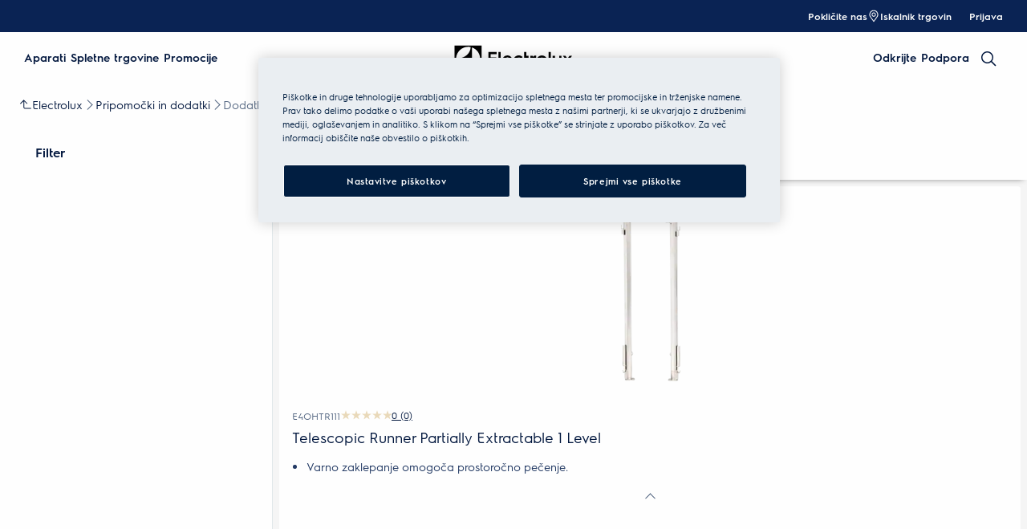

--- FILE ---
content_type: text/html; charset=utf-8
request_url: https://www.electrolux.si/accessories/accessories/cooking-accessories/telescopic-runner/
body_size: 109810
content:
<!DOCTYPE html><html lang="sl-SI" data-theme="Electrolux" data-correlation-id="00-a8f0f78465893fd4d6091036c7fae4e8-77776cd46c50fd1d-01" data-page-version="1769759596458" class="js  theme-dark"><head><meta charSet="utf-8"/><meta name="viewport" content="width=device-width, initial-scale=1.0"/><meta name="theme-color" content="#FFFFFF"/><title>Izvlečna vodila | Electrolux</title><meta name="next-head-count" content="4"/><meta http-equiv="X-UA-Compatible" content="IE=edge,chrome=1"/><meta charSet="utf-8"/><link rel="alternate" href="https://www.electrolux.si/accessories/accessories/cooking-accessories/telescopic-runner/" hrefLang="x-default"/><meta name="description" content="Izvlečna vodila"/><meta name="robots" content="INDEX, FOLLOW"/><meta name="og:site_name" content="Electrolux Slovenija"/><meta name="og:type" content="article"/><meta name="og:title" content="Izvlečna vodila"/><meta name="og:description" content="Izvlečna vodila"/><link rel="canonical" href="https://www.electrolux.si/accessories/accessories/cooking-accessories/telescopic-runner/"/><link type="image/x-icon" href="/siteassets/common-assets/12.-framework/favicon.png" rel="icon"/><link type="image/x-icon" href="/siteassets/common-assets/12.-framework/favicon.png" rel="shortcut icon"/><link rel="preconnect" href="https://t1-mfe.eluxcdn.com"/><link rel="preload" as="image" media="(min-width: 768px)" imageSrcSet="https://www.electrolux.si/services/eml/asset/4260d380-6303-49df-962d-f59de5ad8234/E4RM3Q/PSGBAP180PP002P9/WS_PN/PSGBAP180PP002P9.png?width=350&amp;mode=crop, https://www.electrolux.si/services/eml/asset/4260d380-6303-49df-962d-f59de5ad8234/E4RM3Q/PSGBAP180PP002P9/WS_PN/PSGBAP180PP002P9.png?width=525&amp;mode=crop 2x, https://www.electrolux.si/services/eml/asset/4260d380-6303-49df-962d-f59de5ad8234/E4RM3Q/PSGBAP180PP002P9/WS_PN/PSGBAP180PP002P9.png?width=700&amp;mode=crop 3x" fetchPriority="high"/><link rel="preload" as="image" media="(max-width: 767px)" imageSrcSet="https://www.electrolux.si/services/eml/asset/4260d380-6303-49df-962d-f59de5ad8234/E4RM3Q/PSGBAP180PP002P9/WS_PN/PSGBAP180PP002P9.png?width=200&amp;mode=crop, https://www.electrolux.si/services/eml/asset/4260d380-6303-49df-962d-f59de5ad8234/E4RM3Q/PSGBAP180PP002P9/WS_PN/PSGBAP180PP002P9.png?width=300&amp;mode=crop 2x, https://www.electrolux.si/services/eml/asset/4260d380-6303-49df-962d-f59de5ad8234/E4RM3Q/PSGBAP180PP002P9/WS_PN/PSGBAP180PP002P9.png?width=400&amp;mode=crop 3x" fetchPriority="high"/><style data-type="critical-css" id="APP_SHELL/styles/modules/Header.inline.module.scss">#skip-to-main-content{position:absolute;left:-9999px;z-index:999;opacity:0}#skip-to-main-content:focus{top:0;left:0;opacity:1}.header{position:relative;top:0;left:0;width:100%;z-index:11;display:flex;flex-direction:column}.header--full-height{position:relative;top:0;left:0;width:100%;display:flex;flex-direction:column;min-height:560px;max-height:720px;background-color:var(--sds-scrim-color-emphasis)}.header--full-height:has(.main-nav--transparent-light){background-color:var(--sds-scrim-color-subtle)}@media screen and (min-width: 768px){.header--full-height{max-height:1024px}}.header-wrapper{position:relative}.header--open-basket{z-index:20}.header--open-basket .nav-list-item{z-index:99}.header__breadcrumb{background-color:var(--sds-color-background)}.mega-menu__scrim{--override-scrim--transition-duration: 0.1s;--set-scrim--height: 100dvh;visibility:hidden;bottom:0;display:none}@media screen and (min-width: 1200px){.mega-menu__scrim{--override-scrim--z-index: 11;--set-scrim--position: absolute;--set-scrim--top: 100%;--set-scrim--height: calc(100dvh - var(--height-header, 0px))}}.mega-menu__scrim--show{visibility:visible;display:block}@media screen and (min-width: 1200px){.mega-menu--sticky{--set-scrim--top: calc(100% - 48px - var(--sds-space-inset-xs));--set-scrim--height: calc(100dvh - var(--set-scrim--top) - var(--height-header, 0px))}}@media screen and (min-width: 1200px){.mega-menu--sticking{--set-scrim--top: 100%;--set-scrim--height: calc(100dvh - 100%)}} .logo svg{height:100%;width:100%} .main-nav{width:100%;position:var(--set-main-nav--position, relative);--set-main-nav__mini-basket-icon--bg-color: var(--sds-header-nav-primary-menu-item-color-normal);z-index:100}.main-nav--sticky{--set-main-nav--position: fixed;top:0}.main-nav--absolute{--set-main-nav--position: absolute;top:100%}.main-nav--transparent{--override-mini-basket-item--color: var(--sds-header-nav-secondary-color);--set-main-nav--color: var(--sds-header-nav-primary-menu-item-color-inverted);--set-main-nav--bg-color: var(--sds-header-nav-primary-color-invert);--set-main-nav__link--color: var(--sds-header-nav-primary-menu-item-color-inverted);--set-main-nav__main-logo--color: var(--header-main-logo-revert-layer);--set-main-nav__btn-menu-icon--bg-color: var(--sds-header-nav-primary-menu-item-color-inverted);--set-main-nav__mini-basket-icon--bg-color: var(--sds-header-nav-primary-menu-item-color-inverted)}.main-nav--transparent .main-nav__wrapper{--override-icon-button--icon-color: var(--sds-icon-button-color-on-ghost-invert-normal)}@media(hover: hover)and (pointer: fine){.main-nav--transparent .main-nav__wrapper:hover{--override-icon-button--icon-color: var(--sds-header-nav-primary-icon-button-normal);--override-mini-basket-item--color: var(--sds-header-nav-primary-color-default);--set-main-nav--color: var(--sds-header-nav-primary-menu-item-color-normal);--set-main-nav--bg-color: var(--sds-header-nav-primary-color-default);--set-main-nav__link--color: var(--sds-header-nav-primary-menu-item-color-normal);--set-main-nav__btn-menu-icon--bg-color: var(--sds-header-nav-primary-menu-item-color-normal);--set-main-nav__mini-basket-icon--bg-color: var(--sds-header-nav-primary-menu-item-color-normal);--set-main-nav__main-logo--color: var(--header-main-logo)}}.main-nav--transparent-light{--set-main-nav--color: var(--sds-header-nav-primary-menu-item-color-normal);--override-mini-basket-item--color: var(--sds-header-nav-primary-color-default);--set-main-nav__main-logo--color: var(--header-main-logo);--set-main-nav__btn-menu-icon--bg-color: var(--sds-header-nav-primary-menu-item-color-normal)}.main-nav--transparent-light .main-nav__wrapper{--override-icon-button--icon-color: var(--sds-header-nav-primary-icon-button-normal)}.main-nav--transparent-dark-shading::after{content:"";position:absolute;top:0;left:0;width:100%;height:100%;--set-main-nav--bg-color: var(--sds-header-nav-primary-color-invert);background:linear-gradient(180deg, rgba(0, 0, 0, 0.7) 0%, rgba(0, 0, 0, 0.5) 50%, rgba(0, 0, 0, 0) 100%);z-index:-1}.main-nav__full-width{background-color:var(--set-main-nav--bg-color, var(--sds-header-nav-primary-color-default))}@media(hover: hover)and (pointer: fine){.main-nav__full-width:hover{--set-main-nav--bg-color: var(--sds-header-nav-primary-color-default)}}.main-nav__wrapper{position:relative;display:flex;align-items:var(--a-flex-column, center);justify-content:var(--a-justify-content, space-between);font:var(--sds-font-label-emphasis-s);color:var(--set-main-nav--color, var(--sds-header-nav-primary-menu-item-color-normal));transition:background-color .3s ease-in-out;height:var(--main-nav-mobile-height)}@media screen and (min-width: 1200px){.main-nav__wrapper{height:var(--main-nav-desktop-height)}}@media screen and (max-width: 1199px){.main-nav__wrapper.container-fluid{padding-left:0;padding-right:0}}@media screen and (min-width: 1200px){.main-nav__wrapper.container-fluid{max-width:1920px;margin:0 auto}}.main-nav__heading{display:flex;align-items:var(--a-flex-column, center);justify-content:var(--a-justify-content, space-between);list-style:none;text-decoration:none;gap:var(--sds-space-inline-l);height:100%;margin-bottom:0}.main-nav__heading-wrapper{display:flex;align-items:var(--a-flex-column, center);gap:var(--sds-space-inline-s)}.main-nav__heading-label{padding:0;font:var(--set-main-nav-heading-label-font, var(--sds-font-label-emphasis-m));display:var(--set-main-nav-heading-label-display, none)}@media screen and (min-width: 1200px){.main-nav__heading-label{--set-main-nav-heading-label-font: var(--sds-font-label-emphasis-s);--set-main-nav-heading-label-display: block}}.main-nav__heading-label--mobile{--set-main-nav-heading-label-display: flex;justify-content:space-between}.main-nav__heading-content{display:inline-block;font:inherit;padding-top:var(--sds-space-inset-s);padding-bottom:var(--sds-space-inset-s);background-color:rgba(0,0,0,0);border:none;color:inherit;text-align:inherit;margin:0;margin-bottom:1px;cursor:pointer}.main-nav__heading-content:hover,.main-nav__heading-content--active{opacity:unset}@media screen and (min-width: 1200px){.main-nav__heading-content{border-bottom:var(--set-heading-content-border-bottom, var(--sds-header-nav-primary-menu-item-border-normal))}.main-nav__heading-content:hover{opacity:var(--sds-header-nav-primary-menu-item-opacity-hover);--set-heading-content-border-bottom: var(--sds-header-nav-primary-menu-item-border-selected)}.main-nav__heading-content--active{opacity:1;--set-heading-content-border-bottom: var(--sds-header-nav-primary-menu-item-border-selected)}}.main-nav__cta{display:flex;align-items:var(--a-flex-column, center)}@media screen and (min-width: 1200px){.main-nav__cta{gap:var(--sds-space-inline-xxs)}}.main-nav__cta-item--search{display:none}.main-nav__cta-item--search--hidden{display:none}@media screen and (min-width: 1200px){.main-nav__cta-item--search{display:flex}.main-nav__cta-item--search--hidden{display:none}}.main-nav__logo-wrapper{display:flex;align-items:center;justify-content:center;position:absolute;left:50%;top:50%;transform:translate(-50%, -50%);text-align:center;height:100%}.main-nav__logo{max-height:var(--main-logo-max-height, 27px);height:100%}.main-nav__logo svg path:last-child,.main-nav__logo svg g{fill:var(--set-main-nav__main-logo--color, revert-layer)}@media screen and (min-width: 1200px){.main-nav__logo{--main-logo-max-height: 33px}}.main-nav__logo--premium{width:51px;height:39px;padding:0;max-height:39px}.main-nav__logo--group{max-height:var(--main-logo-max-height-group, 38px)}@media screen and (min-width: 1200px){.main-nav__logo--group{--main-logo-max-height-group: 45px}}.main-nav__logo--group svg path,.main-nav__logo--group svg path:last-child,.main-nav__logo--group svg g{fill:var(--color-primary)}.main-nav__btn-mobile-wrapper{display:var(--btn-mobile-wrapper-display, inline-flex)}@media screen and (min-width: 1200px){.main-nav__btn-mobile-wrapper{--btn-mobile-wrapper-display: none}}.main-nav__btn-hamburger{display:flex;align-items:var(--a-flex-column, center);justify-content:var(--a-justify-content, center);flex-direction:var(--a-flex-direction, column);position:relative;padding:0;margin:0;width:var(--sds-icon-button-size-l);height:var(--sds-icon-button-size-l);background-color:rgba(0,0,0,0);border:none;cursor:pointer}.main-nav__icon-hamburger{position:absolute;width:18px;height:1px;background-color:var(--set-main-nav__btn-menu-icon--bg-color, var(--sds-header-nav-primary-menu-item-color-normal));transition:.3s ease-in-out;transition-property:background-color}.main-nav__icon-hamburger::after,.main-nav__icon-hamburger::before{content:"";position:absolute;left:0;width:18px;height:1px;background-color:var(--set-main-nav__btn-menu-icon--bg-color, var(--sds-header-nav-primary-menu-item-color-normal));transition:.3s ease-in-out;transition-property:background-color,transform}.main-nav__icon-hamburger::after{top:-6px}.main-nav__icon-hamburger::before{top:6px}.main-nav__icon-hamburger:hover{--set-main-nav__btn-menu-icon--bg-color: var(--sds-header-nav-primary-icon-button-hover)}.main-nav__icon-hamburger:active{--set-main-nav__btn-menu-icon--bg-color: var(--sds-header-nav-primary-icon-button-pressed)}.main-nav__promotion-cta{display:flex;padding:12px var(--sds-space-inset-xs);align-items:center;gap:8px;border-radius:var(--sds-radius-xl);font:var(--sds-font-label-emphasis-s);color:var(--set-promo-cta-primary-color, var(--sds-tag-color-on-deal));background-color:var(--set-promo-cta-secondary-color, var(--sds-tag-color-deal));border:1px solid var(--set-promo-cta-secondary-color)}.main-nav__promotion-cta:focus{outline:none}.main-nav__promotion-cta:focus-visible{outline-offset:0;outline:2px solid var(--sds-color-background);box-shadow:0 0 0 4px var(--sds-component-color-focus-outline)}@media screen and (min-width: 1200px){.main-nav__promotion-cta{margin:0 calc(-1*var(--sds-space-inset-xs))}}@media(hover: hover)and (pointer: fine){.main-nav__promotion-cta:hover{border:1px solid var(--set-promo-cta-primary-color)}}.main-nav__promotion-cta:active{opacity:var(--sds-header-nav-primary-menu-item-opacity-pressed)}.main-nav__promotion-cta--red{--set-promo-cta-primary-color: var(--sds-tag-color-on-deal);--set-promo-cta-secondary-color: var(--sds-tag-color-deal)}.main-nav__promotion-cta--black{--set-promo-cta-primary-color: var(--sds-tag-color-on-blackmonth);--set-promo-cta-secondary-color: var(--sds-tag-color-blackmonth)}.main-nav__promotion-cta--black-invert{--set-promo-cta-primary-color: var(--sds-tag-color-on-blackmonth);--set-promo-cta-secondary-color: var(--sds-tag-color-blackmonth)}@media screen and (min-width: 1200px){.main-nav__promotion-cta--black-invert{--set-promo-cta-primary-color: var(--sds-tag-color-blackmonth);--set-promo-cta-secondary-color: var(--sds-tag-color-on-blackmonth)}} .nav-list{display:flex;align-items:var(--a-flex-column, center);height:100%;flex-direction:var(--direction-list, column)}@media screen and (min-width: 1200px){.nav-list{--direction-list: row;gap:var(--sds-space-inline-l);height:unset}}.nav-list--left{overflow:hidden;position:relative}@media screen and (max-width: 1199px){.nav-list--left .nav-list-item{--item-animation-duration: 0.5s;position:absolute;width:100%;height:100%;top:0;left:0;display:flex;align-items:center;justify-content:center;will-change:transform,opacity;transform:translateY(-100%);opacity:0;transition:transform var(--item-animation-duration),opacity var(--item-animation-duration);z-index:100}.nav-list--left .nav-list-item--active{animation:fade-slide-up var(--item-animation-duration) linear;transform:translateY(0%);opacity:1}@keyframes fade-slide-up{0%{transform:translateY(100%);opacity:0}100%{transform:translateY(0%);opacity:1}}}.nav-list--right{margin-left:auto;display:var(--nav-list-right--display, none)}@media screen and (min-width: 1200px){.nav-list--right{--nav-list-right--display: flex}}.nav-list--mobile{display:flex;align-items:var(--a-flex-column, stretch);flex-direction:var(--a-flex-direction, column);gap:var(--sds-space-stack-m);padding:0 var(--sds-space-inset-s)}.nav-list--mobile .nav-list-item__link{padding:0}.nav-list--mobile .nav-list-item__text{font:var(--sds-link-label-font-m)}.nav-list--b2b-user{display:none}@media screen and (min-width: 1200px){.nav-list--b2b-user{display:flex;overflow:visible}}.nav-list-item{display:list-item;position:relative;z-index:1000;display:flex;align-items:var(--a-flex-column, center);height:100%}.nav-list-item--desktop-only{white-space:nowrap}@media screen and (max-width: 1199px){.nav-list-item--desktop-only{display:none !important}}.nav-list-item--mobile-only{display:flex;align-items:center;gap:var(--sds-space-inline-xs)}@media screen and (min-width: 1200px){.nav-list-item--mobile-only{display:none !important}}@media screen and (min-width: 1200px){.nav-list-item{--nav-list-item--transition: none;transform:none}}.nav-list-item__link{display:flex;align-items:var(--a-flex-column, center);gap:var(--sds-space-stack-xxs);text-decoration:var(--nav-list-item-link--text-decoration, none);color:var(--sds-text-button-color-invert-normal);background-color:rgba(0,0,0,0);border:none;cursor:pointer}.nav-list-item__link:hover{--nav-list-item-link--font: var(--sds-header-nav-secondary-menu-item-font-label-hover);--nav-list-item-link--text-decoration: underline}.nav-list-item__link:active{--nav-list-item-link--font: var(--sds-header-nav-secondary-menu-item-font-label-pressed);--nav-list-item-link--text-decoration: underline}.nav-list-item__link:focus{--nav-list-item-link--text-decoration: underline}.nav-list-item__link--disable-hover:hover,.nav-list-item__link--disable-hover:active,.nav-list-item__link--disable-hover:focus{--nav-list-item-link--text-decoration: none;cursor:default}.nav-list-item__button{height:auto;cursor:pointer}.nav-list-item__button:hover{opacity:1}.nav-list-item__button svg{width:var(--sds-text-button-icon-size-xs);height:var(--sds-text-button-icon-size-xs)}.nav-list-item__text{font:var(--sds-text-button-label-font-xs)}@media screen and (min-width: 1200px){.nav-list-item__text{max-width:250px}}.nav-list-item__icon{--set-icon-mono--height: var(--sds-text-button-icon-size-xs);--set-icon-mono--width: var(--sds-text-button-icon-size-xs);fill:currentColor}.nav-list-item__icon--reverse{transform:rotate(180deg)}.nav-list-item__dropdown-list{--dropdown-list-display: none;--dropdown-list-padding: 17px 21px;--dropdown-list-bg-color: var(--sds-header-nav-secondary-color);--dropdown-list-position: absolute;--dropdown-list-gap: 13px;display:var(--dropdown-list-display, none);position:var(--dropdown-list-position);top:calc(100% + 3px);right:3px;padding:var(--dropdown-list-padding);min-width:100%;margin:0;list-style:none;background-color:var(--dropdown-list-bg-color);border-radius:2px;box-sizing:border-box;line-height:1}.nav-list-item__dropdown-list--is-open{--dropdown-list-display: block}.nav-list-item__dropdown-list__item{padding:12px var(--sds-space-inset-xs)}@media screen and (min-width: 1200px){.nav-list-item__dropdown-list__item{padding:0}}.nav-list-item__dropdown-list__item:not(:last-child){margin-bottom:var(--dropdown-list-gap)}.nav-list-item__dropdown-list .nav-list-item__link{color:var(--set-nav-list-item__link--color, var(--sds-text-button-color-normal));padding:0;background-color:rgba(0,0,0,0);border:none;cursor:pointer}@media screen and (min-width: 1200px){.nav-list-item__dropdown-list .nav-list-item__link{--set-nav-list-item__link--color: var(--sds-text-button-color-invert-normal)}}.nav-list-item__dropdown-list .nav-list-item__text{font:var(--set-nav-list-item--text, var(--sds-link-label-font-s))}@media screen and (min-width: 768px)and (max-width: 1199px){.nav-list-item__dropdown-list .nav-list-item__text{--set-nav-list-item--text: var(--sds-link-label-font-m)}}@media screen and (max-width: 1199px){.nav-list-item__dropdown-list{--dropdown-list-display: block;--dropdown-list-padding: 0;--dropdown-list-bg-color: transparent;--dropdown-list-position: static;--dropdown-list-gap: var(--sds-space-stack-xs)}}.nav-list-item__login-button{position:relative}.nav-list-item__login-button .nav-list-item__dropdown-list{width:max-content;--dropdown-list-display: none;--dropdown-list-bg-color: var(--sds-header-nav-secondary-color);--dropdown-list-position: absolute}.nav-list-item__login-button .nav-list-item__dropdown-list .nav-list-item__link{--set-nav-list-item__link--color: var(--sds-text-button-color-invert-normal)}.nav-list-item__login-button .nav-list-item__dropdown-list--is-open{--dropdown-list-display: block}@media screen and (max-width: 1199px){.nav-list-item__login-button .nav-list-item__dropdown-list__item:not(:last-child){margin-bottom:0}}.nav-list-item__wrapper{display:flex;align-items:center}.nav-list-item__b2b-store-selector,.nav-list-item__b2b-brand-selector{--b2b-store-selector-display: none;display:var(--b2b-store-selector-display, none);position:absolute;top:100%;right:0;min-width:100%}.nav-list-item__b2b-store-selector--is-open,.nav-list-item__b2b-brand-selector--is-open{--b2b-store-selector-display: block}.nav-list-price-switcher{display:flex;align-items:var(--a-flex-column, center);gap:var(--sds-space-stack-xxs);cursor:pointer}.nav-list-price-switcher__label{font:var(--sds-font-label-xs);color:var(--sds-text-button-color-invert-normal)}.nav-list-price-switcher__text{display:flex;align-items:var(--a-flex-column, center);gap:var(--sds-space-stack-xxs)}.nav-list-price-switcher__action-menu{--override-action-menu--width: 220px;position:absolute;top:calc(100% + 3px);left:0;min-width:100%}.nav-list-price-switcher__action-menu span[class*=_icon-mono_]{color:var(--sds-color-danger-100)} .top-navigation{background-color:var(--sds-header-nav-secondary-color)}.top-navigation--mobile-hidden{display:var(--set-top-navigation--display, none)}.top-navigation__container{--top-navigation--color: var(--sds-text-button-color-invert-normal);--top-navigation--min-height: 2.5rem;--top-navigation--index: 110;height:var(--top-navigation--min-height);z-index:var(--top-navigation--index);color:var(--top-navigation--color);display:var(--top-navigation--display, block)}@media screen and (min-width: 1200px){.top-navigation__container{--top-navigation--display: flex;width:100%;height:unset;min-height:var(--top-navigation--min-height)}}@media screen and (min-width: 1200px){.top-navigation__container.container-fluid{max-width:1920px;margin:0 auto}}@media screen and (min-width: 1200px){.top-navigation{--set-top-navigation--display: block}}</style><style data-type="critical-css" id="GLOBAL/components/Breadcrumb/Breadcrumb.critical.module.scss">.appliance-breadcrumb{background-color:var(--sds-color-background);min-height:var(--set-appliance-breadcrumb--height, 40px);align-items:center}@media screen and (min-width: 768px){.appliance-breadcrumb{--set-appliance-breadcrumb--height: 48px}}.appliance-breadcrumb.container-fluid{--container-padding-vertival: var(--sds-space-inset-s);--container-padding-horizontal: var(--sds-space-inset-s)}@media screen and (min-width: 1200px){.appliance-breadcrumb.container-fluid{max-width:1920px}}</style><style data-type="critical-css" id="PLP/components/SEOPDPLinks/SEOPDPLinks.inline.module.scss">.seo-pdp-links{position:absolute;visibility:hidden;height:0;width:0}</style><style data-type="critical-css" id="PLP/components/ProductListing/ProductListing.inline.module.scss">.product-listing{position:relative;isolation:isolate;z-index:1;background-color:var(--sds-color-background)}.product-listing--filter-open,.product-listing--sort-drawer-open{z-index:12}@media only screen and (min-width: 1024px){.product-listing--filter-open,.product-listing--sort-drawer-open{z-index:1}}.product-listing--comparison-bar-active{z-index:3}.product-listing__grid{display:flex;width:100%;max-width:1920px;margin-left:auto;margin-right:auto;background-color:var(--sds-color-surface-400)}.product-listing__products{flex:1 1 auto;position:relative;container-type:inline-size;container-name:productGrid;margin-bottom:var(--sds-space-inset-xxxl)}.product-listing__products-footer{padding-top:var(--sds-space-inset-l);padding-left:var(--sds-space-inset-xxs);padding-right:var(--sds-space-inset-xxs);padding-bottom:var(--sds-space-inset-s);display:flex;align-items:var(--a-flex-column, center);justify-content:var(--a-justify-content, revert);flex-direction:var(--a-flex-direction, column)}@media screen and (min-width: 768px){.product-listing__products-footer{padding-left:var(--sds-space-inset-l);padding-right:var(--sds-space-inset-l)}}</style><style data-type="critical-css" id="PLP/components/ProductListing/Header/Header.inline.module.scss">.product-grid-header{position:relative;z-index:1}@media only screen and (min-width: 846px){.product-grid-header{position:sticky;top:0;max-width:1920px;margin-left:auto;margin-right:auto}}.filter-top-sticky-container{display:flex;align-items:var(--a-flex-column, center);justify-content:var(--a-justify-content, center);flex-direction:var(--a-flex-direction, row);color:var(--set-filter-top-sticky-container--font-color, var(--sds-text-button-color-normal));font:var(--set-filter-top-sticky-container--font-size, var(--sds-text-button-label-font-m));flex-direction:row;width:100%;list-style:none;background-color:var(--sds-color-surface-100);box-shadow:8px 0px #fff,-8px 0px #fff,0px 4px 7px -5px rgba(0,0,0,.5);padding:var(--sds-space-inset-xs);z-index:11;position:relative}@media screen and (min-width: 768px){.filter-top-sticky-container{padding:var(--sds-space-inset-s)}}.filter-top-sticky-container__list-filter-header{--set-filter-top-sticky-container--font-color: var(--sds-text-button-color-normal);--set-filter-top-sticky-container--font-size: var(--sds-font-label-xs);flex-grow:1;width:33%}.filter-top-sticky-container__result-filter-header{color:var(--sds-color-on-background-300);text-align:center;flex-grow:1;width:var(--set-filter-top-sticky-container--width, 33%);display:none;font:var(--sds-font-label-s)}@media screen and (min-width: 768px){.filter-top-sticky-container__result-filter-header{display:block;--set-filter-top-sticky-container--width: 33%;--set-filter-top-sticky-container--font-size: var(--sds-font-label-s)}}.filter-top-sticky-container__sort-filter-header{flex-grow:1;display:flex;align-items:var(--a-flex-column, center);justify-content:var(--a-justify-content, right);flex-direction:var(--a-flex-direction, row);--set-filter-top-sticky-container--font-size: var(--sds-font-label-xs);--set-filter-top-sticky-container--font-color: var(--sds-text-button-color-normal)}@media screen and (min-width: 768px){.filter-top-sticky-container__sort-filter-header{width:33%}}.filter-top-sticky-container__sort-container-desktop{display:none}@media screen and (min-width: 768px){.filter-top-sticky-container__sort-container-desktop{display:block;display:flex;align-items:var(--a-flex-column, baseline);justify-content:var(--a-justify-content, center);flex-direction:var(--a-flex-direction, row);gap:var(--sds-space-inline-xs)}}.filter-top-sticky-container__sort-container-mobile{display:block}@media screen and (min-width: 768px){.filter-top-sticky-container__sort-container-mobile{display:none}}.filter-top-sticky-container__sort-by-text{font:var(--sds-font-label-xs)}.filter-top-sticky-container__dropdown{display:none}@media screen and (min-width: 768px){.filter-top-sticky-container__dropdown{display:block}}.filter-top-sticky-container .dropdown-input__input-search{color:var(--sds-text-button-color-normal);font:var(--sds-text-button-label-font-s)}.filter-top-sticky-container .dropdown-input--sm{border:none;width:150px}.filter-top-sticky-container__filter-circle{display:flex;align-items:var(--a-flex-column, center);justify-content:var(--a-justify-content, center);flex-direction:var(--a-flex-direction, row);width:var(--set-filter-top-sticky-container--size, var(--sds-text-button-icon-size-xs));height:var(--set-filter-top-sticky-container--size, var(--sds-text-button-icon-size-xs));gap:var(--sds-text-button-icon-size-m);border-radius:50%;background-color:var(--sds-color-primary-400);color:var(--sds-color-on-primary-100);font:var(--sds-font-label-emphasis-xs);flex-shrink:0}@media screen and (min-width: 768px){.filter-top-sticky-container__filter-circle{width:var(--set-filter-top-sticky-container--size, var(--sds-text-button-icon-size-m));height:var(--set-filter-top-sticky-container--size, var(--sds-text-button-icon-size-m))}}.filter-bottom-sticky-container .filter-top-sticky-container__filter-circle{background-color:var(--sds-color-primary-500)}.filter-top-sticky-container__filter-title{cursor:pointer;border:none;display:flex;align-items:var(--a-flex-column, flex-end);justify-content:var(--a-justify-content, center);flex-direction:var(--a-flex-direction, row)}.filter-top-sticky-container__sorting-icon{color:var(--sds-text-button-color-normal);font:var(--set-filter-top-sticky-container--font-size, var(--sds-text-button-label-font-xs));width:var(--sds-text-button-icon-size-m);height:var(--sds-text-button-icon-size-m)}@media screen and (min-width: 768px){.filter-top-sticky-container__sorting-icon{fill:var(--sds-color-on-primary-100);--set-filter-top-sticky-container--font-size: var(--sds-font-label-xs)}}.filter-top-sticky-container__sorting-action-icon{width:var(--sds-component-icon-size-xxs);height:var(--sds-component-icon-size-xxs)}.filter-top-sticky-container__action-menu{position:absolute;top:38px;right:var(--sds-space-inset-xxs);--override-action-menu--width: max-content}@media screen and (min-width: 768px){.filter-top-sticky-container__action-menu{top:55px;right:var(--sds-space-inset-xs)}}.filter-top-sticky-container__sort-cta{font:var(--sds-text-button-label-font-xs);background-color:rgba(0,0,0,0);border:none;padding:var(--sds-space-inline-none);display:flex;align-items:var(--a-flex-column, center);justify-content:var(--a-justify-content, center);flex-direction:var(--a-flex-direction, row)}.filter-top-sticky-container__filter-space{display:flex;align-items:var(--a-flex-column, center);justify-content:var(--a-justify-content, left);flex-direction:var(--a-flex-direction, row);gap:var(--sds-text-button-gap)}.filter-bottom-sticky-container{display:flex;align-items:var(--a-flex-column, center);justify-content:var(--a-justify-content, center);flex-direction:var(--a-flex-direction, row);position:sticky;bottom:20px;height:50px;transform:translateY(100px);transition:all .3s ease-out;padding:0 var(--sds-space-stack-s);z-index:2}@media only screen and (min-width: 846px){.filter-bottom-sticky-container{display:none}}.filter-bottom-sticky-container--visible{transform:translateY(0);transition:all .3s ease-in}.filter-bottom-sticky-container__bottom-filter{display:grid;grid-template-columns:1fr 1px 1fr;justify-items:start;gap:var(--sds-space-inline-s);padding:var(--sds-space-inset-xxxs) var(--sds-space-inset-xs);background-color:var(--sds-color-primary-100);border-radius:var(--sds-radius-xl);box-shadow:var(--sds-drop-shadow-default-s);max-width:calc(100% - 16px);height:var(--sds-counter-l-height);color:var(--sds-color-on-primary-500);font:var(--sds-text-button-label-font-xs)}.filter-bottom-sticky-container__filter-title{font:var(--sds-text-button-label-font-xs);color:var(--sds-color-primary-500);background-color:rgba(0,0,0,0);border:none;padding:var(--sds-space-inline-none);display:flex;align-items:var(--a-flex-column, center);justify-content:var(--a-justify-content, center);flex-direction:var(--a-flex-direction, row)}.filter-bottom-sticky-container__filter-circle{display:flex;align-items:var(--a-flex-column, center);justify-content:var(--a-justify-content, center);flex-direction:var(--a-flex-direction, column);flex-shrink:0;width:var(--sds-text-button-icon-size-xs);height:var(--sds-text-button-icon-size-xs);gap:var(--sds-text-button-icon-size-m);border-radius:50%;background-color:var(--sds-color-primary-400);color:var(--sds-color-on-primary-100);font:var(--sds-font-label-emphasis-xs)}.filter-bottom-sticky-container__filter-divider{border-radius:var(--sds-radius-xl);box-shadow:var(--sds-drop-shadow-default-s);border-color:var(--sds-color-on-primary-500);opacity:.1;background-color:var(--sds-color-on-primary-500);width:var(--sds-stroke-width-s);height:100%;gap:var(--sds-text-button-gap)}.filter-bottom-sticky-container__filtericon{fill:var(--sds-color-on-primary-500);font:var(--sds-text-button-label-font-xs)}.filter-bottom-sticky-container__sorting-icon{width:var(--sds-text-button-icon-size-m);height:var(--sds-text-button-icon-size-m);color:var(--sds-color-on-primary-100);background-color:var(--sds-color-on-primary-500);fill:var(--sds-color-on-primary-500);font:var(--sds-text-button-label-font-xs)}.filter-bottom-sticky-container__filter-cta,.filter-bottom-sticky-container__sort-cta{--set-text-button--height: 100%}.filter-bottom-sticky-container__action-menu{--set-action-menu--width: 100%;box-shadow:none}.filter-bottom-sticky-container__set-spacing-filter,.filter-bottom-sticky-container__set-spacing-sorting{display:flex;align-items:var(--a-flex-column, center);justify-content:var(--a-justify-content, center);flex-direction:var(--a-flex-direction, row);font:var(--sds-text-button-label-font-xs)}.filter-bottom-sticky-container__set-spacing-filter{gap:var(--sds-space-inline-xxs)}</style><style data-type="critical-css" id="PLP/components/ProductListing/GridTopArea/GridTopArea.inline.module.scss">.grid-top-area{display:flex;flex-direction:column;padding:var(--sds-space-inset-xxs);background-color:var(--sds-color-surface-400);gap:var(--sds-space-inline-xxs)}@media screen and (min-width: 768px){.grid-top-area{display:none}}@media screen and (min-width: 768px){.grid-top-area--has-selected-facets{display:block}}@media only screen and (min-width: 1024px){.grid-top-area--has-selected-facets{display:none}}.grid-top-area__header{display:flex;align-items:center;min-height:40px}@media screen and (min-width: 768px){.grid-top-area__header{min-height:unset}}.grid-top-area__mobile-results-text{color:var(--sds-color-on-background-300);font:var(--sds-font-label-s);padding-left:var(--sds-space-inset-xxs);margin:0}@media screen and (min-width: 768px){.grid-top-area__mobile-results-text{display:none}}.grid-top-area__toggle-container{margin-left:auto}@media only screen and (min-width: 568px){.grid-top-area__toggle-container{display:none}}</style><style data-type="critical-css" id="PLP/components/ProductListing/ProductGrid/GridListToggle/GridListToggle.inline.module.scss">.grid-list-toggle{display:flex;align-items:var(--a-flex-column, center);justify-content:var(--a-justify-content, revert);flex-direction:var(--a-flex-direction, row);padding-right:var(--sds-space-inset-xxs)}</style><style data-type="critical-css" id="PLP/components/ProductListing/Filters/Filters.inline.module.scss">.filter-drawer{background:var(--sds-color-surface-100);position:fixed;bottom:0;left:0;width:100%;height:97dvh;overflow:hidden;transform:translate3d(0, 100%, 0);transition:transform .3s ease 0s;will-change:transform;border-top-left-radius:var(--sds-radius-s);border-top-right-radius:var(--sds-radius-s);z-index:3;-ms-overflow-style:none;scrollbar-width:none}@media only screen and (min-width: 846px){.filter-drawer{position:sticky;top:70px;height:auto;max-height:100vh;overflow-y:auto;opacity:0;transform:translate3d(0, 0, 0);transition:all .3s ease;border-top-left-radius:0;border-top-right-radius:0;border-right:1px solid var(--sds-color-on-container-400);z-index:revert;-ms-overflow-style:auto;scrollbar-width:auto;max-width:0;min-width:0}}@media only screen and (min-width: 1024px){.filter-drawer{opacity:1;min-width:340px;max-width:340px}}@supports selector(::-webkit-scrollbar){@media screen and (max-width: 846px){.filter-drawer::-webkit-scrollbar{display:none}}}.filter-drawer--open{transform:translate3d(0, 0, 0);overflow:visible}@media only screen and (min-width: 846px){.filter-drawer--open{transform:translateX(0);min-width:340px;max-width:340px;opacity:1;overflow-x:hidden;overflow-y:auto}}@media only screen and (min-width: 846px){.filter-drawer--closed{transform:translateX(-100%);max-width:0;min-width:0;opacity:0}}.filter-drawer--loading{pointer-events:none}.filter-drawer__overlay{position:fixed;top:0;left:0;width:100%;height:100%;z-index:2;background:rgba(0,0,0,.4)}.body-filter-drawer-open{overflow-y:hidden}</style><style data-type="critical-css" id="PLP/components/ProductListing/Filters/Facets/Facets.inline.module.scss">.filter-facets{--override--list-item-label-left-content--font: var(--sds-font-label-emphasis-s);--override-accordion-item--label-font: var(--sds-font-label-emphasis-s);background-color:var(--sds-color-surface-100);position:relative;height:97vh;display:flex}@media only screen and (min-width: 846px){.filter-facets{display:block;min-height:100%;height:auto}}.filter-facets__header{padding:var(--sds-space-inset-s) var(--sds-space-inset-xs) var(--sds-space-inset-xs) var(--sds-space-inset-xs);border-bottom:var(--sds-stroke-width-s) solid var(--sds-color-container-300);display:none}@media only screen and (min-width: 846px){.filter-facets__header{display:block}}.filter-facets__clear-cta{color:var(--sds-color-on-background-300);font:var(--sds-font-link-emphasis-s);text-decoration:underline;cursor:pointer;margin-bottom:var(--sds-space-inset-xs);padding-left:var(--sds-space-inset-xxs);background:rgba(0,0,0,0);border:none;padding-right:0}.filter-facets__clear-cta:focus{outline:none}.filter-facets__clear-cta:focus-visible{outline-offset:0;border-radius:var(--sds-focus-outline-radius-text-button, var(--sds-radius-xs));outline:2px solid var(--sds-color-background);box-shadow:0 0 0 4px var(--sds-component-color-focus-outline)}.filter-facets__facets-container{display:none;list-style:none;margin:0;padding:0}@media only screen and (min-width: 846px){.filter-facets__facets-container{display:block;padding-right:var(--sds-space-inset-s);padding-bottom:var(--sds-space-inset-xxl);padding-left:var(--sds-space-inset-s)}}.filter-facets__slider{padding:2px;padding-bottom:var(--sds-space-inset-xs);isolation:isolate}.filter-facets__toggle-disabled{text-decoration:line-through}.filter-facets .slide-enter{transform:translateX(100%)}.filter-facets .slide-enter-active{transform:translateX(0);transition:transform 300ms ease}.filter-facets .slide-exit{transform:translateX(0)}.filter-facets .slide-exit-active{transform:translateX(100%);transition:transform 300ms ease}.checkboxes{display:flex;flex-direction:var(--a-flex-direction, column);flex:1;gap:var(--set-accordion-item--description-gap, var(--sds-space-stack-s))}</style><style data-type="critical-css" id="PLP/components/ProductListing/SortDrawer/SortDrawer.inline.module.scss">.sort-drawer{position:fixed;z-index:2;width:100%;bottom:-100%;background-color:var(--sds-color-surface-100);border-top-left-radius:var(--sds-radius-s);border-top-right-radius:var(--sds-radius-s);padding-bottom:var(--sds-space-inset-s);transition:bottom .3s ease 0s}.sort-drawer--open{bottom:0}.sort-drawer__header{color:var(--sds-color-surface-500);padding:var(--sds-space-inset-xs);display:grid;grid-template-columns:30px 2fr 30px;align-items:center}.sort-drawer__title{color:var(--sds-color-on-surface-100);font:var(--sds-font-subheading-s);grid-column:2/3;justify-self:center}.sort-drawer__close-cta{grid-column:3/3;justify-self:end}.sort-drawer__overlay{position:fixed;bottom:0;left:0;width:100%;height:100%;z-index:2;background:rgba(0,0,0,.4)}@media only screen and (min-width: 1024px){.sort-drawer__overlay{display:none}}.sort-drawer-open{overflow-y:hidden}</style><style data-type="critical-css" id="PLP/components/ProductListing/ProductGrid/ProductGrid.inline.module.scss">.product-grid{width:100%;display:grid;padding:var(--sds-space-inset-xxs) var(--sds-space-inset-xxxs);grid-template-columns:repeat(auto-fit, minmax(280px, 1fr));grid-template-areas:"." "." "." "." "." "." "." "." "." "Banner"}@container productGrid (min-width: 568px){.product-grid{grid-template-columns:repeat(2, minmax(280px, 1fr));grid-template-areas:". ." ". ." ". ." ". ." ". ." ". ." ". ." ". ." ". ." "Banner Banner"}}@container productGrid (min-width: 848px){.product-grid{grid-template-columns:repeat(3, minmax(280px, 1fr));grid-template-areas:". . ." ". . ." ". . ." ". . ." ". . ." ". . ." ". . ." ". . ." ". . ." "Banner Banner Banner"}}@container productGrid (min-width: 1128px){.product-grid{grid-template-columns:repeat(4, minmax(280px, 1fr));grid-template-areas:". . . ." ". . . ." ". . . ." ". . . ." ". . . ." ". . . ." ". . . ." ". . . ." ". . . ." "Banner Banner Banner Banner"}}@container productGrid (min-width: 1408px){.product-grid{grid-template-columns:repeat(5, minmax(280px, 1fr));grid-template-areas:". . . . ." ". . . . ." ". . . . ." ". . . . ." ". . . . ." ". . . . ." ". . . . ." ". . . . ." ". . . . ." "Banner Banner Banner Banner Banner"}}@container productGrid (min-width: 1688px){.product-grid{grid-template-columns:repeat(6, minmax(280px, 1fr));grid-template-areas:". . . . . ." ". . . . . ." ". . . . . ." ". . . . . ." ". . . . . ." ". . . . . ." ". . . . . ." ". . . . . ." ". . . . . ." "Banner Banner Banner Banner Banner Banner"}}.product-grid--compact-grid{grid-template-columns:1fr 1fr;grid-auto-flow:dense;grid-template-areas:". ." ". ." ". ." ". ." ". ." ". ." ". ." ". ." ". ." "Banner Banner";--override-promotional-price--direction: column}</style><style data-type="critical-css" id="PLP/components/ProductListing/ProductGrid/ProductCard/ProductCard.inline.module.scss">.plp-product-card{cursor:pointer;--number-of-rows: 9;--row-gap: var(--sds-space-stack-s);--card-padding: var(--sds-space-inset-xxs);--image-size: 100px;--image-size-md: 233px;--image-size-lg: 222px;--image-size-xl: 188px;--image-size-lifestyle: 118px;--image-size-lifestyle-md: 251px;--image-size-lifestyle-lg: 240px;--image-size-lifestyle-xl: 206px;position:relative;width:calc(100% - var(--sds-space-inset-xxs));margin:var(--sds-space-inset-none) var(--sds-space-inset-xxxs) var(--sds-space-inset-xxs) var(--sds-space-inset-xxxs);background:var(--sds-color-surface-500);border-radius:var(--sds-radius-xs);padding-bottom:var(--card-padding);display:grid;grid-template-rows:subgrid;grid-row:span var(--number-of-rows);gap:0;isolation:isolate}@media screen and (min-width: 768px){.plp-product-card{--card-padding: var(--sds-space-inset-xs)}}@media only screen and (max-width: 568px){.product-grid--rows .plp-product-card{--row-gap: 12px;--card-padding: var(--sds-space-inset-xs)}}.plp-product-card__heading-content{display:flex;align-items:var(--a-flex-column, center);justify-content:var(--a-justify-content, center);background:var(--sds-color-primary-200);color:var(--sds-color-on-primary-500);font:var(--sds-font-subheading-xs);padding:var(--sds-space-inset-xxs);border-top-left-radius:var(--sds-radius-xs);border-top-right-radius:var(--sds-radius-xs);gap:var(--sds-space-inline-xxs)}@media screen and (min-width: 768px){.plp-product-card__heading-content{font:var(--sds-font-subheading-s);gap:var(--sds-space-inline-xs)}}.plp-product-card__heading-icon{flex-shrink:0}.plp-product-card__heading-label{display:-webkit-box;-webkit-line-clamp:var(--set-dynamic-text-ellipsis--line, 1);-webkit-box-orient:vertical;overflow:hidden;text-align:left}.plp-product-card__top{position:relative;margin:var(--card-padding)}@media only screen and (max-width: 568px){.product-grid--rows .plp-product-card__top{display:grid;grid-template-columns:112px 2fr;grid-auto-flow:dense;column-gap:var(--sds-space-inline-m);position:relative}.product-grid--rows .plp-product-card__top>*:not(.plp-product-card__image):not(.plp-product-card__info){grid-column:1/span 3}}.plp-product-card__tag-container{display:flex;position:absolute;top:-4px;left:-4px;gap:4px;max-width:calc(100% - 4px);z-index:1}@media screen and (min-width: 768px){.plp-product-card__tag-container{top:-8px;left:-8px;max-width:calc(100% - 8px)}}.plp-product-card--ecoline .plp-product-card__tag-container{max-width:calc(100% - 50px)}@media screen and (min-width: 768px){.plp-product-card--ecoline .plp-product-card__tag-container{max-width:calc(100% - var(--sds-component-icon-size-xxl))}}.product-grid--compact-grid .plp-product-card__tag-container{max-width:calc(100% - var(--sds-component-icon-size-l))}@media only screen and (max-width: 568px){.product-grid--rows .plp-product-card__tag-container{top:-8px;left:-8px;max-width:calc(100% - 8px)}}.plp-product-card__ecoline-badge{position:absolute;top:-4px;right:-4px;z-index:2}@media screen and (min-width: 768px){.plp-product-card__ecoline-badge{top:-8px;right:-8px}}@media only screen and (max-width: 568px){.product-grid--rows .plp-product-card__ecoline-badge{top:-8px;right:-8px}}.plp-product-card__splash-badge{position:absolute;right:-32px;bottom:-12px;width:60px;height:60px}@media screen and (min-width: 768px){.plp-product-card__splash-badge{width:100px;height:100px;right:-24px;bottom:-8px}}@media only screen and (max-width: 568px){.product-grid--rows .plp-product-card__splash-badge{right:-8px;bottom:-16px}}.plp-product-card__splash-badge-wrapper{width:100%;height:100%;text-align:right}.plp-product-card__splash-badge-img{object-fit:contain;max-height:100%}.plp-product-card__image-container{--override-picture--display: block;display:flex;align-items:var(--a-flex-column, center);justify-content:var(--a-justify-content, center);margin:18px auto var(--row-gap);position:relative;height:var(--image-size);width:var(--image-size)}@media screen and (min-width: 768px){.plp-product-card__image-container{height:var(--image-size-md);width:var(--image-size-md)}}@media screen and (min-width: 1200px){.plp-product-card__image-container{height:var(--image-size-lg);width:var(--image-size-lg)}}@media screen and (min-width: 1920px){.plp-product-card__image-container{height:var(--image-size-xl);width:var(--image-size-xl)}}@media only screen and (max-width: 568px){.product-grid--rows .plp-product-card__image-container{grid-column:1/span 1;grid-row:1;width:112px;padding-top:var(--sds-space-inline-xxs);margin-left:unset;margin-right:unset}}.plp-product-card--lifestyle-image .plp-product-card__image-container{width:100%;height:var(--image-size-lifestyle);margin-top:0}@media screen and (min-width: 768px){.plp-product-card--lifestyle-image .plp-product-card__image-container{height:var(--image-size-lifestyle-md)}}@media screen and (min-width: 1200px){.plp-product-card--lifestyle-image .plp-product-card__image-container{height:var(--image-size-lifestyle-lg)}}@media screen and (min-width: 1920px){.plp-product-card--lifestyle-image .plp-product-card__image-container{height:var(--image-size-lifestyle-xl)}}.plp-product-card__image-link{width:100%}.plp-product-card__image{margin-left:auto;margin-right:auto}.plp-product-card__image img{height:var(--image-size);width:var(--image-size)}@media screen and (min-width: 768px){.plp-product-card__image img{height:var(--image-size-md);width:var(--image-size-md)}}@media screen and (min-width: 1200px){.plp-product-card__image img{height:var(--image-size-lg);width:var(--image-size-lg)}}@media screen and (min-width: 1920px){.plp-product-card__image img{height:var(--image-size-xl);width:var(--image-size-xl)}}@media only screen and (max-width: 568px){.product-grid--rows .plp-product-card__image img{width:96px;height:96px}}.plp-product-card--lifestyle-image .plp-product-card__image img{width:100%;height:var(--image-size-lifestyle);object-fit:cover}@media screen and (min-width: 768px){.plp-product-card--lifestyle-image .plp-product-card__image img{height:var(--image-size-lifestyle-md)}}@media screen and (min-width: 1200px){.plp-product-card--lifestyle-image .plp-product-card__image img{height:var(--image-size-lifestyle-lg)}}@media screen and (min-width: 1920px){.plp-product-card--lifestyle-image .plp-product-card__image img{height:var(--image-size-lifestyle-xl)}}@media only screen and (max-width: 568px){.product-grid--rows .plp-product-card--lifestyle-image .plp-product-card__image img{width:112px;height:112px}}.plp-product-card__info{display:flex;flex-direction:var(--a-flex-direction, column);flex:1;padding-top:var(--sds-space-inset-xxxs)}@media only screen and (max-width: 568px){.product-grid--rows .plp-product-card__info{grid-column:2/span 2;grid-row:1;display:grid;grid-template-columns:1fr;grid-template-rows:auto auto auto;grid-auto-rows:min-content;gap:var(--sds-space-stack-xxs);grid-template-areas:"id" "title" "rating";align-content:start;padding-top:22px}}.plp-product-card__info-top{display:flex;align-items:var(--a-flex-column, baseline);margin-bottom:var(--sds-space-stack-xs);gap:var(--sds-space-inline-s)}@media only screen and (max-width: 568px){.product-grid--rows .plp-product-card__info-top{display:contents}}.plp-product-card__model-container{display:flex;gap:var(--sds-space-inline-s);flex-wrap:wrap}.plp-product-card__model-id{grid-area:id;flex:1;color:var(--sds-color-on-surface-300);font:var(--sds-font-label-xs)}.plp-product-card__model-id--no-wrap{white-space:nowrap;word-break:keep-all;overflow-wrap:normal}.plp-product-card__pnc{grid-area:id;flex:1;color:var(--sds-color-on-surface-300);font:var(--sds-font-label-xs);white-space:nowrap}.plp-product-card__rating{grid-area:rating;white-space:nowrap}.plp-product-card__title{margin:0;padding:0;grid-area:title;display:-webkit-box;-webkit-line-clamp:var(--set-dynamic-text-ellipsis--line, 3);-webkit-box-orient:vertical;overflow:hidden;text-align:left;color:var(--sds-color-on-surface-100);font:var(--sds-font-label-s);flex:1}@media screen and (min-width: 768px){.plp-product-card__title{font:var(--sds-font-label-l)}}@media only screen and (max-width: 568px){.product-grid--rows .plp-product-card__title{font:var(--sds-font-body-s)}}.plp-product-card__color-picker{margin-left:var(--card-padding);margin-right:var(--card-padding);margin-bottom:var(--row-gap)}.plp-product-card .youreko-placeholder{margin-left:var(--card-padding);margin-right:var(--card-padding)}.plp-product-card .youreko-placeholder>:first-child{margin-bottom:var(--row-gap)}.plp-product-card__details{margin-left:var(--card-padding);margin-right:var(--card-padding)}.plp-product-card__transactional{display:flex;flex-direction:var(--a-flex-direction, column);margin-left:var(--card-padding);margin-right:var(--card-padding);gap:var(--sds-space-stack-xs)}.plp-product-card__transactional:last-child{margin-bottom:var(--row-gap)}.plp-product-card__transactional--bottom-spacing{margin-bottom:var(--sds-space-stack-s)}.plp-product-card__transactional-top{display:flex;align-items:var(--a-flex-column, flex-start);justify-content:var(--a-justify-content, space-between);flex-direction:var(--a-flex-direction, row);flex-wrap:wrap}.plp-product-card__transactional-top--is-pending-b2b,.plp-product-card__transactional-top--error-b2b{align-items:center;margin-bottom:var(--sds-space-stack-s)}.plp-product-card__transactional-top--error-b2b{flex-wrap:nowrap;gap:var(--sds-space-stack-s)}.plp-product-card__transactional-top--no-price-b2b{justify-content:flex-end}.plp-product-card__transactional-price{flex:1;max-width:calc(100% - var(--row-gap) - var(--sds-icon-button-size-m))}@media screen and (min-width: 1200px){.plp-product-card__transactional-price{max-width:calc(100% - var(--row-gap) - var(--sds-icon-button-size-l))}}.plp-product-card__lowest-price{color:var(--sds-color-on-background-300);margin-top:var(--row-gap)}.plp-product-card__stock{--override-status-label--label-truncate-line: 2;margin-bottom:var(--row-gap);margin-left:var(--card-padding);margin-right:var(--card-padding)}.plp-product-card__bottom-section{display:flex;align-items:var(--a-flex-column, flex-end);flex-direction:var(--a-flex-direction, column);margin-left:var(--card-padding);margin-right:var(--card-padding);gap:var(--row-gap);align-items:flex-end;grid-row:var(--number-of-rows)}@media screen and (min-width: 768px){.plp-product-card__bottom-section{display:flex;align-items:var(--a-flex-column, flex-start);justify-content:var(--a-justify-content, flex-end);flex-direction:var(--a-flex-direction, row);gap:var(--sds-space-stack-xs)}}@media only screen and (max-width: 568px){.product-grid--rows .plp-product-card__bottom-section{display:flex;align-items:var(--a-flex-column, flex-start);justify-content:var(--a-justify-content, flex-end);flex-direction:var(--a-flex-direction, row);gap:var(--sds-space-stack-xs)}}.plp-product-card__bottom-section-info{flex:1;align-self:stretch;justify-content:flex-end}@media screen and (min-width: 768px){.plp-product-card__bottom-section-info{align-self:flex-end}}.product-grid--rows .plp-product-card__bottom-section-info{align-self:flex-end}.plp-product-card__bottom-section-buttons{display:flex;align-items:var(--a-flex-column, flex-start);justify-content:var(--a-justify-content, flex-end);gap:var(--sds-space-inline-xs);align-self:flex-end}</style><style data-type="critical-css" id="PLP/components/ProductListing/ProductGrid/ProductCard/components/ProductDetails/ProductDetails.inline.module.scss">.product-details{display:flex;align-items:var(--a-flex-column, );justify-content:var(--a-justify-content, );flex-direction:var(--a-flex-direction, column);margin-bottom:var(--sds-space-stack-s);gap:var(--sds-space-stack-s);word-break:break-word}.product-details__expandable{position:relative;max-height:65px;transition:max-height 400ms ease-out;padding-bottom:var(--sds-space-stack-xs);overflow:hidden}@media screen and (min-width: 768px){.product-details__expandable{max-height:400px}}.product-details--has-list .product-details__expandable{max-height:48px}@media screen and (min-width: 768px){.product-details--has-list .product-details__expandable{max-height:400px}}.product-details--expanded .product-details__expandable{max-height:400px}@media screen and (min-width: 768px){.product-details--expanded .product-details__expandable{max-height:60px}}@media screen and (min-width: 768px){.product-details--expanded.product-details--has-list .product-details__expandable{max-height:48px}}.product-details__expander{display:flex;align-items:var(--a-flex-column, center);justify-content:var(--a-justify-content, center);position:absolute;bottom:-3px;cursor:pointer;width:100%;background:var(--sds-color-surface-300);border:none;margin:0;padding:0 var(--sds-space-inset-xxxs);height:44px}.product-details--has-list .product-details__expander{background:rgba(0,0,0,0);bottom:-14px;align-items:center}@media screen and (min-width: 768px){.product-details--has-description .product-details__expander{display:none}}.product-details__expander:focus-visible{outline:none;box-shadow:none}.product-details__expander:focus-visible::before{content:"";position:absolute;top:-2px;left:2px;width:calc(100% - 4px);height:100%;outline:2px solid var(--sds-component-color-focus-outline);box-shadow:0 0 0 4px var(--sds-color-background);border-radius:var(--sds-focus-outline-radius-text-button, var(--sds-radius-xs));background:var(--sds-color-surface-300)}.product-details__expander-icon{color:var(--sds-color-on-surface-300)}.product-details__expander-icon-mobile{display:flex}@media screen and (min-width: 768px){.product-details__expander-icon-mobile{display:none}}.product-details__expander-icon-non-mobile{display:none}@media screen and (min-width: 768px){.product-details__expander-icon-non-mobile{display:flex}}.product-details__expander-click-area{width:100%;height:44px;position:absolute;bottom:0}@media screen and (min-width: 768px){.product-details--has-description .product-details__expander-click-area{display:none}}.product-details__description{font:var(--sds-font-body-s);color:var(--sds-color-on-surface-200);margin-bottom:var(--sds-space-stack-s);display:-webkit-box;-webkit-line-clamp:var(--set-dynamic-text-ellipsis--line, 6);-webkit-box-orient:vertical;overflow:hidden;text-align:left}.product-details__bullets{font:var(--sds-font-body-s);color:var(--sds-color-on-surface-200);list-style:disc;margin-left:18px;margin-bottom:var(--sds-space-stack-s)}.product-details__tooltip{--override-tooltip-content--max-width: calc(100vw - 150px)}@media screen and (min-width: 768px){.product-details__tooltip{--override-tooltip-content--max-width: 240px}}.product-details__icons{display:flex;align-items:var(--a-flex-column, center);justify-content:var(--a-justify-content, flex-start)}.product-details__icon{height:var(--sds-icon-button-size-s);width:var(--sds-icon-button-size-s);display:flex;flex:0 1 22%}.product-details__icon:last-child{max-width:var(--sds-icon-button-size-s)}[data-theme=AEG] .product-details__icon img{filter:brightness(0)}</style><style data-type="critical-css" id="PLP/components/ProductListing/ComparisonBar/ComparisonBar.inline.module.scss">.comparison-bar{position:fixed;z-index:1;width:100%;background-color:var(--sds-color-surface-100);display:none;bottom:-100%;left:0;box-shadow:var(--sds-drop-shadow-subtle-s);border-bottom:var(--sds-stroke-width-s) var(--sds-color-on-surface-500);transition:height .3s ease-out;height:56px}@media screen and (min-width: 768px){.comparison-bar{height:72px;transition:height .3s ease-out}}.comparison-bar--active{bottom:0;display:block}.comparison-bar--expanded{min-height:294px;transition:all .3s ease-out;display:block}@media screen and (min-width: 768px){.comparison-bar--expanded{min-height:252px;transition:all .3s ease-out}}.comparison-bar--compact{min-height:238px;display:block}@media screen and (min-width: 768px){.comparison-bar--compact{min-height:192px}}.comparison-bar__header{display:flex;align-items:var(--a-flex-column, center);justify-content:var(--a-justify-content, space-between);flex-direction:var(--a-flex-direction, row);gap:var(--sds-space-inline-s);padding-top:var(--sds-space-inset-xxs);padding-right:var(--sds-space-inset-s);padding-bottom:var(--sds-space-inset-xxs);padding-left:var(--sds-space-inset-s);margin-bottom:var(--sds-space-inset-xxxs)}@media screen and (min-width: 768px){.comparison-bar__header{padding-top:var(--sds-space-inset-xs)}}.comparison-bar__product-card-wrapper{display:flex;align-items:var(--a-flex-column, center);justify-content:var(--a-justify-content, start);flex-direction:var(--a-flex-direction, row);gap:var(--sds-space-inline-xs);padding-right:var(--sds-space-inset-xxs);padding-bottom:var(--sds-space-inset-xxs);padding-left:var(--sds-space-inset-xxs);margin-bottom:var(--sds-space-inset-xxxs)}@media screen and (min-width: 768px){.comparison-bar__product-card-wrapper{padding-right:var(--sds-space-inset-s);padding-bottom:var(--sds-space-inset-s);padding-left:var(--sds-space-inset-s)}}.comparison-bar__content-header{margin:var(--sds-space-stack-xs) 0;padding:var(--sds-space-inset-xxs) var(--sds-space-inset-xs) var(--sds-space-inset-xs);color:var(--sds-color-on-surface-100);font:var(--sds-font-label-s);overflow:hidden;white-space:nowrap;text-overflow:ellipsis}@media screen and (min-width: 768px){.comparison-bar__content-header{padding:var(--sds-space-inset-xs) var(--sds-space-inset-m)}}.comparison-bar__compare-cta-wrapper{padding-left:var(--sds-space-inset-xxs);padding-right:var(--sds-space-inset-xxs)}@media screen and (min-width: 768px){.comparison-bar__compare-cta-wrapper{padding:var(--sds-space-inline-none)}}.comparison-bar__compare-cta{width:100%}.comparison-bar__compare-cta--disabled{opacity:var(--sds-button-opacity-disabled)}.comparison-bar__compare-cta--disabled:hover{background-color:var(--sds-button-color-emphasis1-normal)}.comparison-bar__compare-cta--tooltip{--override-tooltip-display: block;width:100%}.comparison-bar__chevron{width:var(--sds-component-icon-size-m);height:var(--sds-component-icon-size-m);transform:rotate(0deg)}.comparison-bar__chevron--rotate{transform:rotate(180deg)}.comparison-bar__clear-cta{text-decoration:underline;cursor:pointer;font:var(--sds-font-link-emphasis-xs);color:var(--sds-color-on-surface-300);white-space:nowrap;background:none;border:none;padding:0;margin:0}@media screen and (min-width: 768px){.comparison-bar__clear-cta{font:var(--sds-font-link-emphasis-s)}}.comparison-bar__header-left{display:flex;align-items:var(--a-flex-column, center);justify-content:var(--a-justify-content, flex-start);flex-direction:var(--a-flex-direction, row);cursor:pointer;gap:12px;flex:1}@media screen and (min-width: 768px){.comparison-bar__header-left{flex:unset}}.comparison-bar__header-right{display:flex;align-items:var(--a-flex-column, center);justify-content:var(--a-justify-content, flex-end);flex-direction:var(--a-flex-direction, row);gap:20px;min-width:0;flex:1}@media screen and (min-width: 768px){.comparison-bar__header-right{flex:unset;min-width:unset}}.comparison-bar__header-products-to-compare{color:var(--sds-color-on-surface-100);font:var(--sds-font-label-emphasis-xs)}@media screen and (min-width: 768px){.comparison-bar__header-products-to-compare{font:var(--sds-font-label-emphasis-s)}}.comparison-bar__header-number-of-products-to-compare{color:var(--sds-color-on-surface-100);white-space:nowrap;font:var(--sds-font-label-xs)}@media screen and (min-width: 768px){.comparison-bar__header-number-of-products-to-compare{font:var(--sds-font-label-s)}}</style><style data-type="critical-css" id="PLP/components/ProductListing/ComparisonBar/ComparisonBarProductCards/ComparisonBarProductCards.inline.module.scss">.comparison-bar-product-card{display:flex;align-items:var(--a-flex-column, center);justify-content:var(--a-justify-content, center);flex-direction:var(--a-flex-direction, column);gap:var(--sds-space-inline-xs);width:100%;min-height:118px;position:relative;padding:var(--sds-space-inset-xs) var(--sds-space-inset-xxs);border-radius:8px;background-color:var(--sds-color-container-400);overflow:hidden}@media screen and (min-width: 768px){.comparison-bar-product-card{display:flex;align-items:var(--a-flex-column, center);justify-content:var(--a-justify-content, start);flex-direction:var(--a-flex-direction, row);gap:var(--sds-space-inline-s);min-height:auto;max-height:96px;padding:var(--sds-space-inset-xs)}}.comparison-bar-product-card__left{display:flex;align-items:var(--a-flex-column, center);justify-content:var(--a-justify-content, center);flex-direction:var(--a-flex-direction, row);gap:var(--sds-space-inline-s);flex-shrink:0}.comparison-bar-product-card__product-image{width:var(--sds-component-pictogram-size-xs);height:var(--sds-component-pictogram-size-xs)}@media screen and (min-width: 768px){.comparison-bar-product-card__product-image{width:var(--sds-component-pictogram-size-m);height:var(--sds-component-pictogram-size-m)}}@media screen and (min-width: 768px){.comparison-bar-product-card__product-image .picture-img{width:var(--sds-component-pictogram-size-m);height:var(--sds-component-pictogram-size-m)}}.comparison-bar-product-card__right{width:100%;text-align:center}@media screen and (min-width: 768px){.comparison-bar-product-card__right{text-align:start;max-width:calc(100% - 80px)}}.comparison-bar-product-card__close-icon{width:var(--sds-component-icon-size-m);height:var(--sds-component-icon-size-m);align-self:end;position:absolute;top:2px;right:2px;cursor:pointer;color:var(--sds-color-on-surface-300)}@media screen and (min-width: 768px){.comparison-bar-product-card__close-icon{top:4px;right:8px}}.comparison-bar-product-card__modeld{color:var(--sds-color-on-surface-300);font:var(--sds-font-label-xs)}.comparison-bar-product-card__product-name{color:var(--sds-color-on-surface-100);font:var(--sds-font-label-emphasis-xs);overflow:hidden;white-space:nowrap;text-overflow:ellipsis;box-sizing:border-box}@media screen and (min-width: 768px){.comparison-bar-product-card__product-name{font:var(--sds-font-heading-xs)}}</style><style data-type="critical-css" id="PLP/components/ProductListing/ComparisonBar/ComparisonBarProductPlaceholderCards/ComparisonBarProductPlaceholderCards.inline.module.scss">.comparison-bar-product-card-placeholder{padding:var(--sds-space-inset-xs);color:var(--sds-color-surface-100);border:1px solid var(--sds-color-container-300);width:100%;min-height:118px;border-radius:8px;text-align:center;display:flex;align-items:var(--a-flex-column, center);justify-content:var(--a-justify-content, center);flex-direction:var(--a-flex-direction, row)}@media screen and (min-width: 768px){.comparison-bar-product-card-placeholder{min-height:auto;height:96px}}.comparison-bar-product-card-placeholder__text{color:var(--sds-color-on-surface-300);font:var(--sds-font-label-xs)}@media screen and (min-width: 768px){.comparison-bar-product-card-placeholder__text{font:var(--sds-font-label-s)}}</style><style data-type="critical-css" id="APP_SHELL/styles/modules/Footer.inline.module.scss">.footer{background:var(--sds-footer-color-normal);color:var(--sds-link-color-invert-normal);padding:var(--footer--padding-top, var(--sds-footer-s-padding-top)) 0 var(--footer--padding-bottom, var(--sds-footer-s-padding-bottom))}@media screen and (min-width: 1200px){.footer{--footer--padding-top: var(--sds-footer-l-padding-top);--footer--padding-bottom: var(--sds-footer-l-padding-bottom);--footer__column-title--font: var(--sds-footer-menu-title-label-font-l);--footer__column-title--cursor: default;--footer__column-title--min-height: var(--footer__column-title-sm--min-height, 80px);--footer__column-list--height: auto;--footer__column--border-bottom: none}}@media screen and (min-width: 768px){.footer{--footer__top--margin-bottom: calc(var(--sds-footer-m-item-spacing) - var(--sds-footer-s-horizontal-padding));--footer__column-title-sm--min-height: 0;--footer__partner--margin-top: var(--sds-footer-m-item-spacing);--footer__bottom--margin-top: var(--sds-footer-m-item-spacing);--footer__bottom--flex-direction: row;--footer__bottom-display--align-items: flex-end}}.footer__container{display:flex;flex-direction:var(--a-flex-direction, column);gap:var(--set-footer-item-spacing, var(--sds-footer-s-item-spacing))}@media screen and (min-width: 1200px){.footer__container{--set-footer-item-spacing: var(--sds-footer-m-item-spacing)}}.footer__top{display:var(--footer__top-display--flex, flex);align-items:var(--footer__top-display--align-items, center);justify-content:var(--footer__top-display--justify-content, space-between)}.footer__logo-image{width:auto;vertical-align:middle}.footer__breadcrumb{list-style:none;margin:0;padding:0}.footer__breadcrumb--item{padding-right:30px;position:relative;display:inline-block;margin:7px 0;font-size:16px;line-height:1}.footer__breadcrumb--item:not(:last-child)::after{transform:translateY(-50%) rotate(-45deg);border-right:1px solid var(--footer-breadcrumb-item--border-color);border-bottom:1px solid var(--footer-breadcrumb-item--border-color);content:"";right:14px;width:8px;height:8px;position:absolute;top:50%}.footer__breadcrumb--link{border:none;display:block;color:var(--color-white);text-decoration:var(--footer-link--text-decoration, none)}.footer__breadcrumb--link:hover{--footer-link--text-decoration: underline;text-decoration-color:var(--color-white)}@media screen and (min-width: 1200px){.footer__navigation{--grid-layout-gap: var(--sds-footer-m-horizontal-padding);--grid-column-count: 5;--grid-item--min-width: 110px;--gap-count: calc(var(--grid-column-count) - 1);--total-gap-width: calc(var(--gap-count) * var(--grid-layout-gap));--grid-item--max-width: calc((100% - var(--total-gap-width)) / var(--grid-column-count));display:grid;grid-template-columns:repeat(auto-fill, minmax(max(var(--grid-item--min-width), var(--grid-item--max-width)), 1fr));gap:var(--grid-layout-gap)}}.footer__column{--footer__column-arrow--size: 17px;border-bottom:var(--footer__column--border-bottom, 1px solid var(--sds-footer-accordion-color-border))}.footer__column-title{display:var(--footer__column-display--flex, flex);align-items:var(--footer__column-display--align-items, center);justify-content:var(--footer__column-display--justify-content, space-between);padding:var(--sds-footer-s-horizontal-padding) 0;gap:var(--sds-footer-s-horizontal-padding);font:var(--footer__column-title--font, var(--sds-font-label-m));min-height:var(--footer__column-title--min-height, 72px);color:var(--sds-footer-menu-title-color-normal);cursor:var(--footer__column-title--cursor, pointer);margin:0}.footer__column-title svg{width:var(--footer__column-arrow--size);height:var(--footer__column-arrow--size);transform:rotate(var(--footer__column-title-svg--transform, -180deg))}.footer__column-list{list-style:none;margin:0;padding:0;display:var(--footer-list-display--flex, flex);flex-direction:var(--footer-list-display--flex-direction, column);gap:12px;height:var(--footer__column-list--height, 0);overflow:hidden;transition:.3s ease height;will-change:height;margin-bottom:var(--footer__column-list--margin-bottom)}.footer__column.is-active{--footer__column-list--height: auto;--footer__column-list--margin-bottom: var(--sds-space-stack-m);--footer__column-title-svg--transform: 0}.footer__column-link{color:var(--sds-footer-menu-item-color-normal);text-decoration:var(--footer-link--text-decoration, none);font:var(--footer__list-item-link--font, var(--sds-footer-menu-item-label-font-normal))}.footer__column-link:hover{--footer-link--text-decoration: underline}.footer__partner{display:var(--footer__partner-display--flex, flex);align-items:var(--footer__partner-display--align-items, center);flex-wrap:wrap;gap:var(--sds-space-inline-m)}.footer__partner-item-image .picture-img{width:auto;height:var(--footer-partner-image-height, 20px)}@media screen and (min-width: 1200px){.footer__partner-item-image .picture-img{--footer-partner-image-height: 24px}}.footer__bottom{display:var(--footer__bottom-display--flex, flex);align-items:var(--footer__bottom-display--align-items, flex-start);justify-content:var(--footer__bottom-display--justify-content, space-between);flex-direction:var(--footer__bottom--flex-direction, column);gap:var(--sds-space-stack-l)}.footer__disclaimer{font:var(--sds-font-body-s);color:var(--color-light-slate-grey)}.footer__legal{display:var(--footer__legal-display--flex, flex);align-items:var(--footer__legal-display--align-items, center);gap:var(--sds-space-inline-s) var(--sds-space-inline-m);font:var(--set-footer-legal-font, var(--sds-link-label-font-m));flex-wrap:wrap}@media screen and (min-width: 1200px){.footer__legal{--set-footer-legal-font: var(--sds-link-label-font-l)}}.footer__legal-link{text-decoration:var(--footer__legal-link--text-decoration, underline)}.footer__legal-link:hover{--footer__legal-link--text-decoration: none}</style><style data-type="critical-css" id="_icon-mono_vyc0z_1">._icon-mono_vyc0z_1{--private-icon-mono--width: 24px;--private-icon-mono--height: 24px;display:inline-flex;width:var(--set-icon-mono--width, var(--private-icon-mono--width));height:var(--set-icon-mono--height, var(--private-icon-mono--height))}._icon-mono__svg_vyc0z_8{width:100%;height:100%}._icon-mono__svg_vyc0z_8 svg{display:block;width:100%;height:100%;fill:currentColor}._icon-mono__chevron_vyc0z_18{display:flex;align-items:var(--a-flex-column, center);justify-content:var(--a-justify-content, center);width:100%;height:100%;position:relative}._icon-mono__chevron_vyc0z_18:after{content:"";position:absolute;width:50%;height:50%}._icon-mono__chevron--up_vyc0z_32:after{border-top:1px solid currentColor;border-left:1px solid currentColor;transform:translateY(25%) rotate(45deg)}._icon-mono__chevron--down_vyc0z_37:after{border-bottom:1px solid currentColor;border-right:1px solid currentColor;transform:translateY(-25%) rotate(45deg)}._icon-mono__chevron--left_vyc0z_42:after{border-bottom:1px solid currentColor;border-left:1px solid currentColor;transform:translate(25%) rotate(45deg)}._icon-mono__chevron--right_vyc0z_47:after{border-top:1px solid currentColor;border-right:1px solid currentColor;transform:translate(-25%) rotate(45deg)}</style><style data-type="critical-css" id="_icon-button_1u3th_1">._icon-button_1u3th_1{display:flex;align-items:var(--a-flex-column, center);justify-content:var(--a-justify-content, center);cursor:pointer;box-sizing:border-box;margin:0;width:var(--set-icon-button--size, var(--sds-icon-button-size-xs));min-width:var(--set-icon-button--size, var(--sds-icon-button-size-xs));height:var(--set-icon-button--size, var(--sds-icon-button-size-xs));min-height:var(--set-icon-button--size, var(--sds-icon-button-size-xs));padding:0;background-color:var(--set-icon-button--bg-color, var(--sds-icon-button-color-emphasis-normal));border:none;border-radius:var(--set-icon-button--border-radius, var(--sds-icon-button-radius-emphasis));color:var(--override-icon-button--icon-color, var(--set-icon-button--icon-color, var(--sds-icon-button-color-on-emphasis-normal)))}._icon-button_1u3th_1:focus{outline:none}._icon-button_1u3th_1:focus-visible{outline-offset:0;outline:2px solid var(--sds-color-background);box-shadow:0 0 0 4px var(--sds-component-color-focus-outline)}@media(forced-colors:active){._icon-button_1u3th_1{border:1px solid ButtonText}}._icon-button__icon_1u3th_32{--set-icon-mono--width: var(--set-icon-button--svg-size, var(--sds-icon-button-icon-size-xs));--set-icon-mono--height: var(--set-icon-button--svg-size, var(--sds-icon-button-icon-size-xs))}@media(hover:hover)and (pointer:fine){._icon-button_1u3th_1:hover{background-color:var(--set-icon-button--bg-color-hover, var(--sds-icon-button-color-emphasis-normal));color:var(--override-icon-button--icon-color-hover, var(--set-icon-button--icon-color-hover, var(--set-icon-button--icon-color)))}._icon-button_1u3th_1:active{background-color:var(--set-icon-button--bg-color-active, var(--sds-icon-button-color-emphasis-normal));color:var(--override-icon-button--icon-color-active, var(--set-icon-button--icon-color-active, var(--set-icon-button--icon-color)))}}@media(hover:hover)and (pointer:fine)and (forced-colors:active){._icon-button_1u3th_1{border:1px solid ButtonText}._icon-button_1u3th_1:hover,._icon-button_1u3th_1:active{color:Highlight;border:1px solid Highlight}}._icon-button_1u3th_1:disabled,._icon-button--disabled_1u3th_55{background-color:var(--set-icon-button--bg-color-disabled, transparent);opacity:var(--set-icon-button--opacity-disabled, var(--sds-icon-button-opacity-disabled));pointer-events:none;cursor:not-allowed}._icon-button_1u3th_1:disabled ._icon-button__icon_1u3th_32,._icon-button--disabled_1u3th_55 ._icon-button__icon_1u3th_32{opacity:var(--set-icon-button--icon-opacity-disabled, 1)}._icon-button--emphasis_1u3th_64{--set-icon-button--bg-color: var(--sds-icon-button-color-emphasis-normal);--set-icon-button--border-radius: var(--sds-icon-button-radius-emphasis);--set-icon-button--icon-color: var(--sds-icon-button-color-on-emphasis-normal);--set-icon-button--bg-color-hover: var(--sds-icon-button-color-emphasis-hover);--set-icon-button--bg-color-active: var(--sds-icon-button-color-emphasis-pressed);--set-icon-button--bg-color-disabled: var(--sds-icon-button-color-emphasis-normal);--set-icon-button--opacity-disabled: var(--sds-icon-button-opacity-disabled);--set-icon-button--icon-opacity-disabled: 1}._icon-button--emphasis-invert_1u3th_74{--set-icon-button--bg-color: var(--sds-icon-button-color-emphasis-invert-normal);--set-icon-button--border-radius: var(--sds-icon-button-radius-emphasis);--set-icon-button--icon-color: var(--sds-icon-button-color-on-emphasis-invert-normal);--set-icon-button--bg-color-hover: var(--sds-icon-button-color-emphasis-invert-hover);--set-icon-button--bg-color-active: var(--sds-icon-button-color-emphasis-invert-pressed);--set-icon-button--bg-color-disabled: var(--sds-icon-button-color-emphasis-invert-normal);--set-icon-button--opacity-disabled: var(--sds-icon-button-opacity-disabled);--set-icon-button--icon-opacity-disabled: 1}._icon-button--emphasis-invert_1u3th_74:focus{outline:none}._icon-button--emphasis-invert_1u3th_74:focus-visible{outline-offset:0;outline:2px solid var(--sds-component-color-focus-outline);box-shadow:0 0 0 4px var(--sds-color-background)}._icon-button--ghost_1u3th_92{--set-icon-button--bg-color: transparent;--set-icon-button--border-radius: var(--sds-icon-button-radius-ghost);--set-icon-button--icon-color: var(--sds-icon-button-color-on-ghost-normal);--set-icon-button--bg-color-hover: transparent;--set-icon-button--bg-color-active: transparent;--set-icon-button--icon-color-hover: var(--sds-icon-button-color-on-ghost-hover);--set-icon-button--icon-color-avtive: var(--sds-icon-button-color-on-ghost-pressed);--set-icon-button--bg-color-disabled: transparent;--set-icon-button--opacity-disabled: var(--sds-icon-button-opacity-ghost-disabled);--set-icon-button--icon-opacity-disabled: 1}@media(forced-colors:active){._icon-button--ghost_1u3th_92,._icon-button--ghost_1u3th_92:hover,._icon-button--ghost_1u3th_92:active{border:none}}._icon-button--ghost-invert_1u3th_112{--set-icon-button--bg-color: transparent;--set-icon-button--border-radius: var(--sds-icon-button-radius-ghost);--set-icon-button--icon-color: var(--sds-icon-button-color-on-ghost-invert-normal);--set-icon-button--bg-color-hover: transparent;--set-icon-button--bg-color-active: transparent;--set-icon-button--icon-color-hover: var(--sds-icon-button-color-on-ghost-invert-hover);--set-icon-button--icon-color-avtive: var(--sds-icon-button-color-on-ghost-invert-pressed);--set-icon-button--bg-color-disabled: transparent;--set-icon-button--opacity-disabled: var(--sds-icon-button-opacity-ghost-disabled);--set-icon-button--icon-opacity-disabled: 1}@media(forced-colors:active){._icon-button--ghost-invert_1u3th_112,._icon-button--ghost-invert_1u3th_112:hover,._icon-button--ghost-invert_1u3th_112:active{border:none}}._icon-button--muted_1u3th_132{--set-icon-button--bg-color: var(--sds-icon-button-color-muted-normal);--set-icon-button--border-radius: var(--sds-icon-button-radius-muted);--set-icon-button--icon-color: var(--sds-icon-button-color-on-muted-normal);--set-icon-button--bg-color-hover: var(--sds-icon-button-color-muted-hover);--set-icon-button--bg-color-active: var(--sds-icon-button-color-muted-pressed);--set-icon-button--bg-color-disabled: var(--sds-icon-button-color-muted-normal);--set-icon-button--opacity-disabled: var(--sds-icon-button-opacity-disabled);--set-icon-button--icon-opacity-disabled: 1}._icon-button--muted-invert_1u3th_142{--set-icon-button--bg-color: var(--sds-icon-button-color-muted-invert-normal);--set-icon-button--border-radius: var(--sds-icon-button-radius-muted);--set-icon-button--icon-color: var(--sds-icon-button-color-on-muted-invert-normal);--set-icon-button--bg-color-hover: var(--sds-icon-button-color-muted-invert-hover);--set-icon-button--bg-color-active: var(--sds-icon-button-color-muted-invert-pressed);--set-icon-button--bg-color-disabled: var(--sds-icon-button-color-muted-invert-normal);--set-icon-button--opacity-disabled: var(--sds-icon-button-opacity-disabled);--set-icon-button--icon-opacity-disabled: 1}._icon-button--overlay_1u3th_152{-webkit-backdrop-filter:blur(var(--sds-component-blur-container-100));backdrop-filter:blur(var(--sds-component-blur-container-100));--set-icon-button--bg-color: var(--sds-icon-button-color-overlay-normal);--set-icon-button--border-radius: var(--sds-icon-button-radius-overlay);--set-icon-button--icon-color: var(--sds-icon-button-color-on-overlay-normal);--set-icon-button--bg-color-hover: var(--sds-icon-button-color-overlay-hover);--set-icon-button--bg-color-active: var(--sds-icon-button-color-overlay-pressed);--set-icon-button--opacity-disabled: 1;--set-icon-button--bg-color-disabled: var(--sds-icon-button-color-overlay-disabled);--set-icon-button--icon-opacity-disabled: var(--sds-icon-button-opacity-disabled)}._icon-button--xs_1u3th_163{--set-icon-button--size: var(--sds-icon-button-size-xs);--set-icon-button--svg-size: var(--sds-icon-button-icon-size-xs)}._icon-button--sm_1u3th_167{--set-icon-button--size: var(--sds-icon-button-size-s);--set-icon-button--svg-size: var(--sds-icon-button-icon-size-s)}._icon-button--md_1u3th_171{--set-icon-button--size: var(--sds-icon-button-size-m);--set-icon-button--svg-size: var(--sds-icon-button-icon-size-m)}._icon-button--lg_1u3th_175{--set-icon-button--size: var(--sds-icon-button-size-l);--set-icon-button--svg-size: var(--sds-icon-button-icon-size-l)}@media screen and (min-width:768px){._icon-button--xs--md_1u3th_180{--set-icon-button--size: var(--sds-icon-button-size-xs);--set-icon-button--svg-size: var(--sds-icon-button-icon-size-xs)}._icon-button--sm--md_1u3th_184{--set-icon-button--size: var(--sds-icon-button-size-s);--set-icon-button--svg-size: var(--sds-icon-button-icon-size-s)}._icon-button--md--md_1u3th_188{--set-icon-button--size: var(--sds-icon-button-size-m);--set-icon-button--svg-size: var(--sds-icon-button-icon-size-m)}._icon-button--lg--md_1u3th_192{--set-icon-button--size: var(--sds-icon-button-size-l);--set-icon-button--svg-size: var(--sds-icon-button-icon-size-l)}}@media screen and (min-width:1200px){._icon-button--xs--lg_1u3th_198{--set-icon-button--size: var(--sds-icon-button-size-xs);--set-icon-button--svg-size: var(--sds-icon-button-icon-size-xs)}._icon-button--sm--lg_1u3th_202{--set-icon-button--size: var(--sds-icon-button-size-s);--set-icon-button--svg-size: var(--sds-icon-button-icon-size-s)}._icon-button--md--lg_1u3th_206{--set-icon-button--size: var(--sds-icon-button-size-m);--set-icon-button--svg-size: var(--sds-icon-button-icon-size-m)}._icon-button--lg--lg_1u3th_210{--set-icon-button--size: var(--sds-icon-button-size-l);--set-icon-button--svg-size: var(--sds-icon-button-icon-size-l)}}</style><style data-type="critical-css" id="_breadcrumb_rdeg7_1">._breadcrumb_rdeg7_1{display:flex;flex-wrap:wrap;gap:var(--sds-space-inline-xxs);padding:var(--set-breadcrumb--padding, var(--sds-space-inset-xxs) var(--sds-space-inset-s))}._breadcrumb-item_rdeg7_7{display:var(--set-breadcrumb--item-display, none);justify-content:center;align-items:center;gap:4px;color:var(--set-breadcrumb--item-color, var(--sds-color-on-background-400))}._breadcrumb-item--show_rdeg7_14{--set-breadcrumb--item-display: flex}._breadcrumb-item__name_rdeg7_17{display:-webkit-box;-webkit-line-clamp:var(--set-dynamic-text-ellipsis--line, 1);-webkit-box-orient:vertical;overflow:hidden;text-align:left;color:var(--set-breadcrumb--item-name-color, var(--sds-color-on-background-100));font:var(--set-breadcrumb--item-name-font, var(--sds-font-label-xs));line-height:normal}._breadcrumb-item__link_rdeg7_27{display:flex;align-items:var(--a-flex-column, center);justify-content:var(--a-justify-content, center);flex:1;text-decoration:none}@media (hover: hover) and (pointer: fine){._breadcrumb-item__link_rdeg7_27:hover,._breadcrumb-item__link_rdeg7_27:active{text-decoration-line:underline;color:var(--set-breadcrumb--item-name-color, var(--sds-color-on-background-100))}}._breadcrumb-item__link_rdeg7_27:focus{outline:none}._breadcrumb-item__link_rdeg7_27:focus-visible{outline-offset:0;border-radius:var(--sds-focus-outline-radius-text-button, var(--sds-radius-xs));outline:2px solid var(--sds-color-background);box-shadow:0 0 0 4px var(--sds-component-color-focus-outline)}._breadcrumb-item_rdeg7_7:nth-last-child(-n+2){--set-breadcrumb--item-display: flex}._breadcrumb-item--home_rdeg7_57{--set-breadcrumb--item-color: var(--sds-color-on-background-100);--set-breadcrumb--item-name-color: var(--sds-color-on-background-100)}._breadcrumb-item--home_rdeg7_57 ._breadcrumb-item__link_rdeg7_27{display:flex;align-items:var(--a-flex-column, center);justify-content:var(--a-justify-content, center);gap:var(--sds-space-inline-xxs)}._breadcrumb-item--default_rdeg7_67{--set-breadcrumb--item-color: var(--sds-color-on-background-300);--set-breadcrumb--item-name-color: var(--sds-color-on-background-100)}._breadcrumb-item--current_rdeg7_71{--set-breadcrumb--item-color: var(--sds-color-on-background-300);--set-breadcrumb--item-name-color: var(--sds-color-on-background-300)}._breadcrumb-item--overflow_rdeg7_75{--set-breadcrumb--item-color: var(--sds-icon-button-color-on-ghost-normal)}@media (hover: hover) and (pointer: fine){._breadcrumb-item--overflow_rdeg7_75:hover{--set-breadcrumb--item-color: var(--sds-icon-button-color-on-ghost-hover)}._breadcrumb-item--overflow_rdeg7_75:active{--set-breadcrumb--item-color: var(--sds-icon-button-color-on-ghost-pressed)}}._breadcrumb-item--overflow_rdeg7_75:focus{outline:none}._breadcrumb-item--overflow_rdeg7_75:focus-visible{outline-offset:0;outline:2px solid var(--sds-color-background);box-shadow:0 0 0 4px var(--sds-component-color-focus-outline)}._breadcrumb--show-more_rdeg7_95{cursor:pointer;display:var(--set-breadcrumb--show-more-display, flex);--set-icon-mono--width: var(--sds-component-icon-size-xs);--set-icon-mono--height: var(--sds-component-icon-size-xs);border:0;background:none;margin:0;padding:0}._breadcrumb--show-more_rdeg7_95:focus{outline:none}._breadcrumb--show-more_rdeg7_95:focus-visible{outline-offset:0;border-radius:var(--sds-focus-outline-radius-text-button, var(--sds-radius-xs));outline:2px solid var(--sds-color-background);box-shadow:0 0 0 4px var(--sds-component-color-focus-outline)}._breadcrumb--sm_rdeg7_114{--set-icon-mono--width: var(--sds-component-icon-size-xxs);--set-icon-mono--height: var(--sds-component-icon-size-xxs);--set-breadcrumb--item-name-font: var(--sds-font-label-xs);--set-breadcrumb--padding: var(--sds-space-inset-xxs) var(--sds-space-inset-s)}._breadcrumb--lg_rdeg7_120{--set-icon-mono--width: var(--sds-component-icon-size-xs);--set-icon-mono--height: var(--sds-component-icon-size-xs);--set-breadcrumb--item-name-font: var(--sds-font-label-s);--set-breadcrumb--padding: var(--sds-space-inset-xs) var(--sds-space-inset-s)}@media screen and (min-width: 768px){._breadcrumb--sm--md_rdeg7_127{--set-icon-mono--width: var(--sds-component-icon-size-xxs);--set-icon-mono--height: var(--sds-component-icon-size-xxs);--set-breadcrumb--item-name-font: var(--sds-font-label-xs);--set-breadcrumb--padding: var(--sds-space-inset-xxs) var(--sds-space-inset-s)}._breadcrumb--lg--md_rdeg7_133{--set-icon-mono--width: var(--sds-component-icon-size-xs);--set-icon-mono--height: var(--sds-component-icon-size-xs);--set-breadcrumb--item-name-font: var(--sds-font-label-s);--set-breadcrumb--padding: var(--sds-space-inset-xs) var(--sds-space-inset-s)}}@media screen and (min-width: 1200px){._breadcrumb_rdeg7_1{--set-breadcrumb--item-display: flex;--set-breadcrumb--show-more-display: none}._breadcrumb--sm--lg_rdeg7_145{--set-icon-mono--width: var(--sds-component-icon-size-xxs);--set-icon-mono--height: var(--sds-component-icon-size-xxs);--set-breadcrumb--item-name-font: var(--sds-font-label-xs);--set-breadcrumb--padding: var(--sds-space-inset-xxs) var(--sds-space-inset-s)}._breadcrumb--lg--lg_rdeg7_151{--set-icon-mono--width: var(--sds-component-icon-size-xs);--set-icon-mono--height: var(--sds-component-icon-size-xs);--set-breadcrumb--item-name-font: var(--sds-font-label-s);--set-breadcrumb--padding: var(--sds-space-inset-xs) var(--sds-space-inset-s)}}</style><style data-type="critical-css" id="_media-gallery_1s98x_1">._media-gallery_1s98x_1 swiper-slide::part(preloader){width:100%;height:100%;left:0;top:0;border-radius:0;animation:none;border:none;margin:0}._media-gallery-product_1s98x_11{position:relative;--override-swiper--pagination-margin-top: var(--sds-space-stack-s);padding:var(--override-media-gallery--product-padding, var(--set-media-gallery--product-padding, 0 var(--sds-space-inset-xxl)))}._media-gallery-product_1s98x_11 swiper-container{display:flex;overflow:hidden;height:500px}._media-gallery-product_1s98x_11 swiper-container,._media-gallery-product_1s98x_11 swiper-container::part(container){padding:4px;margin:-4px}._media-gallery-product-swiper-pagination_1s98x_26{display:flex;align-items:var(--a-flex-column, center);justify-content:var(--a-justify-content, center);margin-top:var(--override-swiper--pagination-margin-top, var(--sds-space-stack-l))}@media screen and (min-width:1200px){._media-gallery-product-swiper-pagination_1s98x_26{display:none}}._media-gallery-product-swiper-pagination-bullet_1s98x_37{width:10px;height:10px;border-radius:var(--sds-radius-xl);opacity:75%;background-color:var(--sds-color-container-200);display:inline-block;margin:0 calc(var(--sds-space-inline-xs) / 2);transition:.2s transform;transform:scale(.7);cursor:pointer}._media-gallery-product-swiper-pagination-bullet__active_1s98x_49{opacity:1;transform:scale(1)}._media-gallery-product-swiper-pagination-bullet__video_1s98x_53{clip-path:polygon(100% 50%,0 0,0 100%);border-radius:0}._media-gallery-product-swiper-pagination-bullet__video-active_1s98x_57{clip-path:polygon(100% 50%,0 0,0 100%);border-radius:0;opacity:1;transform:scale(1)}._media-gallery-product-slide_1s98x_63{height:auto;z-index:1;width:100%;flex-shrink:0}._media-gallery-product-slide__picture-container_1s98x_69{display:flex;align-items:var(--a-flex-column, center);justify-content:var(--a-justify-content, center);width:100%;height:100%;padding:0;margin:0;border:none;background:none;cursor:pointer}._media-gallery-product-slide__picture-container_1s98x_69:focus{outline:none}._media-gallery-product-slide__picture-container_1s98x_69:focus-visible{outline-offset:0;outline:2px solid var(--sds-color-background);box-shadow:0 0 0 4px var(--sds-component-color-focus-outline)}._media-gallery-product-slide__picture_1s98x_69{cursor:zoom-in;display:flex;align-items:var(--a-flex-column, center);justify-content:var(--a-justify-content, center);width:100%;height:100%}._media-gallery-product-slide__picture_1s98x_69 img{-o-object-fit:contain;object-fit:contain}._media-gallery-product-slide__video_1s98x_100{display:flex;align-items:var(--a-flex-column, center);justify-content:var(--a-justify-content, center);width:100%;height:100%;cursor:pointer}._media-gallery-product-slide__video-player_1s98x_108 button div{display:var(--override-video-thumbnail--button-display, flex)}._media-gallery-product__prev_1s98x_111{opacity:0;visibility:hidden;top:50%;transform:translateY(-50%);position:absolute;left:0;z-index:99}._media-gallery-product__next_1s98x_120{opacity:0;visibility:hidden;top:50%;transform:translateY(-50%);position:absolute;right:0;z-index:99}._media-gallery-product__tag_1s98x_129{display:flex;gap:8px;position:absolute;top:var(--set-media-gallery--tag-top, 8px);left:var(--set-media-gallery--tag-left, 8px);z-index:99}._media-gallery-product__badges_1s98x_137{display:flex;gap:8px;position:absolute;top:var(--set-media-gallery--badges-top, 8px);right:var(--set-media-gallery--badges-right, 8px);z-index:99}._media-gallery-product__tap-to-zoom_1s98x_145{display:block;text-align:center;font:var(--sds-font-label-xs);color:var(--sds-color-on-background-300);margin-top:var(--sds-space-stack-s)}._media-gallery-thumbnail_1s98x_152{--set-picture--loading-background-size: contain;display:var(--set-media-gallery--thumbnail-display, none);margin-top:24px;position:relative;z-index:1}._media-gallery-thumbnail_1s98x_152 swiper-container,._media-gallery-thumbnail_1s98x_152 swiper-container::part(wrapper){justify-content:center}._media-gallery-thumbnail-video-slide_1s98x_163{display:flex;align-items:var(--a-flex-column, center);justify-content:var(--a-justify-content, center);padding:var(--sds-space-inset-xxs);border-radius:var(--sds-radius-xs);border:1px solid var(--set-media-gallery--borderColor, var(--sds-color-on-background-500));box-sizing:border-box;z-index:1;width:72px;height:72px;cursor:pointer;position:relative}._media-gallery-thumbnail-video-slide_1s98x_163:hover{--set-media-gallery--borderColor: var(--sds-color-on-background-100)}._media-gallery-thumbnail-video-slide__icon_1s98x_180{position:absolute;background:var(--sds-button-color-play);border-radius:50%;display:flex;justify-content:center;align-items:center;padding:4px}._media-gallery-thumbnail-more-thumb-slide_1s98x_189{display:flex;align-items:var(--a-flex-column, center);justify-content:var(--a-justify-content, center);border-radius:var(--sds-radius-xs);padding:0;box-sizing:border-box;z-index:1;width:72px;margin-right:var(--sds-space-stack-xs);cursor:pointer;background-color:var(--sds-icon-button-color-muted-normal)}._media-gallery-thumbnail-more-thumb-slide_1s98x_189:focus,._media-gallery-thumbnail-more-thumb-slide_1s98x_189:focus-visible{border:1px solid var(--sds-color-on-background-100);outline:none}._media-gallery-thumbnail--no-video_1s98x_206{margin-right:var(--sds-space-stack-none)}._media-gallery-thumbnail-more__thumb_1s98x_209{display:flex;justify-content:center;align-items:center;color:var(--sds-color-on-surface-100);font-size:var(--font-size-body-m)}._media-gallery-thumbnail-slide_1s98x_216{display:flex;align-items:var(--a-flex-column, center);justify-content:var(--a-justify-content, center);padding:var(--sds-space-inset-xxs);border-radius:var(--sds-radius-xs);border:1px solid var(--set-media-gallery--borderColor, var(--sds-color-on-background-500));box-sizing:border-box;z-index:1;width:72px;height:72px;margin-right:8px;cursor:pointer;position:relative}._media-gallery-thumbnail-slide_1s98x_216:last-child{margin-right:0}._media-gallery-thumbnail-slide_1s98x_216:hover{--set-media-gallery--borderColor: var(--sds-color-on-background-400)}._media-gallery-thumbnail-slide__picture_1s98x_237{width:50px;height:50px}._media-gallery-thumbnail-slide__picture_1s98x_237 ._picture--loading_1s98x_241{background-size:contain}._media-gallery-thumbnail-slide--active_1s98x_244,._media-gallery-thumbnail-slide--active_1s98x_244:hover{--set-media-gallery--borderColor: var(--sds-color-on-background-100)}._media-gallery-thumbnail-slide_1s98x_216 img{-o-object-fit:contain;object-fit:contain}._media-gallery-thumbnail__prev_1s98x_253{top:50%;transform:translateY(-50%);position:absolute;left:0;z-index:99}._media-gallery-thumbnail__next_1s98x_260{top:50%;transform:translateY(-50%);position:absolute;right:0;z-index:99}._media-gallery-thumbnail_1s98x_152 swiper-container{display:var(--set-media-gallery__swiper-thumb--display, none)}@media screen and (min-width:1200px){._media-gallery-thumbnail_1s98x_152 swiper-container{--set-media-gallery__swiper-thumb--display: flex;height:100%;width:100%;transition-property:transform;box-sizing:content-box;margin:0 auto;transform:translateZ(0);overflow-x:hidden}}._media-gallery--sm_1s98x_282{--set-media-gallery--tag-top: 8px;--set-media-gallery--tag-left: 8px;--set-media-gallery--badges-right: 8px;--set-media-gallery--badges-top: 8px;--set-media-gallery--product-padding: 0;--set-media-gallery--tap-to-zoom-display: block;--set-media-gallery--thumbnail-display: none;--set-media-gallery--product-pagination-display: block;--swiper-pagination-bullet-horizontal-gap: calc(var(--sds-space-inline-xs) / 2)}._media-gallery--lg_1s98x_293{--set-media-gallery--tag-top: 16px;--set-media-gallery--tag-left: 16px;--set-media-gallery--badges-top: 16px;--set-media-gallery--badges-right: 16px;--set-media-gallery--product-padding: 0 calc(var(--sds-icon-button-size-s) + var(--sds-space-inline-m));--set-media-gallery--tap-to-zoom-display: none;--set-media-gallery--thumbnail-display: block;--override-swiper--pagination-display: none}@media screen and (min-width:768px){._media-gallery--sm--md_1s98x_304{--set-media-gallery--tag-top: 8px;--set-media-gallery--tag-left: 8px;--set-media-gallery--badges-right: 8px;--set-media-gallery--badges-top: 8px;--set-media-gallery--product-padding: 0;--set-media-gallery--tap-to-zoom-display: block;--set-media-gallery--thumbnail-display: none;--set-media-gallery--product-pagination-display: block;--swiper-pagination-bullet-horizontal-gap: calc(var(--sds-space-inline-xs) / 2)}._media-gallery--lg--md_1s98x_315{--set-media-gallery--tag-top: 16px;--set-media-gallery--tag-left: 16px;--set-media-gallery--badges-top: 16px;--set-media-gallery--badges-right: 16px;--set-media-gallery--product-padding: 0 calc(var(--sds-icon-button-size-s) + var(--sds-space-inline-m));--set-media-gallery--tap-to-zoom-display: none;--set-media-gallery--thumbnail-display: block;--override-swiper--pagination-display: none}}@media screen and (min-width:1200px){._media-gallery_1s98x_1 ._media-gallery-product_1s98x_11:hover ._media-gallery-product__next_1s98x_120,._media-gallery_1s98x_1 ._media-gallery-product_1s98x_11:hover ._media-gallery-product__prev_1s98x_111{opacity:1;visibility:visible}._media-gallery--sm--lg_1s98x_335{--set-media-gallery--tag-top: 8px;--set-media-gallery--tag-left: 8px;--set-media-gallery--badges-right: 8px;--set-media-gallery--badges-top: 8px;--set-media-gallery--product-padding: 0;--set-media-gallery--tap-to-zoom-display: block;--set-media-gallery--thumbnail-display: none;--set-media-gallery--product-pagination-display: block;--swiper-pagination-bullet-horizontal-gap: calc(var(--sds-space-inline-xs) / 2)}._media-gallery--lg--lg_1s98x_346{--set-media-gallery--tag-top: 16px;--set-media-gallery--tag-left: 16px;--set-media-gallery--badges-top: 16px;--set-media-gallery--badges-right: 16px;--set-media-gallery--product-padding: 0 calc(var(--sds-icon-button-size-s) + var(--sds-space-inline-m));--set-media-gallery--tap-to-zoom-display: none;--set-media-gallery--thumbnail-display: block;--override-swiper--pagination-display: none}}</style><style data-type="critical-css" id="_swiper_bczve_1">._swiper_bczve_1{display:block}._swiper-scrollbar_bczve_4{display:var(--override-swiper--scrollbar-display, block);border-radius:var(--swiper-scrollbar-border-radius, 8px);position:relative;touch-action:none;background:var(--swiper-scrollbar-bg-color, transparent)}._swiper-scrollbar-disabled_bczve_12{display:none!important}._swiper-scrollbar-horizontal_bczve_15{position:absolute;left:var(--swiper-scrollbar-sides-offset, 0);bottom:var(--swiper-scrollbar-bottom, 0);top:var(--swiper-scrollbar-top, auto);z-index:50;height:var(--swiper-scrollbar-size, 6px);width:100%}._swiper-scrollbar-vertical_bczve_24{position:absolute;left:var(--swiper-scrollbar-left, auto);right:var(--swiper-scrollbar-right, 0);top:var(--swiper-scrollbar-sides-offset, 0);z-index:50;width:var(--swiper-scrollbar-size, 6px);height:100%}._swiper-scrollbar-drag_bczve_33{height:100%;width:100%;position:relative;background:var(--swiper-scrollbar-drag-bg-color, rgba(106, 106, 106, .3));border-radius:var(--swiper-scrollbar-border-radius, 8px);left:0;top:0}._swiper-scrollbar-cursor-drag_bczve_42{cursor:move}._swiper-scrollbar-lock_bczve_45{display:none}._swiper-pagination_bczve_48{display:var(--override-swiper--pagination-display, flex);justify-content:center;margin-top:var(--override-swiper--pagination-margin-top, var(--sds-space-stack-l));min-height:10px}._swiper-pagination_bczve_48 .swiper-pagination{line-height:0;text-align:center}._swiper-pagination_bczve_48 .swiper-pagination.swiper-pagination-hidden{opacity:0}._swiper-pagination_bczve_48 .swiper-pagination-lock{display:none}._swiper-pagination_bczve_48 .swiper-pagination-clickable .swiper-pagination-bullet{cursor:pointer}._swiper-pagination_bczve_48 .swiper-pagination-bullet{width:10px;height:10px;display:inline-block;border-radius:var(--sds-radius-xl);background:var(--sds-color-container-200);opacity:var(--override-swiper--pagination-bullet-opacity, 75%);margin:0 calc(var(--sds-space-inline-xs) / 2);transition:.2s transform;transform:scale(.7)}@media(forced-colors:active){._swiper-pagination_bczve_48 .swiper-pagination-bullet{background:ButtonText}}._swiper-pagination_bczve_48 .swiper-pagination-bullet:only-child{display:none!important}._swiper-pagination_bczve_48 .swiper-pagination-bullet:focus{outline:none}._swiper-pagination_bczve_48 .swiper-pagination-bullet:focus-visible{outline-offset:0;outline:2px solid var(--sds-color-background);box-shadow:0 0 0 4px var(--sds-component-color-focus-outline)}._swiper-pagination_bczve_48 .swiper-pagination-bullet-active{transform:scale(1);opacity:1}@media(forced-colors:active){._swiper-pagination_bczve_48 .swiper-pagination-bullet-active{background:Highlight}}._swiper-pagination_bczve_48 .swiper-pagination-bullets-dynamic{width:112px;overflow:hidden;white-space:nowrap;margin:-4px;padding:4px}._swiper-pagination_bczve_48 .swiper-pagination-bullets-dynamic .swiper-pagination-bullet{transition:.2s transform,.2s left;transform:scale(.7);position:relative;background:var(--override-swiper--pagination-bullet-bg-color, var(--sds-color-container-200))}._swiper-pagination_bczve_48 .swiper-pagination-bullets-dynamic .swiper-pagination-bullet-active,._swiper-pagination_bczve_48 .swiper-pagination-bullets-dynamic .swiper-pagination-bullet-active-main{transform:scale(.7)}._swiper-pagination_bczve_48 .swiper-pagination-bullets-dynamic .swiper-pagination-bullet-active-main.swiper-pagination-bullet-active{transform:scale(1)}._swiper-pagination_bczve_48 .swiper-pagination-bullets-dynamic .swiper-pagination-bullet-active-prev,._swiper-pagination_bczve_48 .swiper-pagination-bullets-dynamic .swiper-pagination-bullet-active-prev-prev,._swiper-pagination_bczve_48 .swiper-pagination-bullets-dynamic .swiper-pagination-bullet-active-next,._swiper-pagination_bczve_48 .swiper-pagination-bullets-dynamic .swiper-pagination-bullet-active-next-next{transform:scale(.7)}</style><style data-type="critical-css" id="_picture-container_1meiy_1">._picture-container_1meiy_1{display:flex;align-items:var(--a-flex-column, center);justify-content:var(--a-justify-content, center);flex-grow:var(--override-picture-container--flex-grow, 0)}._picture-container__image_1meiy_7{width:var(--override-picture-container--image--width, auto)}._picture-container__image_1meiy_7 .picture-img{max-width:100%;max-height:100%;aspect-ratio:var(--set-picture-container--aspect-ratio, var(--picture-container--aspect-ratio, auto));display:block}._picture-container--1-1_1meiy_16{--set-picture-container--aspect-ratio: 1 / 1}._picture-container--4-3_1meiy_19{--picture-container--aspect-ratio: 4 / 3}._picture-container--4-3-portrait_1meiy_22{--set-picture-container--aspect-ratio: 3 / 4}._picture-container--3-2_1meiy_25{--picture-container--aspect-ratio: 3 / 2}._picture-container--3-2-portrait_1meiy_28{--set-picture-container--aspect-ratio: 2 / 3}._picture-container--16-9_1meiy_31{--picture-container--aspect-ratio: 16 / 9}._picture-container--16-9-portrait_1meiy_34{--set-picture-container--aspect-ratio: 9 / 16}</style><style data-type="critical-css" id="_picture_kkjjw_1">._picture_kkjjw_1{--set-picture--background-size: contain;display:var(--override-picture--display, inline)}._picture--loading_kkjjw_5{width:100%;height:100%;background-repeat:no-repeat;background-position:center;background-size:var(--set-picture--background-size, initial)}._picture--error_kkjjw_12{display:var(--override-picture--display, block);width:100%;height:100%}._picture--error_kkjjw_12>._picture-img_kkjjw_17{display:none}._picture--error_kkjjw_12>source{display:none}</style><style data-type="critical-css" id="_splash-badge_ct81t_1">._splash-badge_ct81t_1{display:flex;align-items:var(--a-flex-column, center);justify-content:var(--a-justify-content, center);flex-direction:var(--a-flex-direction, column);width:var(--set-splash-badge--size, 32px);height:var(--set-splash-badge--size, 32px);border-radius:var(--sds-radius-xl);overflow:hidden}._splash-badge--placeholder_ct81t_11{background:var(--sds-color-primary-300)}._splash-badge--placeholder_ct81t_11 img,._splash-badge--placeholder_ct81t_11 svg{width:100%;height:100%}._splash-badge--ecoline_ct81t_19{background:var(--sds-splash-badge-color-eco);color:var(--sds-splash-badge-color-on-eco);--set-icon-mono--width: var(--set-splash-badge--icon-size, 20px);--set-icon-mono--height: var(--set-splash-badge--icon-size, 20px)}._splash-badge--xs_ct81t_25{--set-splash-badge--size: 32px;--set-splash-badge--icon-size: 20px}._splash-badge--sm_ct81t_29{--set-splash-badge--size: 48px;--set-splash-badge--icon-size: 24px}._splash-badge--md_ct81t_33{--set-splash-badge--size: 64px;--set-splash-badge--icon-size: 32px}._splash-badge--lg_ct81t_37{--set-splash-badge--size: 80px;--set-splash-badge--icon-size: 40px}@media screen and (min-width:768px){._splash-badge--xs--md_ct81t_42{--set-splash-badge--size: 32px;--set-splash-badge--icon-size: 20px}._splash-badge--sm--md_ct81t_46{--set-splash-badge--size: 48px;--set-splash-badge--icon-size: 24px}._splash-badge--md--md_ct81t_50{--set-splash-badge--size: 64px;--set-splash-badge--icon-size: 32px}._splash-badge--lg--md_ct81t_54{--set-splash-badge--size: 80px;--set-splash-badge--icon-size: 40px}}@media screen and (min-width:1200px){._splash-badge--xs--lg_ct81t_60{--set-splash-badge--size: 32px;--set-splash-badge--icon-size: 20px}._splash-badge--sm--lg_ct81t_64{--set-splash-badge--size: 48px;--set-splash-badge--icon-size: 24px}._splash-badge--md--lg_ct81t_68{--set-splash-badge--size: 64px;--set-splash-badge--icon-size: 32px}._splash-badge--lg--lg_ct81t_72{--set-splash-badge--size: 80px;--set-splash-badge--icon-size: 40px}}</style><style data-type="critical-css" id="_gallery-overlay_d6bl1_1">._gallery-overlay-modal_d6bl1_1{display:var(--set-gallery-overlay--modal-display);justify-content:center;align-items:center}._gallery-overlay-content_d6bl1_6{display:flex;flex-direction:column;overflow:hidden;position:var(--set-gallery-overlay--content-position);background-color:var(--sds-color-background);max-width:var(--set-gallery-overlay--content-max-width);margin:var(--set-gallery-overlay--content-margin);padding:var(--set-gallery-overlay--content-padding);width:var(--set-gallery-overlay--content-width, 100%);height:var(--set-gallery-overlay--content-height)}._gallery-overlay-main-container_d6bl1_18{display:flex;align-items:var(--a-flex-column, flex-start);justify-content:var(--a-justify-content, space-evenly);gap:var(--set-gallery-overlay--main-container-gap);width:100%;max-width:100%;flex:1;min-height:0;flex-direction:var(--set-gallery-overlay--main-container-flex-direction);padding:var(--set-gallery-overlay--main-container-padding);overflow:var(--set-gallery-overlay--thumbnails-overflow)}._gallery-overlay-header_d6bl1_31{position:relative}._gallery-overlay-header__close_d6bl1_34{position:absolute;right:var(--sds-space-stack-xs, 4px);top:var(--sds-space-stack-s, 4px)}._gallery-overlay-header__mobile-pagination_d6bl1_39{display:var(--set-gallery-overlay--mobile-pagination-display);color:var(--sds-color-on-surface-100);font:var(--sds-font-subheading-s);margin:-var(--sds-space-stack-m,-24px),0,var(--sds-space-stack-xl, 40px),0;margin-top:var(--sds-space-stack-xs, 8px)}._gallery-overlay-products_d6bl1_46{display:flex;align-items:var(--a-flex-column, center);justify-content:var(--a-justify-content, center);height:100%;z-index:2;flex-direction:column;flex:1;width:100%;position:relative;overflow:hidden}._gallery-overlay-products__container_d6bl1_58{display:flex;align-items:var(--a-flex-column, center);justify-content:var(--a-justify-content, center);width:var(--set-gallery-overlay--products-container-width);min-height:0;flex:1}._gallery-overlay-products__slide_d6bl1_66{display:flex;align-items:var(--a-flex-column, center);justify-content:var(--a-justify-content, center);width:100%;height:100%}._gallery-overlay-products__slide__picture_d6bl1_73{height:100%;flex-grow:0;cursor:zoom-in}._gallery-overlay-products__slide__picture__element_d6bl1_78{height:100%;display:flex;align-items:center}._gallery-overlay-products__slide__picture-zoomed--in_d6bl1_83{cursor:zoom-out}._gallery-overlay-products__slide__picture-zoomed--out_d6bl1_86{cursor:zoom-in}._gallery-overlay-products__slide__video-player_d6bl1_89{height:var(--set-gallery-overlay--products-slide-video-player-height)}._gallery-overlay-products__slide_d6bl1_66 img{-o-object-fit:contain;object-fit:contain}._gallery-overlay-products__desktop-pagination_d6bl1_95{display:flex;align-items:var(--a-flex-column, center);justify-content:var(--a-justify-content, center);display:var(--set-gallery-overlay--desktop-pagination-display);align-items:center;margin-top:var(--sds-space-stack-xl, 40px);width:100%}._gallery-overlay-products__icon_d6bl1_104{display:flex;align-items:var(--a-flex-column, center);justify-content:var(--a-justify-content, center);background-color:var(--sds-icon-button-color-muted-normal);border-radius:50%;cursor:pointer;width:var(--sds-space-inline-l, 32px);height:var(--sds-space-stack-l, 32px);margin:0 var(--sds-space-stack-m, 24px)}._gallery-overlay-products__icon__disabled_d6bl1_115{opacity:.5}._gallery-overlay-products__icon_d6bl1_104 span{width:var(--sds-space-inline-s, 16px);height:var(--sds-space-inline-s, 16px)}._gallery-overlay-products__pagination_d6bl1_122{font:var(--override-gallery-overlay--label-font, var(--set-gallery-overlay--label-font))}._gallery-overlay-thumbnails_d6bl1_125{margin-top:var(--set-gallery-overlay--thumbnails-margin-top);margin-left:var(--set-gallery-overlay--thumbnails-margin-left);margin-right:var(--set-gallery-overlay--thumbnails-margin-right);max-width:var(--set-gallery-overlay--thumbnails-max-width);max-height:100%;overflow:auto;scrollbar-width:none}._gallery-overlay-thumbnails__desktop-container_d6bl1_134{display:var(--set-gallery-overlay--thumbnails-desktop-container-display);flex-wrap:wrap;gap:var(--sds-space-stack-xs, 8px)}._gallery-overlay-thumbnails__mobile-container_d6bl1_139{display:var(--set-gallery-overlay--thumbnails-mobile-container-display);overflow-x:auto;gap:var(--sds-space-stack-xs, 8px);scrollbar-width:none}._gallery-overlay-thumbnails__mobile-container_d6bl1_139::-webkit-scrollbar{display:none}._gallery-overlay-thumbnails__slide_d6bl1_148{display:flex;align-items:var(--a-flex-column, center);justify-content:var(--a-justify-content, center);outline:none;box-shadow:none;cursor:pointer;min-height:74px;padding:var(--sds-space-inset-xxs, 8px);border-radius:var(--sds-radius-xs, 4px);border:1px solid var(--set-gallery-overlay--borderColor, var(--sds-color-on-background-500));box-sizing:border-box;transition:.2s;position:relative}._gallery-overlay-thumbnails__slide_d6bl1_148:focus{outline:none;box-shadow:none}._gallery-overlay-thumbnails__slide_d6bl1_148:hover{--set-gallery-overlay--borderColor: var(--sds-color-on-background-400)}._gallery-overlay-thumbnails__slide--active_d6bl1_170,._gallery-overlay-thumbnails__slide--active_d6bl1_170:hover{--set-gallery-overlay--borderColor: var(--sds-color-on-background-100)}._gallery-overlay-thumbnails__video-thumb_d6bl1_176{position:absolute;background:var(--sds-button-color-play);border-radius:50%;justify-content:center;align-items:center;padding:var(--sds-space-inset-xxxs, 4px);align-self:center;display:flex}._gallery-overlay-thumbnails__picture_d6bl1_186{width:56px;height:56px}._gallery-overlay-thumbnails__picture_d6bl1_186 img{-o-object-fit:contain;object-fit:contain}._gallery-overlay_d6bl1_1 button{border:none}._gallery-overlay--sm_d6bl1_196{display:flex;flex-direction:column;--set-gallery-overlay--products-margin-left: auto;--set-gallery-overlay--products-margin-right: auto;--set-gallery-overlay--mobile-pagination-display: block;--set-gallery-overlay--desktop-pagination-display: none;--set-gallery-overlay--thumbnails-margin-left: 0;--set-gallery-overlay--thumbnails-margin-right: 0;--set-gallery-overlay--thumbnails-max-width: 100%;--set-gallery-overlay--thumbnails-desktop-container-display: none;--set-gallery-overlay--thumbnails-mobile-container-display: flex;--set-gallery-overlay--main-container-flex-direction: column;--set-gallery-overlay--align-items: normal;--set-gallery-overlay--products-container-width: 100%;--set-gallery-overlay--main-container-padding: var(--sds-space-inset-xxl) var(--sds-space-inset-xs) var(--sds-space-inset-xxxl) var(--sds-space-inset-xs);--set-gallery-overlay--main-container-gap: var(--sds-space-stack-l, 32px);--override-scrim--background-color: var(--sds-color-background);--set-gallery-overlay--content-height: 100%}._gallery-overlay--md_d6bl1_216{display:flex;flex-direction:column;--set-gallery-overlay--products-margin-left: auto;--set-gallery-overlay--products-margin-right: auto;--set-gallery-overlay--mobile-pagination-display: block;--set-gallery-overlay--desktop-pagination-display: none;--set-gallery-overlay--thumbnails-margin-left: 0;--set-gallery-overlay--thumbnails-margin-right: 0;--set-gallery-overlay--thumbnails-max-width: 100%;--set-gallery-overlay--thumbnails-desktop-container-display: none;--set-gallery-overlay--thumbnails-mobile-container-display: flex;--set-gallery-overlay--main-container-flex-direction: column;--set-gallery-overlay--align-items: normal;--set-gallery-overlay--products-container-width: 50%;--set-gallery-overlay--main-container-padding: var(--sds-space-inset-xxl) var(--sds-space-inset-l) var(--sds-space-inset-xxxl) var(--sds-space-inset-l);--set-gallery-overlay--main-container-gap: var(--sds-space-stack-xl, 40px);--override-scrim--background-color: var(--sds-color-background);--set-gallery-overlay--content-height: 100%}._gallery-overlay--lg_d6bl1_236{--set-gallery-overlay--mobile-pagination-display: none;--set-gallery-overlay--desktop-pagination-display: flex;--set-gallery-overlay--thumbnails-margin-top: 0;--set-gallery-overlay--thumbnails-max-width: 156px;--set-gallery-overlay--thumbnails-desktop-container-display: flex;--set-gallery-overlay--thumbnails-mobile-container-display: none;--set-gallery-overlay--main-container-flex-direction: row;--set-gallery-overlay--products-container-width: 100%;--set-gallery-overlay--products-margin-left: 0;--set-gallery-overlay--products-margin-top: 0;--set-gallery-overlay--products-container-slide-max-width: 85%;--set-gallery-overlay--label-font: var(--sds-font-label-m);--set-gallery-overlay--main-container-padding: 0 var(--sds-space-inset-m);--set-gallery-overlay--thumbnails-margin-right: 0;--set-gallery-overlay--thumbnails-overflow: hidden;--set-gallery-overlay--main-container-gap: var(--sds-space-stack-l, 32px);--set-gallery-overlay--content-width: calc(100vw - 2 * var(--sds-space-inset-l));--set-gallery-overlay--content-max-width: 1232px;--set-gallery-overlay--content-position: relative;--set-gallery-overlay--content-margin: var(--sds-space-inset-l);--set-gallery-overlay--content-padding: 0 0 var(--sds-space-inset-m) 0;--set-gallery-overlay--modal-display: flex;--override-scrim--background-color: inherit;--set-gallery-overlay--products-slide-video-player-height: 100%}@media screen and (min-width:768px){._gallery-overlay--sm--md_d6bl1_263{--set-gallery-overlay--products-margin-left: auto;--set-gallery-overlay--products-margin-right: auto;--set-gallery-overlay--mobile-pagination-display: block;--set-gallery-overlay--desktop-pagination-display: none;--set-gallery-overlay--thumbnails-margin-left: 0;--set-gallery-overlay--thumbnails-margin-right: 0;--set-gallery-overlay--thumbnails-max-width: 100%;--set-gallery-overlay--thumbnails-desktop-container-display: none;--set-gallery-overlay--thumbnails-mobile-container-display: flex;--set-gallery-overlay--main-container-flex-direction: column;--set-gallery-overlay--align-items: normal;--set-gallery-overlay--products-container-width: 100%;--set-gallery-overlay--main-container-padding: var(--sds-space-inset-xxl) var(--sds-space-inset-xs) var(--sds-space-inset-xxxl) var(--sds-space-inset-xs);--set-gallery-overlay--main-container-gap: var(--sds-space-stack-l, 32px);--override-scrim--background-color: var(--sds-color-background);--set-gallery-overlay--content-height: 100%}._gallery-overlay--md--md_d6bl1_281{--set-gallery-overlay--products-margin-left: auto;--set-gallery-overlay--products-margin-right: auto;--set-gallery-overlay--mobile-pagination-display: block;--set-gallery-overlay--desktop-pagination-display: none;--set-gallery-overlay--thumbnails-margin-left: 0;--set-gallery-overlay--thumbnails-margin-right: 0;--set-gallery-overlay--thumbnails-max-width: 100%;--set-gallery-overlay--thumbnails-desktop-container-display: none;--set-gallery-overlay--thumbnails-mobile-container-display: flex;--set-gallery-overlay--main-container-flex-direction: column;--set-gallery-overlay--align-items: normal;--set-gallery-overlay--products-container-width: 50%;--set-gallery-overlay--main-container-padding: var(--sds-space-inset-xxl) var(--sds-space-inset-l) var(--sds-space-inset-xxxl) var(--sds-space-inset-l);--set-gallery-overlay--main-container-gap: var(--sds-space-stack-xl, 40px);--override-scrim--background-color: var(--sds-color-background);--set-gallery-overlay--content-height: 100%}._gallery-overlay--lg--md_d6bl1_299{--set-gallery-overlay--mobile-pagination-display: none;--set-gallery-overlay--desktop-pagination-display: flex;--set-gallery-overlay--thumbnails-margin-top: 0;--set-gallery-overlay--thumbnails-max-width: 156px;--set-gallery-overlay--thumbnails-desktop-container-display: flex;--set-gallery-overlay--thumbnails-mobile-container-display: none;--set-gallery-overlay--main-container-flex-direction: row;--set-gallery-overlay--products-container-width: 100%;--set-gallery-overlay--products-margin-left: 0;--set-gallery-overlay--products-margin-top: 0;--set-gallery-overlay--products-container-slide-max-width: 85%;--set-gallery-overlay--label-font: var(--sds-font-label-m);--set-gallery-overlay--main-container-padding: 0 var(--sds-space-inset-m);--set-gallery-overlay--thumbnails-margin-right: 0;--set-gallery-overlay--thumbnails-overflow: hidden;--set-gallery-overlay--main-container-gap: var(--sds-space-stack-l, 32px);--set-gallery-overlay--content-width: calc(100vw - 2 * var(--sds-space-inset-l));--set-gallery-overlay--content-max-width: 1232px;--set-gallery-overlay--content-position: relative;--set-gallery-overlay--content-margin: var(--sds-space-inset-l);--set-gallery-overlay--content-padding: 0 0 var(--sds-space-inset-m) 0;--set-gallery-overlay--modal-display: flex;--override-scrim--background-color: inherit;--set-gallery-overlay--products-slide-video-player-height: 100%}}@media screen and (min-width:1200px){._gallery-overlay--sm--lg_d6bl1_327{--set-gallery-overlay--products-margin-left: auto;--set-gallery-overlay--products-margin-right: auto;--set-gallery-overlay--mobile-pagination-display: block;--set-gallery-overlay--desktop-pagination-display: none;--set-gallery-overlay--thumbnails-margin-left: 0;--set-gallery-overlay--thumbnails-margin-right: 0;--set-gallery-overlay--thumbnails-max-width: 100%;--set-gallery-overlay--thumbnails-desktop-container-display: none;--set-gallery-overlay--thumbnails-mobile-container-display: flex;--set-gallery-overlay--main-container-flex-direction: column;--set-gallery-overlay--align-items: normal;--set-gallery-overlay--products-container-width: 100%;--set-gallery-overlay--main-container-padding: var(--sds-space-inset-xxl) var(--sds-space-inset-xs) var(--sds-space-inset-xxxl) var(--sds-space-inset-xs);--set-gallery-overlay--main-container-gap: var(--sds-space-stack-l, 32px);--override-scrim--background-color: var(--sds-color-background);--set-gallery-overlay--content-height: 100%}._gallery-overlay--md--lg_d6bl1_345{--set-gallery-overlay--products-margin-left: auto;--set-gallery-overlay--products-margin-right: auto;--set-gallery-overlay--mobile-pagination-display: block;--set-gallery-overlay--desktop-pagination-display: none;--set-gallery-overlay--thumbnails-margin-left: 0;--set-gallery-overlay--thumbnails-margin-right: 0;--set-gallery-overlay--thumbnails-max-width: 100%;--set-gallery-overlay--thumbnails-desktop-container-display: none;--set-gallery-overlay--thumbnails-mobile-container-display: flex;--set-gallery-overlay--main-container-flex-direction: column;--set-gallery-overlay--align-items: normal;--set-gallery-overlay--products-container-width: 50%;--set-gallery-overlay--main-container-padding: var(--sds-space-inset-xxl) var(--sds-space-inset-l) var(--sds-space-inset-xxxl) var(--sds-space-inset-l);--set-gallery-overlay--main-container-gap: var(--sds-space-stack-xl, 40px);--override-scrim--background-color: var(--sds-color-background);--set-gallery-overlay--content-height: 100%}._gallery-overlay--lg--lg_d6bl1_363{--set-gallery-overlay--mobile-pagination-display: none;--set-gallery-overlay--desktop-pagination-display: flex;--set-gallery-overlay--thumbnails-margin-top: 0;--set-gallery-overlay--thumbnails-max-width: 156px;--set-gallery-overlay--thumbnails-desktop-container-display: flex;--set-gallery-overlay--thumbnails-mobile-container-display: none;--set-gallery-overlay--main-container-flex-direction: row;--set-gallery-overlay--products-container-width: 100%;--set-gallery-overlay--products-margin-left: 0;--set-gallery-overlay--products-margin-top: 0;--set-gallery-overlay--products-container-slide-max-width: 85%;--set-gallery-overlay--label-font: var(--sds-font-label-m);--set-gallery-overlay--main-container-padding: 0 var(--sds-space-inset-m);--set-gallery-overlay--thumbnails-margin-right: 0;--set-gallery-overlay--thumbnails-overflow: hidden;--set-gallery-overlay--main-container-gap: var(--sds-space-stack-l, 32px);--set-gallery-overlay--content-width: calc(100vw - 2 * var(--sds-space-inset-l));--set-gallery-overlay--content-max-width: 1232px;--set-gallery-overlay--content-position: relative;--set-gallery-overlay--content-margin: var(--sds-space-inset-l);--set-gallery-overlay--content-padding: 0 0 var(--sds-space-inset-m) 0;--set-gallery-overlay--modal-display: flex;--override-scrim--background-color: inherit;--set-gallery-overlay--products-slide-video-player-height: 100%}}</style><style data-type="critical-css" id="_scrim_xsq2n_1">._scrim_xsq2n_1{--set-scrim--transition-duration: var(--override-scrim--transition-duration, .3s);--set-scrim--z-index: var(--override-scrim--z-index, 200);z-index:var(--set-scrim--z-index);visibility:hidden;transition:visibility var(--set-scrim--transition-duration) ease-in-out;position:var(--set-scrim--position, fixed);top:var(--set-scrim--top, 0);left:var(--set-scrim--left, 0);width:var(--set-scrim--width, 100%);height:var(--set-scrim--height, 100%)}._scrim--show_xsq2n_13{visibility:visible}._scrim__overlay_xsq2n_16{position:absolute;inset:0;position:var(--override-scrim--overlay-position, absolute);background-color:var(--override-scrim--background-color, var(--set-scrim--background-color, var(--sds-scrim-color-subtle)));transition:opacity var(--set-scrim--transition-duration) ease-in-out;opacity:var(--set-scrim--opacity, 0)}._scrim__overlay--show_xsq2n_27{--set-scrim--opacity: 1}._scrim__overlay--subtle_xsq2n_30{--set-scrim--background-color: var(--sds-scrim-color-subtle)}._scrim__overlay--emphasis_xsq2n_33{--set-scrim--background-color: var(--sds-scrim-color-emphasis)}._scrim__overlay--blur-overlay_xsq2n_36{--set-scrim--background-color: var(--sds-color-surface-400)}</style><style data-type="critical-css" id="_link_c0o3z_1">._link_c0o3z_1{display:inline-flex;align-items:center;gap:var(--sds-link-gap);text-decoration:underline;text-underline-offset:var(--set-link--underline-offset, var(--sds-space-stack-xxs));text-decoration-color:var(--override-link--color, var(--set-link--color, var(--sds-link-color-normal)));font:var(--set-link--font, var(--sds-link-label-font-m))}._link_c0o3z_1:focus{outline:none}._link_c0o3z_1:focus-visible{outline-offset:0;border-radius:var(--sds-focus-outline-radius-text-button, var(--sds-radius-xs));outline:2px solid var(--sds-color-background);box-shadow:0 0 0 4px var(--sds-component-color-focus-outline)}._link__label_c0o3z_20{flex:1;text-align:var(--override-link--label-text-align, left);color:var(--override-link--color, var(--set-link--color, var(--sds-link-color-normal)))}._link__icon_c0o3z_25{display:flex;align-items:var(--a-flex-column, center);justify-content:var(--a-justify-content, center);color:var(--override-link--color, var(--set-link--color, var(--sds-link-color-normal)));--set-icon-mono--width: var(--set-link--icon-size, var(--sds-link-icon-size-m));--set-icon-mono--height: var(--set-link--icon-size, var(--sds-link-icon-size-m))}._link--inverted_c0o3z_33{--set-link--color: var(--sds-link-color-invert-normal)}@media(hover:hover)and (pointer:fine){._link_c0o3z_1:hover,._link_c0o3z_1:active{opacity:var(--sds-link-opacity-hover)}}._link--disabled_c0o3z_41{opacity:var(--set-link-opacity-disabled, var(--sds-link-opacity-disabled));pointer-events:none;cursor:not-allowed}._link--xs_c0o3z_46{--set-link--font: var(--sds-link-label-font-xs);--set-link--underline-offset: var(--sds-stroke-width-m);--set-link--icon-size: var(--sds-link-icon-size-xs)}._link--sm_c0o3z_51{--set-link--font: var(--sds-link-label-font-s);--set-link--underline-offset: var(--sds-stroke-width-l);--set-link--icon-size: var(--sds-link-icon-size-s)}._link--md_c0o3z_56{--set-link--font: var(--sds-link-label-font-m);--set-link--underline-offset: var(--sds-space-stack-xxs);--set-link--icon-size: var(--sds-link-icon-size-m)}._link--lg_c0o3z_61{--set-link--font: var(--sds-link-label-font-l);--set-link--underline-offset: var(--sds-space-stack-xxs);--set-link--icon-size: var(--sds-link-icon-size-l)}@media screen and (min-width:768px){._link--xs--md_c0o3z_67{--set-link--font: var(--sds-link-label-font-xs);--set-link--underline-offset: var(--sds-stroke-width-m);--set-link--icon-size: var(--sds-link-icon-size-xs)}._link--sm--md_c0o3z_72{--set-link--font: var(--sds-link-label-font-s);--set-link--underline-offset: var(--sds-stroke-width-l);--set-link--icon-size: var(--sds-link-icon-size-s)}._link--md--md_c0o3z_77{--set-link--font: var(--sds-link-label-font-m);--set-link--underline-offset: var(--sds-space-stack-xxs);--set-link--icon-size: var(--sds-link-icon-size-m)}._link--lg--md_c0o3z_82{--set-link--font: var(--sds-link-label-font-l);--set-link--underline-offset: var(--sds-space-stack-xxs);--set-link--icon-size: var(--sds-link-icon-size-l)}}@media screen and (min-width:1200px){._link--xs--lg_c0o3z_89{--set-link--font: var(--sds-link-label-font-xs);--set-link--underline-offset: var(--sds-stroke-width-m);--set-link--icon-size: var(--sds-link-icon-size-xs)}._link--sm--lg_c0o3z_94{--set-link--font: var(--sds-link-label-font-s);--set-link--underline-offset: var(--sds-stroke-width-l);--set-link--icon-size: var(--sds-link-icon-size-s)}._link--md--lg_c0o3z_99{--set-link--font: var(--sds-link-label-font-m);--set-link--underline-offset: var(--sds-space-stack-xxs);--set-link--icon-size: var(--sds-link-icon-size-m)}._link--lg--lg_c0o3z_104{--set-link--font: var(--sds-link-label-font-l);--set-link--underline-offset: var(--sds-space-stack-xxs);--set-link--icon-size: var(--sds-link-icon-size-l)}}</style><style data-type="critical-css" id="_rating-scale_wtvtg_1">._rating-scale_wtvtg_1{display:flex;align-items:var(--a-flex-column, center);gap:var(--sds-space-inline-xxs);--set-icon-mono--width: var(--set-rating-scale--icon-size, var(--sds-component-icon-size-xxs));--set-icon-mono--height: var(--set-rating-scale--icon-size, var(--sds-component-icon-size-xxs))}._rating-scale__review_wtvtg_8{font:var(--set-rating-scale--review--font, var(--sds-font-body-xs));color:var(--sds-color-on-surface-100);display:flex;gap:var(--sds-link-gap);position:relative;left:calc(var(--set-rating-scale--icon-gap, var(--sds-space-inline-xxxs)) * -1)}._rating-scale__review--link_wtvtg_16{--set-rating-scale--review--font: var(--set-rating-scale--review-link--font, var(--sds-font-link-xs));-webkit-text-decoration:var(--override-rating-scale-review-link--text-decoration, underline);text-decoration:var(--override-rating-scale-review-link--text-decoration, underline);text-underline-offset:2px;text-decoration-thickness:.5px}._rating-scale__link_wtvtg_22{display:flex;gap:var(--sds-link-gap);text-decoration:none}._rating-scale__star-container--wrapper_wtvtg_27{display:flex;align-items:var(--a-flex-column, center);position:relative;gap:var(--sds-space-inline-xxs)}._rating-scale__star-container--back_wtvtg_33{display:flex;align-items:var(--a-flex-column, center);color:var(--sds-color-vis-rating-200);opacity:var(--sds-opacity-container-200, .4)}._rating-scale__star-container--front_wtvtg_39{display:flex;align-items:var(--a-flex-column, center);position:absolute;overflow:hidden;color:var(--sds-color-vis-rating-200)}._rating-scale__star_wtvtg_27{display:flex;margin-left:calc(var(--set-rating-scale--icon-gap, var(--sds-space-inline-xxxs)) / 2);margin-right:calc(var(--set-rating-scale--icon-gap, var(--sds-space-inline-xxxs)) / 2)}._rating-scale__star_wtvtg_27:not(:first-child){display:var(--set-rating-scale--star-display, flex)}._rating-scale--xs_wtvtg_54{--set-rating-scale--review-link--font: var(--sds-font-link-xs);--set-rating-scale--review--font: var(--sds-font-body-xs);--set-rating-scale--icon-size: var(--sds-component-icon-size-xxs);--set-rating-scale--icon-gap: var(--sds-space-inline-xxxs);--set-rating-scale--star-display: none}._rating-scale--sm_wtvtg_61{--set-rating-scale--review-link--font: var(--sds-font-link-xs);--set-rating-scale--review--font: var(--sds-font-body-xs);--set-rating-scale--icon-size: var(--sds-component-icon-size-xxs);--set-rating-scale--icon-gap: var(--sds-space-inline-xxxs);--set-rating-scale--star-display: flex}._rating-scale--lg_wtvtg_68{--set-rating-scale--review-link--font: var(--sds-font-link-s);--set-rating-scale--review--font: var(--sds-font-body-s);--set-rating-scale--icon-size: var(--sds-component-icon-size-xs);--set-rating-scale--icon-gap: var(--sds-space-inline-xxs);--set-rating-scale--star-display: flex}@media screen and (min-width:768px){._rating-scale--xs--md_wtvtg_76{--set-rating-scale--review-link--font: var(--sds-font-link-xs);--set-rating-scale--review--font: var(--sds-font-body-xs);--set-rating-scale--icon-size: var(--sds-component-icon-size-xxs);--set-rating-scale--icon-gap: var(--sds-space-inline-xxxs);--set-rating-scale--star-display: none}._rating-scale--sm--md_wtvtg_83{--set-rating-scale--review-link--font: var(--sds-font-link-xs);--set-rating-scale--review--font: var(--sds-font-body-xs);--set-rating-scale--icon-size: var(--sds-component-icon-size-xxs);--set-rating-scale--icon-gap: var(--sds-space-inline-xxxs);--set-rating-scale--star-display: flex}._rating-scale--lg--md_wtvtg_90{--set-rating-scale--review-link--font: var(--sds-font-link-s);--set-rating-scale--review--font: var(--sds-font-body-s);--set-rating-scale--icon-size: var(--sds-component-icon-size-xs);--set-rating-scale--icon-gap: var(--sds-space-inline-xxs);--set-rating-scale--star-display: flex}}@media screen and (min-width:1200px){._rating-scale--xs--lg_wtvtg_99{--set-rating-scale--review-link--font: var(--sds-font-link-xs);--set-rating-scale--review--font: var(--sds-font-body-xs);--set-rating-scale--icon-size: var(--sds-component-icon-size-xxs);--set-rating-scale--icon-gap: var(--sds-space-inline-xxxs);--set-rating-scale--star-display: none}._rating-scale--sm--lg_wtvtg_106{--set-rating-scale--review-link--font: var(--sds-font-link-xs);--set-rating-scale--review--font: var(--sds-font-body-xs);--set-rating-scale--icon-size: var(--sds-component-icon-size-xxs);--set-rating-scale--icon-gap: var(--sds-space-inline-xxxs);--set-rating-scale--star-display: flex}._rating-scale--lg--lg_wtvtg_113{--set-rating-scale--review-link--font: var(--sds-font-link-s);--set-rating-scale--review--font: var(--sds-font-body-s);--set-rating-scale--icon-size: var(--sds-component-icon-size-xs);--set-rating-scale--icon-gap: var(--sds-space-inline-xxs);--set-rating-scale--star-display: flex}}</style><style data-type="critical-css" id="_rating-scale-tooltip_13pzl_1">._rating-scale-tooltip_13pzl_1{display:flex;align-items:var(--a-flex-column, stretch);justify-content:var(--a-justify-content, flex-start);flex-direction:var(--a-flex-direction, column);gap:var(--sds-space-stack-s);color:var(--sds-color-on-surface-100);min-width:227px}._rating-scale-tooltip__header_13pzl_10{display:flex;align-items:var(--a-flex-column, center);justify-content:var(--a-justify-content, space-between);flex-direction:var(--a-flex-direction, row)}._rating-scale-tooltip__title_13pzl_16{font:var(--sds-font-body-s);font-weight:600}._rating-scale-tooltip__td_13pzl_20{padding:0}._rating-scale-tooltip__progress_13pzl_23{font:var(--sds-font-body-xs);line-height:1;width:100%;border-spacing:0;padding:0}._rating-scale-tooltip__progress_13pzl_23>* :not(:last-child) td{padding-bottom:4px}._rating-scale-tooltip__progress-star_13pzl_33{display:flex;align-items:var(--a-flex-column, center);justify-content:var(--a-justify-content, flex-start);flex-direction:var(--a-flex-direction, row)}._rating-scale-tooltip__progress-star-num_13pzl_39{min-width:12px;text-align:center;padding-right:1px}._rating-scale-tooltip__progress-star-icon_13pzl_44{display:flex!important;margin-right:var(--sds-space-inline-xs);color:var(--sds-color-vis-rating-100);--set-icon-mono--width: var(--sds-component-icon-size-xs);--set-icon-mono--height: var(--sds-component-icon-size-xs)}._rating-scale-tooltip__progress-line_13pzl_51{--set-progress-linear--indicator-bgc: var(--sds-color-vis-rating-100)}._rating-scale-tooltip__progress-amount_13pzl_54{padding-left:var(--sds-space-inline-xs)}</style><style data-type="critical-css" id="_tooltip_aetme_1">._tooltip_aetme_1{display:var(--override-tooltip-display, inline-flex);position:relative;z-index:var(--override-tooltip--z-index, auto)}._tooltip__sr-announcer_aetme_6{position:absolute;width:1px;height:1px;border:0;margin:-1px;padding:0;overflow:hidden;clip:rect(0,0,0,0)}._tooltip_aetme_1:focus{outline:none}._tooltip_aetme_1:focus-visible{outline-offset:0;outline:2px solid var(--sds-color-background);box-shadow:0 0 0 4px var(--sds-component-color-focus-outline)}._tooltip-wrapper_aetme_24{position:fixed;z-index:100}._tooltip-content_aetme_28{display:flex;align-items:var(--a-flex-column, flex-start);justify-content:var(--a-justify-content, flex-start);flex-direction:var(--a-flex-direction, column);gap:var(--sds-space-stack-xxs);width:-moz-max-content;width:max-content;max-width:var(--override-tooltip-content--max-width, 259px);z-index:100}._tooltip-content__title_aetme_38{color:var(--sds-color-on-surface-100);font:var(--sds-font-label-emphasis-xs)}._tooltip-content__text_aetme_42{position:relative;color:var(--sds-color-on-surface-200);font:var(--sds-font-label-xs);display:-webkit-box;-webkit-line-clamp:2;-webkit-box-orient:vertical;overflow:hidden;line-height:1.4}._tooltip-content__read-more_aetme_52{position:absolute;bottom:0;right:0;color:var(--sds-link-color-normal, #03183f);cursor:pointer;text-decoration:underline;font:var(--sds-font-label-xs);min-width:20ch;max-width:100%;text-align:right;background:linear-gradient(90deg,var(--color-vis-gradient-stops-background, rgba(255, 255, 255, 0)) 0%,var(--color-surface-300, #fff) 50%);padding-left:16px;padding-right:6px;padding-bottom:2px;white-space:nowrap}._tooltip-content__text--expanded_aetme_69{display:block}._tooltip__panel_aetme_72{display:none;background-color:var(--sds-color-surface-300);padding:var(--sds-space-inset-xs);border-radius:var(--sds-radius-xs);box-shadow:var(--sds-drop-shadow-default-s);transform:var(--override-tooltip-panel--translation, var(--tooltip--translation));position:absolute;top:var(--tooltip--top-position, auto);right:var(--tooltip--right-position, auto);bottom:var(--tooltip--bottom-position, auto);left:var(--tooltip--left-position, auto);opacity:var(--tooltip-panel-opacity);animation:var(--tooltip-panel-animation)}@media (forced-colors: active){._tooltip__panel_aetme_72{background-color:transparent;border:1px solid Highlight}}._tooltip__panel--hidden_aetme_93{--tooltip-panel-opacity: 0;--tooltip-panel-animation: _fadeOut_aetme_1 ease .3s}._tooltip__panel--show_aetme_97{display:flex;--tooltip-panel-opacity: 1;--tooltip-panel-animation: _fadeIn_aetme_1 ease .3s}._tooltip__panel--animating_aetme_102{display:flex}._tooltip__panel-caret_aetme_105{display:flex;position:absolute;top:var(--tooltip__arrow--top-position, auto);right:var(--tooltip__arrow--right-position, auto);bottom:var(--tooltip__arrow--bottom-position, auto);left:var(--tooltip__arrow--left-position, auto);fill:var(--sds-color-surface-300);transform:var(--tooltip__arrow--translation, none)}._tooltip__panel--top_aetme_115{--tooltip--translation: translateX(-50%);--tooltip--left-position: 50%;--tooltip--bottom-position: calc(100% + 16px) ;--tooltip__arrow--translation: translateX(-50%);--tooltip__arrow--left-position: 50%;--tooltip__arrow--bottom-position: -13px}._tooltip__panel--top-start_aetme_123{--tooltip--translation: translateX( -28px );--tooltip--left-position: 50%;--tooltip--bottom-position: calc(100% + 16px) ;--tooltip__arrow--bottom-position: -13px;--tooltip__arrow--left-position: 16px}._tooltip__panel--top-end_aetme_130{--tooltip--translation: translateX( 28px );--tooltip--right-position: 50%;--tooltip--bottom-position: calc(100% + 16px) ;--tooltip__arrow--bottom-position: -13px;--tooltip__arrow--right-position: 16px}._tooltip__panel--bottom_aetme_137{--tooltip--translation: translate(-50%, 0);--tooltip--left-position: 50%;--tooltip--top-position: calc(100% + 16px) ;--tooltip__arrow--translation: translateX(-50%) rotate(180deg);--tooltip__arrow--left-position: 50%;--tooltip__arrow--top-position: -13px}._tooltip__panel--bottom-start_aetme_145{--tooltip--translation: translateX( -28px );--tooltip--left-position: 50%;--tooltip--top-position: calc(100% + 16px) ;--tooltip__arrow--translation: rotate(180deg);--tooltip__arrow--top-position: -13px;--tooltip__arrow--left-position: 16px}._tooltip__panel--bottom-end_aetme_153{--tooltip--translation: translateX( 28px );--tooltip--right-position: 50%;--tooltip--top-position: calc(100% + 16px) ;--tooltip__arrow--translation: rotate(180deg);--tooltip__arrow--top-position: -13px;--tooltip__arrow--right-position: 16px}._tooltip__panel--right_aetme_161{--tooltip--translation: translateY(-50%);--tooltip--left-position: calc(100% + 16px) ;--tooltip--top-position: 50%;--tooltip__arrow--translation: rotate(90deg) translateY(-50%);--tooltip__arrow--left-position: -18px ;--tooltip__arrow--top-position: 50%}._tooltip__panel--right-start_aetme_169{--tooltip--translation: translateY( -22.5px );--tooltip--left-position: calc(100% + 16px) ;--tooltip--top-position: 50%;--tooltip__arrow--translation: rotate(90deg);--tooltip__arrow--left-position: -18px ;--tooltip__arrow--top-position: 16px}._tooltip__panel--right-end_aetme_177{--tooltip--translation: translateY( 22.5px );--tooltip--left-position: calc(100% + 16px) ;--tooltip--bottom-position: 50%;--tooltip__arrow--translation: rotate(90deg);--tooltip__arrow--left-position: -18px ;--tooltip__arrow--bottom-position: 16px}._tooltip__panel--left_aetme_185{--tooltip--translation: translateY(-50%);--tooltip--right-position: calc(100% + 16px) ;--tooltip--top-position: 50%;--tooltip__arrow--translation: translateY(-50%) rotate(-90deg);--tooltip__arrow--right-position: -18px ;--tooltip__arrow--top-position: 50%}._tooltip__panel--left-start_aetme_193{--tooltip--translation: translateY( -22.5px );--tooltip--right-position: calc(100% + 16px) ;--tooltip--top-position: 50%;--tooltip__arrow--translation: rotate(-90deg);--tooltip__arrow--right-position: -18px ;--tooltip__arrow--top-position: 16px}._tooltip__panel--left-end_aetme_201{--tooltip--translation: translateY( 22.5px );--tooltip--right-position: calc(100% + 16px) ;--tooltip--bottom-position: 50%;--tooltip__arrow--translation: rotate(-90deg);--tooltip__arrow--right-position: -18px ;--tooltip__arrow--bottom-position: 16px}@keyframes _fadeIn_aetme_1{0%{opacity:0}to{opacity:1}}@keyframes _fadeOut_aetme_1{0%{opacity:1}to{opacity:0}}</style><style data-type="critical-css" id="_energy-information_9j2wy_1">._energy-information_9j2wy_1{display:inline-flex;flex-direction:column;gap:var(--sds-space-stack-xxxs);position:relative}._energy-information__images_9j2wy_7{display:flex;flex-direction:var(--set-energy-information--image-direction, row);gap:8px;height:var(--set-energy-information--energy-picture-height, 28px);z-index:1}._energy-information-image_9j2wy_14{display:inline-block;position:relative}._energy-information-image--energy_9j2wy_18{height:var(--set-energy-information--energy-picture-height, 28px);--set-energy-information--inner-height: var(--set-energy-information--energy-picture-height, 28px)}._energy-information-image--repair_9j2wy_22{height:var(--set-energy-information--repair-picture-height, 46px);--set-energy-information--inner-height: var(--set-energy-information--repair-picture-height, 46px);aspect-ratio:1/1;top:calc((var(--set-energy-information--energy-picture-height) - var(--set-energy-information--repair-picture-height)) / 2)}._energy-information-image__link_9j2wy_28{display:flex;height:100%;cursor:pointer}._energy-information-image__picture_9j2wy_33 .picture-img{height:100%;width:auto;-o-object-fit:cover;object-fit:cover}._energy-information__link_9j2wy_38{z-index:2;--override-link--color: var(--sds-color-on-surface-100)}._energy-information--left_9j2wy_42{align-items:start}._energy-information--right_9j2wy_45{align-items:flex-end;--set-energy-information--image-direction: row-reverse}._energy-information--sm_9j2wy_49{--set-energy-information--energy-picture-height: 28px;--set-energy-information--repair-picture-height: 46px}._energy-information--md_9j2wy_53{--set-energy-information--energy-picture-height: 34px;--set-energy-information--repair-picture-height: 55px}._energy-information--lg_9j2wy_57{--set-energy-information--energy-picture-height: 40px;--set-energy-information--repair-picture-height: 65px}@media screen and (min-width:768px){._energy-information--sm--md_9j2wy_62{--set-energy-information--energy-picture-height: 28px;--set-energy-information--repair-picture-height: 46px}._energy-information--md--md_9j2wy_66{--set-energy-information--energy-picture-height: 34px;--set-energy-information--repair-picture-height: 55px}._energy-information--lg--md_9j2wy_70{--set-energy-information--energy-picture-height: 40px;--set-energy-information--repair-picture-height: 65px}}@media screen and (min-width:1200px){._energy-information--sm--lg_9j2wy_76{--set-energy-information--energy-picture-height: 28px;--set-energy-information--repair-picture-height: 46px}._energy-information--md--lg_9j2wy_80{--set-energy-information--energy-picture-height: 34px;--set-energy-information--repair-picture-height: 55px}._energy-information--lg--lg_9j2wy_84{--set-energy-information--energy-picture-height: 40px;--set-energy-information--repair-picture-height: 65px}}</style><style data-type="critical-css" id="_list_kn2b7_1">._list_kn2b7_1{margin:0;padding:0;display:flex;align-items:var(--a-flex-column, center);justify-content:var(--a-justify-content, center);flex-direction:var(--a-flex-direction, column);box-sizing:border-box;gap:var(--set-list--gap, var(--sds-space-stack-xxxs))}._list--filled_kn2b7_11{--set-list--gap: var(--sds-space-stack-xxxs);--override-list-item--border-radius: var(--sds-radius-s)}@media(forced-colors:active){._list--filled_kn2b7_11{border-radius:0}}._list--lined_kn2b7_20{--set-list--gap: var(--sds-space-stack-none)}</style><style data-type="critical-css" id="_list-item_fa1ef_1">._list-item_fa1ef_1{display:flex;align-items:var(--a-flex-column, );justify-content:var(--a-justify-content, );flex-direction:var(--a-flex-direction, column);box-sizing:border-box;width:100%;min-height:var(--set-list-item--min-height, 40px);gap:var(--set-list-item--outer-gap, var(--sds-space-stack-s));background-color:var(--set-list-item--bg-color, var(--sds-color-surface-400));cursor:var(--override-list-item--cursor, default);border-top:var(--set-list-item--border-top, none);border-bottom:var(--set-list-item--border-bottom, none);padding-left:var(--set-list-item--padding-x);padding-right:var(--set-list-item--padding-x);padding-top:var(--set-list-item--padding-y);padding-bottom:var(--set-list-item--padding-y);position:relative;--list-item-link--zIndex: 1}._list-item_fa1ef_1:first-of-type{border-top-left-radius:var(--override-list-item--border-radius, 0px);border-top-right-radius:var(--override-list-item--border-radius, 0px)}._list-item_fa1ef_1:last-of-type{border-bottom-left-radius:var(--override-list-item--border-radius, 0px);border-bottom-right-radius:var(--override-list-item--border-radius, 0px)}._list-item__link_fa1ef_29{position:absolute;inset:0;z-index:var(--list-item-link--zIndex);cursor:pointer}._list-item__link_fa1ef_29:focus{outline:none}._list-item__link_fa1ef_29:focus-visible{outline-offset:0;border-radius:var(--sds-focus-outline-radius-text-button, var(--sds-radius-xs));outline:2px solid var(--sds-component-color-focus-outline);box-shadow:0 0 0 4px var(--sds-color-background)}._list-item__button_fa1ef_47{position:absolute;inset:0;z-index:var(--list-item-link--zIndex);border:none;background-color:transparent;cursor:pointer;padding:0;margin:0}._list-item__button_fa1ef_47:focus{outline:none}._list-item__button_fa1ef_47:focus-visible{outline-offset:0;border-radius:var(--sds-focus-outline-radius-text-button, var(--sds-radius-xs));outline:2px solid var(--sds-component-color-focus-outline);box-shadow:0 0 0 4px var(--sds-color-background)}._list-item__content-link_fa1ef_69,._list-item__content-tooltip_fa1ef_69{z-index:calc(var(--list-item-link--zIndex) + 1)}._list-item__main-content_fa1ef_72{display:flex;align-items:var(--a-flex-column, center);justify-content:var(--a-justify-content, center);flex-direction:var(--a-flex-direction, );flex:1;gap:var(--set-list-item--main-content--gap, var(--sds-space-inline-s));font:var(--override-list-item--label-font, var(--set-list-item--label-font, var(--sds-font-label-xs)));color:var(--override-list-item--label-color, var(--sds-color-on-surface-100));opacity:var(--set-list-item--main-content--opacity, 1)}._list-item__main-content__left_fa1ef_83{display:flex;align-items:var(--a-flex-column, center);justify-content:var(--a-justify-content, center);flex-direction:var(--a-flex-direction, );flex:1 1 0;gap:var(--set-list-item--inner-gap, var(--sds-space-inline-xs));font:var(--override--list-item-label-left-content--font, inherit)}._list-item__main-content__right_fa1ef_92{display:flex;align-items:var(--a-flex-column, center);justify-content:var(--a-justify-content, center);flex-direction:var(--a-flex-direction, );gap:var(--set-list-item--inner-gap, var(--sds-space-inline-xs));color:var(--sds-color-on-surface-100);text-align:right;font:var(--override--list-item-label-right-content--font, inherit);flex-shrink:var(--override-list-item-label-right-content--flex-shrink, inherit);word-break:break-word}._list-item__main-content__right_fa1ef_92 a:focus,._list-item__main-content__right_fa1ef_92 button:focus,._list-item__main-content__right_fa1ef_92 input:focus,._list-item__main-content__right_fa1ef_92 select:focus,._list-item__main-content__right_fa1ef_92 textarea:focus{outline:none}._list-item__main-content__right_fa1ef_92 a:focus-visible,._list-item__main-content__right_fa1ef_92 button:focus-visible,._list-item__main-content__right_fa1ef_92 input:focus-visible,._list-item__main-content__right_fa1ef_92 select:focus-visible,._list-item__main-content__right_fa1ef_92 textarea:focus-visible{outline-offset:0;border-radius:var(--sds-focus-outline-radius-text-button, var(--sds-radius-xs));outline:2px solid var(--sds-component-color-focus-outline);box-shadow:0 0 0 4px var(--sds-color-background)}._list-item__prefix-icon_fa1ef_121{display:flex;align-items:var(--a-flex-column, center);justify-content:var(--a-justify-content, center);flex-direction:var(--a-flex-direction, );border-radius:var(--sds-radius-xs);color:var(--sds-color-on-container-100);width:var(--set-list-item--prefix-icon-box, var(--sds-component-icon-size-m));height:var(--set-list-item--prefix-icon-box, var(--sds-component-icon-size-m))}._list-item__prefix-icon--big_fa1ef_131{background-color:transparent;--set-icon-mono--width: var(--set-list-item--prefix-icon-big-size, var(--sds-component-icon-size-m));--set-icon-mono--height: var(--set-list-item--prefix-icon-big-size, var(--sds-component-icon-size-m))}._list-item__prefix-icon--small_fa1ef_136{background-color:var(--set-list-item--prefix-icon-bg-color, var(--sds-color-container-500));--set-icon-mono--width: var(--set-list-item--prefix-icon-small-size, var(--sds-component-icon-size-s));--set-icon-mono--height: var(--set-list-item--prefix-icon-small-size, var(--sds-component-icon-size-s))}._list-item__prefix-image_fa1ef_141{height:var(--set-list-item--prefix-image, 24px);width:var(--set-list-item--prefix-image, 24px)}._list-item__suffix-icon_fa1ef_145{display:flex;align-items:var(--a-flex-column, center);justify-content:var(--a-justify-content, center);flex-direction:var(--a-flex-direction, );--set-icon-mono--width: var(--set-list-item--suffix-icon);--set-icon-mono--height: var(--set-list-item--suffix-icon)}._list-item__copy_fa1ef_153{display:flex;align-items:var(--a-flex-column, flex-start);justify-content:var(--a-justify-content, flex-start);flex-direction:var(--a-flex-direction, column);flex:1 1 0;gap:var(--set-list-item--copy-gap, 12px)}._list-item__copy--heading_fa1ef_161{font:var(--override-list-item--heading-font, var(--set-list-item--heading-font, var(--sds-font-body-emphasis-xs)));color:var(--override-list-item--heading-color, var(--sds-color-on-surface-100))}._list-item__extra-info_fa1ef_165{display:flex;align-items:var(--a-flex-column, center);justify-content:var(--a-justify-content, center);flex-direction:var(--a-flex-direction, );flex:1;gap:var(--set-list-item--inner-gap, var(--sds-space-inline-xs))}._list-item__extra-info__left_fa1ef_173{width:var(--set-list-item--prefix-icon-box, var(--sds-component-icon-size-m))}._list-item__extra-info__right_fa1ef_176{flex:1;color:var(--sds-color-on-surface-300);font:var(--sds-font-body-xs)}._list-item--filled_fa1ef_181{--set-list-item--bg-color: var(--sds-color-surface-400);--set-list-item--prefix-icon-bg-color: var(--sds-color-container-500);--set-list-item--padding-x: var(--set-list-item--padding-x-filled);--set-list-item--padding-y: var(--set-list-item--padding-y-filled)}@media(forced-colors:active){._list-item--filled_fa1ef_181{border:1px solid ButtonText}}._list-item--filled_fa1ef_181._list-item--interactive_fa1ef_192:hover{--set-list-item--bg-color: var(--sds-color-surface-300);--set-list-item--border: 1px solid var(--sds-color-on-surface-500);--set-list-item--prefix-icon-bg-color: var(--sds-color-container-400)}._list-item--lined_fa1ef_197{--set-list-item--bg-color: transparent;--set-list-item--prefix-icon-bg-color: var(--sds-color-container-400);--set-list-item--padding-x: var(--set-list-item--padding-x-lined);--set-list-item--padding-y: var(--set-list-item--padding-y-lined)}._list-item--lined_fa1ef_197._list-item--border-top_fa1ef_203{--set-list-item--border-top: 1px solid var(--sds-color-on-surface-500)}._list-item--lined_fa1ef_197._list-item--border-bottom_fa1ef_206{--set-list-item--border-bottom: 1px solid var(--sds-color-on-surface-500)}._list-item--lined_fa1ef_197._list-item--interactive_fa1ef_192:hover{--set-list-item--main-content--opacity: var(--sds-opacity-container-400, .7)}._list-item--disabled_fa1ef_212{pointer-events:none;cursor:not-allowed}._list-item--disabled_fa1ef_212 ._list-item__main-content_fa1ef_72,._list-item--disabled_fa1ef_212 ._list-item__extra-info_fa1ef_165{opacity:var(--sds-opacity-container-200)}._list-item--xs_fa1ef_219{--set-list-item--min-height: 40px;--set-list-item--outer-gap: var(--sds-space-stack-s);--set-list-item--copy-gap: var(--sds-space-stack-xxxs);--set-list-item--label-font: var(--sds-font-label-xs);--set-list-item--heading-font: var(--sds-font-body-emphasis-xs);--set-list-item--inner-gap: var(--sds-space-inline-xs);--set-list-item--suffix-icon: var(--sds-component-icon-size-s);--set-list-item--prefix-image: 24px;--set-list-item--prefix-icon-big-size: var(--sds-component-icon-size-m);--set-list-item--prefix-icon-small-size: var(--sds-component-icon-size-s);--set-list-item--prefix-icon-box: var(--sds-component-icon-size-m);--set-list-item--padding-x-filled: var(--sds-space-inset-xxs);--set-list-item--padding-y-filled: var(--sds-space-inset-xxs);--set-list-item--padding-x-lined: var(--sds-space-inset-none);--set-list-item--padding-y-lined: var(--sds-space-inset-xxs);--set-list-item--main-content--gap: var(--sds-space-inline-s)}._list-item--sm_fa1ef_237{--set-list-item--min-height: 56px;--set-list-item--outer-gap: var(--sds-space-stack-s);--set-list-item--copy-gap: var(--sds-space-stack-xxs);--set-list-item--label-font: var(--sds-font-label-s);--set-list-item--heading-font: var(--sds-font-body-emphasis-s);--set-list-item--inner-gap: var(--sds-space-inline-xs);--set-list-item--suffix-icon: var(--sds-component-icon-size-s);--set-list-item--prefix-image: 32px;--set-list-item--prefix-icon-big-size: var(--sds-component-icon-size-xl);--set-list-item--prefix-icon-small-size: var(--sds-component-icon-size-s);--set-list-item--prefix-icon-box: var(--sds-component-icon-size-xl);--set-list-item--padding-x-filled: var(--sds-space-inset-xs);--set-list-item--padding-y-filled: 12px;--set-list-item--padding-x-lined: var(--sds-space-inset-none);--set-list-item--padding-y-lined: 12px;--set-list-item--main-content--gap: var(--sds-space-inline-m)}._list-item--md_fa1ef_255{--set-list-item--min-height: 72px;--set-list-item--outer-gap: var(--sds-space-stack-m);--set-list-item--copy-gap: var(--sds-space-stack-xxs);--set-list-item--label-font: var(--sds-font-label-m);--set-list-item--heading-font: var(--sds-font-body-emphasis-m);--set-list-item--inner-gap: var(--sds-space-inline-s);--set-list-item--suffix-icon: var(--sds-component-icon-size-m);--set-list-item--prefix-image: 40px;--set-list-item--prefix-icon-big-size: var(--sds-component-icon-size-xxl);--set-list-item--prefix-icon-small-size: var(--sds-component-icon-size-m);--set-list-item--prefix-icon-box: var(--sds-component-icon-size-xxl);--set-list-item--padding-x-filled: var(--sds-space-inset-xs);--set-list-item--padding-y-filled: var(--sds-space-inset-xs);--set-list-item--padding-x-lined: var(--sds-space-inset-none);--set-list-item--padding-y-lined: var(--sds-space-inset-xs);--set-list-item--main-content--gap: var(--sds-space-inline-l)}._list-item--lg_fa1ef_273{--set-list-item--min-height: 80px;--set-list-item--outer-gap: var(--sds-space-stack-m);--set-list-item--copy-gap: var(--sds-space-stack-xxs);--set-list-item--label-font: var(--sds-font-label-l);--set-list-item--heading-font: var(--sds-font-body-emphasis-l);--set-list-item--inner-gap: var(--sds-space-inline-s);--set-list-item--suffix-icon: var(--sds-component-icon-size-m);--set-list-item--prefix-image: 40px;--set-list-item--prefix-icon-big-size: var(--sds-component-icon-size-xxl);--set-list-item--prefix-icon-small-size: var(--sds-component-icon-size-m);--set-list-item--prefix-icon-box: var(--sds-component-icon-size-xxl);--set-list-item--padding-x-filled: var(--sds-space-inset-s);--set-list-item--padding-y-filled: 20px;--set-list-item--padding-x-lined: var(--sds-space-inset-none);--set-list-item--padding-y-lined: 20px;--set-list-item--main-content--gap: var(--sds-space-inline-xl)}@media screen and (min-width:768px){._list-item--xs--md_fa1ef_292{--set-list-item--min-height: 40px;--set-list-item--outer-gap: var(--sds-space-stack-s);--set-list-item--copy-gap: var(--sds-space-stack-xxxs);--set-list-item--label-font: var(--sds-font-label-xs);--set-list-item--heading-font: var(--sds-font-body-emphasis-xs);--set-list-item--inner-gap: var(--sds-space-inline-xs);--set-list-item--suffix-icon: var(--sds-component-icon-size-s);--set-list-item--prefix-image: 24px;--set-list-item--prefix-icon-big-size: var(--sds-component-icon-size-m);--set-list-item--prefix-icon-small-size: var(--sds-component-icon-size-s);--set-list-item--prefix-icon-box: var(--sds-component-icon-size-m);--set-list-item--padding-x-filled: var(--sds-space-inset-xxs);--set-list-item--padding-y-filled: var(--sds-space-inset-xxs);--set-list-item--padding-x-lined: var(--sds-space-inset-none);--set-list-item--padding-y-lined: var(--sds-space-inset-xxs);--set-list-item--main-content--gap: var(--sds-space-inline-s)}._list-item--sm--md_fa1ef_310{--set-list-item--min-height: 56px;--set-list-item--outer-gap: var(--sds-space-stack-s);--set-list-item--copy-gap: var(--sds-space-stack-xxs);--set-list-item--label-font: var(--sds-font-label-s);--set-list-item--heading-font: var(--sds-font-body-emphasis-s);--set-list-item--inner-gap: var(--sds-space-inline-xs);--set-list-item--suffix-icon: var(--sds-component-icon-size-s);--set-list-item--prefix-image: 32px;--set-list-item--prefix-icon-big-size: var(--sds-component-icon-size-xl);--set-list-item--prefix-icon-small-size: var(--sds-component-icon-size-s);--set-list-item--prefix-icon-box: var(--sds-component-icon-size-xl);--set-list-item--padding-x-filled: var(--sds-space-inset-xs);--set-list-item--padding-y-filled: 12px;--set-list-item--padding-x-lined: var(--sds-space-inset-none);--set-list-item--padding-y-lined: 12px;--set-list-item--main-content--gap: var(--sds-space-inline-m)}._list-item--md--md_fa1ef_328{--set-list-item--min-height: 72px;--set-list-item--outer-gap: var(--sds-space-stack-m);--set-list-item--copy-gap: var(--sds-space-stack-xxs);--set-list-item--label-font: var(--sds-font-label-m);--set-list-item--heading-font: var(--sds-font-body-emphasis-m);--set-list-item--inner-gap: var(--sds-space-inline-s);--set-list-item--suffix-icon: var(--sds-component-icon-size-m);--set-list-item--prefix-image: 40px;--set-list-item--prefix-icon-big-size: var(--sds-component-icon-size-xxl);--set-list-item--prefix-icon-small-size: var(--sds-component-icon-size-m);--set-list-item--prefix-icon-box: var(--sds-component-icon-size-xxl);--set-list-item--padding-x-filled: var(--sds-space-inset-xs);--set-list-item--padding-y-filled: var(--sds-space-inset-xs);--set-list-item--padding-x-lined: var(--sds-space-inset-none);--set-list-item--padding-y-lined: var(--sds-space-inset-xs);--set-list-item--main-content--gap: var(--sds-space-inline-l)}._list-item--lg--md_fa1ef_346{--set-list-item--min-height: 80px;--set-list-item--outer-gap: var(--sds-space-stack-m);--set-list-item--copy-gap: var(--sds-space-stack-xxs);--set-list-item--label-font: var(--sds-font-label-l);--set-list-item--heading-font: var(--sds-font-body-emphasis-l);--set-list-item--inner-gap: var(--sds-space-inline-s);--set-list-item--suffix-icon: var(--sds-component-icon-size-m);--set-list-item--prefix-image: 40px;--set-list-item--prefix-icon-big-size: var(--sds-component-icon-size-xxl);--set-list-item--prefix-icon-small-size: var(--sds-component-icon-size-m);--set-list-item--prefix-icon-box: var(--sds-component-icon-size-xxl);--set-list-item--padding-x-filled: var(--sds-space-inset-s);--set-list-item--padding-y-filled: 20px;--set-list-item--padding-x-lined: var(--sds-space-inset-none);--set-list-item--padding-y-lined: 20px;--set-list-item--main-content--gap: var(--sds-space-inline-xl)}}@media screen and (min-width:1200px){._list-item--xs--lg_fa1ef_366{--set-list-item--min-height: 40px;--set-list-item--outer-gap: var(--sds-space-stack-s);--set-list-item--copy-gap: var(--sds-space-stack-xxxs);--set-list-item--label-font: var(--sds-font-label-xs);--set-list-item--heading-font: var(--sds-font-body-emphasis-xs);--set-list-item--inner-gap: var(--sds-space-inline-xs);--set-list-item--suffix-icon: var(--sds-component-icon-size-s);--set-list-item--prefix-image: 24px;--set-list-item--prefix-icon-big-size: var(--sds-component-icon-size-m);--set-list-item--prefix-icon-small-size: var(--sds-component-icon-size-s);--set-list-item--prefix-icon-box: var(--sds-component-icon-size-m);--set-list-item--padding-x-filled: var(--sds-space-inset-xxs);--set-list-item--padding-y-filled: var(--sds-space-inset-xxs);--set-list-item--padding-x-lined: var(--sds-space-inset-none);--set-list-item--padding-y-lined: var(--sds-space-inset-xxs);--set-list-item--main-content--gap: var(--sds-space-inline-s)}._list-item--sm--lg_fa1ef_384{--set-list-item--min-height: 56px;--set-list-item--outer-gap: var(--sds-space-stack-s);--set-list-item--copy-gap: var(--sds-space-stack-xxs);--set-list-item--label-font: var(--sds-font-label-s);--set-list-item--heading-font: var(--sds-font-body-emphasis-s);--set-list-item--inner-gap: var(--sds-space-inline-xs);--set-list-item--suffix-icon: var(--sds-component-icon-size-s);--set-list-item--prefix-image: 32px;--set-list-item--prefix-icon-big-size: var(--sds-component-icon-size-xl);--set-list-item--prefix-icon-small-size: var(--sds-component-icon-size-s);--set-list-item--prefix-icon-box: var(--sds-component-icon-size-xl);--set-list-item--padding-x-filled: var(--sds-space-inset-xs);--set-list-item--padding-y-filled: 12px;--set-list-item--padding-x-lined: var(--sds-space-inset-none);--set-list-item--padding-y-lined: 12px;--set-list-item--main-content--gap: var(--sds-space-inline-m)}._list-item--md--lg_fa1ef_402{--set-list-item--min-height: 72px;--set-list-item--outer-gap: var(--sds-space-stack-m);--set-list-item--copy-gap: var(--sds-space-stack-xxs);--set-list-item--label-font: var(--sds-font-label-m);--set-list-item--heading-font: var(--sds-font-body-emphasis-m);--set-list-item--inner-gap: var(--sds-space-inline-s);--set-list-item--suffix-icon: var(--sds-component-icon-size-m);--set-list-item--prefix-image: 40px;--set-list-item--prefix-icon-big-size: var(--sds-component-icon-size-xxl);--set-list-item--prefix-icon-small-size: var(--sds-component-icon-size-m);--set-list-item--prefix-icon-box: var(--sds-component-icon-size-xxl);--set-list-item--padding-x-filled: var(--sds-space-inset-xs);--set-list-item--padding-y-filled: var(--sds-space-inset-xs);--set-list-item--padding-x-lined: var(--sds-space-inset-none);--set-list-item--padding-y-lined: var(--sds-space-inset-xs);--set-list-item--main-content--gap: var(--sds-space-inline-l)}._list-item--lg--lg_fa1ef_420{--set-list-item--min-height: 80px;--set-list-item--outer-gap: var(--sds-space-stack-m);--set-list-item--copy-gap: var(--sds-space-stack-xxs);--set-list-item--label-font: var(--sds-font-label-l);--set-list-item--heading-font: var(--sds-font-body-emphasis-l);--set-list-item--inner-gap: var(--sds-space-inline-s);--set-list-item--suffix-icon: var(--sds-component-icon-size-m);--set-list-item--prefix-image: 40px;--set-list-item--prefix-icon-big-size: var(--sds-component-icon-size-xxl);--set-list-item--prefix-icon-small-size: var(--sds-component-icon-size-m);--set-list-item--prefix-icon-box: var(--sds-component-icon-size-xxl);--set-list-item--padding-x-filled: var(--sds-space-inset-s);--set-list-item--padding-y-filled: 20px;--set-list-item--padding-x-lined: var(--sds-space-inset-none);--set-list-item--padding-y-lined: 20px;--set-list-item--main-content--gap: var(--sds-space-inline-xl)}}</style><style data-type="critical-css" id="_skeleton_1sgpg_2">@charset "UTF-8";._skeleton_1sgpg_2{display:block;background:var(--sds-skeleton-color-on-background);background-size:200% 100%;animation:1.2s _loading_1sgpg_1 linear infinite;width:var(--override-skeleton--width, var(--set-skeleton--width, auto));height:var(--override-skeleton--height, var(--set-skeleton--height, auto));border-radius:var(--override-skeleton--border-radius, var(--set-skeleton--border-radius, 0))}@media (forced-colors: active){._skeleton_1sgpg_2{background:transparent;animation:none;position:relative;overflow:hidden}._skeleton_1sgpg_2:after{content:"";position:absolute;top:0;left:0;width:100%;height:100%;background:ButtonText;opacity:.3}}._skeleton--rectangular_1sgpg_29{--set-skeleton--width: 100%;--set-skeleton--height: 100%}._skeleton--text_1sgpg_33:before{content:" "}._skeleton--circular_1sgpg_36{--set-skeleton--border-radius: 100%}._skeleton--rounded_1sgpg_39{--set-skeleton--width: 100%;--set-skeleton--height: 100%;--set-skeleton--border-radius: var(--sds-radius-xs)}@keyframes _loading_1sgpg_1{to{background-position-x:-200%}}</style><style data-type="critical-css" id="_minimal-message_14mwx_1">._minimal-message_14mwx_1{display:flex;align-items:var(--a-flex-column, flex-start);justify-content:var(--a-justify-content, flex-start);flex-direction:var(--a-flex-direction, row);gap:var(--sds-space-inline-xxs)}._minimal-message__icon_14mwx_8{display:flex;color:var(--sds-color-on-background-300);--set-icon-mono--width: var(--set-minimal-message--icon-size, var(--sds-component-icon-size-xs));--set-icon-mono--height: var(--set-minimal-message--icon-size, var(--sds-component-icon-size-xs))}._minimal-message__text_14mwx_14{transition:all .2s ease;font:var(--sds-font-body-xs);color:var(--override-minimal-message--text-color, var(--sds-color-on-background-300))}._minimal-message__text-wrapper_14mwx_19{display:flex;align-items:var(--a-flex-column, flex-start);justify-content:var(--a-justify-content, flex-start);flex-direction:var(--a-flex-direction, column);gap:var(--sds-space-stack-xxs)}._minimal-message__text--collapsed_14mwx_26{display:-webkit-box;-webkit-line-clamp:var(--set-dynamic-text-ellipsis--line, var(--set-minimal-message--collapsed-lines, 3));-webkit-box-orient:vertical;overflow:hidden;text-align:left}._minimal-message__text_14mwx_14 a{text-decoration:underline;color:var(--sds-color-on-background-100)}._minimal-message__text_14mwx_14 a:hover{color:var(--sds-color-on-background-200)}._minimal-message__text_14mwx_14 a:active{color:var(--sds-color-on-background-300)}</style><style data-type="critical-css" id="_accordion_1sh2f_1">._accordion_1sh2f_1{margin:0;padding:0;display:flex;align-items:var(--a-flex-column, );justify-content:var(--a-justify-content, );flex-direction:var(--a-flex-direction, column);box-sizing:border-box}._accordion--filled_1sh2f_10{row-gap:var(--sds-space-stack-xxxs)}._accordion--lined_1sh2f_13{row-gap:var(--sds-space-stack-none)}</style><style data-type="critical-css" id="_accordion-item_1m0vv_1">._accordion-item_1m0vv_1{display:flex;align-items:var(--a-flex-column, );justify-content:var(--a-justify-content, );flex-direction:var(--a-flex-direction, column);box-sizing:border-box;width:100%;background-color:var(--set-accordion-item--bg-color, transparent);border:1px solid;border-color:var(--set-accordion-item--border-color, transparent);border-radius:var(--set-accordion-item--border-radius, none)}._accordion-item__main-content_1m0vv_13{display:flex;align-items:var(--a-flex-column, center);justify-content:var(--a-justify-content, center);flex-direction:var(--a-flex-direction, );border-radius:var(--set-accordion-item--border-radius, none);padding-left:var(--set-accordion-item--lined-h-padding, var(--set-accordion-item--h-padding, var(--set-accordion-item--padding, var(--sds-space-inset-xxs))));padding-right:var(--set-accordion-item--lined-h-padding, var(--set-accordion-item--h-padding, var(--set-accordion-item--padding, var(--sds-space-inset-xxs))));padding-top:var(--set-accordion-item--padding, 12px);padding-bottom:var(--set-accordion-item--padding, 12px);min-height:var(--set-accordion-item--min-height, 56px);flex:1;border:none;cursor:pointer;text-decoration:none;text-align:left;background-color:transparent;gap:var(--set-accordion-item--gap, var(--sds-space-inline-xs));color:var(--sds-color-on-surface-100);opacity:var(--set-accordion-item--main-content--opacity, 1)}._accordion-item__main-content_1m0vv_13:focus{outline:none}._accordion-item__main-content_1m0vv_13:focus-visible{outline-offset:0;outline:2px solid var(--sds-color-background);box-shadow:0 0 0 4px var(--sds-component-color-focus-outline);z-index:1}._accordion-item__main-content__left_1m0vv_43{display:flex;align-items:var(--a-flex-column, center);justify-content:var(--a-justify-content, center);flex-direction:var(--a-flex-direction, );flex:1;gap:var(--set-accordion-item--gap, var(--sds-space-inline-xs))}._accordion-item__main-content__right_1m0vv_51{display:flex;align-items:var(--a-flex-column, center);justify-content:var(--a-justify-content, center);flex-direction:var(--a-flex-direction, );gap:var(--set-accordion-item--gap, var(--sds-space-inline-xs));color:var(--sds-color-on-surface-100);--set-icon-mono--width: var(--set-accordion-item--icon-small-size, var(--sds-component-icon-size-m));--set-icon-mono--height: var(--set-accordion-item--icon-small-size, var(--sds-component-icon-size-m))}._accordion-item__prefix-icon_1m0vv_61{display:flex;align-items:var(--a-flex-column, center);justify-content:var(--a-justify-content, center);color:var(--sds-color-on-container-100)}._accordion-item__prefix-icon--small_1m0vv_67{background-color:var(--set-accordion-item--bg-icon, var(--sds-color-container-500));border-radius:var(--sds-radius-xs);padding:var(--set-accordion-item--prefix-icon-padding, 6px);--set-icon-mono--width: var(--set-accordion-item--icon-small-size, var(--sds-component-icon-size-s));--set-icon-mono--height: var(--set-accordion-item--icon-small-size, var(--sds-component-icon-size-s))}._accordion-item__prefix-icon--big_1m0vv_74{--set-icon-mono--width: var(--set-accordion-item--icon-size, var(--sds-component-icon-size-xl));--set-icon-mono--height: var(--set-accordion-item--icon-size, var(--sds-component-icon-size-xl))}._accordion-item__prefix-image_1m0vv_78{display:flex;align-items:var(--a-flex-column, center);justify-content:var(--a-justify-content, center);width:var(--set-accordion-item--icon-size, var(--sds-component-icon-size-xl));height:var(--set-accordion-item--icon-size, var(--sds-component-icon-size-xl))}._accordion-item__prefix-image--icon_1m0vv_85{background-color:var(--set-accordion-item--prefix-image--bgc, var(--sds-color-container-500));border-radius:var(--sds-radius-xs);padding:5px}._accordion-item__prefix-image--active_1m0vv_90{--set-accordion-item--prefix-image--bgc: var(--sds-color-container-400)}._accordion-item__prefix-image_1m0vv_78 img{max-width:100%;vertical-align:middle}._accordion-item__prefix-image_1m0vv_78 .picture-img{max-width:100%}._accordion-item__label_1m0vv_100{flex:1;font:var(--override-accordion-item--label-font, var(--set-accordion-item--label-font, var(--sds-font-label-xs)))}._accordion-item__info-text_1m0vv_104{font:var(--override-accordion-item--label-font, var(--set-accordion-item--label-font, var(--sds-font-label-xs)))}._accordion-item__description_1m0vv_107{overflow:hidden;max-height:0;opacity:0;visibility:hidden;transition:max-height .2s ease-out,opacity .2s ease-out,visibility 0ms .2s}._accordion-item__description--expanded_1m0vv_114{max-height:unset;opacity:1;visibility:visible}._accordion-item__content_1m0vv_119{display:flex;flex-direction:var(--a-flex-direction, column);flex:1;gap:var(--set-accordion-item--description-gap, var(--sds-space-stack-s));padding:var(--sds-space-inset-none) var(--set-accordion-item--description-lined-h-padding, var(--set-accordion-item--description-h-padding, var(--sds-space-inset-xs))) var(--sds-space-inset-s);color:var(--sds-color-on-surface-200);font:var(--set-accordion-item--description-font, var(--sds-font-body-s))}._accordion-item--filled_1m0vv_128{--set-accordion-item--bg-color: var(--sds-color-surface-400);--set-accordion-item--padding: var(--sds-space-inset-xxs);--set-accordion-item--bg-icon: var(--sds-color-container-500);--set-accordion-item--border-radius: var(--sds-radius-s)}._accordion-item--filled_1m0vv_128._accordion-item--top_1m0vv_136{--set-accordion-item--border-radius: var(--sds-radius-s) var(--sds-radius-s) 0 0}._accordion-item--filled_1m0vv_128._accordion-item--top_1m0vv_136._accordion-item--active_1m0vv_139{--set-accordion-item--border-color: var(--sds-color-on-surface-500) var(--sds-color-on-surface-500) transparent}._accordion-item--filled_1m0vv_128._accordion-item--bottom_1m0vv_142{--set-accordion-item--border-radius: 0 0 var(--sds-radius-s) var(--sds-radius-s)}._accordion-item--filled_1m0vv_128._accordion-item--bottom_1m0vv_142._accordion-item--active_1m0vv_139{--set-accordion-item--border-color: transparent var(--sds-color-on-surface-500) var(--sds-color-on-surface-500)}._accordion-item--filled_1m0vv_128._accordion-item--middle_1m0vv_148{--set-accordion-item--border-radius: var(--sds-radius-none)}._accordion-item--filled_1m0vv_128._accordion-item--middle_1m0vv_148._accordion-item--active_1m0vv_139{--set-accordion-item--border-color: transparent var(--sds-color-on-surface-500)}._accordion-item--filled_1m0vv_128._accordion-item--standalone_1m0vv_154{--set-accordion-item--border-radius: var(--sds-radius-s)}._accordion-item--filled_1m0vv_128._accordion-item--active_1m0vv_139{--set-accordion-item--bg-color: transparent;--set-accordion-item--bg-icon: var(--sds-color-container-400);--set-accordion-item--border-color: var(--sds-color-on-surface-500)}._accordion-item--filled_1m0vv_128._accordion-item--active_1m0vv_139+._accordion-item--filled_1m0vv_128._accordion-item--active_1m0vv_139{border-top:1px solid var(--sds-color-on-surface-500)}@media(hover:hover)and (pointer:fine){._accordion-item--filled_1m0vv_128:hover{--set-accordion-item--bg-color: var(--sds-component-color-none, transparent);--set-accordion-item--bg-icon: var(--sds-color-container-400);--set-accordion-item--border-color: var(--sds-color-on-surface-500)}}._accordion-item--lined_1m0vv_172{--set-accordion-item--bg-color: transparent;--set-accordion-item--lined-h-padding: var(--sds-space-inset-none);--set-accordion-item--bg-icon: var(--sds-color-container-400);--set-accordion-item--description-lined-h-padding: var(--sds-space-inset-none);--set-accordion-item--border-color: transparent transparent var(--sds-color-on-surface-500);--set-accordion-item--border-radius: none}._accordion-item--lined_1m0vv_172:hover{--set-accordion-item--main-content--opacity: var(--sds-opacity-container-400, .7)}._accordion-item--disabled_1m0vv_183{pointer-events:none;cursor:not-allowed}._accordion-item--disabled_1m0vv_183 ._accordion-item__main-content_1m0vv_13,._accordion-item--disabled_1m0vv_183 ._accordion-item__description_1m0vv_107{opacity:var(--sds-opacity-container-200)}._accordion-item--sm_1m0vv_190{--set-accordion-item--min-height: 56px;--set-accordion-item--gap: var(--sds-space-inline-xs);--set-accordion-item--padding: 12px;--set-accordion-item--h-padding: var(--sds-space-inset-xs);--set-accordion-item--prefix-icon-padding: 5px;--set-accordion-item--icon-size: var(--sds-component-icon-size-xl);--set-accordion-item--icon-small-size: var(--sds-component-icon-size-s);--set-accordion-item--label-font: var(--sds-font-label-s);--set-accordion-item--extra-info-font: var(--sds-font-body-s);--set-accordion-item--description-gap: var(--sds-space-stack-s);--set-accordion-item--description-font: var(--sds-font-body-s);--set-accordion-item--description-h-padding: var(--sds-space-inset-xs)}._accordion-item--md_1m0vv_204{--set-accordion-item--min-height: 72px;--set-accordion-item--gap: var(--sds-space-inline-s);--set-accordion-item--padding: var(--sds-space-inset-xs);--set-accordion-item--prefix-icon-padding: var(--sds-space-stack-xs);--set-accordion-item--icon-size: var(--sds-component-icon-size-xxl);--set-accordion-item--icon-small-size: var(--sds-component-icon-size-m);--set-accordion-item--label-font: var(--sds-font-label-m);--set-accordion-item--extra-info-font: var(--sds-font-body-m);--set-accordion-item--description-gap: var(--sds-space-stack-m);--set-accordion-item--description-font: var(--sds-font-body-m);--set-accordion-item--description-h-padding: var(--sds-space-inset-xs)}._accordion-item--lg_1m0vv_217{--set-accordion-item--min-height: 80px;--set-accordion-item--gap: var(--sds-space-inline-s);--set-accordion-item--h-padding: var(--sds-space-inset-s);--set-accordion-item--padding: 20px;--set-accordion-item--prefix-icon-padding: var(--sds-space-stack-xs);--set-accordion-item--icon-size: var(--sds-component-icon-size-xxl);--set-accordion-item--icon-small-size: var(--sds-component-icon-size-m);--set-accordion-item--label-font: var(--sds-font-label-l);--set-accordion-item--extra-info-font: var(--sds-font-body-l);--set-accordion-item--description-gap: var(--sds-space-stack-m);--set-accordion-item--description-font: var(--sds-font-body-m);--set-accordion-item--description-h-padding: var(--sds-space-inset-s)}@media screen and (min-width:768px){._accordion-item--sm--md_1m0vv_232{--set-accordion-item--min-height: 56px;--set-accordion-item--gap: var(--sds-space-inline-xs);--set-accordion-item--padding: 12px;--set-accordion-item--h-padding: var(--sds-space-inset-xs);--set-accordion-item--prefix-icon-padding: 5px;--set-accordion-item--icon-size: var(--sds-component-icon-size-xl);--set-accordion-item--icon-small-size: var(--sds-component-icon-size-s);--set-accordion-item--label-font: var(--sds-font-label-s);--set-accordion-item--extra-info-font: var(--sds-font-body-s);--set-accordion-item--description-gap: var(--sds-space-stack-s);--set-accordion-item--description-font: var(--sds-font-body-s);--set-accordion-item--description-h-padding: var(--sds-space-inset-xs)}._accordion-item--md--md_1m0vv_246{--set-accordion-item--min-height: 72px;--set-accordion-item--gap: var(--sds-space-inline-s);--set-accordion-item--padding: var(--sds-space-inset-xs);--set-accordion-item--prefix-icon-padding: var(--sds-space-stack-xs);--set-accordion-item--icon-size: var(--sds-component-icon-size-xxl);--set-accordion-item--icon-small-size: var(--sds-component-icon-size-m);--set-accordion-item--label-font: var(--sds-font-label-m);--set-accordion-item--extra-info-font: var(--sds-font-body-m);--set-accordion-item--description-gap: var(--sds-space-stack-m);--set-accordion-item--description-font: var(--sds-font-body-m);--set-accordion-item--description-h-padding: var(--sds-space-inset-xs)}._accordion-item--lg--md_1m0vv_259{--set-accordion-item--min-height: 80px;--set-accordion-item--gap: var(--sds-space-inline-s);--set-accordion-item--h-padding: var(--sds-space-inset-s);--set-accordion-item--padding: 20px;--set-accordion-item--prefix-icon-padding: var(--sds-space-stack-xs);--set-accordion-item--icon-size: var(--sds-component-icon-size-xxl);--set-accordion-item--icon-small-size: var(--sds-component-icon-size-m);--set-accordion-item--label-font: var(--sds-font-label-l);--set-accordion-item--extra-info-font: var(--sds-font-body-l);--set-accordion-item--description-gap: var(--sds-space-stack-m);--set-accordion-item--description-font: var(--sds-font-body-m);--set-accordion-item--description-h-padding: var(--sds-space-inset-s)}}@media screen and (min-width:1200px){._accordion-item--sm--lg_1m0vv_275{--set-accordion-item--min-height: 56px;--set-accordion-item--gap: var(--sds-space-inline-xs);--set-accordion-item--padding: 12px;--set-accordion-item--h-padding: var(--sds-space-inset-xs);--set-accordion-item--prefix-icon-padding: 5px;--set-accordion-item--icon-size: var(--sds-component-icon-size-xl);--set-accordion-item--icon-small-size: var(--sds-component-icon-size-s);--set-accordion-item--label-font: var(--sds-font-label-s);--set-accordion-item--extra-info-font: var(--sds-font-body-s);--set-accordion-item--description-gap: var(--sds-space-stack-s);--set-accordion-item--description-font: var(--sds-font-body-s);--set-accordion-item--description-h-padding: var(--sds-space-inset-xs)}._accordion-item--md--lg_1m0vv_289{--set-accordion-item--min-height: 72px;--set-accordion-item--gap: var(--sds-space-inline-s);--set-accordion-item--padding: var(--sds-space-inset-xs);--set-accordion-item--prefix-icon-padding: var(--sds-space-stack-xs);--set-accordion-item--icon-size: var(--sds-component-icon-size-xxl);--set-accordion-item--icon-small-size: var(--sds-component-icon-size-m);--set-accordion-item--label-font: var(--sds-font-label-m);--set-accordion-item--extra-info-font: var(--sds-font-body-m);--set-accordion-item--description-gap: var(--sds-space-stack-m);--set-accordion-item--description-font: var(--sds-font-body-m);--set-accordion-item--description-h-padding: var(--sds-space-inset-xs)}._accordion-item--lg--lg_1m0vv_302{--set-accordion-item--min-height: 80px;--set-accordion-item--gap: var(--sds-space-inline-s);--set-accordion-item--h-padding: var(--sds-space-inset-s);--set-accordion-item--padding: 20px;--set-accordion-item--prefix-icon-padding: var(--sds-space-stack-xs);--set-accordion-item--icon-size: var(--sds-component-icon-size-xxl);--set-accordion-item--icon-small-size: var(--sds-component-icon-size-m);--set-accordion-item--label-font: var(--sds-font-label-l);--set-accordion-item--extra-info-font: var(--sds-font-body-l);--set-accordion-item--description-gap: var(--sds-space-stack-m);--set-accordion-item--description-font: var(--sds-font-body-m);--set-accordion-item--description-h-padding: var(--sds-space-inset-s)}}</style><style data-type="critical-css" id="_local-nav_4iaby_1">._local-nav_4iaby_1{position:var(--override-local-nav--position, relative);top:var(--override-local-nav--top, 0);left:var(--override-local-nav--left, 0);width:100%;z-index:99;display:flex;flex-direction:var(--a-flex-direction, column);box-sizing:border-box;background-color:var(--sds-color-surface-500)}._local-nav--sticky_4iaby_12{border-bottom:var(--set-local-nav--border-bottom, none)}._local-nav-header_4iaby_15{background-color:var(--sds-color-surface-500);display:var(--set-local-nav--header-display, flex);align-items:center;justify-content:space-between;box-sizing:border-box;height:56px;border-bottom:1px solid var(--sds-color-on-background-500);gap:var(--sds-space-inline-s);padding-left:var(--sds-space-inset-xs);padding-right:var(--sds-space-inset-xs)}._local-nav-header__toggle_4iaby_27{flex:1}._local-nav-header__buttons_4iaby_30{display:flex;align-items:var(--a-flex-column, center);gap:var(--sds-space-inline-xs)}._local-nav-content_4iaby_35{position:relative;padding:var(--set-local-nav--content-padding, 0);display:var(--set-local-nav--content-display, var(--set-local-nav--content-toggle-display, none));gap:var(--set-local-nav--content-gap, var(--sds-space-inline-m));margin:0 auto;max-width:1168px;box-sizing:border-box;width:100%;min-height:var(--set-local-nav--content-min-height)}._local-nav-content-left_4iaby_46{display:flex;align-items:center;gap:var(--sds-space-inline-xs);width:100%;min-width:var(--set-local-nav--content-left-min-width)}._local-nav-content-right_4iaby_53{display:var(--set-local-nav--button-display, none);align-items:center;gap:var(--sds-space-inline-xs);margin-left:var(--set-local-nav--content-right-margin-left)}._local-nav-content__dropdown_4iaby_59{--override-item-selector--body-box-shadow: none;--override-item-selector--menu-box-shadow: var(--sds-drop-shadow-subtle-m);flex-grow:var(--set-local-nav--item-selector-flex-grow, 1);flex-shrink:var(--set-local-nav--item-selector-flex-shrink, 1);flex-basis:var(--set-local-nav--item-selector-flex-basis, 0)}._local-nav-content__items_4iaby_66{background-color:var(--sds-color-surface-500);z-index:var(--ovveride-local-nav-items-zIndex, 99);display:var(--set-local-nav--items-display, flex);flex-direction:var(--set-local-nav--items-direction, column);gap:var(--set-local-nav--items-gap, var(--sds-space-stack-xs));width:100%;overflow-x:auto;max-height:var(--override-local-nav-items-height, calc(100vh - 56px - var(--override-local-nav-items-distance-bottom, 56px)));height:auto;padding:var(--set-local-nav--items-padding, var(--sds-space-inset-xs));-ms-overflow-style:none;scrollbar-width:none}._local-nav-content__items-wrapper_4iaby_80{display:flex;flex:1;min-width:0;gap:var(--sds-space-inline-xs)}._local-nav-content__items_4iaby_66::-webkit-scrollbar{display:none}@media screen and (min-width:1200px){._local-nav-content__items_4iaby_66{margin:-4px;padding:4px}}._local-nav-content__chevron_4iaby_95{display:var(--set-local-nav--chevron-display, none)}._local-nav-content__chevron--hidden_4iaby_98{--set-local-nav--chevron-display: none}._local-nav-scrim_4iaby_101{--set-scrim--position: absolute;--set-scrim--top: 100%;--set-scrim--height: calc(100vh - 56px) }._local-nav--expanded_4iaby_106{--set-local-nav--content-toggle-display: flex}@media screen and (min-width:1200px){._local-nav_4iaby_1{--set-local-nav--header-display: none;--set-local-nav--content-display: flex;--set-local-nav--items-direction: row;--set-local-nav--button-display: flex;--set-local-nav--chevron-display: flex;--set-local-nav--items-gap: var(--sds-space-inline-s);--set-local-nav--content-padding: var(--sds-space-inset-xs) 0;--set-local-nav--border-bottom: 1px solid var(--sds-color-on-background-500);--set-local-nav--content-items-padding: 0;--set-local-nav--items-padding: 0}}._local-nav--with-item-selector_4iaby_123{--set-local-nav--content-display: flex;--set-local-nav--items-direction: row;--set-local-nav--content-right-margin-left: auto;--set-local-nav--button-display: flex;--set-local-nav--content-min-height: 56px ;--set-local-nav--content-padding: 0 var(--sds-space-inset-xs);--set-local-nav--content-gap: var(--sds-space-inline-xl);--set-local-nav--content-left-min-width: 198px}@media screen and (min-width:1200px){._local-nav--with-item-selector_4iaby_123{--set-local-nav--content-left-min-width: 0;--set-local-nav--content-min-height: 64px ;--set-local-nav--items-display: flex;--set-local-nav--content-right-margin-left: 0;--set-local-nav--content-padding: 0 var(--sds-space-inset-s);--set-local-nav--item-selector-flex-basis: auto;--set-local-nav--item-selector-flex-grow: 0;--set-local-nav--item-selector-flex-shrink: 0;--set-local-nav--content-gap: var(--sds-space-inline-m)}}@media screen and (min-width:768px){._local-nav--with-item-selector_4iaby_123{--set-local-nav--content-left-min-width: 0;--set-local-nav--item-selector-flex-basis: auto;--set-local-nav--item-selector-flex-grow: 0;--set-local-nav--item-selector-flex-shrink: 0;--set-local-nav--content-gap: var(--sds-space-inline-m)}}</style><style data-type="critical-css" id="_text-button_1fcgm_1">._text-button_1fcgm_1{display:inline-flex;align-items:center;gap:var(--sds-text-button-gap);padding:0;cursor:pointer;box-sizing:border-box;background-color:transparent;border:none;height:var(--set-text-button--height, var(--sds-button-height-xs));color:var(--set-text-button--color, var(--sds-text-button-color-normal));font:var(--override-text-button--font, var(--set-text-button--font, var(--sds-text-button-label-font-xs)));margin:0}._text-button__content_1fcgm_16{flex:1;display:-webkit-box;-webkit-line-clamp:var(--set-dynamic-text-ellipsis--line, 1);-webkit-box-orient:vertical;overflow:hidden;text-align:left;line-height:normal}._text-button__content--disable-truncate_1fcgm_25{display:block;overflow:visible;text-overflow:unset;white-space:normal}._text-button__icon_1fcgm_31{--set-icon-mono--width: var(--set-text-button--icon-size, --sds-text-button-icon-size-xs);--set-icon-mono--height: var(--set-text-button--icon-size, --sds-text-button-icon-size-xs)}@media(hover:hover)and (pointer:fine){._text-button_1fcgm_1:hover{opacity:var(--set-text-button--opacity-hover, var(--sds-text-button-opacity-hover));-webkit-tap-highlight-color:transparent}._text-button_1fcgm_1:active{opacity:var(--set-text-button--opacity-active, var(--sds-text-button-opacity-pressed));-webkit-tap-highlight-color:transparent}}@media(hover:hover)and (pointer:fine)and (forced-colors:active){._text-button_1fcgm_1:hover,._text-button_1fcgm_1:active{opacity:1;--set-text-button--color: Highlight}}._text-button_1fcgm_1:focus{outline:none}._text-button_1fcgm_1:focus-visible{outline-offset:0;border-radius:var(--sds-focus-outline-radius-text-button, var(--sds-radius-xs));outline:2px solid var(--sds-color-background);box-shadow:0 0 0 4px var(--sds-component-color-focus-outline)}._text-button_1fcgm_1:disabled{opacity:var(--set-text-button--opacity-disabled, var(--sds-text-button-opacity-disabled));pointer-events:none;cursor:not-allowed}._text-button--default_1fcgm_65{--set-text-button--color: var(--sds-text-button-color-normal);--set-text-button--opacity-hover: var(--sds-text-button-opacity-hover);--set-text-button--opacity-active: var(--sds-text-button-opacity-pressed);--set-text-button--opacity-disabled: var(--sds-text-button-opacity-disabled)}._text-button--invert_1fcgm_71{--set-text-button--color: var(--sds-text-button-color-invert-normal);--set-text-button--opacity-hover: var(--sds-text-button-opacity-invert-hover);--set-text-button--opacity-active: var(--sds-text-button-opacity-invert-pressed);--set-text-button--opacity-disabled: var(--sds-text-button-opacity-invert-disabled)}._text-button--xs_1fcgm_77{--set-text-button--font: var(--sds-text-button-label-font-xs);--set-text-button--icon-size: var(--sds-text-button-icon-size-xs)}._text-button--sm_1fcgm_81{--set-text-button--font: var(--sds-text-button-label-font-s);--set-text-button--icon-size: var(--sds-text-button-icon-size-s)}._text-button--md_1fcgm_85{--set-text-button--font: var(--sds-text-button-label-font-m);--set-text-button--icon-size: var(--sds-text-button-icon-size-m)}._text-button--lg_1fcgm_89{--set-text-button--font: var(--sds-text-button-label-font-l);--set-text-button--icon-size: var(--sds-text-button-icon-size-l)}@media screen and (min-width:768px){._text-button--xs--md_1fcgm_94{--set-text-button--font: var(--sds-text-button-label-font-xs);--set-text-button--icon-size: var(--sds-text-button-icon-size-xs)}._text-button--sm--md_1fcgm_98{--set-text-button--font: var(--sds-text-button-label-font-s);--set-text-button--icon-size: var(--sds-text-button-icon-size-s)}._text-button--md--md_1fcgm_102{--set-text-button--font: var(--sds-text-button-label-font-m);--set-text-button--icon-size: var(--sds-text-button-icon-size-m)}._text-button--lg--md_1fcgm_106{--set-text-button--font: var(--sds-text-button-label-font-l);--set-text-button--icon-size: var(--sds-text-button-icon-size-l)}}@media screen and (min-width:1200px){._text-button--xs--lg_1fcgm_112{--set-text-button--font: var(--sds-text-button-label-font-xs);--set-text-button--icon-size: var(--sds-text-button-icon-size-xs)}._text-button--sm--lg_1fcgm_116{--set-text-button--font: var(--sds-text-button-label-font-s);--set-text-button--icon-size: var(--sds-text-button-icon-size-s)}._text-button--md--lg_1fcgm_120{--set-text-button--font: var(--sds-text-button-label-font-m);--set-text-button--icon-size: var(--sds-text-button-icon-size-m)}._text-button--lg--lg_1fcgm_124{--set-text-button--font: var(--sds-text-button-label-font-l);--set-text-button--icon-size: var(--sds-text-button-icon-size-l)}}</style><style data-type="critical-css" id="_local-scrim_278e2_1">._local-scrim_278e2_1{position:absolute;display:var(--set-local-scrim--overlay-display, block);top:0;left:0;width:100%;height:var(--override-local-scrim--overlay-height, calc(100dvh - 56px) );z-index:-1;background-color:var(--override-local-scrim--background-color, var(--sds-scrim-color-subtle));--set-local-scrim--transition-duration: var(--override-local-scrim--transition-duration, .3s);transition:opacity var(--set-local-scrim--transition-duration) ease-in-out;opacity:var(--set-local-scrim--opacity, 0)}._local-scrim--show_278e2_14{--set-local-scrim--opacity: 1}._local-scrim--hidden_278e2_17{--set-local-scrim--overlay-display: none}</style><style data-type="critical-css" id="_local-nav-item_1co05_1">._local-nav-item_1co05_1{display:flex;align-items:var(--a-flex-column, center);padding-left:var(--sds-space-inset-xs);padding-right:var(--sds-space-inset-xs);gap:var(--set-local-nav-item--gap, var(--sds-space-inline-xxs));box-sizing:border-box;cursor:pointer;min-height:var(--set-local-nav-item--height, 32px);color:var(--sds-color-on-container-100);font:var(--set-local-nav-item--font, var(--sds-font-label-xs));border:var(--sds-stroke-width-s) solid var(--set-local-nav-item--border-color, var(--sds-component-color-none));background-color:transparent;border-radius:var(--sds-radius-xl);flex-shrink:0;text-decoration:none}._local-nav-item_1co05_1:focus{outline:none}._local-nav-item_1co05_1:focus-visible{outline-offset:0;outline:2px solid var(--sds-color-background);box-shadow:0 0 0 4px var(--sds-component-color-focus-outline)}@media(hover:hover)and (pointer:fine){._local-nav-item_1co05_1:hover,._local-nav-item_1co05_1:active{--set-local-nav-item--border-color: var(--sds-color-on-background-400)}}._local-nav-item_1co05_1:disabled,._local-nav-item--disabled_1co05_35{opacity:var(--sds-opacity-container-100);pointer-events:none;cursor:not-allowed}._local-nav-item--selected_1co05_40{--set-local-nav-item--border-color: var(--sds-color-on-container-100)}._local-nav-item__content_1co05_43{display:flex;align-items:var(--a-flex-column, center)}._local-nav-item__icon_1co05_47{display:flex;--set-icon-mono--width: var(--set-local-nav-item--icon-size, var(--sds-component-icon-size-xs));--set-icon-mono--height: var(--set-local-nav-item--icon-size, var(--sds-component-icon-size-xs));color:var(--sds-color-on-container-100)}._local-nav-item__label_1co05_53{display:-webkit-box;-webkit-line-clamp:var(--set-dynamic-text-ellipsis--line, 1);-webkit-box-orient:vertical;overflow:hidden;text-align:left;line-height:normal}._local-nav-item--sm_1co05_61{--set-local-nav-item--gap: var(--sds-space-inline-xxs);--set-local-nav-item--icon-size: var(--sds-component-icon-size-xs);--set-local-nav-item--font: var(--sds-font-label-xs);--set-local-nav-item--height: 32px}._local-nav-item--lg_1co05_67{--set-local-nav-item--gap: var(--sds-space-inline-xs);--set-local-nav-item--icon-size: var(--sds-component-icon-size-s);--set-local-nav-item--font: var(--sds-font-label-s);--set-local-nav-item--height: 40px}@media screen and (min-width:768px){._local-nav-item--sm--md_1co05_74{--set-local-nav-item--gap: var(--sds-space-inline-xxs);--set-local-nav-item--icon-size: var(--sds-component-icon-size-xs);--set-local-nav-item--font: var(--sds-font-label-xs);--set-local-nav-item--height: 32px}._local-nav-item--lg--md_1co05_80{--set-local-nav-item--gap: var(--sds-space-inline-xs);--set-local-nav-item--icon-size: var(--sds-component-icon-size-s);--set-local-nav-item--font: var(--sds-font-label-s);--set-local-nav-item--height: 40px}}@media screen and (min-width:1200px){._local-nav-item--sm--lg_1co05_88{--set-local-nav-item--gap: var(--sds-space-inline-xxs);--set-local-nav-item--icon-size: var(--sds-component-icon-size-xs);--set-local-nav-item--font: var(--sds-font-label-xs);--set-local-nav-item--height: 32px}._local-nav-item--lg--lg_1co05_94{--set-local-nav-item--gap: var(--sds-space-inline-xs);--set-local-nav-item--icon-size: var(--sds-component-icon-size-s);--set-local-nav-item--font: var(--sds-font-label-s);--set-local-nav-item--height: 40px}}</style><style data-type="critical-css" id="_banner_12dll_1">._banner_12dll_1{display:flex;align-items:var(--set-banner--align-items, flex-start);box-sizing:border-box;height:var(--set-banner--height, auto);background-color:var(--set-banner--background-color, var(--sds-color-info-400));color:var(--set-banner--color, var(--sds-color-on-info-100));padding:var(--set-banner--padding, var(--sds-space-inset-xxs));gap:var(--sds-space-inline-xs);font:var(--sds-font-body-emphasis-s);border-radius:var(--sds-radius-none)}@media (forced-colors: active){._banner_12dll_1{border:1px solid ButtonText}}._banner_12dll_1[role=button]{cursor:pointer}._banner__icon_12dll_21{display:var(--set-banner--icon-display, block);--set-icon-mono--width: var(--set-banner--icon-size, var(--sds-component-icon-size-s));--set-icon-mono--height: var(--set-banner--icon-size, var(--sds-component-icon-size-s))}._banner__image_12dll_26{display:var(--set-banner--icon-display, block);width:var(--sds-component-icon-size-s);height:var(--sds-component-icon-size-s)}._banner__body_12dll_31{display:-webkit-box;-webkit-line-clamp:var(--set-dynamic-text-ellipsis--line, 1);-webkit-box-orient:vertical;overflow:hidden;text-align:left;line-height:normal;flex:1;word-wrap:break-word;text-align:var(--set-banner--body-text-align, left)}._banner__body_12dll_31 a{font:var(--set-banner--font, var(--sds-font-body-emphasis-s));color:var(--set-banner--color, var(--sds-color-on-info-100))}._banner__close_12dll_46{display:inline-flex;align-items:center;color:var(--set-banner--color);padding:0;border:none;background:transparent;cursor:pointer;--set-icon-mono--width: var(--set-banner--icon-size, var(--sds-component-icon-size-s));--set-icon-mono--height: var(--set-banner--icon-size, var(--sds-component-icon-size-s))}._banner--dismissable_12dll_57{padding:var(--set-banner--padding--dismissable, var(--sds-space-inset-xxs))}._banner--dismissable_12dll_57 ._banner__icon_12dll_21,._banner--dismissable_12dll_57 ._banner__image_12dll_26{display:inline-flex}._banner--dismissable_12dll_57 ._banner__body_12dll_31{text-align:left}._banner--information_12dll_66{--set-banner--background-color: var(--sds-color-info-400);--set-banner--color: var(--sds-color-on-info-100)}._banner--success_12dll_70{--set-banner--background-color: var(--sds-color-success-400);--set-banner--color: var(--sds-color-on-success-100)}._banner--caution_12dll_74{--set-banner--background-color: var(--sds-color-caution-400);--set-banner--color: var(--sds-color-on-caution-200)}._banner--danger_12dll_78{--set-banner--background-color: var(--sds-color-danger-400);--set-banner--color: var(--sds-color-on-danger-100)}._banner--sm_12dll_82{--set-banner--height: auto;--set-banner--align-items: flex-start;--set-banner--padding: var(--sds-space-inset-xxs);--set-banner--padding--dismissable: var(--sds-space-inset-xxs);--set-banner--icon-display: inline-flex;--set-banner--body-text-align: left}._banner--lg_12dll_90{--set-banner--height: 56px;--set-banner--align-items: center;--set-banner--padding: var(--sds-space-inset-xs) var(--sds-space-inset-s);--set-banner--padding--dismissable: var(--sds-space-inset-s);--set-banner--icon-display: none;--set-banner--body-text-align: center}@media screen and (min-width: 768px){._banner--sm--md_12dll_99{--set-banner--height: auto;--set-banner--align-items: flex-start;--set-banner--padding: var(--sds-space-inset-xxs);--set-banner--padding--dismissable: var(--sds-space-inset-xxs);--set-banner--icon-display: inline-flex;--set-banner--body-text-align: left}._banner--lg--md_12dll_107{--set-banner--height: 56px;--set-banner--align-items: center;--set-banner--padding: var(--sds-space-inset-xs) var(--sds-space-inset-s);--set-banner--padding--dismissable: var(--sds-space-inset-s);--set-banner--icon-display: none;--set-banner--body-text-align: center}}@media screen and (min-width: 1200px){._banner--sm--lg_12dll_117{--set-banner--height: auto;--set-banner--align-items: flex-start;--set-banner--padding: var(--sds-space-inset-xxs);--set-banner--padding--dismissable: var(--sds-space-inset-xxs);--set-banner--icon-display: inline-flex;--set-banner--body-text-align: left}._banner--lg--lg_12dll_125{--set-banner--height: 56px;--set-banner--align-items: center;--set-banner--padding: var(--sds-space-inset-xs) var(--sds-space-inset-s);--set-banner--padding--dismissable: var(--sds-space-inset-s);--set-banner--icon-display: none;--set-banner--body-text-align: center}}</style><style data-type="critical-css" id="_button_petna_1">._button_petna_1{position:relative;display:inline-flex;align-items:center;justify-content:center;max-width:100%;gap:var(--set-button--gap, var(--sds-button-gap-s));box-sizing:border-box;cursor:pointer;border-radius:var(--sds-button-radius);font:var(--set-button--font, var(--sds-button-label-font-s));min-height:var(--set-button--height, var(--sds-button-height-s));padding:0 var(--set-button--h-padding, var(--sds-button-padding-h-s));border:1px solid var(--set-button--border, --sds-button-color-emphasis1-normal);color:var(--set-button--color, --sds-button-color-on-emphasis1-normal);background-color:var(--set-button--bg-color, --sds-button-color-emphasis1-normal);text-decoration:none;margin:0}._button__label--hidden_petna_21{opacity:0;pointer-events:none}._button__spinner_petna_25{display:flex;align-items:var(--a-flex-column, center);justify-content:var(--a-justify-content, center);position:absolute;top:50%;left:50%;transform:translate(-50%,-50%);--sds-spinner-color-indicator: var(--set-button--color);height:var(--set-button--spinner-size, 22px);width:var(--set-button--spinner-size, 22px)}@media(forced-colors:active){._button_petna_1{--set-button--color: ButtonText;--set-button--border: ButtonText;--set-button--border-hover: HighLight;--set-button--border-active: HighLight}}@media(forced-colors:active)and (hover:hover)and (pointer:fine){._button_petna_1:hover,._button_petna_1:active{color:Highlight}}@media(hover:hover)and (pointer:fine){._button_petna_1:hover{background-color:var(--set-button--bg-color-hover, var(--sds-button-color-emphasis1-hover));border:1px solid var(--set-button--border-hover, --sds-button-color-emphasis1-hover)}._button_petna_1:active{background-color:var(--set-button--bg-color-active, var(--sds-button-color-emphasis1-pressed));border:1px solid var(--set-button--border-active, --sds-button-color-emphasis1-pressed)}}._button_petna_1:focus{outline:none}._button_petna_1:focus-visible{outline-offset:0;outline:2px solid var(--sds-color-background);box-shadow:0 0 0 4px var(--sds-component-color-focus-outline)}._button_petna_1:disabled,._button--disabled_petna_69{opacity:var(--set-button--opacity-disabled, var(--sds-button-opacity-disabled));pointer-events:none;cursor:not-allowed}._button__content_petna_74{overflow:hidden;text-overflow:ellipsis;white-space:nowrap;line-height:1.5}._button__icon_petna_80{display:flex;--set-icon-mono--width: var(--set-button--icon-size, var(--sds-component-icon-size-s));--set-icon-mono--height: var(--set-button--icon-size, var(--sds-component-icon-size-s))}._button--emphasis-1_petna_85{--set-button--color: var(--sds-button-color-on-emphasis1-normal);--set-button--bg-color: var(--sds-button-color-emphasis1-normal);--set-button--bg-color-hover: var(--sds-button-color-emphasis1-hover);--set-button--bg-color-active: var(--sds-button-color-emphasis1-pressed)}._button--muted-1_petna_91{--set-button--border: var(--sds-button-color-on-muted1-normal);--set-button--color: var(--sds-button-color-on-muted1-normal);--set-button--bg-color: transparent;--set-button--bg-color-hover: transparent;--set-button--bg-color-active: transparent;--set-button--border-hover: var(--sds-button-color-on-muted1-hover);--set-button--border-active: var(--sds-button-color-on-muted1-pressed);--set-button--opacity-disabled: var(--sds-button-opacity-muted-disabled)}._button--emphasis-2_petna_101{--set-button--color: var(--sds-button-color-on-emphasis2-normal);--set-button--bg-color: var(--sds-button-color-emphasis2-normal);--set-button--bg-color-hover: var(--sds-button-color-emphasis2-hover);--set-button--bg-color-active: var(--sds-button-color-emphasis2-pressed)}._button--muted-2_petna_107{--set-button--border: var(--sds-button-color-on-muted2-normal);--set-button--color: var(--sds-button-color-on-muted2-normal);--set-button--bg-color: transparent;--set-button--bg-color-hover: transparent;--set-button--bg-color-active: transparent;--set-button--border-hover: var(--sds-button-color-on-muted2-hover);--set-button--border-active: var(--sds-button-color-on-muted2-pressed);--set-button--opacity-disabled: var(--sds-button-opacity-muted-disabled)}._button--emphasis-3_petna_117{--set-button--color: var(--sds-button-color-on-emphasis3-normal);--set-button--bg-color: var(--sds-button-color-emphasis3-normal);--set-button--bg-color-hover: var(--sds-button-color-emphasis3-hover);--set-button--bg-color-active: var(--sds-button-color-emphasis3-pressed)}._button--muted-3_petna_123{--set-button--border: var(--sds-button-color-on-muted3-normal);--set-button--color: var(--sds-button-color-on-muted3-normal);--set-button--bg-color: transparent;--set-button--bg-color-hover: transparent;--set-button--bg-color-active: transparent;--set-button--border-hover: var(--sds-button-color-on-muted3-hover);--set-button--border-active: var(--sds-button-color-on-muted3-pressed);--set-button--opacity-disabled: var(--sds-button-opacity-muted-disabled)}._button--emphasis-4_petna_133{--set-button--color: var(--sds-button-color-on-emphasis4-normal);--set-button--bg-color: var(--sds-button-color-emphasis4-normal);--set-button--bg-color-hover: var(--sds-button-color-emphasis4-hover);--set-button--bg-color-active: var(--sds-button-color-emphasis4-pressed)}._button--muted-4_petna_139{--set-button--border: var(--sds-button-color-on-muted4-normal);--set-button--color: var(--sds-button-color-on-muted4-normal);--set-button--bg-color: transparent;--set-button--bg-color-hover: transparent;--set-button--bg-color-active: transparent;--set-button--border-hover: var(--sds-button-color-on-muted4-hover);--set-button--border-active: var(--sds-button-color-on-muted4-pressed);--set-button--opacity-disabled: var(--sds-button-opacity-muted-disabled)}._button--emphasis-5_petna_149{--set-button--color: var(--sds-button-color-on-emphasis5-normal);--set-button--bg-color: var(--sds-button-color-emphasis5-normal);--set-button--bg-color-hover: var(--sds-button-color-emphasis5-hover);--set-button--bg-color-active: var(--sds-button-color-emphasis5-pressed)}._button--muted-5_petna_155{--set-button--border: var(--sds-button-color-on-muted5-normal);--set-button--color: var(--sds-button-color-on-muted5-normal);--set-button--bg-color: transparent;--set-button--bg-color-hover: transparent;--set-button--bg-color-active: transparent;--set-button--border-hover: var(--sds-button-color-on-muted5-hover);--set-button--border-active: var(--sds-button-color-on-muted5-pressed);--set-button--opacity-disabled: var(--sds-button-opacity-muted-disabled)}._button--emphasis-invert_petna_165{--set-button--color: var(--sds-button-color-on-emphasis-invert-normal);--set-button--bg-color: var(--sds-button-color-emphasis-invert-normal);--set-button--bg-color-hover: var(--sds-button-color-emphasis-invert-hover);--set-button--bg-color-active: var(--sds-button-color-emphasis-invert-pressed)}._button--emphasis-invert_petna_165:focus{outline:none}._button--emphasis-invert_petna_165:focus-visible{outline-offset:0;outline:2px solid var(--sds-component-color-focus-outline);box-shadow:0 0 0 4px var(--sds-color-background)}._button--muted-invert_petna_179{--set-button--border: var(--sds-button-color-on-muted-invert-normal);--set-button--color: var(--sds-button-color-on-muted-invert-normal);--set-button--bg-color: transparent;--set-button--bg-color-hover: transparent;--set-button--bg-color-active: transparent;--set-button--border-hover: var(--sds-button-color-on-muted-invert-hover);--set-button--border-active: var(--sds-button-color-on-muted-invert-pressed);--set-button--opacity-disabled: var(--sds-button-opacity-muted-disabled)}._button--deal_petna_189{--set-button--color: var(--sds-button-color-on-deal-normal);--set-button--bg-color: var(--sds-button-color-deal-normal);--set-button--bg-color-hover: var(--sds-button-color-deal-hover);--set-button--bg-color-active: var(--sds-button-color-deal-pressed)}._button--info_petna_195{--set-button--color: var(--sds-button-color-on-info-normal);--set-button--bg-color: var(--sds-button-color-info-normal);--set-button--bg-color-hover: var(--sds-button-color-info-hover);--set-button--bg-color-active: var(--sds-button-color-info-pressed)}._button--success_petna_201{--set-button--color: var(--sds-button-color-on-success-normal);--set-button--bg-color: var(--sds-button-color-success-normal);--set-button--bg-color-hover: var(--sds-button-color-success-hover);--set-button--bg-color-active: var(--sds-button-color-success-pressed)}._button--caution_petna_207{--set-button--color: var(--sds-button-color-on-caution-normal);--set-button--bg-color: var(--sds-button-color-caution-normal);--set-button--bg-color-hover: var(--sds-button-color-caution-hover);--set-button--bg-color-active: var(--sds-button-color-caution-pressed)}._button--danger_petna_213{--set-button--color: var(--sds-button-color-on-danger-normal);--set-button--bg-color: var(--sds-button-color-danger-normal);--set-button--bg-color-hover: var(--sds-button-color-danger-hover);--set-button--bg-color-active: var(--sds-button-color-danger-pressed)}._button--sm_petna_219{--set-button--gap: var(--sds-button-gap-s);--set-button--height: var(--sds-button-height-s);--set-button--h-padding: var(--sds-button-padding-h-s);--set-button--font: var(--sds-button-label-font-s);--set-button--icon-size: var(--sds-button-icon-size-s);--set-button--spinner-size: 22px}._button--lg_petna_227{--set-button--gap: var(--sds-button-gap-l);--set-button--height: var(--sds-button-height-l);--set-button--h-padding: var(--sds-button-padding-h-l);--set-button--font: var(--sds-button-label-font-m);--set-button--icon-size: var(--sds-button-icon-size-l);--set-button--spinner-size: 25px}@media screen and (min-width:768px){._button--sm--md_petna_236{--set-button--gap: var(--sds-button-gap-s);--set-button--height: var(--sds-button-height-s);--set-button--h-padding: var(--sds-button-padding-h-s);--set-button--font: var(--sds-button-label-font-s);--set-button--icon-size: var(--sds-button-icon-size-s);--set-button--spinner-size: 22px}._button--lg--md_petna_244{--set-button--gap: var(--sds-button-gap-l);--set-button--height: var(--sds-button-height-l);--set-button--h-padding: var(--sds-button-padding-h-l);--set-button--font: var(--sds-button-label-font-m);--set-button--icon-size: var(--sds-button-icon-size-l);--set-button--spinner-size: 25px}}@media screen and (min-width:1200px){._button--sm--lg_petna_254{--set-button--gap: var(--sds-button-gap-s);--set-button--height: var(--sds-button-height-s);--set-button--h-padding: var(--sds-button-padding-h-s);--set-button--font: var(--sds-button-label-font-s);--set-button--icon-size: var(--sds-button-icon-size-s);--set-button--spinner-size: 22px}._button--lg--lg_petna_262{--set-button--gap: var(--sds-button-gap-l);--set-button--height: var(--sds-button-height-l);--set-button--h-padding: var(--sds-button-padding-h-l);--set-button--font: var(--sds-button-label-font-m);--set-button--icon-size: var(--sds-button-icon-size-l);--set-button--spinner-size: 25px}}</style><style data-type="critical-css" id="_tabs_8hk3c_1">._tabs_8hk3c_1{display:flex;flex-direction:column;gap:var(--set-tabs--gap)}._tabs__header-wrapper_8hk3c_6{display:flex;align-items:var(--a-flex-column, center);justify-content:var(--a-justify-content, );gap:var(--sds-space-inline-xs);padding:var(--override-tabs--header-wrapper-padding, 0)}._tabs__header_8hk3c_6{display:flex;align-items:var(--a-flex-column, center);justify-content:var(--a-justify-content, flex-start);gap:var(--sds-space-inline-s);overflow-x:auto;white-space:nowrap;-ms-overflow-style:none;scrollbar-width:none;margin:-4px;padding:4px}._tabs__header_8hk3c_6::-webkit-scrollbar{display:none}._tabs__header-chevron_8hk3c_28{display:var(--set-tabs--chevron-display, flex)}._tabs__header-chevron--hidden_8hk3c_31{--set-tabs--chevron-display: none}._tabs--sm_8hk3c_34{--set-tabs--gap: var(--override-tabs-gap--sm, var(--sds-space-inset-xs))}._tabs--lg_8hk3c_37{--set-tabs--gap: var(--override-tabs-gap--lg, var(--sds-space-inset-xs))}@media screen and (min-width:768px){._tabs--sm--md_8hk3c_41{--set-tabs--gap: var(--override-tabs-gap--sm, var(--sds-space-inset-xs))}._tabs--lg--md_8hk3c_44{--set-tabs--gap: var(--override-tabs-gap--lg, var(--sds-space-inset-xs))}}@media screen and (min-width:1200px){._tabs--sm--lg_8hk3c_49{--set-tabs--gap: var(--override-tabs-gap--sm, var(--sds-space-inset-xs))}._tabs--lg--lg_8hk3c_52{--set-tabs--gap: var(--override-tabs-gap--lg, var(--sds-space-inset-xs))}}</style><style data-type="critical-css" id="_tab-header_bnb1g_1">._tab-header_bnb1g_1{display:flex;align-items:var(--a-flex-column, center);height:var(--set-tab-header--height, 32px);padding:0 var(--set-tab-header--padding-h, var(--sds-space-inset-xs));border-radius:100px;background:var(--set-tab-header--background, transparent);color:var(--set-tab-header--color, var(--sds-color-on-container-100));gap:var(--set-tab-header--gap, var(--sds-space-inline-xs));font:var(--set-tab-header--font, var(--sds-font-label-xs));box-sizing:border-box;cursor:pointer;border:1px solid var(--set-tab-header--border-color, var(--sds-color-on-background-400))}._tab-header_bnb1g_1:focus{outline:none}._tab-header_bnb1g_1:focus-visible{outline-offset:0;outline:2px solid var(--sds-color-background);box-shadow:0 0 0 4px var(--sds-component-color-focus-outline)}._tab-header__icon_bnb1g_23{--set-icon-mono--width: var(--set-tab-header--icon-size, var(--sds-component-icon-size-xs));--set-icon-mono--height: var(--set-tab-header--icon-size, var(--sds-component-icon-size-xs))}._tab-header--active_bnb1g_27{--set-tab-header--background: var(--sds-color-container-100);--set-tab-header--color: var(--sds-color-on-container-500);--set-tab-header--border-color: var(--sds-color-container-100)}@media(forced-colors:active){._tab-header--active_bnb1g_27{--set-tab-header--background: ButtonFace;--set-tab-header--color: Highlight;--set-tab-header--border-color: Highlight}}._tab-header--disabled_bnb1g_39{opacity:var(--sds-opacity-container-200);--set-tab-header--border-color: transparent;pointer-events:none;cursor:not-allowed}._tab-header--sm_bnb1g_45{--set-tab-header--padding-h: var(--sds-space-inset-xs);--set-tab-header--height: 32px;--set-tab-header--font: var(--sds-font-label-xs);--set-tab-header--gap: var(--sds-space-inline-xs);--set-tab-header--icon-size: var(--sds-component-icon-size-xs)}@media screen and (min-width:768px){._tab-header--sm--md_bnb1g_53{--set-tab-header--padding-h: var(--sds-space-inset-xs);--set-tab-header--height: 32px;--set-tab-header--font: var(--sds-font-label-xs);--set-tab-header--gap: var(--sds-space-inline-xs);--set-tab-header--icon-size: var(--sds-component-icon-size-xs)}}@media screen and (min-width:1200px){._tab-header--sm--lg_bnb1g_62{--set-tab-header--padding-h: var(--sds-space-inset-xs);--set-tab-header--height: 32px;--set-tab-header--font: var(--sds-font-label-xs);--set-tab-header--gap: var(--sds-space-inline-xs);--set-tab-header--icon-size: var(--sds-component-icon-size-xs)}}._tab-header--lg_bnb1g_70{--set-tab-header--padding-h: var(--sds-space-inset-s);--set-tab-header--height: 40px;--set-tab-header--font: var(--sds-font-label-s);--set-tab-header--gap: var(--sds-space-inline-s);--set-tab-header--icon-size: var(--sds-component-icon-size-s)}@media screen and (min-width:768px){._tab-header--lg--md_bnb1g_78{--set-tab-header--padding-h: var(--sds-space-inset-s);--set-tab-header--height: 40px;--set-tab-header--font: var(--sds-font-label-s);--set-tab-header--gap: var(--sds-space-inline-s);--set-tab-header--icon-size: var(--sds-component-icon-size-s)}}@media screen and (min-width:1200px){._tab-header--lg--lg_bnb1g_87{--set-tab-header--padding-h: var(--sds-space-inset-s);--set-tab-header--height: 40px;--set-tab-header--font: var(--sds-font-label-s);--set-tab-header--gap: var(--sds-space-inline-s);--set-tab-header--icon-size: var(--sds-component-icon-size-s)}}</style><style data-type="critical-css" id="_tab-body_1x1fk_1">._tab-body_1x1fk_1{box-sizing:border-box;color:var(--sds-color-on-container-100)}._tab-body--disabled_1x1fk_5{opacity:var(--sds-opacity-container-200);pointer-events:none}._tab-body--hidden_1x1fk_9{display:none}._tab-body_1x1fk_1:focus-visible{outline:none;box-shadow:none}</style><style data-type="critical-css" id="_divider_1gjgx_1">._divider_1gjgx_1{display:block;border-width:1px;border-style:solid}._divider--horizontal_1gjgx_6{margin:var(--override-divider--horizontal-margin-y, 1rem) 0;border-top:1px;border-left:0}._divider--vertical_1gjgx_11{margin:0 var(--override-divider--vertical-margin-x, 1rem);border-left:1px;border-top:0px}._divider--subtle_1gjgx_16{border-color:var(--sds-color-on-background-500)}._divider--emphasis_1gjgx_19{border-color:var(--sds-color-on-background-400)}</style><style data-type="critical-css" id="_price-wrapper_xh88f_1">._price-wrapper_xh88f_1{display:flex;align-items:var(--a-flex-column, start);justify-content:var(--a-justify-content, );flex-direction:var(--a-flex-direction, column);gap:var(--sds-space-stack-xxs);align-items:var(--set-price-wrapper--align-items, flex-start);max-width:100%}._price-wrapper--right_xh88f_10{--set-price-wrapper--align-items: flex-end;--set-price-wrapper--text-align: right}._price-wrapper--loading_xh88f_14{gap:var(--sds-space-stack-xs)}._price-wrapper__price-container_xh88f_17{display:flex;align-items:var(--a-flex-column, );justify-content:var(--a-justify-content, );flex-direction:var(--a-flex-direction, column);max-width:100%;gap:var(--sds-space-stack-xxxs);align-items:var(--set-price-wrapper--align-items, flex-start)}._price-wrapper__price-container--horizontal_xh88f_26{display:flex;align-items:var(--a-flex-column, center);justify-content:var(--a-justify-content, );flex-direction:var(--a-flex-direction, row);gap:var(--sds-space-inline-xs)}._price-wrapper__final-price_xh88f_33{white-space:nowrap;overflow:hidden;font:var(--override-price-wrapper--font-price, var(--set-price-wrapper--font-price, var(--sds-component-price-font-emphasis-s)));color:var(--sds-color-on-background-100)}._price-wrapper__original-price-content_xh88f_39{display:flex;align-items:var(--a-flex-column, center);max-width:100%;align-content:center;gap:var(--sds-space-stack-xxs) var(--sds-space-inline-xs);flex-wrap:wrap;justify-content:var(--set-price-wrapper--align-items, flex-start)}._price-wrapper__old-price_xh88f_48{text-decoration:line-through;white-space:nowrap;overflow:hidden;color:var(--sds-color-on-background-300);font:var(--set-price-wrapper--font-old-price, var(--sds-component-price-font-muted-xs))}._price-wrapper__icon-info_xh88f_55{--set-icon-mono--width: var(--set-price-wrapper--icon-size, var(--sds-component-icon-size-xxs));--set-icon-mono--height: var(--set-price-wrapper--icon-size, var(--sds-component-icon-size-xxs));color:var(--sds-color-on-background-300)}._price-wrapper__extra-info_xh88f_60{display:-webkit-box;-webkit-line-clamp:var(--set-dynamic-text-ellipsis--line, 2);-webkit-box-orient:vertical;overflow:hidden;text-align:left;color:var(--sds-color-on-background-300);font:var(--set-price-wrapper--font-vat, var(--sds-font-label-s));text-align:var(--set-price-wrapper--text-align, left)}._price-wrapper--sm_xh88f_70{--set-price-wrapper--font-price: var(--sds-component-price-font-emphasis-s);--set-price-wrapper--font-old-price: var(--sds-component-price-font-muted-xs);--set-price-wrapper--font-vat: var(--sds-font-label-xs);--set-price-wrapper--icon-size: var(--sds-component-icon-size-xxs)}._price-wrapper--md_xh88f_76{--set-price-wrapper--font-price: var(--sds-component-price-font-emphasis-m);--set-price-wrapper--font-old-price: var(--sds-component-price-font-muted-s);--set-price-wrapper--font-vat: var(--sds-font-label-xs);--set-price-wrapper--icon-size: var(--sds-component-icon-size-xs)}._price-wrapper--lg_xh88f_82{--set-price-wrapper--font-price: var(--sds-component-price-font-emphasis-l);--set-price-wrapper--font-old-price: var(--sds-component-price-font-muted-m);--set-price-wrapper--font-vat: var(--sds-font-label-s);--set-price-wrapper--icon-size: var(--sds-component-icon-size-xs)}@media screen and (min-width:768px){._price-wrapper--sm--md_xh88f_89{--set-price-wrapper--font-price: var(--sds-component-price-font-emphasis-s);--set-price-wrapper--font-old-price: var(--sds-component-price-font-muted-xs);--set-price-wrapper--font-vat: var(--sds-font-label-xs);--set-price-wrapper--icon-size: var(--sds-component-icon-size-xxs)}._price-wrapper--md--md_xh88f_95{--set-price-wrapper--font-price: var(--sds-component-price-font-emphasis-m);--set-price-wrapper--font-old-price: var(--sds-component-price-font-muted-s);--set-price-wrapper--font-vat: var(--sds-font-label-xs);--set-price-wrapper--icon-size: var(--sds-component-icon-size-xs)}._price-wrapper--lg--md_xh88f_101{--set-price-wrapper--font-price: var(--sds-component-price-font-emphasis-l);--set-price-wrapper--font-old-price: var(--sds-component-price-font-muted-m);--set-price-wrapper--font-vat: var(--sds-font-label-s);--set-price-wrapper--icon-size: var(--sds-component-icon-size-xs)}}@media screen and (min-width:1200px){._price-wrapper--sm--lg_xh88f_109{--set-price-wrapper--font-price: var(--sds-component-price-font-emphasis-s);--set-price-wrapper--font-old-price: var(--sds-component-price-font-muted-xs);--set-price-wrapper--font-vat: var(--sds-font-label-xs);--set-price-wrapper--icon-size: var(--sds-component-icon-size-xxs)}._price-wrapper--md--lg_xh88f_115{--set-price-wrapper--font-price: var(--sds-component-price-font-emphasis-m);--set-price-wrapper--font-old-price: var(--sds-component-price-font-muted-s);--set-price-wrapper--font-vat: var(--sds-font-label-xs);--set-price-wrapper--icon-size: var(--sds-component-icon-size-xs)}._price-wrapper--lg--lg_xh88f_121{--set-price-wrapper--font-price: var(--sds-component-price-font-emphasis-l);--set-price-wrapper--font-old-price: var(--sds-component-price-font-muted-m);--set-price-wrapper--font-vat: var(--sds-font-label-s);--set-price-wrapper--icon-size: var(--sds-component-icon-size-xs)}}</style><style data-type="critical-css" id="_promo-banner_ch26e_1">._promo-banner_ch26e_1{display:flex;align-items:var(--a-flex-column, center);justify-content:var(--a-justify-content, center);flex-wrap:wrap;box-sizing:border-box;border-radius:var(--sds-radius-none);padding:var(--set-promo-banner--padding, var(--sds-space-inset-xxs));gap:var(--set-promo-banner--gap, var(--sds-space-inline-xxs));color:var(--sds-color-vis-promotion-on-deal-500);background-color:var(--sds-color-vis-promotion-deal-100);font:var(--sds-font-body-emphasis-s)}@media (forced-colors: active){._promo-banner_ch26e_1{border:1px solid ButtonText}}._promo-banner--deal_ch26e_19{--override-countdown-timer--color: var(--sds-color-vis-promotion-on-deal-500);--set-promo-banner--promo-link-color: var(--sds-color-vis-promotion-on-deal-500);color:var(--sds-color-vis-promotion-on-deal-500);background-color:var(--sds-color-vis-promotion-deal-100);--override-icon-button--icon-color: var(--sds-color-vis-promotion-deal-500);--override-icon-button--icon-color-hover: var(--sds-color-vis-promotion-deal-500);--override-icon-button--icon-color-active: var(--sds-color-vis-promotion-deal-500)}._promo-banner--black_ch26e_28{--override-countdown-timer--color: var(--sds-color-vis-promotion-on-blackmonth-500);--set-promo-banner--promo-link-color: var(--sds-color-vis-promotion-on-blackmonth-500);color:var(--sds-color-vis-promotion-on-blackmonth-500);background-color:var(--sds-color-vis-promotion-blackmonth-100)}._promo-banner__icon_ch26e_34{--set-icon-mono--width: var(--set-promo-banner--icon-size, var(--sds-component-icon-size-s));--set-icon-mono--height: var(--set-promo-banner--icon-size, var(--sds-component-icon-size-s))}._promo-banner__icon-url_ch26e_38{width:var(--sds-component-icon-size-s);height:var(--sds-component-icon-size-s)}._promo-banner__content_ch26e_42{display:flex;align-items:var(--a-flex-column, start);justify-content:var(--a-justify-content, center);gap:var(--sds-space-inline-xs)}._promo-banner__body_ch26e_48{display:-webkit-box;-webkit-line-clamp:var(--set-dynamic-text-ellipsis--line, 2);-webkit-box-orient:vertical;overflow:hidden;text-align:left;flex:1;text-align:center}._promo-banner__timer-and-cta-wrapper_ch26e_57{display:flex;align-items:var(--a-flex-column, center);justify-content:var(--a-justify-content, center);gap:var(--sds-space-inline-xs);flex-wrap:wrap}._promo-banner__promo-link_ch26e_64{font:var(--sds-font-body-emphasis-s);color:var(--set-promo-banner--promo-link-color, var(--sds-color-vis-promotion-on-deal-500));text-decoration:underline}._promo-banner--sm_ch26e_69{--set-promo-banner--padding: var(--sds-space-inset-xxs);--set-promo-banner--gap: var(--sds-space-inline-xxs) var(--sds-space-inline-xs)}._promo-banner--lg_ch26e_73{--set-promo-banner--padding: var(--sds-space-inset-xs) var(--sds-space-inset-s);--set-promo-banner--gap: var(--sds-space-inline-xs)}@media screen and (min-width: 768px){._promo-banner--sm--md_ch26e_78{--set-promo-banner--padding: var(--sds-space-inset-xxs);--set-promo-banner--gap: var(--sds-space-inline-xxs) var(--sds-space-inline-xs)}._promo-banner--lg--md_ch26e_82{--set-promo-banner--padding: var(--sds-space-inset-xs) var(--sds-space-inset-s);--set-promo-banner--gap: var(--sds-space-inline-xs)}}@media screen and (min-width: 1200px){._promo-banner--sm--lg_ch26e_88{--set-promo-banner--padding: var(--sds-space-inset-xxs);--set-promo-banner--gap: var(--sds-space-inline-xxs) var(--sds-space-inline-xs)}._promo-banner--lg--lg_ch26e_92{--set-promo-banner--padding: var(--sds-space-inset-xs) var(--sds-space-inset-s);--set-promo-banner--gap: var(--sds-space-inline-xs)}}</style><style data-type="critical-css" id="_icon-button-toggle_1wzf1_1">._icon-button-toggle_1wzf1_1{display:flex;align-items:var(--a-flex-column, center);justify-content:var(--a-justify-content, center);cursor:pointer;box-sizing:border-box;border:none;border-radius:var(--set-icon-button-toggle--border-radius, var(--sds-icon-button-radius-muted));background:var(--set-icon-button-toggle--bg-color, var(--sds-icon-button-color-muted-normal));padding:0;margin:0;width:var(--set-icon-button-toggle--size, var(--sds-icon-button-size-xs));height:var(--set-icon-button-toggle--size, var(--sds-icon-button-size-xs))}._icon-button-toggle_1wzf1_1:focus{outline:none}._icon-button-toggle_1wzf1_1:focus-visible{outline-offset:0;outline:2px solid var(--sds-color-background);box-shadow:0 0 0 4px var(--sds-component-color-focus-outline)}@media(forced-colors:active){._icon-button-toggle_1wzf1_1{border:1px solid ButtonText}}._icon-button-toggle__icon_1wzf1_29{--set-icon-mono--width: var(--set-icon-button-toggle--icon-size, var(--sds-icon-button-icon-size-xs));--set-icon-mono--height: var(--set-icon-button-toggle--icon-size, var(--sds-icon-button-icon-size-xs));color:var(--set-icon-button-toggle--icon-color, var(--sds-icon-button-color-on-muted-normal))}@media(hover:hover)and (pointer:fine){._icon-button-toggle_1wzf1_1:hover{background-color:var(--set-icon-button-toggle--bg-color-hover, var(--sds-icon-button-color-muted-hover))}._icon-button-toggle_1wzf1_1:active{background-color:var(--set-icon-button-toggle--bg-color-active, var(--sds-icon-button-color-muted-pressed))}}@media(hover:hover)and (pointer:fine)and (forced-colors:active){._icon-button-toggle_1wzf1_1:hover,._icon-button-toggle_1wzf1_1:active{--set-icon-button-toggle--icon-color: Highlight;border:1px solid Highlight}}._icon-button-toggle_1wzf1_1:disabled{opacity:var(--set-icon-button-toggle--opacity-disabled, var(--sds-icon-button-opacity-disabled));background-color:var(--set-icon-button-toggle--bg-color-disabled, var(--sds-icon-button-color-muted-normal));pointer-events:none;cursor:not-allowed}._icon-button-toggle_1wzf1_1:disabled ._icon-button-toggle__icon_1wzf1_29{opacity:var(--set-icon-button-toggle--icon-opacity-disabled, 1)}._icon-button-toggle--muted_1wzf1_57{--set-icon-button-toggle--bg-color: var(--sds-icon-button-color-muted-normal);--set-icon-button-toggle--border-radius: var(--sds-icon-button-radius-muted);--set-icon-button-toggle--icon-color: var(--sds-icon-button-color-on-muted-normal);--set-icon-button-toggle--bg-color-hover: var(--sds-icon-button-color-muted-hover);--set-icon-button-toggle--bg-color-active: var(--sds-icon-button-color-muted-pressed);--set-icon-button-toggle--bg-color-disabled: var(--sds-icon-button-color-muted-normal);--set-icon-button-toggle--opacity-disabled: var(--sds-icon-button-opacity-disabled);--set-icon-button-toggle--icon-opacity-disabled: 1}._icon-button-toggle--overlay_1wzf1_67{-webkit-backdrop-filter:blur(var(--sds-component-blur-container-100));backdrop-filter:blur(var(--sds-component-blur-container-100));--set-icon-button-toggle--bg-color: var(--sds-icon-button-color-overlay-normal);--set-icon-button-toggle--border-radius: var(--sds-icon-button-radius-muted);--set-icon-button-toggle--icon-color: var(--sds-icon-button-color-on-overlay-normal);--set-icon-button-toggle--bg-color-hover: var(--sds-icon-button-color-overlay-hover);--set-icon-button-toggle--bg-color-active: var(--sds-icon-button-color-overlay-pressed);--set-icon-button-toggle--bg-color-disabled: var(--sds-icon-button-color-overlay-disabled);--set-icon-button-toggle--opacity-disabled: 100%;--set-icon-button-toggle--icon-opacity-disabled: var(--sds-icon-button-opacity-disabled)}._icon-button-toggle--xs_1wzf1_78{--set-icon-button-toggle--size: var(--sds-icon-button-size-xs);--set-icon-button-toggle--icon-size: var(--sds-icon-button-icon-size-xs)}@media screen and (min-width:768px){._icon-button-toggle--xs--md_1wzf1_83{--set-icon-button-toggle--size: var(--sds-icon-button-size-xs);--set-icon-button-toggle--icon-size: var(--sds-icon-button-icon-size-xs)}}@media screen and (min-width:1200px){._icon-button-toggle--xs--lg_1wzf1_89{--set-icon-button-toggle--size: var(--sds-icon-button-size-xs);--set-icon-button-toggle--icon-size: var(--sds-icon-button-icon-size-xs)}}._icon-button-toggle--sm_1wzf1_94{--set-icon-button-toggle--size: var(--sds-icon-button-size-s);--set-icon-button-toggle--icon-size: var(--sds-icon-button-icon-size-s)}@media screen and (min-width:768px){._icon-button-toggle--sm--md_1wzf1_99{--set-icon-button-toggle--size: var(--sds-icon-button-size-s);--set-icon-button-toggle--icon-size: var(--sds-icon-button-icon-size-s)}}@media screen and (min-width:1200px){._icon-button-toggle--sm--lg_1wzf1_105{--set-icon-button-toggle--size: var(--sds-icon-button-size-s);--set-icon-button-toggle--icon-size: var(--sds-icon-button-icon-size-s)}}._icon-button-toggle--md_1wzf1_110{--set-icon-button-toggle--size: var(--sds-icon-button-size-m);--set-icon-button-toggle--icon-size: var(--sds-icon-button-icon-size-m)}@media screen and (min-width:768px){._icon-button-toggle--md--md_1wzf1_115{--set-icon-button-toggle--size: var(--sds-icon-button-size-m);--set-icon-button-toggle--icon-size: var(--sds-icon-button-icon-size-m)}}@media screen and (min-width:1200px){._icon-button-toggle--md--lg_1wzf1_121{--set-icon-button-toggle--size: var(--sds-icon-button-size-m);--set-icon-button-toggle--icon-size: var(--sds-icon-button-icon-size-m)}}._icon-button-toggle--lg_1wzf1_126{--set-icon-button-toggle--size: var(--sds-icon-button-size-l);--set-icon-button-toggle--icon-size: var(--sds-icon-button-icon-size-l)}@media screen and (min-width:768px){._icon-button-toggle--lg--md_1wzf1_131{--set-icon-button-toggle--size: var(--sds-icon-button-size-l);--set-icon-button-toggle--icon-size: var(--sds-icon-button-icon-size-l)}}@media screen and (min-width:1200px){._icon-button-toggle--lg--lg_1wzf1_137{--set-icon-button-toggle--size: var(--sds-icon-button-size-l);--set-icon-button-toggle--icon-size: var(--sds-icon-button-icon-size-l)}}</style><style data-type="critical-css" id="_action-card_qkvlp_1">._action-card_qkvlp_1{--action-card-link--zIndex: 1;display:flex;align-items:var(--a-flex-column, flex-start);justify-content:var(--a-justify-content, center);flex-direction:var(--a-flex-direction, column);gap:var(--override-action-card--gap, var(--set-action-card--gap, var(--sds-space-stack-xs)));background:var(--sds-color-surface-300);box-shadow:var(--sds-drop-shadow-subtle-m);border-radius:var(--sds-radius-xs);border:1px solid var(--set-action-card--active-border-color, var(--set-action-card--border-color, transparent));padding:var(--sds-space-inset-xs);position:relative;box-sizing:border-box;width:100%}._action-card_qkvlp_1:focus{outline:none}._action-card_qkvlp_1:focus-visible{outline-offset:0;outline:2px solid var(--sds-component-color-focus-outline);box-shadow:0 0 0 4px var(--sds-color-background)}@media(forced-colors:active){._action-card_qkvlp_1{border:1px solid ButtonText}}._action-card__main-content_qkvlp_30{display:flex;align-items:var(--a-flex-column, center);align-self:stretch;gap:var(--sds-space-inset-xs)}._action-card__prefix-icon_qkvlp_36{display:flex;align-items:var(--a-flex-column, center);justify-content:var(--a-justify-content, center);color:var(--override-action-card--icon-color, var(--sds-color-on-container-100));border-radius:var(--sds-radius-xs);opacity:var(--set-action-card--prefix-icon-opacity, 1)}._action-card__prefix-icon--small_qkvlp_44{background-color:var(--override-action-card--prefix-icon-bgc, var(--sds-color-surface-400));padding:var(--set-action-card--prefix-icon-small-padding, 6px);--set-icon-mono--width: var(--set-action-card--small-icon-size, var(--sds-component-icon-size-xs));--set-icon-mono--height: var(--set-action-card--small-icon-size, var(--sds-component-icon-size-xs))}._action-card__prefix-icon--big_qkvlp_50{padding:var(--set-action-card--prefix-icon-big-padding, 0px);--set-icon-mono--width: var(--set-action-card--big-icon-size, var(--sds-component-icon-size-xl));--set-icon-mono--height: var(--set-action-card--big-icon-size, var(--sds-component-icon-size-xl))}._action-card__prefix-image_qkvlp_55{border-radius:var(--sds-radius-xs);overflow:hidden}._action-card__prefix-image_qkvlp_55 .picture-img{height:var(--set-action-card--img-size, 36px);width:var(--set-action-card--img-size, 36px)}._action-card__suffix-icon-button_qkvlp_63{z-index:calc(var(--action-card-link--zIndex) + 1)}._action-card__link_qkvlp_66{position:absolute;inset:0;z-index:var(--action-card-link--zIndex);display:block;border:none;background-color:transparent;cursor:pointer}._action-card__link_qkvlp_66:focus{outline:none}._action-card__link_qkvlp_66:focus-visible{outline-offset:0;border-radius:var(--sds-focus-outline-radius-text-button, var(--sds-radius-xs));outline:2px solid var(--sds-component-color-focus-outline);box-shadow:0 0 0 4px var(--sds-color-background)}._action-card--disabled_qkvlp_87{--set-action-card--prefix-icon-opacity: var(--sds-opacity-container-300);--set-action-card--content-opacity: var(--sds-opacity-container-300);pointer-events:none;cursor:not-allowed}._action-card_qkvlp_1:hover{--set-action-card--border-color: var(--sds-color-on-surface-500)}._action-card--active_qkvlp_96{--set-action-card--active-border-color: var(--sds-color-on-surface-100)}._action-card--button_qkvlp_99{cursor:pointer}._action-card__content_qkvlp_102{display:flex;align-items:var(--a-flex-column, flex-start);justify-content:var(--a-justify-content, );flex-direction:var(--a-flex-direction, column);flex:1 0 0;opacity:var(--set-action-card--content-opacity, 1);gap:var(--override-action-card--content-gap, var(--sds-space-stack-xxs))}._action-card__content-heading_qkvlp_111{align-self:stretch;font:var(--set-action-card--heading-font, var(--sds-font-subheading-s));color:var(--sds-color-on-surface-100);display:-webkit-box;-webkit-line-clamp:var(--set-dynamic-text-ellipsis--line, 1);-webkit-box-orient:vertical;overflow:hidden;text-align:left;line-height:normal;overflow-wrap:anywhere}._action-card__content-heading--two-lines_qkvlp_123{min-height:calc(2 * var(--set-action-card--heading-line-height, 1.3em));display:-webkit-box;-webkit-line-clamp:var(--set-dynamic-text-ellipsis--line, 2);-webkit-box-orient:vertical;overflow:hidden;text-align:left}._action-card__content-label_qkvlp_131{align-self:stretch;font:var(--set-action-card--label-font, var(--sds-font-label-xs));color:var(--sds-color-on-surface-300);letter-spacing:.12px;text-align:left;overflow-wrap:anywhere}._action-card__content-label--truncate_qkvlp_139{display:-webkit-box;-webkit-line-clamp:var(--set-dynamic-text-ellipsis--line, 1);-webkit-box-orient:vertical;overflow:hidden;text-align:left;line-height:normal}._action-card__content-tag-icon_qkvlp_147{display:flex;align-items:var(--a-flex-column, center);justify-content:var(--a-justify-content, center);gap:12px;opacity:var(--set-action-card--content-opacity, 1)}._action-card__content-tag-icon--muted_qkvlp_154{gap:12px}._action-card__content-tag-icon--ghost_qkvlp_157{gap:var(--sds-space-inline-xs)}._action-card__info_qkvlp_160{display:flex;align-items:var(--a-flex-column, flex-start);justify-content:var(--a-justify-content, flex-start);align-self:stretch;gap:var(--sds-space-stack-xxs) var(--sds-space-inline-s);flex-wrap:wrap;color:var(--sds-color-on-background-300);font:var(--set-action-card--label-font, var(--sds-font-label-xs));letter-spacing:.12px}._action-card--sm_qkvlp_171{--set-action-card--heading-font: var(--sds-font-subheading-s);--set-action-card--label-font: var(--sds-font-label-xs);--set-action-card--prefix-icon-small-padding: 6px;--set-action-card--prefix-icon-big-padding: 0px;--set-action-card--icon-size: var(--sds-component-icon-size-xl);--set-action-card--small-icon-size: var(--sds-component-icon-size-s);--set-action-card--big-icon-size: var(--sds-component-icon-size-xl);--set-action-card--img-size: 36px;--set-action-card--gap: var(--sds-space-stack-xs)}._action-card--md_qkvlp_182{--set-action-card--heading-font: var(--sds-font-subheading-m);--set-action-card--label-font: var(--sds-font-label-s);--set-action-card--prefix-icon-small-padding: 8px;--set-action-card--prefix-icon-big-padding: 4px;--set-action-card--icon-size: var(--sds-component-icon-size-xl);--set-action-card--small-icon-size: var(--sds-component-icon-size-m);--set-action-card--big-icon-size: var(--sds-component-icon-size-xl);--set-action-card--img-size: 40px;--set-action-card--gap: var(--sds-space-stack-s)}._action-card--lg_qkvlp_193{--set-action-card--heading-font: var(--sds-font-subheading-l);--set-action-card--label-font: var(--sds-font-label-m);--set-action-card--prefix-icon-small-padding: 10px;--set-action-card--prefix-icon-big-padding: 4px;--set-action-card--icon-size: var(--sds-component-icon-size-xxl);--set-action-card--small-icon-size: var(--sds-component-icon-size-l);--set-action-card--big-icon-size: var(--sds-component-icon-size-xxl);--set-action-card--img-size: 48px;--set-action-card--gap: var(--sds-space-stack-s)}@media screen and (min-width:768px){._action-card--sm--md_qkvlp_205{--set-action-card--heading-font: var(--sds-font-subheading-s);--set-action-card--label-font: var(--sds-font-label-xs);--set-action-card--prefix-icon-small-padding: 6px;--set-action-card--prefix-icon-big-padding: 0px;--set-action-card--icon-size: var(--sds-component-icon-size-xl);--set-action-card--small-icon-size: var(--sds-component-icon-size-s);--set-action-card--big-icon-size: var(--sds-component-icon-size-xl);--set-action-card--img-size: 36px;--set-action-card--gap: var(--sds-space-stack-xs)}._action-card--md--md_qkvlp_216{--set-action-card--heading-font: var(--sds-font-subheading-m);--set-action-card--label-font: var(--sds-font-label-s);--set-action-card--prefix-icon-small-padding: 8px;--set-action-card--prefix-icon-big-padding: 4px;--set-action-card--icon-size: var(--sds-component-icon-size-xl);--set-action-card--small-icon-size: var(--sds-component-icon-size-m);--set-action-card--big-icon-size: var(--sds-component-icon-size-xl);--set-action-card--img-size: 40px;--set-action-card--gap: var(--sds-space-stack-s)}._action-card--lg--md_qkvlp_227{--set-action-card--heading-font: var(--sds-font-subheading-l);--set-action-card--label-font: var(--sds-font-label-m);--set-action-card--prefix-icon-small-padding: 10px;--set-action-card--prefix-icon-big-padding: 4px;--set-action-card--icon-size: var(--sds-component-icon-size-xxl);--set-action-card--small-icon-size: var(--sds-component-icon-size-l);--set-action-card--big-icon-size: var(--sds-component-icon-size-xxl);--set-action-card--img-size: 48px;--set-action-card--gap: var(--sds-space-stack-s)}}@media screen and (min-width:1200px){._action-card--sm--lg_qkvlp_240{--set-action-card--heading-font: var(--sds-font-subheading-s);--set-action-card--label-font: var(--sds-font-label-xs);--set-action-card--prefix-icon-small-padding: 6px;--set-action-card--prefix-icon-big-padding: 0px;--set-action-card--icon-size: var(--sds-component-icon-size-xl);--set-action-card--small-icon-size: var(--sds-component-icon-size-s);--set-action-card--big-icon-size: var(--sds-component-icon-size-xl);--set-action-card--img-size: 36px;--set-action-card--gap: var(--sds-space-stack-xs)}._action-card--md--lg_qkvlp_251{--set-action-card--heading-font: var(--sds-font-subheading-m);--set-action-card--label-font: var(--sds-font-label-s);--set-action-card--prefix-icon-small-padding: 8px;--set-action-card--prefix-icon-big-padding: 4px;--set-action-card--icon-size: var(--sds-component-icon-size-xl);--set-action-card--small-icon-size: var(--sds-component-icon-size-m);--set-action-card--big-icon-size: var(--sds-component-icon-size-xl);--set-action-card--img-size: 40px;--set-action-card--gap: var(--sds-space-stack-s)}._action-card--lg--lg_qkvlp_262{--set-action-card--heading-font: var(--sds-font-subheading-l);--set-action-card--label-font: var(--sds-font-label-m);--set-action-card--prefix-icon-small-padding: 10px;--set-action-card--prefix-icon-big-padding: 4px;--set-action-card--icon-size: var(--sds-component-icon-size-xxl);--set-action-card--small-icon-size: var(--sds-component-icon-size-l);--set-action-card--big-icon-size: var(--sds-component-icon-size-xxl);--set-action-card--img-size: 48px;--set-action-card--gap: var(--sds-space-stack-s)}}</style><style data-type="critical-css" id="_callout-banner_1wwae_1">._callout-banner_1wwae_1{display:flex;align-items:var(--a-flex-column, var(--set-callout-banner--align-items, flex-start));justify-content:var(--a-justify-content, var(--set-callout-banner--justify-content, center));flex-direction:var(--a-flex-direction, var(--set-callout-banner--direction, column));box-sizing:border-box;background-color:var(--set-callout-banner--bg-color, var(--sds-callout-color-emphasis1));gap:var(--set-callout-banner--gap, var(--sds-callout-banner-default-s-item-spacing));border-radius:var(--set-callout-banner--border-radius, var(--sds-callout-banner-default-s-border-radius));padding:var(--set-callout-banner--vertical-padding, var(--sds-callout-banner-default-s-vertical-padding)) var(--set-callout-banner--horizontal-padding, var(--sds-callout-banner-default-s-horizontal-padding));color:var(--set-callout-banner--color, var(--sds-callout-color-on-emphasis1));flex-wrap:var(--set-callout-banner--flex-wrap, nowrap)}@media(forced-colors:active){._callout-banner_1wwae_1{border:1px solid ButtonText}}._callout-banner__content_1wwae_19{display:flex;align-items:var(--a-flex-column, flex-start);justify-content:var(--a-justify-content, center);flex-direction:var(--a-flex-direction, column);flex:1;gap:8px;width:var(--override-callout-banner--content-width, auto);min-width:min(var(--set-callout-banner--content-min-width, 0),100%)}._callout-banner__content-heading_1wwae_29{font:var(--set-callout-banner--font-heading, var(--sds-font-heading-s));margin:0}._callout-banner__content-heading--small_1wwae_33{font:var(--set-callout-banner--font-heading--small, var(--sds-font-subheading-s))}._callout-banner__content-body_1wwae_36{font:var(--set-callout-banner--font-body, var(--sds-font-body-s))}._callout-banner__content-extra_1wwae_39{padding-top:var(--set-callout-banner--extra-padding-top, var(--sds-space-inset-xxs));width:var(--override-callout-banner--extra-content-width, auto)}._callout-banner__button_1wwae_43{display:flex;align-items:var(--a-flex-column, center);flex-wrap:wrap;gap:var(--sds-space-stack-xs);max-width:100%}._callout-banner--emphasis-1_1wwae_50{--set-callout-banner--color: var(--sds-color-on-primary-500);--set-callout-banner--bg-color: var(--sds-callout-color-emphasis1-invert)}._callout-banner--emphasis-2_1wwae_54{--set-callout-banner--color: var(--sds-color-on-secondary-500);--set-callout-banner--bg-color: var(--sds-color-secondary-100)}._callout-banner--emphasis-3_1wwae_58{--set-callout-banner--color: var(--sds-color-on-tertiary-500);--set-callout-banner--bg-color: var(--sds-color-tertiary-100)}._callout-banner--emphasis-4_1wwae_62{--set-callout-banner--color: var(--sds-color-vis-on-decorative-500);--set-callout-banner--bg-color: var(--sds-color-vis-decorative-100)}._callout-banner--emphasis-5_1wwae_66{--set-callout-banner--color: var(--sds-color-vis-on-eco-500);--set-callout-banner--bg-color: var(--sds-color-vis-eco-100)}._callout-banner--sm_1wwae_70{--set-callout-banner--gap: var(--sds-callout-banner-default-s-item-spacing);--set-callout-banner--font-heading: var(--sds-font-heading-s);--set-callout-banner--font-heading--small: var(--sds-font-subheading-s);--set-callout-banner--font-body: var(--sds-font-body-s);--set-callout-banner--border-radius: var(--sds-callout-banner-default-s-border-radius);--set-callout-banner--vertical-padding: var(--sds-callout-banner-default-s-vertical-padding);--set-callout-banner--horizontal-padding: var(--sds-callout-banner-default-s-horizontal-padding);--set-callout-banner--align-items: flex-start;--set-callout-banner--direction: column;--set-callout-banner--content-min-width: 0;--set-callout-banner--justify-content: center;--set-callout-banner--extra-padding-top: var(--sds-space-inset-xxs)}._callout-banner--md_1wwae_85{--set-callout-banner--gap: var(--sds-callout-banner-default-m-item-spacing);--set-callout-banner--font-heading: var(--sds-font-heading-m);--set-callout-banner--font-heading--small: var(--sds-font-heading-xs);--set-callout-banner--font-body: var(--sds-font-body-s);--set-callout-banner--border-radius: var(--sds-callout-banner-default-m-border-radius);--set-callout-banner--vertical-padding: var(--sds-callout-banner-default-m-vertical-padding);--set-callout-banner--horizontal-padding: var(--sds-callout-banner-default-m-horizontal-padding);--set-callout-banner--align-items: center;--set-callout-banner--direction: row;--set-callout-banner--flex-wrap: wrap;--set-callout-banner--content-min-width: 360px;--set-callout-banner--justify-content: flex-start;--set-callout-banner--extra-padding-top: var(--sds-space-inset-xxs)}._callout-banner--lg_1wwae_101{--set-callout-banner--gap: var(--sds-callout-banner-default-l-item-spacing);--set-callout-banner--font-heading: var(--sds-font-heading-l);--set-callout-banner--font-heading--small: var(--sds-font-heading-s);--set-callout-banner--font-body: var(--sds-font-body-m);--set-callout-banner--border-radius: var(--sds-callout-banner-default-l-border-radius);--set-callout-banner--vertical-padding: var(--sds-callout-banner-default-l-vertical-padding);--set-callout-banner--horizontal-padding: var(--sds-callout-banner-default-l-horizontal-padding);--set-callout-banner--align-items: center;--set-callout-banner--direction: row;--set-callout-banner--flex-wrap: wrap;--set-callout-banner--content-min-width: 480px;--set-callout-banner--justify-content: flex-start;--set-callout-banner--extra-padding-top: var(--sds-space-inset-xs)}@media screen and (min-width:768px){._callout-banner--sm--md_1wwae_118{--set-callout-banner--gap: var(--sds-callout-banner-default-s-item-spacing);--set-callout-banner--font-heading: var(--sds-font-heading-s);--set-callout-banner--font-heading--small: var(--sds-font-subheading-s);--set-callout-banner--font-body: var(--sds-font-body-s);--set-callout-banner--border-radius: var(--sds-callout-banner-default-s-border-radius);--set-callout-banner--vertical-padding: var(--sds-callout-banner-default-s-vertical-padding);--set-callout-banner--horizontal-padding: var(--sds-callout-banner-default-s-horizontal-padding);--set-callout-banner--align-items: flex-start;--set-callout-banner--direction: column;--set-callout-banner--content-min-width: 0;--set-callout-banner--justify-content: center;--set-callout-banner--extra-padding-top: var(--sds-space-inset-xxs)}._callout-banner--md--md_1wwae_133{--set-callout-banner--gap: var(--sds-callout-banner-default-m-item-spacing);--set-callout-banner--font-heading: var(--sds-font-heading-m);--set-callout-banner--font-heading--small: var(--sds-font-heading-xs);--set-callout-banner--font-body: var(--sds-font-body-s);--set-callout-banner--border-radius: var(--sds-callout-banner-default-m-border-radius);--set-callout-banner--vertical-padding: var(--sds-callout-banner-default-m-vertical-padding);--set-callout-banner--horizontal-padding: var(--sds-callout-banner-default-m-horizontal-padding);--set-callout-banner--align-items: center;--set-callout-banner--direction: row;--set-callout-banner--flex-wrap: wrap;--set-callout-banner--content-min-width: 360px;--set-callout-banner--justify-content: flex-start;--set-callout-banner--extra-padding-top: var(--sds-space-inset-xxs)}._callout-banner--lg--md_1wwae_149{--set-callout-banner--gap: var(--sds-callout-banner-default-l-item-spacing);--set-callout-banner--font-heading: var(--sds-font-heading-l);--set-callout-banner--font-heading--small: var(--sds-font-heading-s);--set-callout-banner--font-body: var(--sds-font-body-m);--set-callout-banner--border-radius: var(--sds-callout-banner-default-l-border-radius);--set-callout-banner--vertical-padding: var(--sds-callout-banner-default-l-vertical-padding);--set-callout-banner--horizontal-padding: var(--sds-callout-banner-default-l-horizontal-padding);--set-callout-banner--align-items: center;--set-callout-banner--direction: row;--set-callout-banner--flex-wrap: wrap;--set-callout-banner--content-min-width: 480px;--set-callout-banner--justify-content: flex-start;--set-callout-banner--extra-padding-top: var(--sds-space-inset-xs)}}@media screen and (min-width:1200px){._callout-banner--sm--lg_1wwae_167{--set-callout-banner--gap: var(--sds-callout-banner-default-s-item-spacing);--set-callout-banner--font-heading: var(--sds-font-heading-s);--set-callout-banner--font-heading--small: var(--sds-font-subheading-s);--set-callout-banner--font-body: var(--sds-font-body-s);--set-callout-banner--border-radius: var(--sds-callout-banner-default-s-border-radius);--set-callout-banner--vertical-padding: var(--sds-callout-banner-default-s-vertical-padding);--set-callout-banner--horizontal-padding: var(--sds-callout-banner-default-s-horizontal-padding);--set-callout-banner--align-items: flex-start;--set-callout-banner--direction: column;--set-callout-banner--content-min-width: 0;--set-callout-banner--justify-content: center;--set-callout-banner--extra-padding-top: var(--sds-space-inset-xxs)}._callout-banner--md--lg_1wwae_182{--set-callout-banner--gap: var(--sds-callout-banner-default-m-item-spacing);--set-callout-banner--font-heading: var(--sds-font-heading-m);--set-callout-banner--font-heading--small: var(--sds-font-heading-xs);--set-callout-banner--font-body: var(--sds-font-body-s);--set-callout-banner--border-radius: var(--sds-callout-banner-default-m-border-radius);--set-callout-banner--vertical-padding: var(--sds-callout-banner-default-m-vertical-padding);--set-callout-banner--horizontal-padding: var(--sds-callout-banner-default-m-horizontal-padding);--set-callout-banner--align-items: center;--set-callout-banner--direction: row;--set-callout-banner--flex-wrap: wrap;--set-callout-banner--content-min-width: 360px;--set-callout-banner--justify-content: flex-start;--set-callout-banner--extra-padding-top: var(--sds-space-inset-xxs)}._callout-banner--lg--lg_1wwae_198{--set-callout-banner--gap: var(--sds-callout-banner-default-l-item-spacing);--set-callout-banner--font-heading: var(--sds-font-heading-l);--set-callout-banner--font-heading--small: var(--sds-font-heading-s);--set-callout-banner--font-body: var(--sds-font-body-m);--set-callout-banner--border-radius: var(--sds-callout-banner-default-l-border-radius);--set-callout-banner--vertical-padding: var(--sds-callout-banner-default-l-vertical-padding);--set-callout-banner--horizontal-padding: var(--sds-callout-banner-default-l-horizontal-padding);--set-callout-banner--align-items: center;--set-callout-banner--direction: row;--set-callout-banner--flex-wrap: wrap;--set-callout-banner--content-min-width: 480px;--set-callout-banner--justify-content: flex-start;--set-callout-banner--extra-padding-top: var(--sds-space-inset-xs)}}</style><style data-type="critical-css" id="_editorial-block_fcop1_1">._editorial-block_fcop1_1{padding:var(--set-editorial-block--padding, var(--sds-space-inset-xs));box-sizing:border-box;background-color:var(--set-editorial-block--bgc, var(--sds-color-surface-400));color:var(--set-editorial-block--color, var(--sds-color-on-background-100))}@media(forced-colors:active){._editorial-block_fcop1_1{border:1px solid ButtonText}}._editorial-block__wrapper_fcop1_12{display:flex;flex:1;flex-direction:var(--override-editorial-block--flex-direction-media-right, var(--set-editorial-block--flex-direction));align-items:var(--set-editorial-block--align-no-media, var(--set-editorial-block--align));justify-content:center;gap:var(--override-editorial-block--gap-no-media, var(--set-editorial-block--gap));max-width:100%;margin:0 auto}._editorial-block__card_fcop1_22{display:flex;flex-direction:var(--a-flex-direction, column);gap:var(--set-editorial-block__card--gap-no-media, var(--set-editorial-block__card--gap));padding-inline-start:var(--set-editorial-block__card--no-media-pis, var(--set-editorial-block__card--media-right-pis, var(--set-editorial-block__card--pis)));padding-inline-end:var(--set-editorial-block__card--no-media-pie, var(--set-editorial-block__card--media-right-pie, var(--set-editorial-block__card--pie)));padding-block-start:var(--set-editorial-block__card--no-media-pbs, var(--set-editorial-block__card--pbs));padding-block-end:var(--editorial-block__card-pbe);border-radius:var(--sds-radius-xs);box-sizing:border-box;width:var(--set-editorial-block__card--width, 100%)}._editorial-block__card-wrapper_fcop1_34{display:flex;flex-direction:var(--a-flex-direction, column);gap:var(--set-editorial-block__card-wrapper--gap-media, var(--sds-space-stack-s))}._editorial-block__card-heading_fcop1_39{--set-icon-mono--width: var(--set-editorial-block__card-icon--size, var(--sds-component-icon-size-m));--set-icon-mono--height: var(--set-editorial-block__card-icon--size, var(--sds-component-icon-size-m));width:var(--set-editorial-block__card-heading--width, 100%);display:flex;flex-direction:var(--set-editorial-block__card-heading--flex-direction, column);gap:var(--set-editorial-block__card-heading--gap, var(--sds-space-stack-xs));order:var(--set-editorial-block__card-heading--order, 1)}._editorial-block__card-title_fcop1_48,._editorial-block__card-title_fcop1_48 h2,._editorial-block__card-title_fcop1_48 h3,._editorial-block__card-title_fcop1_48 h4,._editorial-block__card-title_fcop1_48 h5{font:var(--set-editorial-block__card-title--font);margin:0;padding:0}._editorial-block__card-content_fcop1_57{display:flex;align-items:var(--a-flex-column, flex-start);justify-content:var(--a-justify-content, flex-start);flex-direction:var(--a-flex-direction, column);font:var(--set-editorial-block__card-content--font);gap:var(--sds-space-stack-xs);order:30}._editorial-block__card-extra-content_fcop1_66{font:var(--sds-font-body-xs);color:var(--set-editorial-block__card-extra-content--color, var(--sds-color-surface-200));order:40}._editorial-block__card-placeholder-slot_fcop1_71{order:var(--override-editorial-block--placeholder-order, 50)}._editorial-block__card-links_fcop1_74{display:flex;flex-direction:var(--a-flex-direction, column);gap:var(--sds-space-stack-xs);order:var(--override-editorial-block--link-order, 60)}._editorial-block__media_fcop1_80{position:relative;width:var(--set-editorial-block__card--width, 100%);--override-picture-container--image--width: 100%}._editorial-block__media_fcop1_80 .picture-img{width:var(--set-editorial-block__card-media--width, 100%);-o-object-fit:cover;object-fit:cover}._editorial-block__media-btn-icon_fcop1_89{position:absolute;bottom:16px;left:var(--set-editorial-block__media-btn-icon--left, 16px);right:var(--set-editorial-block__media-btn-icon--right)}._editorial-block__tag_fcop1_95{position:absolute;display:flex;top:var(--set-editorial-block__tag--top, var(--sds-space-inline-xs));left:var(--set-editorial-block__tag--left, var(--sds-space-inline-xs));max-width:calc(100% - 2 * var(--set-editorial-block__tag--left))}._editorial-block__card-icon_fcop1_102{width:var(--set-editorial-block__card-icon--size);height:var(--set-editorial-block__card-icon--size)}._editorial-block--subtle_fcop1_106{--set-editorial-block--bgc: var(--sds-color-surface-400);--set-editorial-block--color: var(--sds-color-on-surface-100);--set-editorial-block__card-extra-content--color: var(--sds-color-on-surface-200)}._editorial-block--eco_fcop1_111{--set-editorial-block--bgc: var(--sds-color-vis-eco-200);--set-editorial-block--color: var(--sds-color-vis-on-eco-500);--set-link--color: var(--sds-color-vis-on-eco-500);--set-editorial-block__card-extra-content--color: var(--sds-color-on-background-500)}._editorial-block--primary_fcop1_117{--set-editorial-block--bgc: var(--sds-color-primary-400);--set-editorial-block--color: var(--sds-color-on-primary-100);--set-link--color: var(--sds-color-on-primary-100);--set-editorial-block__card-extra-content--color: var(--sds-color-on-primary-200)}._editorial-block--muted_fcop1_123{--set-editorial-block--bgc: transparent;--set-editorial-block--color: var(--sds-color-on-background-100);--set-link--color: var(--sds-color-on-background-100);--set-editorial-block__card-extra-content--color: var(--sds-color-on-background-200)}._editorial-block--sm_fcop1_129{--set-editorial-block--gap: var(--sds-space-stack-m);--set-editorial-block--gap-no-media: var(--sds-space-stack-s);--set-editorial-block--align: stretch;--set-editorial-block--padding: var(--sds-space-inset-xs);--set-editorial-block--flex-direction: column;--set-editorial-block--flex-direction-media-right: column;--set-editorial-block__card--gap: var(--sds-space-stack-s);--set-editorial-block__card--gap-no-media: var(--sds-space-stack-s);--set-editorial-block__card--pis: 0;--set-editorial-block__card--pbs: 0;--set-editorial-block__card-title--font: var(--sds-font-heading-s);--set-editorial-block__card-content--font: var(--sds-font-body-s);--set-editorial-block__card--width: 100%;--set-editorial-block__card--width-no-media: 100%;--set-editorial-block__card-media--width: 100%;--set-editorial-block__card-heading--flex-direction-no-media: column;--set-editorial-block__card-icon--size: var(--sds-component-icon-size-m);--set-editorial-block__card-icon--size-no-media: var(--sds-component-pictogram-size-xs);--set-editorial-block__card-heading--gap: var(--override-editorial-block__card-heading--gap-no-media, var(--sds-space-stack-xs));--set-editorial-block__card-icon--size-no-media: var(--sds-space-inline-s);--set-editorial-block__card-wrapper--gap-media: var(--sds-space-stack-s);--set-editorial-block__tag--top: var(--sds-space-inline-xs);--set-editorial-block__tag--left: var(--sds-space-inline-xs)}._editorial-block--md_fcop1_154{--set-editorial-block--gap: var(--sds-space-inline-m);--set-editorial-block--gap-no-media: var(--sds-space-inline-m);--set-editorial-block--align: flex-start;--set-editorial-block--padding: var(--sds-space-inset-m) var(--sds-space-inset-l);--set-editorial-block--flex-direction: row;--set-editorial-block--flex-direction-media-right: row-reverse;--set-editorial-block__card--gap: var(--sds-space-stack-s);--set-editorial-block__card--gap-no-media: var(--sds-space-stack-s);--set-editorial-block__card--pis: var(--sds-space-inset-xs);--set-editorial-block__card--pbs: var(--sds-space-inset-xs);--set-editorial-block__card-title--font: var(--sds-font-heading-l);--set-editorial-block__card-content--font: var(--sds-font-body-m);--set-editorial-block__card--width: 50%;--set-editorial-block__card--width-no-media: 50%;--set-editorial-block__card-media--width: 100%;--set-editorial-block__card-heading--flex-direction-no-media: row;--set-editorial-block__card-icon--size: var(--sds-component-icon-size-m);--set-editorial-block__card-heading--gap: var(--override-editorial-block__card-heading--gap-no-media, 12px);--set-editorial-block__card-icon--size-no-media: var(--sds-component-pictogram-size-xs);--set-editorial-block__card-wrapper--gap-media: var(--sds-space-stack-s);--set-editorial-block__tag--top: var(--sds-space-inline-s);--set-editorial-block__tag--left: var(--sds-space-inline-s)}._editorial-block--lg_fcop1_178{--set-editorial-block--gap: var(--sds-space-inline-l);--set-editorial-block--gap-no-media: 132px;--set-editorial-block--align: center;--set-editorial-block--padding: 80px 0;--set-editorial-block--flex-direction: row;--set-editorial-block--flex-direction-media-right: row-reverse;--set-editorial-block__card--gap: var(--sds-space-stack-m);--set-editorial-block__card--gap-no-media: var(--sds-space-stack-m);--set-editorial-block__card--pis: var(--sds-space-inset-m);--set-editorial-block__card--pbs: 0;--set-editorial-block__card-title--font: var(--sds-font-display-xs);--set-editorial-block__card-content--font: var(--sds-font-body-m);--set-editorial-block__card--width: 568px;--set-editorial-block__card--width-no-media: 468px;--set-editorial-block__card-media--width: 568px;--set-editorial-block__card-footer--mbs: var(--sds-space-stack-s);--set-editorial-block__card-heading--flex-direction-no-media: row;--set-editorial-block__card-icon--size: var(--sds-component-icon-size-l);--set-editorial-block__card-icon--size-no-media: var(--sds-component-pictogram-size-s);--set-editorial-block__card-heading--gap: var(--override-editorial-block__card-heading--gap-no-media, var(--sds-space-stack-s));--set-editorial-block__card-heading--gap-no-media: var(--sds-space-inline-m);--set-editorial-block__card-wrapper--gap-media: var(--sds-space-stack-m);--set-editorial-block__tag--top: var(--sds-space-inline-s);--set-editorial-block__tag--left: var(--sds-space-inline-s)}._editorial-block--no-media_fcop1_204{--override-editorial-block--gap-no-media: var(--set-editorial-block--gap-no-media);--set-editorial-block--align-no-media: flex-start;--set-editorial-block__card-icon--size: var( --set-editorial-block__card-icon--size-no-media, var(--sds-component-pictogram-size-xs) );--set-editorial-block__card--no-media-pis: 0;--set-editorial-block__card--no-media-pie: 0;--set-editorial-block__card--no-media-pbs: 0;--set-editorial-block__card--gap-no-media: var(--sds-space-inset-s);--set-editorial-block__card-heading--flex-direction: var(--set-editorial-block__card-heading--flex-direction-no-media, column);--override-editorial-block__card-heading--gap-no-media: var( --set-editorial-block__card-heading--gap-no-media, var(--sds-space-inline-s) );border-radius:var(--sds-radius-xs);--set-editorial-block__card-heading--order: 0;--set-editorial-block__card-heading--width: var(--set-editorial-block__card--width-no-media)}._editorial-block--media-right_fcop1_224{--set-editorial-block__card--media-right-pis: 0;--set-editorial-block__card--media-right-pie: var(--set-editorial-block__card--pis);--set-editorial-block__media-btn-icon--left: auto;--set-editorial-block__media-btn-icon--right: 16px;--override-editorial-block--flex-direction-media-right: var(--set-editorial-block--flex-direction-media-right)}@media screen and (min-width:768px){._editorial-block--sm--md_fcop1_232{--set-editorial-block--gap: var(--sds-space-stack-m);--set-editorial-block--gap-no-media: var(--sds-space-stack-s);--set-editorial-block--align: stretch;--set-editorial-block--padding: var(--sds-space-inset-xs);--set-editorial-block--flex-direction: column;--set-editorial-block--flex-direction-media-right: column;--set-editorial-block__card--gap: var(--sds-space-stack-s);--set-editorial-block__card--gap-no-media: var(--sds-space-stack-s);--set-editorial-block__card--pis: 0;--set-editorial-block__card--pbs: 0;--set-editorial-block__card-title--font: var(--sds-font-heading-s);--set-editorial-block__card-content--font: var(--sds-font-body-s);--set-editorial-block__card--width: 100%;--set-editorial-block__card--width-no-media: 100%;--set-editorial-block__card-media--width: 100%;--set-editorial-block__card-heading--flex-direction-no-media: column;--set-editorial-block__card-icon--size: var(--sds-component-icon-size-m);--set-editorial-block__card-icon--size-no-media: var(--sds-component-pictogram-size-xs);--set-editorial-block__card-heading--gap: var(--override-editorial-block__card-heading--gap-no-media, var(--sds-space-stack-xs));--set-editorial-block__card-icon--size-no-media: var(--sds-space-inline-s);--set-editorial-block__card-wrapper--gap-media: var(--sds-space-stack-s);--set-editorial-block__tag--top: var(--sds-space-inline-xs);--set-editorial-block__tag--left: var(--sds-space-inline-xs)}._editorial-block--md--md_fcop1_257{--set-editorial-block--gap: var(--sds-space-inline-m);--set-editorial-block--gap-no-media: var(--sds-space-inline-m);--set-editorial-block--align: flex-start;--set-editorial-block--padding: var(--sds-space-inset-m) var(--sds-space-inset-l);--set-editorial-block--flex-direction: row;--set-editorial-block--flex-direction-media-right: row-reverse;--set-editorial-block__card--gap: var(--sds-space-stack-s);--set-editorial-block__card--gap-no-media: var(--sds-space-stack-s);--set-editorial-block__card--pis: var(--sds-space-inset-xs);--set-editorial-block__card--pbs: var(--sds-space-inset-xs);--set-editorial-block__card-title--font: var(--sds-font-heading-l);--set-editorial-block__card-content--font: var(--sds-font-body-m);--set-editorial-block__card--width: 50%;--set-editorial-block__card--width-no-media: 50%;--set-editorial-block__card-media--width: 100%;--set-editorial-block__card-heading--flex-direction-no-media: row;--set-editorial-block__card-icon--size: var(--sds-component-icon-size-m);--set-editorial-block__card-heading--gap: var(--override-editorial-block__card-heading--gap-no-media, 12px);--set-editorial-block__card-icon--size-no-media: var(--sds-component-pictogram-size-xs);--set-editorial-block__card-wrapper--gap-media: var(--sds-space-stack-s);--set-editorial-block__tag--top: var(--sds-space-inline-s);--set-editorial-block__tag--left: var(--sds-space-inline-s)}._editorial-block--lg--md_fcop1_281{--set-editorial-block--gap: var(--sds-space-inline-l);--set-editorial-block--gap-no-media: 132px;--set-editorial-block--align: center;--set-editorial-block--padding: 80px 0;--set-editorial-block--flex-direction: row;--set-editorial-block--flex-direction-media-right: row-reverse;--set-editorial-block__card--gap: var(--sds-space-stack-m);--set-editorial-block__card--gap-no-media: var(--sds-space-stack-m);--set-editorial-block__card--pis: var(--sds-space-inset-m);--set-editorial-block__card--pbs: 0;--set-editorial-block__card-title--font: var(--sds-font-display-xs);--set-editorial-block__card-content--font: var(--sds-font-body-m);--set-editorial-block__card--width: 568px;--set-editorial-block__card--width-no-media: 468px;--set-editorial-block__card-media--width: 568px;--set-editorial-block__card-footer--mbs: var(--sds-space-stack-s);--set-editorial-block__card-heading--flex-direction-no-media: row;--set-editorial-block__card-icon--size: var(--sds-component-icon-size-l);--set-editorial-block__card-icon--size-no-media: var(--sds-component-pictogram-size-s);--set-editorial-block__card-heading--gap: var(--override-editorial-block__card-heading--gap-no-media, var(--sds-space-stack-s));--set-editorial-block__card-heading--gap-no-media: var(--sds-space-inline-m);--set-editorial-block__card-wrapper--gap-media: var(--sds-space-stack-m);--set-editorial-block__tag--top: var(--sds-space-inline-s);--set-editorial-block__tag--left: var(--sds-space-inline-s)}}@media screen and (min-width:1200px){._editorial-block--sm--lg_fcop1_309{--set-editorial-block--gap: var(--sds-space-stack-m);--set-editorial-block--gap-no-media: var(--sds-space-stack-s);--set-editorial-block--align: stretch;--set-editorial-block--padding: var(--sds-space-inset-xs);--set-editorial-block--flex-direction: column;--set-editorial-block--flex-direction-media-right: column;--set-editorial-block__card--gap: var(--sds-space-stack-s);--set-editorial-block__card--gap-no-media: var(--sds-space-stack-s);--set-editorial-block__card--pis: 0;--set-editorial-block__card--pbs: 0;--set-editorial-block__card-title--font: var(--sds-font-heading-s);--set-editorial-block__card-content--font: var(--sds-font-body-s);--set-editorial-block__card--width: 100%;--set-editorial-block__card--width-no-media: 100%;--set-editorial-block__card-media--width: 100%;--set-editorial-block__card-heading--flex-direction-no-media: column;--set-editorial-block__card-icon--size: var(--sds-component-icon-size-m);--set-editorial-block__card-icon--size-no-media: var(--sds-component-pictogram-size-xs);--set-editorial-block__card-heading--gap: var(--override-editorial-block__card-heading--gap-no-media, var(--sds-space-stack-xs));--set-editorial-block__card-icon--size-no-media: var(--sds-space-inline-s);--set-editorial-block__card-wrapper--gap-media: var(--sds-space-stack-s);--set-editorial-block__tag--top: var(--sds-space-inline-xs);--set-editorial-block__tag--left: var(--sds-space-inline-xs)}._editorial-block--md--lg_fcop1_334{--set-editorial-block--gap: var(--sds-space-inline-m);--set-editorial-block--gap-no-media: var(--sds-space-inline-m);--set-editorial-block--align: flex-start;--set-editorial-block--padding: var(--sds-space-inset-m) var(--sds-space-inset-l);--set-editorial-block--flex-direction: row;--set-editorial-block--flex-direction-media-right: row-reverse;--set-editorial-block__card--gap: var(--sds-space-stack-s);--set-editorial-block__card--gap-no-media: var(--sds-space-stack-s);--set-editorial-block__card--pis: var(--sds-space-inset-xs);--set-editorial-block__card--pbs: var(--sds-space-inset-xs);--set-editorial-block__card-title--font: var(--sds-font-heading-l);--set-editorial-block__card-content--font: var(--sds-font-body-m);--set-editorial-block__card--width: 50%;--set-editorial-block__card--width-no-media: 50%;--set-editorial-block__card-media--width: 100%;--set-editorial-block__card-heading--flex-direction-no-media: row;--set-editorial-block__card-icon--size: var(--sds-component-icon-size-m);--set-editorial-block__card-heading--gap: var(--override-editorial-block__card-heading--gap-no-media, 12px);--set-editorial-block__card-icon--size-no-media: var(--sds-component-pictogram-size-xs);--set-editorial-block__card-wrapper--gap-media: var(--sds-space-stack-s);--set-editorial-block__tag--top: var(--sds-space-inline-s);--set-editorial-block__tag--left: var(--sds-space-inline-s)}._editorial-block--lg--lg_fcop1_358{--set-editorial-block--gap: var(--sds-space-inline-l);--set-editorial-block--gap-no-media: 132px;--set-editorial-block--align: center;--set-editorial-block--padding: 80px 0;--set-editorial-block--flex-direction: row;--set-editorial-block--flex-direction-media-right: row-reverse;--set-editorial-block__card--gap: var(--sds-space-stack-m);--set-editorial-block__card--gap-no-media: var(--sds-space-stack-m);--set-editorial-block__card--pis: var(--sds-space-inset-m);--set-editorial-block__card--pbs: 0;--set-editorial-block__card-title--font: var(--sds-font-display-xs);--set-editorial-block__card-content--font: var(--sds-font-body-m);--set-editorial-block__card--width: 568px;--set-editorial-block__card--width-no-media: 468px;--set-editorial-block__card-media--width: 568px;--set-editorial-block__card-footer--mbs: var(--sds-space-stack-s);--set-editorial-block__card-heading--flex-direction-no-media: row;--set-editorial-block__card-icon--size: var(--sds-component-icon-size-l);--set-editorial-block__card-icon--size-no-media: var(--sds-component-pictogram-size-s);--set-editorial-block__card-heading--gap: var(--override-editorial-block__card-heading--gap-no-media, var(--sds-space-stack-s));--set-editorial-block__card-heading--gap-no-media: var(--sds-space-inline-m);--set-editorial-block__card-wrapper--gap-media: var(--sds-space-stack-m);--set-editorial-block__tag--top: var(--sds-space-inline-s);--set-editorial-block__tag--left: var(--sds-space-inline-s)}}</style><style data-type="critical-css" id="_expandable-text_10yko_1">._expandable-text_10yko_1{display:flex}._expandable-text--collapsed_10yko_4{display:-webkit-box;-webkit-line-clamp:var(--set-dynamic-text-ellipsis--line, var(--set-expandable-text--collapsed-lines, 3));-webkit-box-orient:vertical;overflow:hidden;text-align:left}</style><style data-type="critical-css" id="_toast-container_1qvbi_1">._toast-container_1qvbi_1{position:sticky;z-index:var(--set-toast-container--zIndex, 500);top:0}._toast-container--toast-hide_1qvbi_6{overflow-x:hidden}._toast-container__body_1qvbi_9{display:flex;align-items:var(--a-flex-column, center);justify-content:var(--a-justify-content, flex-end);position:absolute;top:0;width:100%;padding:16px;animation:var(--set-toast-container--animation) .4s;box-sizing:border-box}@media screen and (orientation: landscape){._toast-container__body_1qvbi_9{right:0;width:392px}}@media screen and (min-width: 768px){._toast-container__body_1qvbi_9{right:0;width:392px}}._toast-container__body--show_1qvbi_32{--set-toast-container--animation: _slideDown_1qvbi_1}@media screen and (min-width: 768px){._toast-container__body--show_1qvbi_32{--set-toast-container--animation: _slideInRight_1qvbi_1}}._toast-container__body--hide_1qvbi_40{--set-toast-container--animation: _slideUp_1qvbi_1;transform:translateY(calc(-100% - 100px))}@media screen and (min-width: 768px){._toast-container__body--hide_1qvbi_40{--set-toast-container--animation: _slideOutRight_1qvbi_1;transform:translate(calc(100% + 16px))}}._toast-container__body_1qvbi_9:focus-visible{outline:none;box-shadow:none}@keyframes _slideInRight_1qvbi_1{0%{transform:translate(calc(100% + 16px))}to{transform:translate(0)}}@keyframes _slideOutRight_1qvbi_1{0%{transform:translate(0)}to{transform:translate(calc(100% + 16px))}}@keyframes _slideDown_1qvbi_1{0%{transform:translateY(calc(-100% - 100px))}to{transform:translateY(0)}}@keyframes _slideUp_1qvbi_1{0%{transform:translateY(0)}to{transform:translateY(calc(-100% - 100px))}}</style><style data-type="critical-css" id="_link-chip_1rel2_1">._link-chip_1rel2_1{display:inline-flex;border:1px solid var(--set-link-chip--border-color, var(--sds-color-on-surface-400));border-radius:var(--sds-radius-xl);min-height:var(--override-link-chip--height, var(--set-link-chip--height, 24px));justify-content:space-between;align-items:center;padding:var(--set-link-chip--y-padding) var(--set-link-chip--x-padding);color:var(--sds-color-on-container-100);gap:var(--override-link-chip--gap, var(--sds-space-inline-xxs));font:var(--override-link-chip--font, var(--sds-font-label-s));max-width:100%}@media (hover: hover) and (pointer: fine){._link-chip_1rel2_1:hover,._link-chip_1rel2_1:active,._link-chip_1rel2_1:visited{--set-link-chip--border-color: var(--sds-color-on-surface-100)}}._link-chip_1rel2_1:focus{outline:none}._link-chip_1rel2_1:focus-visible{outline-offset:0;outline:2px solid var(--sds-color-background);box-shadow:0 0 0 4px var(--sds-component-color-focus-outline)}._link-chip--disabled_1rel2_28{opacity:var(--sds-opacity-container-200);--set-link-chip--border-color: var(--sds-color-on-surface-100);pointer-events:none;cursor:not-allowed}._link-chip--sm_1rel2_34{--set-link-chip--y-padding: var(--sds-space-inset-xxxs);--set-link-chip--x-padding: 12px;--set-link-chip--height: 24px}._link-chip--md_1rel2_39{--set-link-chip--y-padding: var(--sds-space-inset-xxs);--set-link-chip--x-padding: var(--sds-space-inset-xs);--set-link-chip--height: 32px}._link-chip--lg_1rel2_44{--set-link-chip--y-padding: var(--sds-space-inset-xxs);--set-link-chip--x-padding: 20px;--set-link-chip--height: 44px}@media screen and (min-width: 768px){._link-chip--sm--md_1rel2_50{--set-link-chip--y-padding: var(--sds-space-inset-xxxs);--set-link-chip--x-padding: 12px;--set-link-chip--height: 24px}._link-chip--md--md_1rel2_55{--set-link-chip--y-padding: var(--sds-space-inset-xxs);--set-link-chip--x-padding: var(--sds-space-inset-xs);--set-link-chip--height: 32px}._link-chip--lg--md_1rel2_60{--set-link-chip--y-padding: var(--sds-space-inset-xxs);--set-link-chip--x-padding: 20px;--set-link-chip--height: 44px}}@media screen and (min-width: 1200px){._link-chip--sm--lg_1rel2_67{--set-link-chip--y-padding: var(--sds-space-inset-xxxs);--set-link-chip--x-padding: 12px;--set-link-chip--height: 24px}._link-chip--md--lg_1rel2_72{--set-link-chip--y-padding: var(--sds-space-inset-xxs);--set-link-chip--x-padding: var(--sds-space-inset-xs);--set-link-chip--height: 32px}._link-chip--lg--lg_1rel2_77{--set-link-chip--y-padding: var(--sds-space-inset-xxs);--set-link-chip--x-padding: 20px;--set-link-chip--height: 44px}}._link-chip__icon_1rel2_83{display:flex;align-items:var(--a-flex-column, center);justify-content:var(--a-justify-content, center);color:var(--sds-color-on-container-100);--set-icon-mono--width: var(--override-link-chip--icon-size, var(--sds-component-icon-size-xs));--set-icon-mono--height: var(--override-link-chip--icon-size, var(--sds-component-icon-size-xs))}._link-chip__svg_1rel2_91{display:flex;align-items:var(--a-flex-column, center);justify-content:var(--a-justify-content, center);flex-shrink:0;background-color:currentColor;-webkit-mask-repeat:no-repeat;mask-repeat:no-repeat;-webkit-mask-size:contain;mask-size:contain;-webkit-mask-position:50% 50%;mask-position:50% 50%;width:var(--override-link-chip--icon-size, var(--sds-component-icon-size-xs));height:var(--override-link-chip--icon-size, var(--sds-component-icon-size-xs));-webkit-mask-image:var(--set-link-chip--mask-image);mask-image:var(--set-link-chip--mask-image)}@media (forced-colors: active){._link-chip__svg_1rel2_91{-webkit-mask-image:none;mask-image:none;background-image:var(--set-link-chip--mask-image);background-repeat:no-repeat;background-size:contain;background-color:transparent}}._link-chip__label_1rel2_113{display:-webkit-box;-webkit-box-orient:vertical;-webkit-line-clamp:2;overflow:hidden}</style><style data-type="critical-css" id="_action-menu_139hg_1">._action-menu_139hg_1{display:flex;align-items:var(--a-flex-column, flex-start);justify-content:var(--a-justify-content, flex-start);flex-direction:var(--a-flex-direction, column);padding-left:var(--sds-space-inset-none);padding-right:var(--sds-space-inset-none);padding-top:var(--sds-space-inset-xxs);padding-bottom:var(--sds-space-inset-xxs);margin:0;gap:var(--sds-space-stack-none);border-radius:var(--override-action-menu--border-radius, var(--sds-radius-s));box-shadow:var(--override-action-menu--box-shadow, var(--sds-drop-shadow-default-s));width:var(--override-action-menu--width, var(--set-action-menu--width));box-sizing:border-box;max-height:var(--set-action-menu--max-height);background:var(--sds-color-surface-300);overflow-y:auto;overflow-x:hidden}._action-menu_139hg_1::-webkit-scrollbar{width:6px}._action-menu_139hg_1::-webkit-scrollbar-track{background:transparent}._action-menu_139hg_1::-webkit-scrollbar-thumb{background-color:#6a6a6a4d;border-radius:8px}@media (forced-colors: active){._action-menu_139hg_1{border:1px solid ButtonText}}._action-menu__label_139hg_36{display:flex;align-items:var(--a-flex-column, center);justify-content:var(--a-justify-content, flex-start);padding-left:var(--sds-space-inset-xs);padding-right:var(--sds-space-inset-xs);padding-top:var(--override-action-menu--label-padding-y, 12px);padding-bottom:var(--override-action-menu--label-padding-y, 12px);height:var(--override-action-menu--label-height, 32px);font:var(--sds-font-label-xs);color:var(--sds-color-on-surface-300);gap:var(--sds-space-inline-xs);align-self:stretch}._action-menu__label-text_139hg_50{display:-webkit-box;-webkit-line-clamp:var(--set-dynamic-text-ellipsis--line, 1);-webkit-box-orient:vertical;overflow:hidden;text-align:left;line-height:normal}._action-menu_139hg_1 ._action-menu__item_139hg_58{position:relative}._action-menu_139hg_1 ._action-menu__item_139hg_58:focus-visible,._action-menu_139hg_1 ._action-menu__item_139hg_58:focus{outline:none;box-shadow:none}._action-menu_139hg_1 ._action-menu__item_139hg_58:focus-visible:before,._action-menu_139hg_1 ._action-menu__item_139hg_58:focus:before{content:"";z-index:99;position:absolute;top:0;left:2px;width:calc(100% - 8px);height:100%;outline:2px solid var(--sds-component-color-focus-outline);box-shadow:0 0 0 4px var(--sds-color-background);border-radius:var(--sds-focus-outline-radius-text-button, var(--sds-radius-xs))}._action-menu--single_139hg_77,._action-menu--multiple_139hg_81{--set-action-menu--width: 160px;--set-action-menu--max-height: 280px}._action-menu--rich_139hg_85{--set-action-menu--width: 280px;--set-action-menu--max-height: 320px}._action-menu--nonScrollable_139hg_89{--set-action-menu--max-height: unset}</style><style data-type="critical-css" id="_action-menu-item_120tf_1">._action-menu-item_120tf_1{padding-left:var(--sds-space-inset-xs);padding-right:var(--sds-space-inset-xs);display:var(--override-action-menu-item--display, flex);align-items:center;gap:var(--sds-space-inline-xs);box-sizing:border-box;cursor:pointer;font:var(--sds-font-label-s);width:100%;height:var(--set-action-menu-item--item-height);color:var(--set-action-menu-item--item-color, var(--sds-color-on-container-100));background-color:var(--set-action-menu-item--item-bg, transparent);border:none;border-radius:0;border-left:var(--set-action-menu-item--item-border-left, 2px solid transparent);box-shadow:none}._action-menu-item_120tf_1:focus{outline:none}._action-menu-item_120tf_1:focus-visible{outline-offset:0;border-radius:var(--sds-focus-outline-radius-text-button, var(--sds-radius-xs));outline:2px solid var(--sds-color-background);box-shadow:0 0 0 4px var(--sds-component-color-focus-outline)}._action-menu-item_120tf_1:hover{--set-action-menu-item--item-bg: var(--sds-color-container-400)}@media (forced-colors: active){._action-menu-item_120tf_1:hover{--set-action-menu-item--item-color: Highlight}}._action-menu-item_120tf_1:active{--set-action-menu-item--item-bg: var(--sds-color-container-300)}._action-menu-item_120tf_1:disabled{opacity:var(--sds-opacity-container-100);pointer-events:none}._action-menu-item--single_120tf_43{--set-action-menu-item--item-height: 36px;padding-top:var(--sds-space-inset-xxs);padding-bottom:var(--sds-space-inset-xxs);--set-action-menu-item--item-selected-bg: var(--sds-color-primary-400)}._action-menu-item--multiple_120tf_49{--set-action-menu-item--item-height: 36px;padding-top:var(--sds-space-inset-xxs);padding-bottom:var(--sds-space-inset-xxs)}._action-menu-item--rich_120tf_54{min-height:64px;--set-action-menu-item--item-height: auto;align-items:flex-start;padding-top:var(--sds-space-inset-xs);padding-bottom:var(--sds-space-inset-xs);--set-action-menu-item--item-selected-bg: var(--sds-color-primary-400)}._action-menu-item--selected_120tf_62._action-menu-item--single_120tf_43{--set-action-menu-item--item-color: var(--sds-color-on-primary-100);--set-action-menu-item--item-bg: var(--sds-color-primary-400);--set-action-menu-item--item-border-left: 2px solid var(--sds-color-on-primary-300)}._action-menu-item--selected_120tf_62._action-menu-item--rich_120tf_54{--set-action-menu-item--item-color-secondary-info: var(--sds-color-on-primary-200);--set-action-menu-item--item-color: var(--sds-color-on-primary-100);--set-action-menu-item--item-bg: var(--sds-color-primary-400);--set-action-menu-item--item-border-left: 2px solid var(--sds-color-on-primary-300)}._action-menu-item__wrapper_120tf_73{width:100%;list-style:none}._action-menu-item__checkbox_120tf_77{display:var(--override-action-menu-item--display, flex);align-items:center;width:100%;gap:var(--sds-space-inline-xs);cursor:pointer}._action-menu-item__label_120tf_84{overflow:hidden;text-overflow:ellipsis;white-space:nowrap;line-height:normal;flex:1;text-align:left}._action-menu-item__icon_120tf_92{display:flex;--set-icon-mono--width: var(--sds-component-icon-size-xs);--set-icon-mono--height: var(--sds-component-icon-size-xs)}._action-menu-item__richContent_120tf_97{display:flex;align-items:var(--a-flex-column, flex-start);justify-content:var(--a-justify-content, center);flex-direction:var(--a-flex-direction, column);gap:var(--sds-space-stack-xxs);flex:1 0 0;min-height:32px}._action-menu-item__richContent-header_120tf_106{display:-webkit-box;-webkit-line-clamp:var(--set-dynamic-text-ellipsis--line, 1);-webkit-box-orient:vertical;overflow:hidden;text-align:left;font:var(--sds-font-label-s);line-height:normal;color:var(--set-action-menu-item--item-color, var(--sds-color-on-container-100));align-self:stretch}._action-menu-item__richContent-info_120tf_117{display:flex;align-items:var(--a-flex-column, flex-start);font:var(--sds-font-label-xs);gap:var(--sds-space-inline-s);color:var(--set-action-menu-item--item-color-secondary-info, var(--sds-color-on-container-200));align-self:stretch}._action-menu-item__richContent-extraInfo_120tf_125{text-align:left}._action-menu-item__richContent-id_120tf_128{display:-webkit-box;-webkit-line-clamp:var(--set-dynamic-text-ellipsis--line, 1);-webkit-box-orient:vertical;overflow:hidden;text-align:left;line-height:normal;letter-spacing:.12px;width:80px}._action-menu-item__richContent-pnc_120tf_138{display:-webkit-box;-webkit-line-clamp:var(--set-dynamic-text-ellipsis--line, 1);-webkit-box-orient:vertical;overflow:hidden;text-align:left;line-height:normal;letter-spacing:.12px;flex:1 0 0}</style><style data-type="critical-css" id="_icon-button-toggle_1sr2l_1">._icon-button-toggle_1sr2l_1{display:flex;align-items:var(--a-flex-column, center);justify-content:var(--a-justify-content, center);cursor:pointer;box-sizing:border-box;border:none;border-radius:var(--set-icon-button-toggle--border-radius, var(--sds-icon-button-radius-muted));background:var(--set-icon-button-toggle--bg-color, var(--sds-icon-button-color-muted-normal));padding:0;margin:0;width:var(--set-icon-button-toggle--size, var(--sds-icon-button-size-xs));height:var(--set-icon-button-toggle--size, var(--sds-icon-button-size-xs))}._icon-button-toggle_1sr2l_1:focus{outline:none}._icon-button-toggle_1sr2l_1:focus-visible{outline-offset:0;outline:2px solid var(--sds-color-background);box-shadow:0 0 0 4px var(--sds-component-color-focus-outline)}@media (forced-colors: active){._icon-button-toggle_1sr2l_1{border:1px solid ButtonText}}._icon-button-toggle__icon_1sr2l_29{--set-icon-mono--width: var(--set-icon-button-toggle--icon-size, var(--sds-icon-button-icon-size-xs));--set-icon-mono--height: var(--set-icon-button-toggle--icon-size, var(--sds-icon-button-icon-size-xs));color:var(--set-icon-button-toggle--icon-color, var(--sds-icon-button-color-on-emphasis-normal))}@media (hover: hover) and (pointer: fine){._icon-button-toggle_1sr2l_1:hover{background-color:var(--set-icon-button-toggle--bg-color-hover, var(--sds-icon-button-color-muted-hover))}._icon-button-toggle_1sr2l_1:active{background-color:var(--set-icon-button-toggle--bg-color-active, var(--sds-icon-button-color-muted-pressed))}}@media (hover: hover) and (pointer: fine) and (forced-colors: active){._icon-button-toggle_1sr2l_1:hover,._icon-button-toggle_1sr2l_1:active{--set-icon-button-toggle--icon-color: Highlight;border:1px solid Highlight}}._icon-button-toggle_1sr2l_1:disabled{opacity:var(--sds-icon-button-opacity-disabled);pointer-events:none;cursor:not-allowed}._icon-button-toggle--muted_1sr2l_53{--set-icon-button-toggle--bg-color: var(--sds-icon-button-color-muted-normal);--set-icon-button-toggle--border-radius: var(--sds-icon-button-radius-muted);--set-icon-button-toggle--icon-color: var(--sds-icon-button-color-on-muted-normal);--set-icon-button-toggle--bg-color-hover: var(--sds-icon-button-color-muted-hover);--set-icon-button-toggle--bg-color-active: var(--sds-icon-button-color-muted-pressed)}._icon-button-toggle--overlay_1sr2l_60{--set-icon-button-toggle--bg-color: var(--sds-icon-button-color-overlay-normal);--set-icon-button-toggle--border-radius: var(--sds-icon-button-radius-muted);--set-icon-button-toggle--icon-color: var(--sds-icon-button-color-on-overlay-normal);--set-icon-button-toggle--bg-color-hover: var(--sds-icon-button-color-overlay-hover);--set-icon-button-toggle--bg-color-active: var(--sds-icon-button-color-overlay-pressed)}._icon-button-toggle--xs_1sr2l_67{--set-icon-button-toggle--size: var(--sds-icon-button-size-xs);--set-icon-button-toggle--icon-size: var(--sds-icon-button-icon-size-xs)}@media screen and (min-width: 768px){._icon-button-toggle--xs--md_1sr2l_72{--set-icon-button-toggle--size: var(--sds-icon-button-size-xs);--set-icon-button-toggle--icon-size: var(--sds-icon-button-icon-size-xs)}}@media screen and (min-width: 1200px){._icon-button-toggle--xs--lg_1sr2l_78{--set-icon-button-toggle--size: var(--sds-icon-button-size-xs);--set-icon-button-toggle--icon-size: var(--sds-icon-button-icon-size-xs)}}._icon-button-toggle--sm_1sr2l_83{--set-icon-button-toggle--size: var(--sds-icon-button-size-s);--set-icon-button-toggle--icon-size: var(--sds-icon-button-icon-size-s)}@media screen and (min-width: 768px){._icon-button-toggle--sm--md_1sr2l_88{--set-icon-button-toggle--size: var(--sds-icon-button-size-s);--set-icon-button-toggle--icon-size: var(--sds-icon-button-icon-size-s)}}@media screen and (min-width: 1200px){._icon-button-toggle--sm--lg_1sr2l_94{--set-icon-button-toggle--size: var(--sds-icon-button-size-s);--set-icon-button-toggle--icon-size: var(--sds-icon-button-icon-size-s)}}._icon-button-toggle--md_1sr2l_99{--set-icon-button-toggle--size: var(--sds-icon-button-size-m);--set-icon-button-toggle--icon-size: var(--sds-icon-button-icon-size-m)}@media screen and (min-width: 768px){._icon-button-toggle--md--md_1sr2l_104{--set-icon-button-toggle--size: var(--sds-icon-button-size-m);--set-icon-button-toggle--icon-size: var(--sds-icon-button-icon-size-m)}}@media screen and (min-width: 1200px){._icon-button-toggle--md--lg_1sr2l_110{--set-icon-button-toggle--size: var(--sds-icon-button-size-m);--set-icon-button-toggle--icon-size: var(--sds-icon-button-icon-size-m)}}._icon-button-toggle--lg_1sr2l_115{--set-icon-button-toggle--size: var(--sds-icon-button-size-l);--set-icon-button-toggle--icon-size: var(--sds-icon-button-icon-size-l)}@media screen and (min-width: 768px){._icon-button-toggle--lg--md_1sr2l_120{--set-icon-button-toggle--size: var(--sds-icon-button-size-l);--set-icon-button-toggle--icon-size: var(--sds-icon-button-icon-size-l)}}@media screen and (min-width: 1200px){._icon-button-toggle--lg--lg_1sr2l_126{--set-icon-button-toggle--size: var(--sds-icon-button-size-l);--set-icon-button-toggle--icon-size: var(--sds-icon-button-icon-size-l)}}</style><style data-type="critical-css" id="_tab-line_14k5c_1">._tab-line_14k5c_1{display:flex;align-items:var(--a-flex-column, center);position:relative;height:19px;border-radius:var(--sds-radius-xl);margin-top:var(--set-tab-line--pagination-margin-top, var(--sds-space-stack-m));margin-right:var(--set-tab-line--pagination-margin-right, var(--sds-space-inset-xs));margin-bottom:var(--set-tab-line--pagination-margin-bottom, var(--sds-space-stack-xs));margin-left:var(--set-tab-line--pagination-margin-left, var(--sds-space-inset-xs));--tab-line--btn-border-width: 4px}._tab-line__bar_14k5c_13{position:absolute;top:var(--sds-space-stack-xs);left:0;width:100%;height:3px;background-color:var(--sds-color-container-300);border-radius:var(--sds-radius-xl);overflow:hidden}._tab-line__bar-fill_14k5c_23{height:3px;background-color:var(--sds-color-primary-100);border-radius:var(--sds-radius-xl);transition-duration:.3s}._tab-line__btns_14k5c_29{display:flex;align-items:var(--a-flex-column, center);width:100%;position:absolute;top:0;left:0;z-index:2;cursor:pointer}._tab-line__btn_14k5c_29{position:relative;width:100%;height:19px;border:0;background:none;border-right:var(--tab-line--btn-border-width) solid var(--sds-color-background)}._tab-line__btn_14k5c_29:last-child{border-right:0}._tab-line--sm_14k5c_50{--tab-line--btn-border-width: 2px}._tab-line--lg_14k5c_53{--tab-line--btn-border-width: 4px}</style><style data-type="critical-css" id="_segmented-control_1lqkb_1">._segmented-control_1lqkb_1{display:flex}._segmented-control-container_1lqkb_4{display:flex;flex:1;background:var(--set-segmented-control--background-color, var(--sds-color-container-400));border-radius:var(--set-segmented-control--border-radius, var(--sds-radius-xl));height:var(--set-segmented-control--height);width:var(--set-segmented-control--width, auto);font:var(--set-segmented-control--font)}._segmented-control__item_1lqkb_13{display:flex;align-items:var(--a-flex-column, center);justify-content:var(--a-justify-content, center);flex-direction:var(--a-flex-direction, );padding-left:var(--sds-space-inset-xs);padding-right:var(--sds-space-inset-xs);transition:all .15s ease-in-out;gap:var(--sds-space-inline-xxs);border-radius:var(--set-segmented-control--border-radius, var(--sds-radius-xl));flex:1;background:var(--sds-component-color-none);border:none;outline:0;cursor:pointer;color:var(--sds-color-on-container-100)}._segmented-control__item_1lqkb_13:focus{outline:none}._segmented-control__item_1lqkb_13:focus-visible{outline-offset:0;outline:2px solid var(--sds-color-background);box-shadow:0 0 0 4px var(--sds-component-color-focus-outline)}@media(forced-colors:active){._segmented-control__item_1lqkb_13{color:ButtonText;border:1px solid transparent;background-color:transparent}}._segmented-control__item--selected_1lqkb_45{color:var(--sds-color-on-container-500);background-color:var(--set-segmented-control--background-color--selected, var(--sds-color-container-100))}@media(forced-colors:active){._segmented-control__item--selected_1lqkb_45{color:Highlight;background-color:transparent;border:1px solid Highlight}}._segmented-control__item--disabled_1lqkb_56{opacity:var(--sds-opacity-container-200);pointer-events:none;cursor:not-allowed}@media(forced-colors:active){._segmented-control__item--disabled_1lqkb_56{opacity:1;color:GrayText;text-decoration:none;font-weight:400;border-color:transparent}}._segmented-control__item-label_1lqkb_70{display:-webkit-box;-webkit-line-clamp:var(--set-dynamic-text-ellipsis--line, 1);-webkit-box-orient:vertical;overflow:hidden;text-align:left}@media(forced-colors:active){._segmented-control__item-label_1lqkb_70{background-color:transparent}}._segmented-control__item-prefix-icon_1lqkb_83{width:var(--sds-component-icon-size-xs);height:var(--sds-component-icon-size-xs);--set-icon-mono--width: var(--sds-component-icon-size-xs);--set-icon-mono--height: var(--sds-component-icon-size-xs)}._segmented-control--inverted_1lqkb_89{--set-segmented-control--background-color: var(--sds-color-container-500)}._segmented-control--sm_1lqkb_92{--set-segmented-control--height: 32px;--set-segmented-control--font: var(--sds-font-label-xs)}._segmented-control--lg_1lqkb_96{--set-segmented-control--height: 40px;--set-segmented-control--font: var(--sds-font-label-s)}@media screen and (min-width:768px){._segmented-control--sm--md_1lqkb_101{--set-segmented-control--height: 32px;--set-segmented-control--font: var(--sds-font-label-xs)}._segmented-control--lg--md_1lqkb_105{--set-segmented-control--height: 40px;--set-segmented-control--font: var(--sds-font-label-s)}}@media screen and (min-width:1200px){._segmented-control--sm--lg_1lqkb_111{--set-segmented-control--height: 32px;--set-segmented-control--font: var(--sds-font-label-xs)}._segmented-control--lg--lg_1lqkb_115{--set-segmented-control--height: 40px;--set-segmented-control--font: var(--sds-font-label-s)}}</style><style data-type="critical-css" id="_link_10om7_1">._link_10om7_1{display:inline-flex;align-items:center;gap:var(--sds-link-gap);text-decoration:underline;text-underline-offset:var(--set-link--underline-offset, var(--sds-space-stack-xxs));text-decoration-color:var(--override-link--color, var(--set-link--color, var(--sds-link-color-normal)));font:var(--set-link--font, var(--sds-link-label-font-m))}._link_10om7_1:focus{outline:none}._link_10om7_1:focus-visible{outline-offset:0;border-radius:var(--sds-focus-outline-radius-text-button, var(--sds-radius-xs));outline:2px solid var(--sds-color-background);box-shadow:0 0 0 4px var(--sds-component-color-focus-outline)}._link__label_10om7_20{flex:1;text-align:left;color:var(--override-link--color, var(--set-link--color, var(--sds-link-color-normal)))}._link__icon_10om7_25{display:flex;align-items:var(--a-flex-column, center);justify-content:var(--a-justify-content, center);color:var(--override-link--color, var(--set-link--color, var(--sds-link-color-normal)));--set-icon-mono--width: var(--set-link--icon-size, var(--sds-link-icon-size-m));--set-icon-mono--height: var(--set-link--icon-size, var(--sds-link-icon-size-m))}._link--inverted_10om7_33{--set-link--color: var(--sds-link-color-invert-normal)}@media(hover:hover)and (pointer:fine){._link_10om7_1:hover,._link_10om7_1:active{opacity:var(--sds-link-opacity-hover)}}._link--disabled_10om7_41{opacity:var(--set-link-opacity-disabled, var(--sds-link-opacity-disabled));pointer-events:none;cursor:not-allowed}._link--xs_10om7_46{--set-link--font: var(--sds-link-label-font-xs);--set-link--underline-offset: var(--sds-stroke-width-m);--set-link--icon-size: var(--sds-link-icon-size-xs)}._link--sm_10om7_51{--set-link--font: var(--sds-link-label-font-s);--set-link--underline-offset: var(--sds-stroke-width-l);--set-link--icon-size: var(--sds-link-icon-size-s)}._link--md_10om7_56{--set-link--font: var(--sds-link-label-font-m);--set-link--underline-offset: var(--sds-space-stack-xxs);--set-link--icon-size: var(--sds-link-icon-size-m)}._link--lg_10om7_61{--set-link--font: var(--sds-link-label-font-l);--set-link--underline-offset: var(--sds-space-stack-xxs);--set-link--icon-size: var(--sds-link-icon-size-l)}@media screen and (min-width:768px){._link--xs--md_10om7_67{--set-link--font: var(--sds-link-label-font-xs);--set-link--underline-offset: var(--sds-stroke-width-m);--set-link--icon-size: var(--sds-link-icon-size-xs)}._link--sm--md_10om7_72{--set-link--font: var(--sds-link-label-font-s);--set-link--underline-offset: var(--sds-stroke-width-l);--set-link--icon-size: var(--sds-link-icon-size-s)}._link--md--md_10om7_77{--set-link--font: var(--sds-link-label-font-m);--set-link--underline-offset: var(--sds-space-stack-xxs);--set-link--icon-size: var(--sds-link-icon-size-m)}._link--lg--md_10om7_82{--set-link--font: var(--sds-link-label-font-l);--set-link--underline-offset: var(--sds-space-stack-xxs);--set-link--icon-size: var(--sds-link-icon-size-l)}}@media screen and (min-width:1200px){._link--xs--lg_10om7_89{--set-link--font: var(--sds-link-label-font-xs);--set-link--underline-offset: var(--sds-stroke-width-m);--set-link--icon-size: var(--sds-link-icon-size-xs)}._link--sm--lg_10om7_94{--set-link--font: var(--sds-link-label-font-s);--set-link--underline-offset: var(--sds-stroke-width-l);--set-link--icon-size: var(--sds-link-icon-size-s)}._link--md--lg_10om7_99{--set-link--font: var(--sds-link-label-font-m);--set-link--underline-offset: var(--sds-space-stack-xxs);--set-link--icon-size: var(--sds-link-icon-size-m)}._link--lg--lg_10om7_104{--set-link--font: var(--sds-link-label-font-l);--set-link--underline-offset: var(--sds-space-stack-xxs);--set-link--icon-size: var(--sds-link-icon-size-l)}}</style><style data-type="critical-css" id="_progress-linear_19x21_1">._progress-linear_19x21_1{width:100%;position:relative;overflow:hidden;border-radius:var(--override-progress-linear--border-radius, var(--sds-radius-xs));background-color:var(--set-progress-linear--bgc, var(--sds-color-container-300));height:var(--set-progress-linear--height)}@media (forced-colors: active){._progress-linear_19x21_1{background-color:ButtonText;border:1px solid ButtonText}}._progress-linear__indicator_19x21_15{position:absolute;border-radius:var(--override-progress-linear--indicator-border-radius, var(--sds-radius-xs));top:0;left:0;height:100%;width:var(--override-progress-linear--indicator-width);background-color:var(--set-progress-linear--indicator-bgc, var(--sds-color-container-100));transition:var(--override-progress-linear--transition, width .2s linear)}@media (forced-colors: active){._progress-linear__indicator_19x21_15{background-color:Highlight;border:none}}._progress-linear--secondary_19x21_31{--set-progress-linear--indicator-bgc: var(--sds-color-info-100)}._progress-linear--overlay_19x21_34{--set-progress-linear--bgc: rgba(255, 255, 255, .4);--set-progress-linear--indicator-bgc: var(--sds-color-white)}._progress-linear--sm_19x21_38{--set-progress-linear--height: 4px}._progress-linear--md_19x21_41{--set-progress-linear--height: 6px}._progress-linear--lg_19x21_44{--set-progress-linear--height: 8px}@media screen and (min-width: 768px){._progress-linear--sm--md_19x21_48{--set-progress-linear--height: 4px}._progress-linear--md--md_19x21_51{--set-progress-linear--height: 6px}._progress-linear--lg--md_19x21_54{--set-progress-linear--height: 8px}}@media screen and (min-width: 1200px){._progress-linear--sm--lg_19x21_59{--set-progress-linear--height: 4px}._progress-linear--md--lg_19x21_62{--set-progress-linear--height: 6px}._progress-linear--lg--lg_19x21_65{--set-progress-linear--height: 8px}}</style><style data-type="critical-css" id="_checkbox_qohnz_1">._checkbox_qohnz_1{display:inline-flex;align-items:var(--override-checkbox--content--align-item, flex-start);gap:var(--sds-space-inline-xs);cursor:pointer;opacity:var(--set-checkbox--opacity, 1);box-sizing:border-box}._checkbox--error_qohnz_9,._checkbox--error_qohnz_9:hover,._checkbox--error_qohnz_9:focus-visible{--set-checkbox--icon-border: var(--sds-form-control-border-error)}._checkbox--indeterminate_qohnz_12{--set-checkbox--icon-bg: var(--sds-color-primary-100);--set-checkbox--icon-border: var(--sds-color-primary-100)}._checkbox--disabled_qohnz_16{--set-checkbox--opacity: var(--sds-form-control-opacity-disabled);pointer-events:none;cursor:not-allowed}._checkbox__input_qohnz_21{position:absolute;width:1px;height:1px;border:0;margin:-1px;padding:0;overflow:hidden;clip:rect(0,0,0,0)}._checkbox__input_qohnz_21:not(:checked):not(:disabled):hover+._checkbox__icon_qohnz_31{--set-checkbox--icon-border: var(--sds-form-control-border-hover);--set-checkbox--icon-color: var(--sds-color-on-container-300);--set-checkbox--icon-fill-opacity: var(--sds-opacity-container-300)}._checkbox__input_qohnz_21:checked~._checkbox__icon_qohnz_31{--set-checkbox--icon-color: var(--sds-color-on-primary-500);--set-checkbox--icon-bg: var(--sds-color-primary-100);--set-checkbox--icon-border: var(--sds-color-primary-100)}@media(forced-colors:active){._checkbox__input_qohnz_21:checked~._checkbox__icon_qohnz_31{--set-checkbox--icon-bg: transparent;--set-checkbox--icon-border: transparent}}._checkbox__input_qohnz_21:focus{outline:none}._checkbox__input_qohnz_21:focus-visible~._checkbox__icon_qohnz_31{outline:2px solid var(--sds-color-background);box-shadow:0 0 0 4px var(--sds-component-color-focus-outline)}._checkbox__input_qohnz_21:not(:checked):not(:disabled):focus-visible~._checkbox__icon_qohnz_31{--set-checkbox--icon-border: var(--sds-form-control-border-hover);--set-checkbox--icon-color: var(--sds-color-on-container-300);--set-checkbox--icon-fill-opacity: var(--sds-opacity-container-300)}._checkbox__icon_qohnz_31{display:flex;align-items:var(--a-flex-column, center);justify-content:var(--a-justify-content, center);flex-shrink:0;--set-icon-mono--width: var(--set-checkbox--icon-size);--set-icon-mono--height: var(--set-checkbox--icon-size);box-sizing:border-box;width:var(--set-checkbox--size);height:var(--set-checkbox--size);color:var(--set-checkbox--icon-color, transparent);border-radius:var(--sds-form-control-radius-s);background-color:var(--set-checkbox--icon-bg, var(--sds-form-control-color-normal));border:var(--set-checkbox--icon-border, var(--sds-form-control-border-normal))}._checkbox__icon_qohnz_31 svg{fill-opacity:var(--set-checkbox--icon-fill-opacity, 1)}@media(forced-colors:active){._checkbox__icon_qohnz_31{border:var(--sds-form-control-border-normal)}}._checkbox__label_qohnz_82{color:var(--sds-color-on-surface-100);font:var(--override-checkbox--label-font, var(--set-checkbox--label-font));align-self:center}._checkbox--sm_qohnz_87{--set-checkbox--size: 20px;--set-checkbox--icon-size: 16px}._checkbox--lg_qohnz_91{--set-checkbox--size: 28px;--set-checkbox--icon-size: 24px}@media screen and (min-width:768px){._checkbox--sm--md_qohnz_96{--set-checkbox--size: 20px;--set-checkbox--icon-size: 16px}._checkbox--lg--md_qohnz_100{--set-checkbox--size: 28px;--set-checkbox--icon-size: 24px}}@media screen and (min-width:1200px){._checkbox--sm--lg_qohnz_106{--set-checkbox--size: 20px;--set-checkbox--icon-size: 16px}._checkbox--lg--lg_qohnz_110{--set-checkbox--size: 28px;--set-checkbox--icon-size: 24px}}</style><style data-type="critical-css" id="_input-search_1net1_1">._input-search_1net1_1{display:flex;flex-direction:var(--a-flex-direction, column);gap:var(--sds-space-stack-s);opacity:var(--set-input-search--opacity, 1);--set-icon-mono--width: var(--sds-component-icon-size-s);--set-icon-mono--height: var(--sds-component-icon-size-s)}._input-search--disabled_1net1_9{--set-input-search--opacity: var(--sds-form-control-opacity-disabled)}._input-search--error_1net1_12{--set-input-search--border: var(--sds-form-control-border-error);--set-input-search--border-focus: var(--sds-form-control-border-error);--set-input-search--border-hover: var(--sds-form-control-border-error)}._input-search--sm_1net1_17{--set-input-search--height: 48px}@media screen and (min-width: 768px){._input-search--sm--md_1net1_21{--set-input-search--height: 48px}}@media screen and (min-width: 1200px){._input-search--sm--lg_1net1_26{--set-input-search--height: 48px}}._input-search--lg_1net1_30{--set-input-search--height: 56px}@media screen and (min-width: 768px){._input-search--lg--md_1net1_34{--set-input-search--height: 56px}}@media screen and (min-width: 1200px){._input-search--lg--lg_1net1_39{--set-input-search--height: 56px}}._input-search__label_1net1_43{font:var(--sds-font-label-s);color:var(--sds-form-control-label-color-normal);display:flex;gap:var(--sds-space-inline-xxxs);align-self:stretch}._input-search__control_1net1_50{display:flex;align-items:var(--a-flex-column, center);flex:1;position:relative}._input-search__control-input_1net1_56{overflow:hidden;text-overflow:ellipsis;white-space:nowrap;display:flex;align-items:var(--a-flex-column, center);box-sizing:border-box;border:var(--set-input-search--border, var(--sds-form-control-border-normal));border-radius:var(--sds-form-control-radius-l);height:var(--set-input-search--height, 48px);padding:0 var(--set-input-search--padding-right, calc(var(--sds-space-inline-xs) + var(--sds-component-icon-size-s) + var(--sds-space-inset-xs))) 0 var(--sds-space-inset-xs);gap:var(--sds-space-inline-xs);background-color:var(--sds-form-control-color-normal);font:var(--sds-font-label-m);flex:1;outline:none;color:var(--sds-form-control-text-color-normal);max-width:var(--ovverride-input-search-control--max-width, 100%)}._input-search__control-input_1net1_56::-moz-placeholder{color:var(--sds-form-control-placeholder-color-normal)}._input-search__control-input_1net1_56::placeholder{color:var(--sds-form-control-placeholder-color-normal)}._input-search__control-input_1net1_56:focus{border:var(--set-input-search--border-focus, var(--sds-form-control-border-focus))}._input-search__control-input_1net1_56:hover{border:var(--set-input-search--border-hover, var(--sds-form-control-border-hover))}._input-search__control-input_1net1_56:disabled{pointer-events:none;cursor:not-allowed}._input-search__control-input_1net1_56:-webkit-autofill,._input-search__control-input_1net1_56:-webkit-autofill:hover,._input-search__control-input_1net1_56:-webkit-autofill:focus,._input-search__control-input_1net1_56:-webkit-autofill:active{-webkit-transition:all 5000s ease-in-out 0s;transition:all 5000s ease-in-out 0s;-webkit-transition-property:background-color,color;transition-property:background-color,color}._input-search__control-input--filled_1net1_92{--set-input-search--padding-right: calc( var(--sds-space-inline-xs) * 2 + var(--sds-component-icon-size-s) * 2 + var(--sds-space-inset-xs) )}._input-search__control-input_1net1_56:focus{outline:none}._input-search__control-input_1net1_56:focus-visible{outline-offset:0;outline:2px solid var(--sds-color-background);box-shadow:0 0 0 4px var(--sds-component-color-focus-outline)}._input-search__control-icon_1net1_105{position:absolute;--set-icon-button--size: var(--sds-icon-button-icon-size-m);color:var(--sds-form-control-text-color-normal)}._input-search__control-icon--search_1net1_110{right:var(--sds-space-inset-xs)}._input-search__control-icon--remove_1net1_113{right:calc(var(--sds-space-inline-xs) + var(--sds-component-icon-size-s) + var(--sds-space-inset-xs))}._input-search__message_1net1_116{color:var(--sds-form-control-helper-color-subtle);font:var(--override-input-search--message-font, var(--sds-font-label-s))}._input-search__error_1net1_120{display:flex;align-items:var(--a-flex-column, flex-start);gap:var(--sds-space-inline-xxs);align-self:stretch}._input-search__error-icon_1net1_126{--set-icon-mono--width: var(--sds-component-icon-size-xs);--set-icon-mono--height: var(--sds-component-icon-size-xs);color:var(--sds-color-danger-100)}@media (forced-colors: active){._input-search__error-icon_1net1_126{color:Highlight}}._input-search__error-text_1net1_136{flex:1 0 0;color:var(--sds-form-control-helper-color-emphasis);font:var(--sds-font-label-s)}@media (forced-colors: active){._input-search__error-text_1net1_136{color:Highlight}}</style><style data-type="critical-css" id="_icon-button_1pzg1_1">._icon-button_1pzg1_1{display:flex;align-items:var(--a-flex-column, center);justify-content:var(--a-justify-content, center);cursor:pointer;box-sizing:border-box;margin:0;width:var(--set-icon-button--size, var(--sds-icon-button-size-xs));min-width:var(--set-icon-button--size, var(--sds-icon-button-size-xs));height:var(--set-icon-button--size, var(--sds-icon-button-size-xs));min-height:var(--set-icon-button--size, var(--sds-icon-button-size-xs));padding:0;background-color:var(--set-icon-button--bg-color, var(--sds-icon-button-color-emphasis-normal));border:none;border-radius:var(--set-icon-button--border-radius, var(--sds-icon-button-radius-emphasis));color:var(--override-icon-button--icon-color, var(--set-icon-button--icon-color, var(--sds-icon-button-color-on-emphasis-normal)))}._icon-button_1pzg1_1:focus{outline:none}._icon-button_1pzg1_1:focus-visible{outline-offset:0;outline:2px solid var(--sds-color-background);box-shadow:0 0 0 4px var(--sds-component-color-focus-outline)}@media (forced-colors: active){._icon-button_1pzg1_1{border:1px solid ButtonText}}._icon-button__icon_1pzg1_32{--set-icon-mono--width: var(--set-icon-button--svg-size, var(--sds-icon-button-icon-size-xs));--set-icon-mono--height: var(--set-icon-button--svg-size, var(--sds-icon-button-icon-size-xs))}@media (hover: hover) and (pointer: fine){._icon-button_1pzg1_1:hover{background-color:var(--set-icon-button--bg-color-hover, var(--sds-icon-button-color-emphasis-normal));color:var(--override-icon-button--icon-color-hover, var(--set-icon-button--icon-color-hover, var(--set-icon-button--icon-color)))}._icon-button_1pzg1_1:active{background-color:var(--set-icon-button--bg-color-active, var(--sds-icon-button-color-emphasis-normal));color:var(--override-icon-button--icon-color-active, var(--set-icon-button--icon-color-active, var(--set-icon-button--icon-color)))}}@media (hover: hover) and (pointer: fine) and (forced-colors: active){._icon-button_1pzg1_1{border:1px solid ButtonText}._icon-button_1pzg1_1:hover,._icon-button_1pzg1_1:active{color:Highlight;border:1px solid Highlight}}._icon-button_1pzg1_1:disabled,._icon-button--disabled_1pzg1_55{opacity:var(--set-icon-button--opacity-disabled, var(--sds-icon-button-opacity-disabled));pointer-events:none;cursor:not-allowed}._icon-button--emphasis_1pzg1_60{--set-icon-button--bg-color: var(--sds-icon-button-color-emphasis-normal);--set-icon-button--border-radius: var(--sds-icon-button-radius-emphasis);--set-icon-button--icon-color: var(--sds-icon-button-color-on-emphasis-normal);--set-icon-button--bg-color-hover: var(--sds-icon-button-color-emphasis-hover);--set-icon-button--bg-color-active: var(--sds-icon-button-color-emphasis-pressed)}._icon-button--emphasis-invert_1pzg1_67{--set-icon-button--bg-color: var(--sds-icon-button-color-emphasis-invert-normal);--set-icon-button--border-radius: var(--sds-icon-button-radius-emphasis);--set-icon-button--icon-color: var(--sds-icon-button-color-on-emphasis-invert-normal);--set-icon-button--bg-color-hover: var(--sds-icon-button-color-emphasis-invert-hover);--set-icon-button--bg-color-active: var(--sds-icon-button-color-emphasis-invert-pressed)}._icon-button--emphasis-invert_1pzg1_67:focus{outline:none}._icon-button--emphasis-invert_1pzg1_67:focus-visible{outline-offset:0;outline:2px solid var(--sds-component-color-focus-outline);box-shadow:0 0 0 4px var(--sds-color-background)}._icon-button--ghost_1pzg1_82{--set-icon-button--bg-color: transparent;--set-icon-button--border-radius: var(--sds-icon-button-radius-ghost);--set-icon-button--icon-color: var(--sds-icon-button-color-on-ghost-normal);--set-icon-button--bg-color-hover: transparent;--set-icon-button--bg-color-active: transparent;--set-icon-button--icon-color-hover: var(--sds-icon-button-color-on-ghost-hover);--set-icon-button--icon-color-avtive: var(--sds-icon-button-color-on-ghost-pressed);--set-icon-button--opacity-disabled: var(--sds-icon-button-opacity-ghost-disabled)}@media (forced-colors: active){._icon-button--ghost_1pzg1_82,._icon-button--ghost_1pzg1_82:hover,._icon-button--ghost_1pzg1_82:active{border:none}}._icon-button--ghost-invert_1pzg1_100{--set-icon-button--bg-color: transparent;--set-icon-button--border-radius: var(--sds-icon-button-radius-ghost);--set-icon-button--icon-color: var(--sds-icon-button-color-on-ghost-invert-normal);--set-icon-button--bg-color-hover: transparent;--set-icon-button--bg-color-active: transparent;--set-icon-button--icon-color-hover: var(--sds-icon-button-color-on-ghost-invert-hover);--set-icon-button--icon-color-avtive: var(--sds-icon-button-color-on-ghost-invert-pressed);--set-icon-button--opacity-disabled: var(--sds-icon-button-opacity-ghost-disabled)}@media (forced-colors: active){._icon-button--ghost-invert_1pzg1_100,._icon-button--ghost-invert_1pzg1_100:hover,._icon-button--ghost-invert_1pzg1_100:active{border:none}}._icon-button--muted_1pzg1_118{--set-icon-button--bg-color: var(--sds-icon-button-color-muted-normal);--set-icon-button--border-radius: var(--sds-icon-button-radius-muted);--set-icon-button--icon-color: var(--sds-icon-button-color-on-muted-normal);--set-icon-button--bg-color-hover: var(--sds-icon-button-color-muted-hover);--set-icon-button--bg-color-active: var(--sds-icon-button-color-muted-pressed)}._icon-button--muted-invert_1pzg1_125{--set-icon-button--bg-color: var(--sds-icon-button-color-muted-invert-normal);--set-icon-button--border-radius: var(--sds-icon-button-radius-muted);--set-icon-button--icon-color: var(--sds-icon-button-color-on-muted-invert-normal);--set-icon-button--bg-color-hover: var(--sds-icon-button-color-muted-invert-hover);--set-icon-button--bg-color-active: var(--sds-icon-button-color-muted-invert-pressed)}._icon-button--overlay_1pzg1_132{-webkit-backdrop-filter:blur(var(--sds-component-blur-container-100));backdrop-filter:blur(var(--sds-component-blur-container-100));--set-icon-button--bg-color: var(--sds-icon-button-color-overlay-normal);--set-icon-button--border-radius: var(--sds-icon-button-radius-overlay);--set-icon-button--icon-color: var(--sds-icon-button-color-on-overlay-normal);--set-icon-button--bg-color-hover: var(--sds-icon-button-color-overlay-hover);--set-icon-button--bg-color-active: var(--sds-icon-button-color-overlay-pressed)}._icon-button--xs_1pzg1_140{--set-icon-button--size: var(--sds-icon-button-size-xs);--set-icon-button--svg-size: var(--sds-icon-button-icon-size-xs)}._icon-button--sm_1pzg1_144{--set-icon-button--size: var(--sds-icon-button-size-s);--set-icon-button--svg-size: var(--sds-icon-button-icon-size-s)}._icon-button--md_1pzg1_148{--set-icon-button--size: var(--sds-icon-button-size-m);--set-icon-button--svg-size: var(--sds-icon-button-icon-size-m)}._icon-button--lg_1pzg1_152{--set-icon-button--size: var(--sds-icon-button-size-l);--set-icon-button--svg-size: var(--sds-icon-button-icon-size-l)}@media screen and (min-width: 768px){._icon-button--xs--md_1pzg1_157{--set-icon-button--size: var(--sds-icon-button-size-xs);--set-icon-button--svg-size: var(--sds-icon-button-icon-size-xs)}._icon-button--sm--md_1pzg1_161{--set-icon-button--size: var(--sds-icon-button-size-s);--set-icon-button--svg-size: var(--sds-icon-button-icon-size-s)}._icon-button--md--md_1pzg1_165{--set-icon-button--size: var(--sds-icon-button-size-m);--set-icon-button--svg-size: var(--sds-icon-button-icon-size-m)}._icon-button--lg--md_1pzg1_169{--set-icon-button--size: var(--sds-icon-button-size-l);--set-icon-button--svg-size: var(--sds-icon-button-icon-size-l)}}@media screen and (min-width: 1200px){._icon-button--xs--lg_1pzg1_175{--set-icon-button--size: var(--sds-icon-button-size-xs);--set-icon-button--svg-size: var(--sds-icon-button-icon-size-xs)}._icon-button--sm--lg_1pzg1_179{--set-icon-button--size: var(--sds-icon-button-size-s);--set-icon-button--svg-size: var(--sds-icon-button-icon-size-s)}._icon-button--md--lg_1pzg1_183{--set-icon-button--size: var(--sds-icon-button-size-m);--set-icon-button--svg-size: var(--sds-icon-button-icon-size-m)}._icon-button--lg--lg_1pzg1_187{--set-icon-button--size: var(--sds-icon-button-size-l);--set-icon-button--svg-size: var(--sds-icon-button-icon-size-l)}}</style><style data-type="critical-css" id="_segmented-control_wxva6_1">._segmented-control_wxva6_1{display:flex}._segmented-control-container_wxva6_4{display:flex;flex:1;background:var(--set-segmented-control--background-color, var(--sds-color-container-400));border-radius:var(--set-segmented-control--border-radius, var(--sds-radius-xl));height:var(--set-segmented-control--height);width:var(--set-segmented-control--width, auto);font:var(--set-segmented-control--font)}._segmented-control__item_wxva6_13{display:flex;align-items:var(--a-flex-column, center);justify-content:var(--a-justify-content, center);flex-direction:var(--a-flex-direction, );padding-left:var(--sds-space-inset-xs);padding-right:var(--sds-space-inset-xs);transition:all .15s ease-in-out;gap:var(--sds-space-inline-xxs);border-radius:var(--set-segmented-control--border-radius, var(--sds-radius-xl));flex:1;background:var(--sds-component-color-none);border:none;outline:0;cursor:pointer;color:var(--sds-color-on-container-100)}._segmented-control__item_wxva6_13:focus{outline:none}._segmented-control__item_wxva6_13:focus-visible{outline-offset:0;outline:2px solid var(--sds-color-background);box-shadow:0 0 0 4px var(--sds-component-color-focus-outline)}@media (forced-colors: active){._segmented-control__item_wxva6_13{color:ButtonText;border:1px solid transparent;background-color:transparent}}._segmented-control__item--selected_wxva6_45{color:var(--sds-color-on-container-500);background-color:var(--set-segmented-control--background-color--selected, var(--sds-color-container-100))}@media (forced-colors: active){._segmented-control__item--selected_wxva6_45{color:Highlight;background-color:transparent;border:1px solid Highlight}}._segmented-control__item--disabled_wxva6_56{opacity:var(--sds-opacity-container-200);pointer-events:none;cursor:not-allowed}@media (forced-colors: active){._segmented-control__item--disabled_wxva6_56{opacity:1;color:GrayText;text-decoration:none;font-weight:400;border-color:transparent}}._segmented-control__item-label_wxva6_70{display:-webkit-box;-webkit-line-clamp:var(--set-dynamic-text-ellipsis--line, 1);-webkit-box-orient:vertical;overflow:hidden;text-align:left}@media (forced-colors: active){._segmented-control__item-label_wxva6_70{background-color:transparent}}._segmented-control__item-prefix-icon_wxva6_83{width:var(--sds-component-icon-size-xs);height:var(--sds-component-icon-size-xs);--set-icon-mono--width: var(--sds-component-icon-size-xs);--set-icon-mono--height: var(--sds-component-icon-size-xs)}._segmented-control--sm_wxva6_89{--set-segmented-control--height: 32px;--set-segmented-control--font: var(--sds-font-label-xs)}._segmented-control--lg_wxva6_93{--set-segmented-control--height: 40px;--set-segmented-control--font: var(--sds-font-label-s)}@media screen and (min-width: 768px){._segmented-control--sm--md_wxva6_98{--set-segmented-control--height: 32px;--set-segmented-control--font: var(--sds-font-label-xs)}._segmented-control--lg--md_wxva6_102{--set-segmented-control--height: 40px;--set-segmented-control--font: var(--sds-font-label-s)}}@media screen and (min-width: 1200px){._segmented-control--sm--lg_wxva6_108{--set-segmented-control--height: 32px;--set-segmented-control--font: var(--sds-font-label-xs)}._segmented-control--lg--lg_wxva6_112{--set-segmented-control--height: 40px;--set-segmented-control--font: var(--sds-font-label-s)}}</style><style data-type="critical-css" id="_editorial-card_9f4lz_1">._editorial-card_9f4lz_1{display:flex;align-items:var(--a-flex-column, center);justify-content:var(--a-justify-content, center);flex-direction:var(--a-flex-direction, column);overflow:hidden;box-sizing:border-box;width:var(--override-editorial-card--width, var(--set-editorial-card--width, 297px));padding:var(--set-editorial-card--padding, 0);background-color:var(--set-editorial-card--bg, var(--sds-color-surface-300));border-radius:var(--sds-radius-xs);z-index:0;position:relative}@media (forced-colors: active){._editorial-card_9f4lz_1{border:1px solid ButtonText}}._editorial-card--elevated_9f4lz_21{box-shadow:var(--sds-drop-shadow-subtle-m)}._editorial-card--background-image_9f4lz_24{--set-editorial-card--label-color: var(--sds-color-vis-on-gradient-100);--set-editorial-card--label-opacity: var(--sds-opacity-container-400);--set-editorial-card--heading-color: var(--sds-color-vis-on-gradient-100);--set-editorial-card--subtitle-color: var(--sds-color-vis-on-gradient-100);--set-editorial-card--content-color: var(--sds-color-vis-on-gradient-100);--set-editorial-card--extra-content-color: var(--sds-color-vis-on-gradient-100)}._editorial-card__background-img_9f4lz_32{position:absolute;top:0;left:0;width:100%;height:100%}._editorial-card__background-img_9f4lz_32:before{content:"";width:100%;height:100%;background:var(--sds-color-vis-gradient-200);position:absolute}._editorial-card__background-img-picture_9f4lz_46{width:100%;height:100%;-o-object-fit:cover;object-fit:cover}._editorial-card__background-img_9f4lz_32 .picture-img{width:100%;height:100%;-o-object-fit:cover;object-fit:cover;-o-object-position:center;object-position:center}._editorial-card__background-img-placeholder_9f4lz_57{width:100%;aspect-ratio:4/3;opacity:0;background-color:transparent}._editorial-card--pictogram_9f4lz_63{--set-editorial-card--padding: var(--sds-space-inset-xs);--set-editorial-card--body-padding: 0;--set-editorial-card--icon-size--pictogram: var( --set-editorial-card--icon-size--pictogram--pictogram-size, var(--sds-component-pictogram-size-m) );--set-editorial-card--heading-direction: column;--set-editorial-card--heading-gap: var(--sds-space-stack-s);--set-editorial-card--heading-font--text-only: var(--sds-font-heading-s)}._editorial-card__tag_9f4lz_74{position:absolute;z-index:99;top:var(--set-editorial-card--tag-top, 8px);left:var(--set-editorial-card--tag-left, 8px)}._editorial-card__content_9f4lz_80{display:flex;align-items:var(--a-flex-column, flex-start);justify-content:var(--a-justify-content, flex-start);flex-direction:var(--a-flex-direction, column);flex:1;z-index:1;width:100%;box-sizing:border-box;gap:var(--set-editorial-card--body-gap, var(--sds-space-stack-s));padding:var(--set-editorial-card--body-padding, var(--sds-space-inset-xs))}._editorial-card-copy__expandable-text_9f4lz_92{display:flex;align-items:var(--a-flex-column, flex-start);justify-content:var(--a-justify-content, flex-start);flex-direction:var(--a-flex-direction, column);gap:var(--sds-space-stack-xs);width:100%}._editorial-card-body_9f4lz_100{display:flex;align-items:var(--a-flex-column, flex-start);justify-content:var(--a-justify-content, flex-start);flex-direction:var(--a-flex-direction, column);flex:1;width:100%;box-sizing:border-box;gap:var(--set-editorial-card--body-gap, var(--sds-space-stack-s))}._editorial-card-body__copy_9f4lz_110{display:flex;align-items:var(--a-flex-column, flex-start);justify-content:var(--a-justify-content, flex-start);flex-direction:var(--a-flex-direction, column);flex:1;gap:var(--set-editorial-card--copy-gap, var(--sds-space-stack-xs))}._editorial-card-copy__label_9f4lz_118{color:var(--set-editorial-card--label-color, var(--sds-color-on-surface-300));font:var(--set-editorial-card--label-font, var(--sds-font-label-xs));opacity:var(--set-editorial-card--label-opacity, 100%)}._editorial-card-copy__heading_9f4lz_123{display:flex;flex-direction:var(--set-editorial-card--heading-direction, row);gap:var(--set-editorial-card--heading-gap, var(--sds-space-inline-xs));color:var(--set-editorial-card--heading-color, var(--sds-color-on-surface-100))}._editorial-card-copy__heading-icon_9f4lz_129{--set-icon-mono--width: var( --set-editorial-card--icon-size--pictogram, var(--set-editorial-card--icon-size, var(--sds-component-icon-size-s)) );--set-icon-mono--height: var( --set-editorial-card--icon-size--pictogram, var(--set-editorial-card--icon-size, var(--sds-component-icon-size-s)) )}._editorial-card-copy__heading-title_9f4lz_139{font:var(--set-editorial-card--heading-font, var(--sds-font-heading-xs));height:var(--set-editorial-card--heading-height, 40px);display:-webkit-box;-webkit-line-clamp:var(--set-dynamic-text-ellipsis--line, 2);-webkit-box-orient:vertical;overflow:hidden;text-align:left;word-break:break-word;margin:0}._editorial-card-copy__heading-title--expanded_9f4lz_150{height:auto;display:-webkit-box;-webkit-line-clamp:var(--set-dynamic-text-ellipsis--line, 0);-webkit-box-orient:vertical;overflow:hidden;text-align:left}._editorial-card-copy__heading-subtitle_9f4lz_158{font:var(--sds-font-heading-xs);color:var(--set-editorial-card--subtitle-color, var(--sds-color-on-container-200));margin-top:16px}._editorial-card-copy__heading-icon-picture_9f4lz_163{width:var(--set-editorial-card--icon-size--pictogram, var(--set-editorial-card--icon-size, var(--sds-component-icon-size-s)));height:var(--set-editorial-card--icon-size--pictogram, var(--set-editorial-card--icon-size, var(--sds-component-icon-size-s)))}._editorial-card-copy__heading-icon-picture--wrapper_9f4lz_167{width:calc(var(--set-editorial-card--width) - var(--set-editorial-card--padding) * 2);height:var(--set-editorial-card__heading-icon-picture-wrapper--height, 223px);display:flex;align-items:var(--a-flex-column, center);justify-content:var(--a-justify-content, center)}._editorial-card-copy__content_9f4lz_174{display:flex;align-items:var(--a-flex-column, flex-start);justify-content:var(--a-justify-content, center);flex-direction:var(--a-flex-direction, column);gap:var(--sds-space-stack-s);color:var(--set-editorial-card--content-color, var(--sds-color-on-surface-100));font:var(--set-editorial-card--content-font, var(--sds-font-body-s))}._editorial-card-copy__extra-content_9f4lz_183{font:var(--sds-font-body-xs);color:var(--set-editorial-card--extra-content-color, var(--sds-color-on-surface-200))}._editorial-card-content__button_9f4lz_187{display:flex;width:100%}._editorial-card-content__button_9f4lz_187 ._button_9f4lz_191{flex:1}._editorial-card-bottom_9f4lz_194{display:flex;align-items:var(--a-flex-column, flex-start);justify-content:var(--a-justify-content, flex-start);flex-direction:var(--a-flex-direction, column);width:100%;gap:var(--set-editorial-card--body-gap, var(--sds-space-stack-s))}._editorial-card-bottom__button_9f4lz_202{width:var(--override-editorial-card--bottom-button-width, auto)}._editorial-card--sm_9f4lz_205{--set-editorial-card--width: 297px;--set-editorial-card--label-font: var(--sds-font-label-xs);--set-editorial-card--icon-size: var(--sds-component-icon-size-s);--set-editorial-card--heading-font: var(--sds-font-heading-xs);--set-editorial-card--content-font: var(--sds-font-body-s);--set-editorial-card--body-gap: var(--sds-space-stack-s);--set-editorial-card--icon-size--pictogram--pictogram-size: var(--sds-component-pictogram-size-s);--set-editorial-card--tag-top: 8px;--set-editorial-card--tag-left: 8px;--set-editorial-card--heading-height: 40px}._editorial-card--lg_9f4lz_217{--set-editorial-card--width: 368px;--set-editorial-card--label-font: var(--sds-font-label-m);--set-editorial-card--icon-size: var(--sds-component-icon-size-m);--set-editorial-card--heading-font: var(--sds-font-heading-s);--set-editorial-card--content-font: var(--sds-font-body-m);--set-editorial-card--body-gap: var(--sds-space-stack-m);--set-editorial-card--icon-size--pictogram--pictogram-size: var(--sds-component-pictogram-size-m);--set-editorial-card--heading-height: 46px}@media screen and (min-width: 768px){._editorial-card--sm--md_9f4lz_228{--set-editorial-card--width: 297px;--set-editorial-card--label-font: var(--sds-font-label-xs);--set-editorial-card--icon-size: var(--sds-component-icon-size-s);--set-editorial-card--heading-font: var(--sds-font-heading-xs);--set-editorial-card--content-font: var(--sds-font-body-s);--set-editorial-card--body-gap: var(--sds-space-stack-s);--set-editorial-card--icon-size--pictogram--pictogram-size: var(--sds-component-pictogram-size-s);--set-editorial-card--tag-top: 8px;--set-editorial-card--tag-left: 8px;--set-editorial-card--heading-height: 40px}._editorial-card--lg--md_9f4lz_240{--set-editorial-card--width: 368px;--set-editorial-card--label-font: var(--sds-font-label-m);--set-editorial-card--icon-size: var(--sds-component-icon-size-m);--set-editorial-card--heading-font: var(--sds-font-heading-s);--set-editorial-card--content-font: var(--sds-font-body-m);--set-editorial-card--body-gap: var(--sds-space-stack-m);--set-editorial-card--icon-size--pictogram--pictogram-size: var(--sds-component-pictogram-size-m);--set-editorial-card--heading-height: 46px}}@media screen and (min-width: 1200px){._editorial-card--sm--lg_9f4lz_252{--set-editorial-card--width: 297px;--set-editorial-card--label-font: var(--sds-font-label-xs);--set-editorial-card--icon-size: var(--sds-component-icon-size-s);--set-editorial-card--heading-font: var(--sds-font-heading-xs);--set-editorial-card--content-font: var(--sds-font-body-s);--set-editorial-card--body-gap: var(--sds-space-stack-s);--set-editorial-card--icon-size--pictogram--pictogram-size: var(--sds-component-pictogram-size-s);--set-editorial-card--tag-top: 8px;--set-editorial-card--tag-left: 8px;--set-editorial-card--heading-height: 40px}._editorial-card--lg--lg_9f4lz_264{--set-editorial-card--width: 368px;--set-editorial-card--label-font: var(--sds-font-label-m);--set-editorial-card--icon-size: var(--sds-component-icon-size-m);--set-editorial-card--heading-font: var(--sds-font-heading-s);--set-editorial-card--content-font: var(--sds-font-body-m);--set-editorial-card--body-gap: var(--sds-space-stack-m);--set-editorial-card--icon-size--pictogram--pictogram-size: var(--sds-component-pictogram-size-m);--set-editorial-card--heading-height: 46px}}</style><style data-type="critical-css" id="_video-player_7e60h_1">._video-player_7e60h_1{position:var(--set-video-player--position, relative);width:100%;background:linear-gradient(180deg,#0000,#00000080,#000000b3);border-radius:var(--sds-radius-none)}._video-player_7e60h_1:before{content:"";display:block;padding-bottom:calc(100% / (var(--set-video-player--aspect-ratio)))}._video-player--16-9_7e60h_12{--set-video-player--aspect-ratio: 16/9;--override-video-thumbnail--aspect-ratio: 16/9;--set-video-player--next-video-width: 260px}._video-player--4-3_7e60h_17{--set-video-player--aspect-ratio: 4/3;--override-video-thumbnail--aspect-ratio: 4/3;--set-video-player--next-video-width: 200px}._video-player__loading_7e60h_22{display:flex;align-items:var(--a-flex-column, center);justify-content:var(--a-justify-content, center);position:absolute;top:0;left:0;width:100%;height:100%;background:var(--sds-color-surface-400);--sds-spinner-color-indicator: var(--sds-color-on-background-400)}._video-player__transcription-btn_7e60h_34{position:absolute;top:var(--sds-space-stack-s);left:var(--sds-space-stack-s);z-index:1;opacity:1;transition:opacity .3s ease}._video-player__transcription-btn--hidden_7e60h_42{opacity:0}@media screen and (max-width:767px){._video-player__transcription-drawer_7e60h_46{--set-drawer--content-min-height: 240px;--set-drawer--content-max-height: 60vh}}._video-player__video_7e60h_51{position:absolute;top:0;left:0;width:100%;height:100%}._video-player__video_7e60h_51::cue{font-size:1rem}._video-player__video_7e60h_51:focus{outline:none}._video-player__video_7e60h_51:focus-visible{outline-offset:0;outline:2px solid var(--sds-color-background);box-shadow:0 0 0 4px var(--sds-component-color-focus-outline)}._video-player__next-video_7e60h_69{display:var(--set-video-player--next-btn-display, none);--override-video-thumbnail--right: 40px;--override-video-thumbnail--bottom: 40px;--override-video-thumbnail--height: auto;--override-video-thumbnail--width: var(--set-video-player--next-video-width, 260px);border-radius:var(--sds-radius-s);box-shadow:var(--sds-drop-shadow-default-l);overflow:hidden;background-color:var(--sds-color-background)}._video-player--sm_7e60h_80{--set-video-player--next-btn-display: none}._video-player--lg_7e60h_83{--set-video-player--next-btn-display: flex;--override-video-thumbnail--overlay-display: block;--override-video-thumbnail--button-display: flex}@media screen and (min-width:768px){._video-player--sm--md_7e60h_89{--set-video-player--next-btn-display: none}._video-player--lg--md_7e60h_92{--set-video-player--next-btn-display: flex;--override-video-thumbnail--overlay-display: block;--override-video-thumbnail--button-display: flex}}@media screen and (min-width:1200px){._video-player--sm--lg_7e60h_99{--set-video-player--next-btn-display: none}._video-player--lg--lg_7e60h_102{--set-video-player--next-btn-display: flex;--override-video-thumbnail--overlay-display: block;--override-video-thumbnail--button-display: flex}}</style><style data-type="critical-css" id="_video-thumbnail_1homr_1">._video-thumbnail_1homr_1{position:absolute;bottom:var(--override-video-thumbnail--bottom, 0);right:var(--override-video-thumbnail--right, 0);width:var(--override-video-thumbnail--width, 100%);height:var(--override-video-thumbnail--height, 100%);cursor:pointer;padding:0;border:0;background-color:transparent}._video-thumbnail_1homr_1:focus{outline:none}._video-thumbnail_1homr_1:focus-visible{outline-offset:0;outline:2px solid var(--sds-color-background);box-shadow:0 0 0 4px var(--sds-component-color-focus-outline);--override-video-thumbnail--overlay-display: block;--override-video-button--display: flex}._video-thumbnail_1homr_1:hover{--override-video-thumbnail--overlay-display: block;--override-video-button--display: flex}._video-thumbnail_1homr_1:before{content:"";display:block;padding-top:calc(100% / (var(--override-video-thumbnail--aspect-ratio)))}._video-thumbnail__overlay_1homr_31{background:#00000080;position:absolute;top:0;left:0;width:100%;height:100%}._video-thumbnail__picture_1homr_39{position:absolute;top:0;left:0;width:100%;height:100%;-o-object-fit:cover;object-fit:cover;cursor:pointer}._video-thumbnail__picture_1homr_39 .picture-img{width:100%;height:100%;-o-object-fit:cover;object-fit:cover}._video-thumbnail__button_1homr_53{position:absolute;top:50%;left:50%;transform:translate(-50%,-50%);color:#000}@media screen and (min-width:1200px){._video-thumbnail_1homr_1{--override-video-thumbnail--overlay-display: none;--override-video-button--display: none}}</style><style data-type="critical-css" id="_video-button_1qwr8_1">._video-button_1qwr8_1{display:var(--override-video-button--display, flex);align-items:center;justify-content:center;background:var(--sds-button-color-play);-webkit-backdrop-filter:blur(var(--sds-component-blur-container-200));backdrop-filter:blur(var(--sds-component-blur-container-200));color:var(--sds-color-black)}._video-button--play_1qwr8_9{width:var(--set-video-button--size);height:var(--set-video-button--size);border-radius:100%;padding:0;--set-icon-mono--width: var(--set-video-button--icon-size, var(--sds-component-icon-size-s));--set-icon-mono--height: var(--set-video-button--icon-size, var(--sds-component-icon-size-s))}._video-button--next_1qwr8_17{display:flex;font:var(--sds-font-subheading-l);border-radius:var(--sds-radius-xs);padding-inline:var(--sds-space-inset-xs);padding-block:var(--sds-space-inset-xxs);gap:8px;--set-icon-mono--width: var(--sds-component-icon-size-s);--set-icon-mono--height: var(--sds-component-icon-size-s)}._video-button--sm_1qwr8_27{--set-video-button--size: 56px;--set-video-button--icon-size: var(--sds-component-icon-size-s)}._video-button--lg_1qwr8_31{--set-video-button--size: 96px;--set-video-button--icon-size: var(--sds-component-icon-size-xl)}@media screen and (min-width:768px){._video-button--sm--md_1qwr8_36{--set-video-button--size: 56px;--set-video-button--icon-size: var(--sds-component-icon-size-s)}._video-button--lg--md_1qwr8_40{--set-video-button--size: 96px;--set-video-button--icon-size: var(--sds-component-icon-size-xl)}}@media screen and (min-width:1200px){._video-button--sm--lg_1qwr8_46{--set-video-button--size: 56px;--set-video-button--icon-size: var(--sds-component-icon-size-s)}._video-button--lg--lg_1qwr8_50{--set-video-button--size: 96px;--set-video-button--icon-size: var(--sds-component-icon-size-xl)}}</style><style data-type="critical-css" id="_color-picker_1qou6_1">._color-picker_1qou6_1{display:flex;align-items:var(--a-flex-column, flex-start);flex-direction:var(--a-flex-direction, column);gap:var(--sds-space-stack-xs)}._color-picker__heading_1qou6_7{display:flex;align-items:var(--a-flex-column, baseline);flex-wrap:wrap;gap:var(--sds-space-inline-xxs);color:var(--sds-color-on-background-100)}._color-picker__heading-label_1qou6_14{font:var(--sds-font-label-emphasis-s)}._color-picker__heading-text_1qou6_17{font:var(--sds-font-label-s);display:-webkit-box;-webkit-line-clamp:var(--set-dynamic-text-ellipsis--line, 1);-webkit-box-orient:vertical;overflow:hidden;text-align:left}._color-picker__colors_1qou6_25{display:flex;-moz-column-gap:12px;column-gap:12px;row-gap:var(--sds-space-stack-xs);flex-wrap:wrap}</style><style data-type="critical-css" id="_color-picker-item_56nxs_1">._color-picker-item_56nxs_1{display:flex;align-items:var(--a-flex-column, center);justify-content:var(--a-justify-content, center);box-sizing:border-box;width:var(--set-color-picker-item--size, 24px);height:var(--set-color-picker-item--size, 24px);--override-color-swatch--size: var(--set-color-swatch--size, 20px);padding:0;border-radius:50%;background-color:transparent;border:1px solid transparent;cursor:pointer;opacity:var(--set-color-picker-item--opacity, 100%)}._color-picker-item_56nxs_1:focus{outline:none}._color-picker-item_56nxs_1:focus-visible{outline-offset:0;outline:2px solid var(--sds-color-background);box-shadow:0 0 0 4px var(--sds-component-color-focus-outline)}@media (hover: hover) and (pointer: fine){._color-picker-item_56nxs_1:hover,._color-picker-item_56nxs_1:active{border-color:var(--set-color-picker-item--border-color, var(--sds-color-on-background-500))}}._color-picker-item--disabled_56nxs_30{--set-color-picker-item--opacity: var(--sds-opacity-container-300);border-color:transparent;pointer-events:none;cursor:not-allowed}._color-picker-item--selected_56nxs_36{--set-color-picker-item--opacity: 100%}._color-picker-item--selected_56nxs_36,._color-picker-item--selected_56nxs_36:hover{border-color:var(--sds-color-on-background-100)}._color-picker-item--sm_56nxs_42{--set-color-picker-item--size: 24px;--set-color-picker-item--border-color: var(--sds-color-on-background-500);--set-color-swatch--size: 20px}._color-picker-item--lg_56nxs_47{--set-color-picker-item--size: 32px;--set-color-picker-item--border-color: var(--sds-color-on-background-400);--set-color-swatch--size: 24px}@media screen and (min-width: 768px){._color-picker-item--sm--md_56nxs_53{--set-color-picker-item--size: 24px;--set-color-picker-item--border-color: var(--sds-color-on-background-500);--set-color-swatch--size: 20px}._color-picker-item--lg--md_56nxs_58{--set-color-picker-item--size: 32px;--set-color-picker-item--border-color: var(--sds-color-on-background-400);--set-color-swatch--size: 24px}}@media screen and (min-width: 1200px){._color-picker-item--sm--lg_56nxs_65{--set-color-picker-item--size: 24px;--set-color-picker-item--border-color: var(--sds-color-on-background-500);--set-color-swatch--size: 20px}._color-picker-item--lg--lg_56nxs_70{--set-color-picker-item--size: 32px;--set-color-picker-item--border-color: var(--sds-color-on-background-400);--set-color-swatch--size: 24px}}</style><style data-type="critical-css" id="_color-swatch_1fyq2_1">._color-swatch_1fyq2_1{display:flex;box-sizing:border-box;width:var(--override-color-swatch--size, 28px);height:var(--override-color-swatch--size, 28px);border-radius:50%;border:1px solid var(--sds-color-on-surface-300);background:var(--set-color-swatch--bg, #bcbaba)}@media (forced-colors: active){._color-swatch_1fyq2_1{forced-color-adjust:none}}._color-swatch--beige_1fyq2_15{--set-color-swatch--bg: #dbd0c1}._color-swatch--black-stainless-steel_1fyq2_18{--set-color-swatch--bg: linear-gradient( 220deg, rgba(0, 0, 0, 1) 0%, rgba(115, 112, 112, 1) 47.5088392%, rgba(0, 0, 0, 1) 100% )}._color-swatch--black_1fyq2_18{--set-color-swatch--bg: #000000}._color-swatch--blue_1fyq2_29{--set-color-swatch--bg: #476e91}._color-swatch--bronze_1fyq2_32{--set-color-swatch--bg: linear-gradient( 220deg, rgba(192, 125, 58, 1) 0%, rgba(240, 213, 183, 1) 48.9325911%, rgba(193, 120, 48, 1) 100% )}._color-swatch--brown_1fyq2_40{--set-color-swatch--bg: #957359}._color-swatch--gold_1fyq2_43{--set-color-swatch--bg: linear-gradient( 220deg, rgba(217, 183, 72, 1) 0%, rgba(252, 239, 187, 1) 48.3954215%, rgba(211, 179, 71, 1) 100% )}._color-swatch--green_1fyq2_51{--set-color-swatch--bg: #6c7b67}._color-swatch--grey_1fyq2_54{--set-color-swatch--bg: #d8d8d8}._color-swatch--inox_1fyq2_57{--set-color-swatch--bg: linear-gradient( 220deg, rgba(200, 200, 200, 1) 0%, rgba(216, 216, 216, 1) 48.3954215%, rgba(151, 151, 151, 1) 100% )}._color-swatch--not-applicable_1fyq2_65{--set-color-swatch--bg: #bcbaba}._color-swatch--orange_1fyq2_68{--set-color-swatch--bg: #d59b56}._color-swatch--other_1fyq2_71{--set-color-swatch--bg: #f1f1f1}._color-swatch--pink_1fyq2_74{--set-color-swatch--bg: #e1a6c6}._color-swatch--purple_1fyq2_77{--set-color-swatch--bg: #91759d}._color-swatch--red_1fyq2_80{--set-color-swatch--bg: #a01f21}._color-swatch--silver_1fyq2_83{--set-color-swatch--bg: linear-gradient( 220deg, rgba(190, 190, 190, 1) 0%, rgba(255, 255, 255, 1) 46.4989897%, rgba(190, 190, 190, 1) 100% )}._color-swatch--stainless-steel_1fyq2_91{--set-color-swatch--bg: linear-gradient(180deg, #cacaca 0%, #fff 41.67%, #e9e9e9 58.33%, #bdbdbd 79.69%, #fff 100%)}._color-swatch--turqoise_1fyq2_94{--set-color-swatch--bg: #63c1a0}._color-swatch--white_1fyq2_97{--set-color-swatch--bg: #f3f3f3}._color-swatch--yellow_1fyq2_100{--set-color-swatch--bg: #eac753}</style><style data-type="critical-css" id="_filter-chip_1hmho_1">._filter-chip_1hmho_1{display:inline-flex;justify-content:space-between;align-items:center;min-height:var(--set-filter-chip--height, 25px);padding:var(--set-filter-chip--padding, 0 var(--sds-space-inset-xxs) 0 12px);border-radius:var(--sds-radius-xl);font:var(--sds-font-label-s);gap:var(--sds-space-inline-xxs);background-color:var(--sds-color-primary-400);color:var(--sds-color-on-primary-100);box-sizing:border-box;max-width:var(--override-filter-chip--max-width, none);border:none;cursor:pointer;--set-icon-mono--width: var(--sds-component-icon-size-xs);--set-icon-mono--height: var(--sds-component-icon-size-xs)}@media(forced-colors:active){._filter-chip_1hmho_1{border:1px solid ButtonText}}._filter-chip__text_1hmho_24{display:-webkit-box;-webkit-box-orient:vertical;-webkit-line-clamp:2;overflow:hidden}._filter-chip__remove-icon_1hmho_30{display:flex;align-items:center;background:transparent;padding:0;border:none;color:var(--sds-color-on-primary-100);cursor:pointer}._filter-chip--disabled_1hmho_39{opacity:var(--sds-opacity-container-300);pointer-events:none}._filter-chip_1hmho_1:focus{outline:none}._filter-chip_1hmho_1:focus-visible{outline-offset:0;outline:2px solid var(--sds-color-background);box-shadow:0 0 0 4px var(--sds-component-color-focus-outline)}._filter-chip--sm_1hmho_51{--set-filter-chip--height: 24px;--set-filter-chip--padding: 0 var(--sds-space-inset-xxs) 0 12px}._filter-chip--md_1hmho_55{--set-filter-chip--height: 32px;--set-filter-chip--padding: 0 12px 0 var(--sds-space-inset-xs)}._filter-chip--lg_1hmho_59{--set-filter-chip--height: 44px;--set-filter-chip--padding: 0 var(--sds-space-inset-xs) 0 20px}@media screen and (min-width:768px){._filter-chip--sm--md_1hmho_64{--set-filter-chip--height: 24px;--set-filter-chip--padding: 0 var(--sds-space-inset-xxs) 0 12px}._filter-chip--md--md_1hmho_68{--set-filter-chip--height: 32px;--set-filter-chip--padding: 0 12px 0 var(--sds-space-inset-xs)}._filter-chip--lg--md_1hmho_72{--set-filter-chip--height: 44px;--set-filter-chip--padding: 0 var(--sds-space-inset-xs) 0 20px}}@media screen and (min-width:1200px){._filter-chip--sm--lg_1hmho_78{--set-filter-chip--height: 24px;--set-filter-chip--padding: 0 var(--sds-space-inset-xxs) 0 12px}._filter-chip--md--lg_1hmho_82{--set-filter-chip--height: 32px;--set-filter-chip--padding: 0 12px 0 var(--sds-space-inset-xs)}._filter-chip--lg--lg_1hmho_86{--set-filter-chip--height: 44px;--set-filter-chip--padding: 0 var(--sds-space-inset-xs) 0 20px}}</style><style data-type="critical-css" id="_toggle-switch_u76ml_2">._toggle-switch_u76ml_2{display:flex;align-items:var(--a-flex-column, center)}._toggle-switch__control_u76ml_8{position:relative;display:inline-block;width:44px;height:24px;border-radius:34px}._toggle-switch__value-label_u76ml_15{margin-left:var(--sds-toggle-gap, 8px);color:var(--sds-toggle-color-label);font:var(--sds-toggle-label-font)}._toggle-switch__input_u76ml_20{position:absolute;top:0;left:0;margin:0;width:0;height:0;opacity:0;-webkit-appearance:none;-moz-appearance:none;appearance:none;border-radius:34px}._toggle-switch__input_u76ml_20:focus{outline:none}._toggle-switch__input_u76ml_20:focus-visible{outline-offset:0;outline:2px solid var(--sds-color-background);box-shadow:0 0 0 4px var(--sds-component-color-focus-outline);width:100%;height:100%;opacity:1}._toggle-switch__slider_u76ml_42{position:absolute;cursor:pointer;inset:0;background-color:var(--set-toggle-switch__slider--bg, var(--sds-toggle-color-unselected));transition:.4s}@media (forced-colors: active){._toggle-switch__slider_u76ml_42{background-color:ButtonText}}._toggle-switch__slider_u76ml_42:before{position:absolute;content:"";height:18px;width:18px;left:3px;bottom:3px;background-color:var(--toggle-switch__handle-color, var(--sds-toggle-color-handle-unselected));transition:.4s;transform:var(--toggle-switch__slider--transform, none)}@media (forced-colors: active){._toggle-switch__slider_u76ml_42:before{background-color:Highlight}}input:checked+._toggle-switch__slider_u76ml_42{--set-toggle-switch__slider--bg: var(--sds-toggle-color-selected)}input:checked+._toggle-switch__slider_u76ml_42:before{--toggle-switch__slider--transform: translateX(20px);--toggle-switch__handle-color: var(--sds-toggle-color-handle-selected)}._toggle-switch__round_u76ml_84{border-radius:34px}._toggle-switch__round_u76ml_84:before{border-radius:50%}._toggle-switch--disabled_u76ml_90{opacity:var(--sds-toggle-opacity-disabled, 30%);pointer-events:none}</style><style data-type="critical-css" id="_modal_lrbl1_1">._modal_lrbl1_1{display:flex;align-items:var(--a-flex-column, center);justify-content:var(--a-justify-content, center);width:100%;position:absolute;top:50%;left:50%;transform:translate(-50%,-50%);overflow:hidden;opacity:var(--set-modal--opacity, 0);transition:opacity .2s ease-in-out;--set-modal--width: none;--set-modal--vh: 100svh;--set-modal--vw: 100svw;--set-modal--margin-x: 16px;--set-modal--margin-y: 56px;--set-modal--container-max-width: 100svw;--set-modal--container-max-height: 512px}._modal--show_lrbl1_21{--set-modal--opacity: 1}._modal__container_lrbl1_24{min-width:var(--set-modal--container-min-width, auto);max-width:min(var(--set-modal--container-max-width),var(--set-modal--vw) - var(--set-modal--margin-x) * 2);max-height:min(var(--set-modal--container-max-height),var(--set-modal--vh) - var(--set-modal--margin-y) * 2);background-color:var(--set-modal--body-background-color, var(--sds-color-surface-500));color:var(--set-modal--body-color, var(--sds-color-on-surface-100));overflow:hidden;font:var(--set-modal--body-font, var(--sds-font-body-m));display:flex;flex-direction:var(--a-flex-direction, column);border-radius:var(--sds-overlay-panel-radius)}@media(forced-colors:active){._modal__container_lrbl1_24{border:1px solid Highlight}}._modal__container_lrbl1_24:focus-visible{outline:none;box-shadow:none}._modal__body_lrbl1_45{overflow-y:auto;padding:var(--set-modal--body-padding, 0 var(--sds-space-inset-xs) var(--sds-space-inset-xs));flex:1}._modal__body_lrbl1_45::-webkit-scrollbar{width:6px}._modal__body_lrbl1_45::-webkit-scrollbar-track{background:transparent}._modal__body_lrbl1_45::-webkit-scrollbar-thumb{background-color:#6a6a6a4d;border-radius:8px}._modal__body_lrbl1_45 video,._modal__body_lrbl1_45 img,._modal__body_lrbl1_45 picture,._modal__body_lrbl1_45 table{max-width:100%}@media screen and (orientation:landscape){._modal_lrbl1_1{--set-modal--container-min-width: 280px;--set-modal--container-max-width: 512px;--set-modal--container-max-height: var(--set-modal--vh)}}@media screen and (min-width:768px){._modal_lrbl1_1{--set-modal--margin-y: 40px;--set-modal--container-min-width: 400px;--set-modal--container-max-width: var(--set-modal--vw);--set-modal--container-max-height: 938px;--set-modal--body-padding: 0 var(--sds-space-inset-s) var(--sds-space-inset-s);--set-modal--body-font: var(--sds-font-body-l)}}@media screen and (min-width:768px)and (orientation:landscape){._modal_lrbl1_1{--set-modal--margin-y: 56px;--set-modal--container-min-width: 400px;--set-modal--container-max-width: 960px;--set-modal--container-max-height: var(--set-modal--vh)}}@media screen and (min-width:1200px){._modal_lrbl1_1{--set-modal--margin-y: 56px;--set-modal--container-min-width: 400px;--set-modal--container-max-width: 968px;--set-modal--container-max-height: var(--set-modal--vh);--set-modal--body-padding: 0 var(--sds-space-inset-m) var(--sds-space-inset-m);--set-modal--body-font: var(--sds-font-body-l)}}</style><style data-type="critical-css" id="_panel-header_1194p_1">._panel-header_1194p_1{display:flex;align-items:var(--a-flex-column, center);justify-content:var(--a-justify-content, center);padding:0 var(--set-panel-header--padding-y, var(--sds-space-inset-xs));gap:var(--override-panel-header--gap, var(--set-panel-header--gap, 12px));box-sizing:border-box;height:var(--set-panel-header--height, 56px);min-height:var(--set-panel-header--height, 56px);background:var(--sds-color-surface-500);border-bottom:solid 1px var(--set-panel-header--border-color, transparent);color:var(--sds-color-on-surface-100);--panel-header-has-sub--padding: 4px;word-break:break-word}._panel-header_1194p_1:focus{outline:none}._panel-header-buttons_1194p_19{display:flex;align-items:var(--a-flex-column, center);flex-direction:var(--a-flex-direction, row);gap:var(--set-panel-header--gap, 12px)}._panel-header-buttons--left_1194p_25{justify-content:flex-start}._panel-header-buttons--right_1194p_28{justify-content:flex-end}._panel-header-buttons--1_1194p_31{min-width:var(--set-panel-header--button-size, var(--sds-icon-button-size-xs))}._panel-header-buttons--2_1194p_34{min-width:calc(var(--set-panel-header--button-size, var(--sds-icon-button-size-xs)) * 2 + var(--set-panel-header--gap, 12px))}._panel-header--has-sub_1194p_37{--set-dynamic-text-ellipsis--line: 1}._panel-header-content_1194p_40{display:flex;align-items:var(--a-flex-column, center);justify-content:var(--a-justify-content, center);flex-direction:var(--a-flex-direction, column);gap:var(--set-panel-header--heading-gap, var(--sds-space-stack-none));flex:1}._panel-header-content__heading_1194p_48{margin:0;font:var(--set-panel-header--font-heading, var(--sds-font-subheading-s));display:-webkit-box;-webkit-line-clamp:var(--set-dynamic-text-ellipsis--line, 2);-webkit-box-orient:vertical;overflow:hidden;text-align:center;line-height:normal}._panel-header-content__subheading_1194p_58{font:var(--set-panel-header--font-subheading, var(--sds-font-label-s));display:-webkit-box;-webkit-line-clamp:var(--set-dynamic-text-ellipsis--line, 1);-webkit-box-orient:vertical;overflow:hidden;text-align:center;line-height:normal}._panel-header-content__extra_1194p_67{display:flex;align-items:center;justify-content:center}._panel-header--default_1194p_72{--set-panel-header--border-color: transparent}._panel-header--scroll_1194p_75{--set-panel-header--border-color: var(--sds-color-on-surface-500)}._panel-header--sm_1194p_78{--set-panel-header--gap: 12px;--set-panel-header--height: 56px;--set-panel-header--padding-y: var(--sds-space-inset-xs);--set-panel-header--button-size: var(--sds-icon-button-size-xs);--set-panel-header--heading-gap: var(--sds-space-stack-none);--set-panel-header--font-heading: var(--sds-font-subheading-s);--set-panel-header--font-subheading: var(--sds-font-label-s)}._panel-header--md_1194p_87{--set-panel-header--gap: var(--sds-space-inline-s);--set-panel-header--height: 72px;--set-panel-header--padding-y: var(--sds-space-inset-xs);--set-panel-header--button-size: var(--sds-icon-button-size-s);--set-panel-header--heading-gap: var(--sds-space-stack-none);--set-panel-header--font-heading: var(--sds-font-heading-xs);--set-panel-header--font-subheading: var(--sds-font-label-s)}._panel-header--lg_1194p_96{--set-panel-header--gap: var(--sds-space-inline-s);--set-panel-header--height: 88px;--set-panel-header--padding-y: var(--sds-space-inset-s);--set-panel-header--button-size: var(--sds-icon-button-size-m);--set-panel-header--heading-gap: var(--sds-space-stack-xxs);--set-panel-header--font-heading: var(--sds-font-heading-s);--set-panel-header--font-subheading: var(--sds-font-label-m)}@media screen and (min-width:768px){._panel-header--sm--md_1194p_106{--set-panel-header--gap: 12px;--set-panel-header--height: 56px;--set-panel-header--padding-y: var(--sds-space-inset-xs);--set-panel-header--button-size: var(--sds-icon-button-size-xs);--set-panel-header--heading-gap: var(--sds-space-stack-none);--set-panel-header--font-heading: var(--sds-font-subheading-s);--set-panel-header--font-subheading: var(--sds-font-label-s)}._panel-header--md--md_1194p_115{--set-panel-header--gap: var(--sds-space-inline-s);--set-panel-header--height: 72px;--set-panel-header--padding-y: var(--sds-space-inset-xs);--set-panel-header--button-size: var(--sds-icon-button-size-s);--set-panel-header--heading-gap: var(--sds-space-stack-none);--set-panel-header--font-heading: var(--sds-font-heading-xs);--set-panel-header--font-subheading: var(--sds-font-label-s)}._panel-header--lg--md_1194p_124{--set-panel-header--gap: var(--sds-space-inline-s);--set-panel-header--height: 88px;--set-panel-header--padding-y: var(--sds-space-inset-s);--set-panel-header--button-size: var(--sds-icon-button-size-m);--set-panel-header--heading-gap: var(--sds-space-stack-xxs);--set-panel-header--font-heading: var(--sds-font-heading-s);--set-panel-header--font-subheading: var(--sds-font-label-m)}}@media screen and (min-width:1200px){._panel-header--sm--lg_1194p_135{--set-panel-header--gap: 12px;--set-panel-header--height: 56px;--set-panel-header--padding-y: var(--sds-space-inset-xs);--set-panel-header--button-size: var(--sds-icon-button-size-xs);--set-panel-header--heading-gap: var(--sds-space-stack-none);--set-panel-header--font-heading: var(--sds-font-subheading-s);--set-panel-header--font-subheading: var(--sds-font-label-s)}._panel-header--md--lg_1194p_144{--set-panel-header--gap: var(--sds-space-inline-s);--set-panel-header--height: 72px;--set-panel-header--padding-y: var(--sds-space-inset-xs);--set-panel-header--button-size: var(--sds-icon-button-size-s);--set-panel-header--heading-gap: var(--sds-space-stack-none);--set-panel-header--font-heading: var(--sds-font-heading-xs);--set-panel-header--font-subheading: var(--sds-font-label-s)}._panel-header--lg--lg_1194p_153{--set-panel-header--gap: var(--sds-space-inline-s);--set-panel-header--height: 88px;--set-panel-header--padding-y: var(--sds-space-inset-s);--set-panel-header--button-size: var(--sds-icon-button-size-m);--set-panel-header--heading-gap: var(--sds-space-stack-xxs);--set-panel-header--font-heading: var(--sds-font-heading-s);--set-panel-header--font-subheading: var(--sds-font-label-m)}}</style><style data-type="critical-css" id="_input-field_l8o5k_1">._input-field_l8o5k_1{display:flex;flex-direction:var(--a-flex-direction, column);gap:var(--sds-space-stack-s);opacity:var(--set-input-field--opacity, 1);--set-icon-mono--width: var(--sds-component-icon-size-s);--set-icon-mono--height: var(--sds-component-icon-size-s)}._input-field--disabled_l8o5k_9{--set-input-field--opacity: var(--sds-form-control-opacity-disabled)}._input-field--error_l8o5k_12{--set-input-field--border: var(--sds-form-control-border-color-error);--set-input-field--border-focus: var(--sds-form-control-border-color-error);--set-input-field--border-hover: var(--sds-form-control-border-color-error);--set-input-field--color: var(--sds-color-danger-100)}._input-field--success_l8o5k_18{--set-input-field--color: var(--sds-color-success-100)}._input-field__label_l8o5k_21{font:var(--sds-font-label-s);color:var(--sds-form-control-label-color-normal);display:flex;gap:var(--sds-space-inline-xxxs);align-self:stretch}._input-field__control_l8o5k_28{display:flex;align-items:var(--a-flex-column, center);flex:1;position:relative}._input-field__control_l8o5k_28:hover{--set-input-field--border: var(--sds-form-control-border-color-hover)}._input-field__control-input_l8o5k_37{overflow:hidden;text-overflow:ellipsis;white-space:nowrap;display:flex;align-items:var(--a-flex-column, center);box-sizing:border-box;border:1px solid var(--set-input-field--border, var(--sds-form-control-border-color-normal));border-radius:var(--sds-form-control-radius-l);height:var(--set-input-field--height, 48px);padding:0 var(--set-input-field--padding-right, var(--sds-space-inset-xs)) 0 var(--sds-space-inset-xs);gap:var(--sds-space-inline-xs);background-color:var(--sds-form-control-color-normal);font:var(--sds-font-label-m);flex:1;outline:none;color:var(--sds-form-control-text-color-normal);max-width:var(--override-input-filed-control--max-width, 100%)}._input-field__control-input_l8o5k_37:focus{outline:none}._input-field__control-input_l8o5k_37:focus-visible{outline-offset:0;outline:2px solid var(--sds-color-background);box-shadow:0 0 0 4px var(--sds-component-color-focus-outline)}._input-field__control-input_l8o5k_37::-moz-placeholder{color:var(--sds-form-control-placeholder-color-normal)}._input-field__control-input_l8o5k_37::placeholder{color:var(--sds-form-control-placeholder-color-normal)}._input-field__control-input_l8o5k_37:focus{border:1px solid var(--set-input-field--border-focus, var(--sds-form-control-border-color-focus))}._input-field__control-input_l8o5k_37:hover{border:1px solid var(--set-input-field--border-hover, var(--sds-form-control-border-color-hover))}._input-field__control-input_l8o5k_37:disabled{pointer-events:none;cursor:not-allowed}._input-field__control-input_l8o5k_37:-webkit-autofill,._input-field__control-input_l8o5k_37:-webkit-autofill:hover,._input-field__control-input_l8o5k_37:-webkit-autofill:focus,._input-field__control-input_l8o5k_37:-webkit-autofill:active{-webkit-transition:all 5000s ease-in-out 0s;transition:all 5000s ease-in-out 0s;-webkit-transition-property:background-color,color;transition-property:background-color,color}._input-field__control-input--success_l8o5k_81{--set-input-field--padding-right: calc( var(--sds-space-inline-xs) + var(--sds-component-icon-size-s) + var(--sds-space-inset-xs) )}._input-field__control-icon_l8o5k_86{position:absolute;right:var(--sds-space-inset-xs);color:var(--set-input-field--color, var(--sds-color-on-background-100))}._input-field__message_l8o5k_91{color:var(--sds-form-control-helper-color-subtle);font:var(--sds-font-label-s)}._input-field__error_l8o5k_95{display:flex;align-items:var(--a-flex-column, flex-start);gap:var(--sds-space-inline-xxs);align-self:stretch}._input-field__error-icon_l8o5k_101{--set-icon-mono--width: var(--sds-component-icon-size-xs);--set-icon-mono--height: var(--sds-component-icon-size-xs);color:var(--sds-color-danger-100)}@media(forced-colors:active){._input-field__error-icon_l8o5k_101{color:Highlight}}._input-field__error-text_l8o5k_111{color:var(--sds-form-control-helper-color-emphasis);font:var(--sds-font-label-s);flex:1 0 0}@media(forced-colors:active){._input-field__error-text_l8o5k_111{color:Highlight}}._input-field--sm_l8o5k_121{--set-input-field--height: 48px}._input-field--lg_l8o5k_124{--set-input-field--height: 56px}@media screen and (min-width:768px){._input-field--sm--md_l8o5k_128{--set-input-field--height: 48px}._input-field--lg--md_l8o5k_131{--set-input-field--height: 56px}}@media screen and (min-width:1200px){._input-field--sm--lg_l8o5k_136{--set-input-field--height: 48px}._input-field--lg--lg_l8o5k_139{--set-input-field--height: 56px}}</style><style data-type="critical-css" id="_product-id-card_1m7yz_1">._product-id-card_1m7yz_1{display:flex;flex-direction:row;flex-wrap:wrap;align-items:center;gap:var(--sds-space-inline-s);padding:var(--sds-space-inset-xs);background-color:var(--set-product-id-card--background-color, var(--sds-color-surface-400));border-radius:var(--sds-radius-xs);box-sizing:border-box}._product-id-card_1m7yz_1:has(input[type=radio]:focus),._product-id-card_1m7yz_1:has(input[type=checkbox]:focus){outline:2px solid var(--sds-color-background);box-shadow:0 0 0 4px var(--sds-component-color-focus-outline)}._product-id-card_1m7yz_1:hover [class*=checkbox]{--set-checkbox--icon-border: var(--sds-form-control-border-hover)}._product-id-card_1m7yz_1:hover [class*=radio-button__input]:not(:checked):not(:disabled)+[class*=radio-button__checkmark]{--set-radio-button--border: var(--sds-form-control-border-hover)}._product-id-card_1m7yz_1:hover [class*=radio-button__input]:not(:checked):not(:disabled)+[class*=radio-button__checkmark]:after{content:"";position:absolute;top:50%;left:50%;transform:translate(-50%,-50%);border-radius:100%;width:var(--set-radio-block--indicator-size, 8px);height:var(--set-radio-block--indicator-size, 8px);background:var(--sds-color-on-container-300);opacity:var(--sds-opacity-container-100)}@media(forced-colors:active){._product-id-card_1m7yz_1{border:1px solid ButtonText}}._product-id-card__content-wrapper_1m7yz_39{display:flex;align-items:center;gap:var(--sds-space-inline-s);flex:1 1 auto}._product-id-card__content_1m7yz_39{display:flex;flex-direction:column;gap:var(--sds-space-stack-xs);flex:1;min-width:128px}._product-id-card__content-heading_1m7yz_52{display:flex;align-items:var(--a-flex-column, center);flex:1;gap:var(--sds-space-stack-xxs) var(--sds-space-inline-s);flex-wrap:wrap}._product-id-card__content-id_1m7yz_59{font:var(--set-product-id-card--content-id--font, var(--sds-font-label-xs));color:var(--sds-color-on-background-300)}._product-id-card__content-pnc_1m7yz_63{font:var(--set-product-id-card--content-pnc--font, var(--sds-font-label-xs));color:var(--sds-color-on-background-300)}._product-id-card__content-name_1m7yz_67{font:var(--set-product-id-card--content-name--font, var(--sds-font-label-s));color:var(--sds-color-on-background-100);display:-webkit-box;-webkit-line-clamp:var(--set-dynamic-text-ellipsis--line, var(--override-product-id-card--content-name--line-clamp, 2));-webkit-box-orient:vertical;overflow:hidden;text-align:left}._product-id-card__content-name__link_1m7yz_76{text-decoration-line:none;display:inline-flex;width:-moz-fit-content;width:fit-content}._product-id-card__media_1m7yz_81{flex-shrink:0}._product-id-card__media_1m7yz_81 .picture-img{height:var(--set-product-id-card--img-size, 48px);width:var(--set-product-id-card--img-size, 48px)}._product-id-card__action_1m7yz_88{flex:0 0 auto;display:flex;align-items:center;margin-left:auto}._product-id-card__action-padding-right_1m7yz_94{padding-right:var(--sds-space-inset-xxxs)}._product-id-card--inverted_1m7yz_97{--set-product-id-card--background-color: var(--sds-color-surface-500)}._product-id-card--keep-actions-right_1m7yz_100{flex-wrap:nowrap}._product-id-card--keep-actions-right_1m7yz_100 ._product-id-card__content-wrapper_1m7yz_39{flex:1;min-width:0;margin-right:var(--sds-space-inline-s)}._product-id-card--keep-actions-right_1m7yz_100 ._product-id-card__content_1m7yz_39{flex:1;min-width:0}._product-id-card--keep-actions-right_1m7yz_100 ._product-id-card__content-name_1m7yz_67{word-wrap:break-word;overflow-wrap:break-word;-webkit-hyphens:auto;hyphens:auto;max-width:100%}._product-id-card--keep-actions-right_1m7yz_100 ._product-id-card__action_1m7yz_88{flex:0 0 auto;align-self:center;margin-left:0}._product-id-card--sm_1m7yz_123{--set-product-id-card--img-size: 48px;--set-product-id-card--content-name--font: var(--sds-font-label-s);--set-product-id-card--content-id--font: var(--sds-font-label-xs);--set-product-id-card--content-pnc--font: var(--sds-font-label-xs)}._product-id-card--lg_1m7yz_129{--set-product-id-card--img-size: 56px;--set-product-id-card--content-name--font: var(--sds-font-label-m);--set-product-id-card--content-id--font: var(--sds-font-label-s);--set-product-id-card--content-pnc--font: var(--sds-font-label-s)}@media screen and (min-width:768px){._product-id-card--sm--md_1m7yz_136{--set-product-id-card--img-size: 48px;--set-product-id-card--content-name--font: var(--sds-font-label-s);--set-product-id-card--content-id--font: var(--sds-font-label-xs);--set-product-id-card--content-pnc--font: var(--sds-font-label-xs)}._product-id-card--lg--md_1m7yz_142{--set-product-id-card--img-size: 56px;--set-product-id-card--content-name--font: var(--sds-font-label-m);--set-product-id-card--content-id--font: var(--sds-font-label-s);--set-product-id-card--content-pnc--font: var(--sds-font-label-s)}}@media screen and (min-width:1200px){._product-id-card--sm--lg_1m7yz_150{--set-product-id-card--img-size: 48px;--set-product-id-card--content-name--font: var(--sds-font-label-s);--set-product-id-card--content-id--font: var(--sds-font-label-xs);--set-product-id-card--content-pnc--font: var(--sds-font-label-xs)}._product-id-card--lg--lg_1m7yz_156{--set-product-id-card--img-size: 56px;--set-product-id-card--content-name--font: var(--sds-font-label-m);--set-product-id-card--content-id--font: var(--sds-font-label-s);--set-product-id-card--content-pnc--font: var(--sds-font-label-s)}}</style><style data-type="critical-css" id="_radio-button_19lba_1">._radio-button_19lba_1{display:inline-flex;align-items:center;gap:var(--sds-space-inline-xs);cursor:pointer;box-sizing:border-box}._radio-button_19lba_1:has(._radio-button__input_19lba_8:disabled){pointer-events:none;cursor:not-allowed;opacity:var(--sds-form-control-opacity-disabled)}._radio-button__input_19lba_8{position:absolute;width:1px;height:1px;border:0;margin:-1px;padding:0;overflow:hidden;clip:rect(0,0,0,0)}._radio-button__input_19lba_8:not(:checked):not(:disabled):hover+._radio-button__checkmark_19lba_23{--set-radio-button--border: var(--sds-form-control-border-hover);--set-radio-button--indicator-bg: var(--sds-color-on-container-300);--set-radio-button--indicator-opacity: var(--sds-opacity-container-100)}._radio-button__input_19lba_8:checked+._radio-button__checkmark_19lba_23{--set-radio-button--border: none;--set-radio-button--background: var(--sds-color-primary-100);--set-radio-button--indicator-bg: var(--sds-color-on-primary-500)}@media(forced-colors:active){._radio-button__input_19lba_8:checked+._radio-button__checkmark_19lba_23{--set-radio-button--indicator-bg: ButtonText}}._radio-button__input_19lba_8:focus-visible~._radio-button__checkmark_19lba_23{outline:2px solid var(--sds-color-background);box-shadow:0 0 0 4px var(--sds-component-color-focus-outline)}._radio-button__input_19lba_8:not(:checked):not(:disabled):focus-visible+._radio-button__checkmark_19lba_23{--set-radio-button--border: var(--sds-form-control-border-hover);--set-radio-button--indicator-bg: var(--sds-color-on-container-300);--set-radio-button--indicator-opacity: var(--sds-opacity-container-100)}._radio-button__checkmark_19lba_23{flex-shrink:0;width:var(--set-radio-button--size, 20px);height:var(--set-radio-button--size, 20px);position:relative;border:var(--set-radio-button--border, var(--sds-form-control-border-normal));background:var(--set-radio-button--background, var(--sds-form-control-color-normal));border-radius:100%}@media(forced-colors:active){._radio-button__checkmark_19lba_23{border:var(--sds-form-control-border-normal)}}._radio-button__checkmark_19lba_23:after{content:"";position:absolute;top:50%;left:50%;transform:translate(-50%,-50%);border-radius:100%;width:var(--set-radio-button--indicator-size, 8px);height:var(--set-radio-button--indicator-size, 8px);background:var(--set-radio-button--indicator-bg, transparent);opacity:var(--set-radio-button--indicator-opacity, 1)}._radio-button__label_19lba_73{color:var(--sds-color-on-surface-100);font:var(--override-radio-button--label-font, var(--sds-font-label-xs));cursor:pointer}._radio-button--sm_19lba_78{--set-radio-button--size: 20px;--set-radio-button--indicator-size: 8px}._radio-button--lg_19lba_82{--set-radio-button--size: 28px;--set-radio-button--indicator-size: 12px}@media screen and (min-width:768px){._radio-button--sm--md_19lba_87{--set-radio-button--size: 20px;--set-radio-button--indicator-size: 8px}._radio-button--lg--md_19lba_91{--set-radio-button--size: 28px;--set-radio-button--indicator-size: 12px}}@media screen and (min-width:1200px){._radio-button--sm--lg_19lba_97{--set-radio-button--size: 20px;--set-radio-button--indicator-size: 8px}._radio-button--lg--lg_19lba_101{--set-radio-button--size: 28px;--set-radio-button--indicator-size: 12px}}</style><style data-type="critical-css" id="_item-selector_bg4et_1">._item-selector_bg4et_1{width:var(--override-item-selector--width, var(--set-item-selector--width));user-select:none;-webkit-user-select:none;-moz-user-select:none;-ms-user-select:none}._item-selector__container_bg4et_8{position:relative}._item-selector_bg4et_1 div._item-selector__body_bg4et_11{-webkit-appearance:none;-moz-appearance:none;appearance:none;width:100%;border-radius:var(--sds-radius-xs);height:var(--set-item-selector--height);background-color:var(--sds-color-surface-500);border:2px solid var(--sds-color-surface-500);outline:4px solid var(--sds-color-surface-500);gap:var(--sds-space-inset-xs);text-align:left;color:var(--sds-color-on-surface-100);box-shadow:var(--override-item-selector--body-box-shadow, var(--sds-drop-shadow-subtle-m));font:var(--sds-font-subheading-s);cursor:pointer;display:flex;align-items:center;padding-left:var(--set-item-selector--padding);padding-right:var(--set-item-selector--padding)}._item-selector_bg4et_1 div._item-selector__body_bg4et_11:focus{outline:4px solid var(--sds-color-surface-500)}._item-selector_bg4et_1 div._item-selector__body_bg4et_11:focus-visible{outline:4px solid var(--sds-color-surface-500);box-shadow:none;border-color:var(--sds-component-color-focus-outline)}._item-selector__body__content_bg4et_38{min-width:0;flex:1 1 0}._item-selector__body__icon_bg4et_42{margin-left:auto}._item-selector__menu_bg4et_45{position:absolute;z-index:9999;left:0;width:100%;border-radius:var(--sds-radius-s);padding:var(--sds-space-inset-xxs) var(--sds-space-inset-none);top:calc(var(--set-item-selector--height) + 4px + 8px);overflow-y:auto;background-color:var(--sds-color-surface-300);outline:4px solid var(--sds-color-surface-300);box-shadow:var(--override-item-selector--menu-box-shadow, var(--sds-drop-shadow-subtle-m));max-height:var(--override-item-selector--max-height, 320px);display:flex;flex-direction:column}._item-selector__option_bg4et_61{-webkit-appearance:none;-moz-appearance:none;appearance:none;border:2px solid transparent;border-radius:var(--sds-radius-s);display:block;width:100%;background-color:var(--sds-color-surface-300);padding:var(--sds-space-inset-xs);color:var(--sds-color-on-container-100);font:var(--sds-font-label-s);cursor:pointer}._item-selector__option_bg4et_61:focus-visible{outline:none;border:2px solid var(--sds-component-color-focus-outline)}._item-selector__option_bg4et_61:hover{background-color:var(--sds-color-container-400)}@media(forced-colors:active){._item-selector__option_bg4et_61:hover{background-color:Highlight}}._item-selector--adaptive-selected-height_bg4et_85 div._item-selector__body_bg4et_11{height:auto;min-height:var(--set-item-selector--height);align-items:stretch}._item-selector--adaptive-selected-height_bg4et_85 div._item-selector__body_bg4et_11 ._item-selector__body__content_bg4et_38,._item-selector--adaptive-selected-height_bg4et_85 div._item-selector__body_bg4et_11 ._item-selector__body__icon_bg4et_42{display:flex;align-items:center}._item-selector--adaptive-selected-height_bg4et_85 ._item-selector__menu_bg4et_45{top:calc(100% + 12px)}._item-selector--adaptive-selected-height_bg4et_85 ._item-selector__option_bg4et_61{padding:0}._item-selector--sm_bg4et_104{--set-item-selector--width: 258px;--set-item-selector--height: 48px;--set-item-selector--padding: var(--sds-space-inset-xxs)}._item-selector--lg_bg4et_109{--set-item-selector--width: 282px;--set-item-selector--height: 56px;--set-item-selector--padding: var(--sds-space-inset-xs)}</style><style data-type="critical-css" id="_minimal-message_130jq_1">._minimal-message_130jq_1{display:flex;align-items:var(--a-flex-column, flex-start);justify-content:var(--a-justify-content, flex-start);flex-direction:var(--a-flex-direction, row);gap:var(--sds-space-inline-xxs)}._minimal-message__icon_130jq_8{display:flex;color:var(--sds-color-on-background-300);--set-icon-mono--width: var(--set-minimal-message--icon-size, var(--sds-component-icon-size-xs));--set-icon-mono--height: var(--set-minimal-message--icon-size, var(--sds-component-icon-size-xs))}._minimal-message__text_130jq_14{transition:all .2s ease;font:var(--sds-font-body-xs);color:var(--override-minimal-message--text-color, var(--sds-color-on-background-300))}._minimal-message__text-wrapper_130jq_19{display:flex;align-items:var(--a-flex-column, flex-start);justify-content:var(--a-justify-content, flex-start);flex-direction:var(--a-flex-direction, column);gap:var(--sds-space-stack-xxs)}._minimal-message__text--collapsed_130jq_26{display:-webkit-box;-webkit-line-clamp:var(--set-dynamic-text-ellipsis--line, var(--set-minimal-message--collapsed-lines, 3));-webkit-box-orient:vertical;overflow:hidden;text-align:left}</style><style data-type="critical-css" id="_feedback-modal_1edcf_1">._feedback-modal_1edcf_1{display:flex;align-items:var(--a-flex-column, center);justify-content:var(--a-justify-content, center);width:100%;height:100%;--set-feedback-modal--vh: calc(var(--vh, 1vh) * 100);--set-feedback-modal--vw: 100vw;--set-feedback-modal--margin-x: 16px;--set-feedback-modal--margin-y: 56px;--set-feedback-modal--container-max-width: 100vw;--set-feedback-modal--container-max-height: 512px}._feedback-modal__container_1edcf_14{display:flex;flex-direction:var(--a-flex-direction, column);box-sizing:border-box;gap:var(--set-feedback-modal--gap, var(--sds-space-stack-m));background-color:var(--sds-color-surface-500);color:var(--sds-color-on-surface-100);text-align:center;padding:var(--set-feedback-modal--padding-top, var(--sds-space-inset-l)) var(--set-feedback-modal--padding, var(--sds-space-inset-x)) var(--set-feedback-modal--padding, var(--sds-space-inset-x));width:var(--override-feedback-modal--width, var(--set-feedback-modal--width, 358px));min-width:var(--set-feedback-modal--container-min-width, auto);max-width:min(var(--set-feedback-modal--container-max-width),var(--set-feedback-modal--vw) - var(--set-feedback-modal--margin-x) * 2);max-height:min(var(--set-feedback-modal--container-max-height),var(--set-feedback-modal--vh) - var(--set-feedback-modal--margin-y) * 2);position:relative;border-radius:var(--sds-overlay-panel-radius);opacity:var(--set-feedback-modal--opacity, 0);transition:opacity .2s ease-in-out;overflow-y:auto}._feedback-modal__container_1edcf_14::-webkit-scrollbar{width:6px}._feedback-modal__container_1edcf_14::-webkit-scrollbar-track{background:transparent}._feedback-modal__container_1edcf_14::-webkit-scrollbar-thumb{background-color:#6a6a6a4d;border-radius:8px}@media (forced-colors: active){._feedback-modal__container_1edcf_14{border:1px solid Highlight}}._feedback-modal__container--show_1edcf_48{--set-feedback-modal--opacity: 1}._feedback-modal__container_1edcf_14:focus-visible{outline:none;box-shadow:none}._feedback-modal__body_1edcf_55{display:flex;flex-direction:var(--a-flex-direction, column);box-sizing:border-box;gap:var(--set-feedback-modal--gap, var(--sds-space-stack-m))}._feedback-modal-close_1edcf_61{position:absolute;top:var(--override-feedback-modal--close-position-top, var(--set-feedback-modal--close-position-top, 16px));right:var(--override-feedback-modal--close-position-right, var(--set-feedback-modal--close-position-right, 16px))}._feedback-modal-body_1edcf_66{display:flex;align-items:var(--a-flex-column, center);justify-content:var(--a-justify-content, center);flex-direction:var(--a-flex-direction, column);gap:var(--set-feedback-modal--body-gap, var(--sds-space-stack-m))}._feedback-modal-body__text_1edcf_73{display:flex;align-items:var(--a-flex-column, center);justify-content:var(--a-justify-content, center);flex-direction:var(--a-flex-direction, column);gap:var(--set-feedback-modal--content-gap, var(--sds-space-stack-xs))}._feedback-modal-body__text--heading_1edcf_80{font:var(--set-feedback-modal--header-font, var(--sds-font-heading-s));margin:0}._feedback-modal-body__text--body_1edcf_84{font:var(--set-feedback-modal--text-font, var(--sds-font-body-s))}._feedback-modal-footer_1edcf_87{display:flex;gap:var(--sds-space-inline-xs) var(--sds-space-stack-xs)}._feedback-modal-footer--one-column_1edcf_91{flex-direction:column}._feedback-modal-footer--two-column_1edcf_94{flex-direction:row}._feedback-modal-footer--two-column_1edcf_94>*{flex:1}._feedback-modal--sm_1edcf_100{--set-feedback-modal--close-position-top: 16px;--set-feedback-modal--close-position-right: 16px;--set-feedback-modal--padding: var(--sds-space-inset-xs);--set-feedback-modal--padding-top: var(--sds-space-inset-l);--set-feedback-modal--gap: var(--sds-space-stack-m);--set-feedback-modal--body-gap: var(--sds-space-stack-m);--set-feedback-modal--content-gap: var(--sds-space-stack-xs);--set-feedback-modal--header-font: var(--sds-font-heading-s);--set-feedback-modal--text-font: var(--sds-font-body-s);--set-feedback-modal--width: 358px}._feedback-modal--lg_1edcf_112{--set-feedback-modal--close-position-top: 24px;--set-feedback-modal--close-position-right: 24px;--set-feedback-modal--padding: var(--sds-space-inset-m);--set-feedback-modal--padding-top: var(--sds-space-inset-xl);--set-feedback-modal--gap: var(--sds-space-stack-l);--set-feedback-modal--body-gap: var(--sds-space-stack-l);--set-feedback-modal--content-gap: var(--sds-space-stack-s);--set-feedback-modal--header-font: var(--sds-font-heading-m);--set-feedback-modal--text-font: var(--sds-font-body-m);--set-feedback-modal--width: 400px}@media screen and (min-width: 768px){._feedback-modal--sm--md_1edcf_125{--set-feedback-modal--close-position-top: 16px;--set-feedback-modal--close-position-right: 16px;--set-feedback-modal--padding: var(--sds-space-inset-xs);--set-feedback-modal--padding-top: var(--sds-space-inset-l);--set-feedback-modal--gap: var(--sds-space-stack-m);--set-feedback-modal--body-gap: var(--sds-space-stack-m);--set-feedback-modal--content-gap: var(--sds-space-stack-xs);--set-feedback-modal--header-font: var(--sds-font-heading-s);--set-feedback-modal--text-font: var(--sds-font-body-s);--set-feedback-modal--width: 358px}._feedback-modal--lg--md_1edcf_137{--set-feedback-modal--close-position-top: 24px;--set-feedback-modal--close-position-right: 24px;--set-feedback-modal--padding: var(--sds-space-inset-m);--set-feedback-modal--padding-top: var(--sds-space-inset-xl);--set-feedback-modal--gap: var(--sds-space-stack-l);--set-feedback-modal--body-gap: var(--sds-space-stack-l);--set-feedback-modal--content-gap: var(--sds-space-stack-s);--set-feedback-modal--header-font: var(--sds-font-heading-m);--set-feedback-modal--text-font: var(--sds-font-body-m);--set-feedback-modal--width: 400px}}@media screen and (min-width: 1200px){._feedback-modal--sm--lg_1edcf_151{--set-feedback-modal--close-position-top: 16px;--set-feedback-modal--close-position-right: 16px;--set-feedback-modal--padding: var(--sds-space-inset-xs);--set-feedback-modal--padding-top: var(--sds-space-inset-l);--set-feedback-modal--gap: var(--sds-space-stack-m);--set-feedback-modal--body-gap: var(--sds-space-stack-m);--set-feedback-modal--content-gap: var(--sds-space-stack-xs);--set-feedback-modal--header-font: var(--sds-font-heading-s);--set-feedback-modal--text-font: var(--sds-font-body-s);--set-feedback-modal--width: 358px}._feedback-modal--lg--lg_1edcf_163{--set-feedback-modal--close-position-top: 24px;--set-feedback-modal--close-position-right: 24px;--set-feedback-modal--padding: var(--sds-space-inset-m);--set-feedback-modal--padding-top: var(--sds-space-inset-xl);--set-feedback-modal--gap: var(--sds-space-stack-l);--set-feedback-modal--body-gap: var(--sds-space-stack-l);--set-feedback-modal--content-gap: var(--sds-space-stack-s);--set-feedback-modal--header-font: var(--sds-font-heading-m);--set-feedback-modal--text-font: var(--sds-font-body-m);--set-feedback-modal--width: 400px}}@media screen and (orientation: landscape){._feedback-modal_1edcf_1{--set-feedback-modal--container-min-width: 280px;--set-feedback-modal--container-max-width: 512px;--set-feedback-modal--container-max-height: var(--set-feedback-modal--vh)}}@media screen and (min-width: 768px){._feedback-modal_1edcf_1{--set-feedback-modal--margin-y: 40px;--set-feedback-modal--container-min-width: 400px;--set-feedback-modal--container-max-width: 938px;--set-feedback-modal--container-max-height: var(--set-feedback-modal--vh)}}@media screen and (min-width: 768px) and (orientation: landscape){._feedback-modal_1edcf_1{--set-feedback-modal--container-min-width: 400px;--set-feedback-modal--container-max-width: 960px;--set-feedback-modal--container-max-height: var(--set-feedback-modal--vh)}}@media screen and (min-width: 1200px){._feedback-modal_1edcf_1{--set-feedback-modal--container-min-width: 400px;--set-feedback-modal--container-max-width: 968px;--set-feedback-modal--container-max-height: 720px}}</style><style data-type="critical-css" id="_status-icon_114p9_1">._status-icon_114p9_1{display:flex;align-items:var(--a-flex-column, center);justify-content:var(--a-justify-content, center);box-sizing:border-box;border-radius:40px;border:1px solid var(--set-status-icon--border-color, var(--sds-color-success-300));background-color:var(--set-status-icon--background-color, var(--sds-color-success-500));width:var(--set-status-icon--size, 32px);height:var(--set-status-icon--size, 32px)}._status-icon__icon_114p9_12{--set-icon-mono--width: var(--set-status-icon--icon-size, var(--sds-component-icon-size-xs));--set-icon-mono--height: var(--set-status-icon--icon-size, var(--sds-component-icon-size-xs));color:var(--set-status-icon--icon-color, var(--sds-color-on-success-200))}@media (forced-colors: active){._status-icon__icon_114p9_12{color:Highlight}}._status-icon--information_114p9_22{--set-status-icon--icon-color: var(--sds-color-on-info-200);--set-status-icon--border-color: var(--sds-color-info-300);--set-status-icon--background-color: var(--sds-color-info-500)}._status-icon--success_114p9_27{--set-status-icon--icon-color: var(--sds-color-on-success-200);--set-status-icon--border-color: var(--sds-color-success-300);--set-status-icon--background-color: var(--sds-color-success-500)}._status-icon--caution_114p9_32{--set-status-icon--icon-color: var(--sds-color-on-caution-200);--set-status-icon--border-color: var(--sds-color-caution-300);--set-status-icon--background-color: var(--sds-color-caution-500)}._status-icon--danger_114p9_37{--set-status-icon--icon-color: var(--sds-color-on-danger-200);--set-status-icon--border-color: var(--sds-color-on-danger-400);--set-status-icon--background-color: var(--sds-color-danger-500)}._status-icon--sm_114p9_42{--set-status-icon--icon-size: var(--sds-component-icon-size-xs);--set-status-icon--size: 32px}._status-icon--md_114p9_46{--set-status-icon--icon-size: var(--sds-component-icon-size-s);--set-status-icon--size: 40px}._status-icon--lg_114p9_50{--set-status-icon--icon-size: var(--sds-component-icon-size-l);--set-status-icon--size: 56px}@media screen and (min-width: 768px){._status-icon--sm--md_114p9_55{--set-status-icon--icon-size: var(--sds-component-icon-size-xs);--set-status-icon--size: 32px}._status-icon--md--md_114p9_59{--set-status-icon--icon-size: var(--sds-component-icon-size-s);--set-status-icon--size: 40px}._status-icon--lg--md_114p9_63{--set-status-icon--icon-size: var(--sds-component-icon-size-l);--set-status-icon--size: 56px}}@media screen and (min-width: 1200px){._status-icon--sm--lg_114p9_69{--set-status-icon--icon-size: var(--sds-component-icon-size-xs);--set-status-icon--size: 32px}._status-icon--md--lg_114p9_73{--set-status-icon--icon-size: var(--sds-component-icon-size-s);--set-status-icon--size: 40px}._status-icon--lg--lg_114p9_77{--set-status-icon--icon-size: var(--sds-component-icon-size-l);--set-status-icon--size: 56px}}</style><style data-type="critical-css" id="_dropdown_c5t0b_1">._dropdown_c5t0b_1{color:var(--sds-color-on-background-100);font:var(--sds-font-label-s);display:flex;flex-direction:var(--a-flex-direction, column);gap:var(--sds-space-stack-s)}._dropdown__label_c5t0b_8{display:flex;font:var(--sds-font-label-s);color:var(--sds-form-control-label-color-normal);gap:var(--sds-space-inline-xxxs)}._dropdown--show_c5t0b_14{--dropdown-input-arrow-transform: rotate(180deg)}._dropdown--disabled_c5t0b_17{pointer-events:none;cursor:not-allowed;opacity:var(--sds-form-control-opacity-disabled)}._dropdown__container_c5t0b_22{position:relative}._dropdown__helper-message_c5t0b_25{color:var(--set-dropdown--helper-message-color, var(--sds-form-control-helper-color-subtle));font:var(--set-dropdown--helper-message-font, var(--sds-font-label-s))}._dropdown__hidden-select_c5t0b_29{display:none;pointer-events:none}._dropdown__menu_c5t0b_33{position:absolute;left:0;width:100%;margin:var(--sds-space-inset-xxs) 0;z-index:1;--override-action-menu--width: var(--override-dropdown-action-menu--width, 100%);opacity:0;visibility:hidden;transition:opacity .2s ease-in,visibility .2s ease-in}._dropdown__menu--show_c5t0b_44{opacity:1;visibility:visible}._dropdown__menu--empty_c5t0b_48{padding-left:var(--sds-space-inset-xs);padding-right:var(--sds-space-inset-xs);padding-top:var(--sds-space-inset-xs);padding-bottom:var(--sds-space-inset-xs);background-color:var(--sds-color-surface-300);box-shadow:var(--sds-drop-shadow-default-s);border-radius:var(--sds-radius-s);color:var(--sds-color-on-container-100)}._dropdown__error_c5t0b_58{display:flex;align-items:var(--a-flex-column, flex-start);gap:var(--sds-space-inline-xxs);color:var(--sds-form-control-helper-color-emphasis);font:var(--sds-font-label-s)}._dropdown__error-icon_c5t0b_65{--set-icon-mono--width: var(--sds-component-icon-size-xs);--set-icon-mono--height: var(--sds-component-icon-size-xs);color:var(--sds-color-danger-100)}</style><style data-type="critical-css" id="_dropdown-input_1kq24_1">._dropdown-input_1kq24_1{--z-index-input-search: 1;border-radius:var(--sds-form-control-radius-l);height:var(--set-dropdown-input--min-height, var(--dropdown-input-height, 56px));border:var(--set-dropdown-input--border, var(--dropdown-input-border, var(--sds-form-control-border-normal)));padding:var(--set-dropdown-input--h-padding, var(--dropdown-input-h-padding, 12px)) var(--sds-space-inset-xs);box-sizing:border-box;display:flex;align-items:var(--a-flex-column, center);cursor:pointer;gap:var(--set-dropdown-input--gap, var(--sds-space-inline-xs));--set-icon-mono--width: var(--sds-component-icon-size-s);--set-icon-mono--height: var(--sds-component-icon-size-s);position:relative;justify-content:flex-end;background-color:var(--sds-form-control-color-normal);overflow:hidden}._dropdown-input_1kq24_1:after{content:"";position:absolute;inset:0;z-index:-1;background-color:var(--set-dropdown-input--background-color, var(--sds-form-control-color-normal))}._dropdown-input_1kq24_1:has(._dropdown-input__input-search_1kq24_29:focus-within){outline:2px solid var(--sds-color-background);box-shadow:0 0 0 4px var(--sds-component-color-focus-outline)}._dropdown-input--error_1kq24_33{--set-dropdown-input--border: var(--sds-form-control-border-error);--set-dropdown-input--border-focus: var(--sds-form-control-border-error);--set-dropdown-input--border-hover: var(--sds-form-control-border-error)}._dropdown-input__single-text_1kq24_38{flex:1;font:var(--sds-font-label-m);color:var(--set-dropdown-input--color, var(--sds-form-control-text-color-normal));background-color:transparent;display:-webkit-box;-webkit-line-clamp:var(--set-dynamic-text-ellipsis--line, 1);-webkit-box-orient:vertical;overflow:hidden;text-align:left;line-height:1.5}._dropdown-input__input-search_1kq24_29{flex:1;overflow:hidden;text-overflow:ellipsis;white-space:nowrap;border:none;font:var(--sds-font-label-m);color:var(--set-dropdown-input--color, var(--sds-form-control-text-color-normal));position:absolute;background-color:var(--sds-form-control-color-normal);width:100%;height:100%;cursor:pointer;left:0;padding-left:var(--dropdown-input-h-padding);padding-right:calc(var(--dropdown-input-h-padding) + var(--set-icon-mono--width) + var(--sds-space-inline-xs));z-index:var(--z-index-input-search)}._dropdown-input__input-search_1kq24_29:focus,._dropdown-input__input-search_1kq24_29:focus-visible,._dropdown-input__input-search_1kq24_29:active,._dropdown-input__input-search_1kq24_29:hover{border:none;outline:none}._dropdown-input__input-search_1kq24_29::-moz-placeholder{color:var(--set-dropdown-input__placeholder--color, var(--sds-form-control-placeholder-color-normal))}._dropdown-input__input-search_1kq24_29::placeholder{color:var(--set-dropdown-input__placeholder--color, var(--sds-form-control-placeholder-color-normal))}._dropdown-input__input-search--hidden_1kq24_75{opacity:0}._dropdown-input__chips_1kq24_78{--set-dropdown-input--items: var(--override-dropdown-input--items, 1);--override-filter-chip--max-width: calc( (100% - var(--sds-component-icon-size-s) - var(--sds-space-inline-xs)) / var(--set-dropdown-input--items) );gap:var(--sds-space-inset-xxs);flex:1;display:flex;flex-wrap:nowrap;overflow:hidden;margin:-4px;padding:4px}._dropdown-input__chip-merged_1kq24_91,._dropdown-input__chip_1kq24_78{z-index:calc(var(--z-index-input-search) + 1)}._dropdown-input_1kq24_1:hover{--dropdown-input-border: var(--sds-form-control-border-hover)}._dropdown-input_1kq24_1:focus{--dropdown-input-border: var(--sds-form-control-border-focus)}._dropdown-input__icon-arrow_1kq24_103{color:var(--sds-color-on-container-100);transform:var(--dropdown-input-arrow-transform);min-width:var(--sds-component-icon-size-s);z-index:calc(var(--z-index-input-search) + 1)}._dropdown-input--sm_1kq24_109{--dropdown-input-height: 48px;--dropdown-input-h-padding: 12px}._dropdown-input--lg_1kq24_113{--dropdown-input-height: 56px;--dropdown-input-h-padding: var(--sds-space-inset-xs)}@media screen and (min-width: 768px){._dropdown-input--sm--md_1kq24_118{--dropdown-input-height: 48px;--dropdown-input-h-padding: 12px}._dropdown-input--lg--md_1kq24_122{--dropdown-input-height: 56px;--dropdown-input-h-padding: var(--sds-space-inset-xs)}}@media screen and (min-width: 1200px){._dropdown-input--sm--lg_1kq24_128{--dropdown-input-height: 48px;--dropdown-input-h-padding: 12px}._dropdown-input--lg--lg_1kq24_132{--dropdown-input-height: 56px;--dropdown-input-h-padding: var(--sds-space-inset-xs)}}</style><style data-type="critical-css" id="_action-menu-item_1mttf_1">._action-menu-item_1mttf_1{padding-left:var(--sds-space-inset-xs);padding-right:var(--sds-space-inset-xs);display:var(--override-action-menu-item--display, flex);align-items:center;gap:var(--sds-space-inline-xs);box-sizing:border-box;cursor:pointer;font:var(--sds-font-label-s);width:100%;height:var(--set-action-menu-item--item-height);color:var(--set-action-menu-item--item-color, var(--sds-color-on-container-100));background-color:var(--set-action-menu-item--item-bg, transparent);border:none;border-radius:0;border-left:var(--set-action-menu-item--item-border-left, 2px solid transparent);box-shadow:none}._action-menu-item_1mttf_1:focus{outline:none}._action-menu-item_1mttf_1:focus-visible{outline-offset:0;border-radius:var(--sds-focus-outline-radius-text-button, var(--sds-radius-xs));outline:2px solid var(--sds-color-background);box-shadow:0 0 0 4px var(--sds-component-color-focus-outline)}._action-menu-item_1mttf_1:hover{--set-action-menu-item--item-bg: var(--sds-color-container-400)}@media (forced-colors: active){._action-menu-item_1mttf_1:hover{--set-action-menu-item--item-color: Highlight}}._action-menu-item_1mttf_1:active{--set-action-menu-item--item-bg: var(--sds-color-container-300)}._action-menu-item_1mttf_1:disabled{opacity:var(--sds-opacity-container-100);pointer-events:none}._action-menu-item--single_1mttf_43{--set-action-menu-item--item-height: 36px;padding-top:var(--sds-space-inset-xxs);padding-bottom:var(--sds-space-inset-xxs);--set-action-menu-item--item-selected-bg: var(--sds-color-primary-400)}._action-menu-item--multiple_1mttf_49{--set-action-menu-item--item-height: 36px;padding-top:var(--sds-space-inset-xxs);padding-bottom:var(--sds-space-inset-xxs)}._action-menu-item--rich_1mttf_54{--set-action-menu-item--item-height: 68px;padding-top:var(--sds-space-inset-xs);padding-bottom:var(--sds-space-inset-xs);--set-action-menu-item--item-selected-bg: var(--sds-color-primary-400)}._action-menu-item--selected_1mttf_60._action-menu-item--single_1mttf_43{--set-action-menu-item--item-color: var(--sds-color-on-primary-100);--set-action-menu-item--item-bg: var(--sds-color-primary-400);--set-action-menu-item--item-border-left: 2px solid var(--sds-color-on-primary-300)}._action-menu-item--selected_1mttf_60._action-menu-item--rich_1mttf_54{--set-action-menu-item--item-bg: var(--sds-color-primary-400);--set-action-menu-item--item-border-left: 2px solid var(--sds-color-on-primary-300)}._action-menu-item__wrapper_1mttf_69{width:100%;list-style:none}._action-menu-item__checkbox_1mttf_73{display:var(--override-action-menu-item--display, flex);align-items:center;width:100%;gap:var(--sds-space-inline-xs);cursor:pointer}._action-menu-item__label_1mttf_80{overflow:hidden;text-overflow:ellipsis;white-space:nowrap;line-height:normal;flex:1;text-align:left}._action-menu-item__icon_1mttf_88{display:flex;--set-icon-mono--width: var(--sds-component-icon-size-xs);--set-icon-mono--height: var(--sds-component-icon-size-xs)}._action-menu-item__richContent_1mttf_93{display:flex;align-items:var(--a-flex-column, flex-start);justify-content:var(--a-justify-content, flex-start);flex-direction:var(--a-flex-direction, column);gap:var(--sds-space-stack-xxs);flex:1 0 0}._action-menu-item__richContent-header_1mttf_101{display:-webkit-box;-webkit-line-clamp:var(--set-dynamic-text-ellipsis--line, 1);-webkit-box-orient:vertical;overflow:hidden;text-align:left;font:var(--sds-font-label-s);line-height:normal;color:var(--sds-color-on-container-100);align-self:stretch}._action-menu-item__richContent-secondaryInfo_1mttf_112{display:flex;align-items:var(--a-flex-column, flex-start);font:var(--sds-font-label-xs);gap:var(--sds-space-inline-s);color:var(--sds-color-on-container-200);align-self:stretch}._action-menu-item__richContent-id_1mttf_120{display:-webkit-box;-webkit-line-clamp:var(--set-dynamic-text-ellipsis--line, 1);-webkit-box-orient:vertical;overflow:hidden;text-align:left;line-height:normal;letter-spacing:.12px;width:80px}._action-menu-item__richContent-pnc_1mttf_130{display:-webkit-box;-webkit-line-clamp:var(--set-dynamic-text-ellipsis--line, 1);-webkit-box-orient:vertical;overflow:hidden;text-align:left;line-height:normal;letter-spacing:.12px;flex:1 0 0}</style><style data-type="critical-css" id="_spinner_u9hgr_1">._spinner_u9hgr_1{animation:_rotate_u9hgr_1 2s linear infinite}._spinner__path_u9hgr_4{stroke-linecap:round;animation:_dash_u9hgr_1 1.5s ease-in-out infinite;stroke:var(--sds-spinner-color-indicator)}@media (forced-colors: active){._spinner__path_u9hgr_4{stroke:ButtonText}}._spinner--default_u9hgr_14{width:48px;height:48px}._spinner--large_u9hgr_18{width:72px;height:72px}._spinner--small_u9hgr_22{width:24px;height:24px}@keyframes _rotate_u9hgr_1{to{transform:rotate(360deg)}}@keyframes _dash_u9hgr_1{0%{stroke-dasharray:1,150;stroke-dashoffset:0}50%{stroke-dasharray:90,150;stroke-dashoffset:-35}to{stroke-dasharray:90,150;stroke-dashoffset:-124}}</style><style data-type="critical-css" id="_action-card_180sg_1">._action-card_180sg_1{--action-card-link--zIndex: 1;display:flex;align-items:var(--a-flex-column, flex-start);justify-content:var(--a-justify-content, center);flex-direction:var(--a-flex-direction, column);gap:var(--override-action-card--gap, var(--set-action-card--gap, var(--sds-space-stack-xs)));background:var(--sds-color-surface-300);box-shadow:var(--sds-drop-shadow-subtle-m);border-radius:var(--sds-radius-xs);border:1px solid var(--set-action-card--active-border-color, var(--set-action-card--border-color, transparent));padding:var(--sds-space-inset-xs);position:relative;box-sizing:border-box;width:100%}._action-card_180sg_1:focus{outline:none}._action-card_180sg_1:focus-visible{outline-offset:0;outline:2px solid var(--sds-component-color-focus-outline);box-shadow:0 0 0 4px var(--sds-color-background)}@media (forced-colors: active){._action-card_180sg_1{border:1px solid ButtonText}}._action-card__main-content_180sg_30{display:flex;align-items:var(--a-flex-column, center);align-self:stretch;gap:var(--sds-space-inset-xs)}._action-card__prefix-icon_180sg_36{display:flex;align-items:var(--a-flex-column, center);justify-content:var(--a-justify-content, center);color:var(--override-action-card--icon-color, var(--sds-color-on-container-100));border-radius:var(--sds-radius-xs);opacity:var(--set-action-card--prefix-icon-opacity, 1)}._action-card__prefix-icon--small_180sg_44{background-color:var(--override-action-card--prefix-icon-bgc, var(--sds-color-surface-400));padding:var(--set-action-card--prefix-icon-small-padding, 6px);--set-icon-mono--width: var(--set-action-card--small-icon-size, var(--sds-component-icon-size-xs));--set-icon-mono--height: var(--set-action-card--small-icon-size, var(--sds-component-icon-size-xs))}._action-card__prefix-icon--big_180sg_50{padding:var(--set-action-card--prefix-icon-big-padding, 0px);--set-icon-mono--width: var(--set-action-card--big-icon-size, var(--sds-component-icon-size-xl));--set-icon-mono--height: var(--set-action-card--big-icon-size, var(--sds-component-icon-size-xl))}._action-card__prefix-image_180sg_55{border-radius:var(--sds-radius-xs);overflow:hidden}._action-card__prefix-image_180sg_55 .picture-img{height:var(--set-action-card--img-size, 36px);width:var(--set-action-card--img-size, 36px)}._action-card__suffix-icon-button_180sg_63{z-index:calc(var(--action-card-link--zIndex) + 1)}._action-card__link_180sg_66{position:absolute;inset:0;z-index:var(--action-card-link--zIndex);display:block;border:none;background-color:transparent;cursor:pointer}._action-card__link_180sg_66:focus{outline:none}._action-card__link_180sg_66:focus-visible{outline-offset:0;border-radius:var(--sds-focus-outline-radius-text-button, var(--sds-radius-xs));outline:2px solid var(--sds-component-color-focus-outline);box-shadow:0 0 0 4px var(--sds-color-background)}._action-card--disabled_180sg_87{--set-action-card--prefix-icon-opacity: var(--sds-opacity-container-300);--set-action-card--content-opacity: var(--sds-opacity-container-300);pointer-events:none;cursor:not-allowed}._action-card_180sg_1:hover{--set-action-card--border-color: var(--sds-color-on-surface-500)}._action-card--active_180sg_96{--set-action-card--active-border-color: var(--sds-color-on-surface-100)}._action-card--button_180sg_99{cursor:pointer}._action-card__content_180sg_102{display:flex;align-items:var(--a-flex-column, flex-start);justify-content:var(--a-justify-content, );flex-direction:var(--a-flex-direction, column);flex:1 0 0;opacity:var(--set-action-card--content-opacity, 1);gap:var(--override-action-card--content-gap, var(--sds-space-stack-xxs))}._action-card__content-heading_180sg_111{align-self:stretch;font:var(--set-action-card--heading-font, var(--sds-font-subheading-s));color:var(--sds-color-on-surface-100);display:-webkit-box;-webkit-line-clamp:var(--set-dynamic-text-ellipsis--line, 1);-webkit-box-orient:vertical;overflow:hidden;text-align:left;line-height:normal;overflow-wrap:anywhere}._action-card__content-label_180sg_123{align-self:stretch;font:var(--set-action-card--label-font, var(--sds-font-label-xs));color:var(--sds-color-on-surface-300);letter-spacing:.12px;text-align:left;overflow-wrap:anywhere}._action-card__content-label--truncate_180sg_131{display:-webkit-box;-webkit-line-clamp:var(--set-dynamic-text-ellipsis--line, 1);-webkit-box-orient:vertical;overflow:hidden;text-align:left;line-height:normal}._action-card__content-tag-icon_180sg_139{display:flex;align-items:var(--a-flex-column, center);justify-content:var(--a-justify-content, center);gap:12px;opacity:var(--set-action-card--content-opacity, 1)}._action-card__content-tag-icon--muted_180sg_146{gap:12px}._action-card__content-tag-icon--ghost_180sg_149{gap:var(--sds-space-inline-xs)}._action-card__info_180sg_152{display:flex;align-items:var(--a-flex-column, flex-start);justify-content:var(--a-justify-content, flex-start);align-self:stretch;gap:var(--sds-space-stack-xxs) var(--sds-space-inline-s);flex-wrap:wrap;color:var(--sds-color-on-background-300);font:var(--set-action-card--label-font, var(--sds-font-label-xs));letter-spacing:.12px}._action-card--sm_180sg_163{--set-action-card--heading-font: var(--sds-font-subheading-s);--set-action-card--label-font: var(--sds-font-label-xs);--set-action-card--prefix-icon-small-padding: 6px;--set-action-card--prefix-icon-big-padding: 0px;--set-action-card--icon-size: var(--sds-component-icon-size-xl);--set-action-card--small-icon-size: var(--sds-component-icon-size-s);--set-action-card--big-icon-size: var(--sds-component-icon-size-xl);--set-action-card--img-size: 36px;--set-action-card--gap: var(--sds-space-stack-xs)}._action-card--md_180sg_174{--set-action-card--heading-font: var(--sds-font-subheading-m);--set-action-card--label-font: var(--sds-font-label-s);--set-action-card--prefix-icon-small-padding: 8px;--set-action-card--prefix-icon-big-padding: 4px;--set-action-card--icon-size: var(--sds-component-icon-size-xl);--set-action-card--small-icon-size: var(--sds-component-icon-size-m);--set-action-card--big-icon-size: var(--sds-component-icon-size-xl);--set-action-card--img-size: 40px;--set-action-card--gap: var(--sds-space-stack-s)}._action-card--lg_180sg_185{--set-action-card--heading-font: var(--sds-font-subheading-l);--set-action-card--label-font: var(--sds-font-label-m);--set-action-card--prefix-icon-small-padding: 10px;--set-action-card--prefix-icon-big-padding: 4px;--set-action-card--icon-size: var(--sds-component-icon-size-xxl);--set-action-card--small-icon-size: var(--sds-component-icon-size-l);--set-action-card--big-icon-size: var(--sds-component-icon-size-xxl);--set-action-card--img-size: 48px;--set-action-card--gap: var(--sds-space-stack-s)}@media screen and (min-width: 768px){._action-card--sm--md_180sg_197{--set-action-card--heading-font: var(--sds-font-subheading-s);--set-action-card--label-font: var(--sds-font-label-xs);--set-action-card--prefix-icon-small-padding: 6px;--set-action-card--prefix-icon-big-padding: 0px;--set-action-card--icon-size: var(--sds-component-icon-size-xl);--set-action-card--small-icon-size: var(--sds-component-icon-size-s);--set-action-card--big-icon-size: var(--sds-component-icon-size-xl);--set-action-card--img-size: 36px;--set-action-card--gap: var(--sds-space-stack-xs)}._action-card--md--md_180sg_208{--set-action-card--heading-font: var(--sds-font-subheading-m);--set-action-card--label-font: var(--sds-font-label-s);--set-action-card--prefix-icon-small-padding: 8px;--set-action-card--prefix-icon-big-padding: 4px;--set-action-card--icon-size: var(--sds-component-icon-size-xl);--set-action-card--small-icon-size: var(--sds-component-icon-size-m);--set-action-card--big-icon-size: var(--sds-component-icon-size-xl);--set-action-card--img-size: 40px;--set-action-card--gap: var(--sds-space-stack-s)}._action-card--lg--md_180sg_219{--set-action-card--heading-font: var(--sds-font-subheading-l);--set-action-card--label-font: var(--sds-font-label-m);--set-action-card--prefix-icon-small-padding: 10px;--set-action-card--prefix-icon-big-padding: 4px;--set-action-card--icon-size: var(--sds-component-icon-size-xxl);--set-action-card--small-icon-size: var(--sds-component-icon-size-l);--set-action-card--big-icon-size: var(--sds-component-icon-size-xxl);--set-action-card--img-size: 48px;--set-action-card--gap: var(--sds-space-stack-s)}}@media screen and (min-width: 1200px){._action-card--sm--lg_180sg_232{--set-action-card--heading-font: var(--sds-font-subheading-s);--set-action-card--label-font: var(--sds-font-label-xs);--set-action-card--prefix-icon-small-padding: 6px;--set-action-card--prefix-icon-big-padding: 0px;--set-action-card--icon-size: var(--sds-component-icon-size-xl);--set-action-card--small-icon-size: var(--sds-component-icon-size-s);--set-action-card--big-icon-size: var(--sds-component-icon-size-xl);--set-action-card--img-size: 36px;--set-action-card--gap: var(--sds-space-stack-xs)}._action-card--md--lg_180sg_243{--set-action-card--heading-font: var(--sds-font-subheading-m);--set-action-card--label-font: var(--sds-font-label-s);--set-action-card--prefix-icon-small-padding: 8px;--set-action-card--prefix-icon-big-padding: 4px;--set-action-card--icon-size: var(--sds-component-icon-size-xl);--set-action-card--small-icon-size: var(--sds-component-icon-size-m);--set-action-card--big-icon-size: var(--sds-component-icon-size-xl);--set-action-card--img-size: 40px;--set-action-card--gap: var(--sds-space-stack-s)}._action-card--lg--lg_180sg_254{--set-action-card--heading-font: var(--sds-font-subheading-l);--set-action-card--label-font: var(--sds-font-label-m);--set-action-card--prefix-icon-small-padding: 10px;--set-action-card--prefix-icon-big-padding: 4px;--set-action-card--icon-size: var(--sds-component-icon-size-xxl);--set-action-card--small-icon-size: var(--sds-component-icon-size-l);--set-action-card--big-icon-size: var(--sds-component-icon-size-xxl);--set-action-card--img-size: 48px;--set-action-card--gap: var(--sds-space-stack-s)}}</style><style data-type="critical-css" id="_selectable-chip_1fmsa_1">._selectable-chip_1fmsa_1{display:inline-flex;align-items:center;justify-content:center;gap:var(--sds-space-inline-xxs);min-height:var(--set-selectable-chip--height, 24px);padding-left:var(--set-selectable-chip--padding-x, 12px);padding-right:var(--set-selectable-chip--padding-x, 12px);padding-top:var(--set-selectable-chip--padding-y, --sds-space-inset-xxxs);padding-bottom:var(--set-selectable-chip--padding-y, --sds-space-inset-xxxs);border-radius:var(--sds-radius-xl);background-color:var(--set-selectable-chip--background-color, "transparent");color:var(--set-selectable-chip--color, var(--sds-color-on-container-100));border:var(--set-selectable-chip--border, 1px solid var(--sds-color-on-surface-400));font:var(--sds-font-label-s);max-width:100%}._selectable-chip_1fmsa_1:focus{outline:none}._selectable-chip_1fmsa_1:focus-visible{outline-offset:0;outline:2px solid var(--sds-color-background);box-shadow:0 0 0 4px var(--sds-component-color-focus-outline)}@media(forced-colors:active){._selectable-chip_1fmsa_1{border:1px solid ButtonText}}@media(hover:hover)and (pointer:fine){._selectable-chip_1fmsa_1:hover,._selectable-chip_1fmsa_1:active{opacity:var(--set-selectable-chip--opacity, 1)}._selectable-chip_1fmsa_1:hover:not(._selectable-chip--selected_1fmsa_36),._selectable-chip_1fmsa_1:active:not(._selectable-chip--selected_1fmsa_36){--set-selectable-chip--border: 1px solid var(--sds-color-on-surface-100)}}@media(hover:hover)and (pointer:fine)and (forced-colors:active){._selectable-chip_1fmsa_1:hover,._selectable-chip_1fmsa_1:active{border:1px solid Highlight;color:Highlight}}._selectable-chip--disabled_1fmsa_46{opacity:var(--sds-opacity-container-300);pointer-events:none;cursor:not-allowed}._selectable-chip--selected_1fmsa_36{--set-selectable-chip--color: var(--sds-color-on-primary-500);--set-selectable-chip--background-color: var(--sds-color-primary-100);--set-selectable-chip--background-color--hover: var(--sds-color-primary-100);--set-selectable-chip--opacity: var(--sds-opacity-container-500);--set-selectable-chip--opacity--disabled: var(--sds-opacity-container-500);--set-selectable-chip--border: 1px solid var(--sds-color-primary-100)}._selectable-chip__icon_1fmsa_59{display:flex;align-items:center;--set-icon-mono--width: var(--sds-component-icon-size-xs);--set-icon-mono--height: var(--sds-component-icon-size-xs)}._selectable-chip__label_1fmsa_65{display:-webkit-box;-webkit-box-orient:vertical;-webkit-line-clamp:2;overflow:hidden}._selectable-chip--sm_1fmsa_71{--set-selectable-chip--padding-y: var(--sds-space-inset-xxxs);--set-selectable-chip--padding-x: 12px;--set-selectable-chip--height: 24px}._selectable-chip--md_1fmsa_76{--set-selectable-chip--padding-y: var(--sds-space-inset-xxs);--set-selectable-chip--padding-x: var(--sds-space-inset-xs);--set-selectable-chip--height: 33px}._selectable-chip--lg_1fmsa_81{--set-selectable-chip--padding-y: var(--sds-space-inset-xxs);--set-selectable-chip--padding-x: 20px;--set-selectable-chip--height: 44px}@media screen and (min-width:768px){._selectable-chip--sm--md_1fmsa_87{--set-selectable-chip--padding-y: var(--sds-space-inset-xxxs);--set-selectable-chip--padding-x: 12px;--set-selectable-chip--height: 24px}._selectable-chip--md--md_1fmsa_92{--set-selectable-chip--padding-y: var(--sds-space-inset-xxs);--set-selectable-chip--padding-x: var(--sds-space-inset-xs);--set-selectable-chip--height: 33px}._selectable-chip--lg--md_1fmsa_97{--set-selectable-chip--padding-y: var(--sds-space-inset-xxs);--set-selectable-chip--padding-x: 20px;--set-selectable-chip--height: 44px}}@media screen and (min-width:1200px){._selectable-chip--sm--lg_1fmsa_104{--set-selectable-chip--padding-y: var(--sds-space-inset-xxxs);--set-selectable-chip--padding-x: 12px;--set-selectable-chip--height: 24px}._selectable-chip--md--lg_1fmsa_109{--set-selectable-chip--padding-y: var(--sds-space-inset-xxs);--set-selectable-chip--padding-x: var(--sds-space-inset-xs);--set-selectable-chip--height: 33px}._selectable-chip--lg--lg_1fmsa_114{--set-selectable-chip--padding-y: var(--sds-space-inset-xxs);--set-selectable-chip--padding-x: 20px;--set-selectable-chip--height: 44px}}</style><style data-type="critical-css" id="_status-label_t9wfc_1">._status-label_t9wfc_1{display:inline-flex;align-items:flex-start;gap:var(--sds-space-inline-xxs);font:var(--set-status-label--font, var(--sds-font-label-xs));color:var(--sds-color-on-surface-100)}._status-label__indicator_t9wfc_8{border-radius:100%;background-color:var(--set-status-label--background-color, var(--sds-color-success-200));width:var(--set-status-label--indicator-size, 6px);height:var(--set-status-label--indicator-size, 6px)}@media (forced-colors: active){._status-label__indicator_t9wfc_8{color:Highlight}}._status-label__indicator-container_t9wfc_19{display:flex;align-items:var(--a-flex-column, center);justify-content:var(--a-justify-content, center);padding-top:var(--sds-space-inset-xxxs)}._status-label__label_t9wfc_25{flex:1}._status-label__label--truncate_t9wfc_28{display:-webkit-box;-webkit-line-clamp:var(--set-dynamic-text-ellipsis--line, var(--override-status-label--label-truncate-line, 1));-webkit-box-orient:vertical;overflow:hidden;text-align:left}._status-label--success_t9wfc_35{--set-status-label--background-color: var(--sds-color-success-200)}._status-label--danger_t9wfc_38{--set-status-label--background-color: var(--sds-color-danger-200)}._status-label--caution_t9wfc_41{--set-status-label--background-color: var(--sds-color-caution-200)}._status-label--sm_t9wfc_44{--set-status-label--font: var(--sds-font-label-xs);--set-status-label--indicator-size: 6px}._status-label--lg_t9wfc_48{--set-status-label--font: var(--sds-font-label-s);--set-status-label--indicator-size: 8px}@media screen and (min-width: 768px){._status-label--sm--md_t9wfc_53{--set-status-label--font: var(--sds-font-label-xs);--set-status-label--indicator-size: 6px}._status-label--lg--md_t9wfc_57{--set-status-label--font: var(--sds-font-label-s);--set-status-label--indicator-size: 8px}}@media screen and (min-width: 1200px){._status-label--sm--lg_t9wfc_63{--set-status-label--font: var(--sds-font-label-xs);--set-status-label--indicator-size: 6px}._status-label--lg--lg_t9wfc_67{--set-status-label--font: var(--sds-font-label-s);--set-status-label--indicator-size: 8px}}</style><style data-type="critical-css" id="_callout-block_172cf_1">._callout-block_172cf_1{display:flex;flex-direction:var(--set-callout-block--direction, column);box-sizing:border-box;background-color:var(--set-callout-block--bg-color, var(--sds-callout-color-emphasis1));border-radius:var(--sds-radius-xs)}@media (forced-colors: active){._callout-block_172cf_1{border:1px solid ButtonText}}._callout-block-media_172cf_13{flex:0 0 50%;position:relative;width:100%;aspect-ratio:var(--set-callout-block--aspect-ratio, 4/3)}._callout-block-media__image_172cf_19 img{-o-object-fit:cover;object-fit:cover;width:100%;height:100%;position:absolute;border-radius:var(--set-callout-block--img-border-radius, var(--sds-radius-xs) var(--sds-radius-xs) 0 0)}._callout-block-media__icon-button_172cf_26{position:absolute;right:var(--set-callout-block--icon-btn-pos-right, 16px);bottom:var(--set-callout-block--icon-btn-pos-bottom, 16px);left:var(--set-callout-block--icon-btn-pos-left, auto)}._callout-block-content_172cf_32{order:var(--set-callout-block--content-order, 1);display:flex;flex:var(--set-callout-block-content--flex-basic, 0 0 50%);max-width:var(--set-callout-block-content--max-width, 100%);flex-direction:column;align-items:flex-start;padding:var(--set-callout-block--padding, var(--sds-space-inset-s));gap:var(--set-callout-block--gap, var(--sds-space-stack-m));color:var(--set-callout-block--color, var(--sds-color-on-primary-100))}._callout-block-content-container_172cf_43{flex:1;display:flex;flex-direction:var(--a-flex-direction, column);gap:var(--set-callout-block--copy-gap, var(--sds-space-stack-xs));color:var(--sds-callout-color-on-emphasis1)}._callout-block-content--icon_172cf_51{--set-icon-mono--width: var(--set-callout-block--icon-size, var(--sds-component-icon-size-m));--set-icon-mono--height: var(--set-callout-block--icon-size, var(--sds-component-icon-size-m))}._callout-block-content--label_172cf_55{font:var(--set-callout-block--label-font, var(--sds-font-label-emphasis-s))}._callout-block-content--heading_172cf_58{font:var(--set-callout-block--heading-font, var(--sds-font-heading-m));margin:0}._callout-block-content--body_172cf_62{font:var(--set-callout-block--body-font, var(--sds-font-body-s))}._callout-block-content--extra_172cf_65{padding-top:var(--set-callout-block--extra-padding-top, var(--sds-space-inset-xxs))}._callout-block-content__links_172cf_68{margin:0;padding:0;display:flex;flex-direction:var(--a-flex-direction, column);gap:var(--sds-space-stack-xs);--override-link--color: var(--set-callout-block--color)}._callout-block-content__buttons_172cf_76{display:flex;flex-wrap:wrap;gap:var(--sds-space-inline-xs);max-width:100%}._callout-block--emphasis-1_172cf_82{--set-callout-block--color: var(--sds-color-on-primary-100);--set-callout-block--bg-color: var(--sds-callout-color-emphasis1-default)}._callout-block--emphasis-2_172cf_86{--set-callout-block--color: var(--sds-color-on-secondary-100);--set-callout-block--bg-color: var(--sds-callout-color-emphasis2-default)}._callout-block--emphasis-3_172cf_90{--set-callout-block--color: var(--sds-color-on-tertiary-100);--set-callout-block--bg-color: var(--sds-callout-color-emphasis3-default)}._callout-block--emphasis-4_172cf_94{--set-callout-block--color: var(--sds-color-vis-on-decorative-100);--set-callout-block--bg-color: var(--sds-callout-color-emphasis4-default)}._callout-block--emphasis-5_172cf_98{--set-callout-block--color: var(--sds-color-vis-on-eco-100);--set-callout-block--bg-color: var(--sds-callout-color-emphasis5-default)}._callout-block--sm_172cf_102{--set-callout-block--direction: column;--set-callout-block--aspect-ratio: 4 / 3;--set-callout-block--img-border-radius: var(--sds-radius-xs) var(--sds-radius-xs) 0 0;--set-callout-block--icon-size: var(--sds-component-icon-size-m);--set-callout-block--icon-btn-pos-bottom: 16px;--set-callout-block--icon-btn-pos-right: 16px;--set-callout-block--icon-btn-pos-left: auto;--set-callout-block--label-font: var(--sds-font-label-emphasis-s);--set-callout-block--heading-font: var(--sds-font-heading-m);--set-callout-block--body-font: var(--sds-font-body-s);--set-callout-block--extra-padding-top: var(--sds-space-inset-xxs);--set-callout-block--gap: var(--sds-space-stack-m);--set-callout-block--copy-gap: var(--sds-space-stack-xs);--set-callout-block-content--max-width: 100%;--set-callout-block-content--flex-basic: auto}._callout-block--md_172cf_119{--set-callout-block--direction: row;--set-callout-block--aspect-ratio: 3 / 4;--set-callout-block--img-border-radius: var(--sds-radius-xs) 0 0 var(--sds-radius-xs);--set-callout-block--icon-size: var(--sds-component-icon-size-l);--set-callout-block--icon-btn-pos-bottom: 16px;--set-callout-block--icon-btn-pos-right: auto;--set-callout-block--icon-btn-pos-left: 16px;--set-callout-block--label-font: var(--sds-font-label-emphasis-m);--set-callout-block--heading-font: var(--sds-font-heading-l);--set-callout-block--body-font: var(--sds-font-body-m);--set-callout-block--extra-padding-top: var(--sds-space-inset-xxs);--set-callout-block--gap: var(--sds-space-stack-m);--set-callout-block--copy-gap: var(--sds-space-stack-s);--set-callout-block-content--max-width: 50%;--set-callout-block-content--flex-basic: 0 0 50%}._callout-block--lg_172cf_136{--set-callout-block--direction: row;--set-callout-block--aspect-ratio: 4 / 3;--set-callout-block--img-border-radius: var(--sds-radius-xs) 0 0 var(--sds-radius-xs);--set-callout-block--icon-size: var(--sds-component-icon-size-l);--set-callout-block--icon-btn-pos-bottom: 24px;--set-callout-block--icon-btn-pos-right: auto;--set-callout-block--icon-btn-pos-left: 24px;--set-callout-block--label-font: var(--sds-font-label-emphasis-m);--set-callout-block--heading-font: var(--sds-font-display-xs);--set-callout-block--body-font: var(--sds-font-body-m);--set-callout-block--extra-padding-top: var(--sds-space-inset-xs);--set-callout-block--gap: var(--sds-space-stack-l);--set-callout-block--copy-gap: var(--sds-space-stack-s);--set-callout-block-content--max-width: 50%;--set-callout-block-content--flex-basic: 0 0 50%}@media screen and (min-width: 768px){._callout-block--sm--md_172cf_154{--set-callout-block--direction: column;--set-callout-block--aspect-ratio: 4 / 3;--set-callout-block--img-border-radius: var(--sds-radius-xs) var(--sds-radius-xs) 0 0;--set-callout-block--icon-size: var(--sds-component-icon-size-m);--set-callout-block--icon-btn-pos-bottom: 16px;--set-callout-block--icon-btn-pos-right: 16px;--set-callout-block--icon-btn-pos-left: auto;--set-callout-block--label-font: var(--sds-font-label-emphasis-s);--set-callout-block--heading-font: var(--sds-font-heading-m);--set-callout-block--body-font: var(--sds-font-body-s);--set-callout-block--extra-padding-top: var(--sds-space-inset-xxs);--set-callout-block--gap: var(--sds-space-stack-m);--set-callout-block--copy-gap: var(--sds-space-stack-xs);--set-callout-block-content--max-width: 100%;--set-callout-block-content--flex-basic: auto}._callout-block--md--md_172cf_171{--set-callout-block--direction: row;--set-callout-block--aspect-ratio: 3 / 4;--set-callout-block--img-border-radius: var(--sds-radius-xs) 0 0 var(--sds-radius-xs);--set-callout-block--icon-size: var(--sds-component-icon-size-l);--set-callout-block--icon-btn-pos-bottom: 16px;--set-callout-block--icon-btn-pos-right: auto;--set-callout-block--icon-btn-pos-left: 16px;--set-callout-block--label-font: var(--sds-font-label-emphasis-m);--set-callout-block--heading-font: var(--sds-font-heading-l);--set-callout-block--body-font: var(--sds-font-body-m);--set-callout-block--extra-padding-top: var(--sds-space-inset-xxs);--set-callout-block--gap: var(--sds-space-stack-m);--set-callout-block--copy-gap: var(--sds-space-stack-s);--set-callout-block-content--max-width: 50%;--set-callout-block-content--flex-basic: 0 0 50%}._callout-block--lg--md_172cf_188{--set-callout-block--direction: row;--set-callout-block--aspect-ratio: 4 / 3;--set-callout-block--img-border-radius: var(--sds-radius-xs) 0 0 var(--sds-radius-xs);--set-callout-block--icon-size: var(--sds-component-icon-size-l);--set-callout-block--icon-btn-pos-bottom: 24px;--set-callout-block--icon-btn-pos-right: auto;--set-callout-block--icon-btn-pos-left: 24px;--set-callout-block--label-font: var(--sds-font-label-emphasis-m);--set-callout-block--heading-font: var(--sds-font-display-xs);--set-callout-block--body-font: var(--sds-font-body-m);--set-callout-block--extra-padding-top: var(--sds-space-inset-xs);--set-callout-block--gap: var(--sds-space-stack-l);--set-callout-block--copy-gap: var(--sds-space-stack-s);--set-callout-block-content--max-width: 50%;--set-callout-block-content--flex-basic: 0 0 50%}}@media screen and (min-width: 1200px){._callout-block--sm--lg_172cf_207{--set-callout-block--direction: column;--set-callout-block--aspect-ratio: 4 / 3;--set-callout-block--img-border-radius: var(--sds-radius-xs) var(--sds-radius-xs) 0 0;--set-callout-block--icon-size: var(--sds-component-icon-size-m);--set-callout-block--icon-btn-pos-bottom: 16px;--set-callout-block--icon-btn-pos-right: 16px;--set-callout-block--icon-btn-pos-left: auto;--set-callout-block--label-font: var(--sds-font-label-emphasis-s);--set-callout-block--heading-font: var(--sds-font-heading-m);--set-callout-block--body-font: var(--sds-font-body-s);--set-callout-block--extra-padding-top: var(--sds-space-inset-xxs);--set-callout-block--gap: var(--sds-space-stack-m);--set-callout-block--copy-gap: var(--sds-space-stack-xs);--set-callout-block-content--max-width: 100%;--set-callout-block-content--flex-basic: auto}._callout-block--md--lg_172cf_224{--set-callout-block--direction: row;--set-callout-block--aspect-ratio: 3 / 4;--set-callout-block--img-border-radius: var(--sds-radius-xs) 0 0 var(--sds-radius-xs);--set-callout-block--icon-size: var(--sds-component-icon-size-l);--set-callout-block--icon-btn-pos-bottom: 16px;--set-callout-block--icon-btn-pos-right: auto;--set-callout-block--icon-btn-pos-left: 16px;--set-callout-block--label-font: var(--sds-font-label-emphasis-m);--set-callout-block--heading-font: var(--sds-font-heading-l);--set-callout-block--body-font: var(--sds-font-body-m);--set-callout-block--extra-padding-top: var(--sds-space-inset-xxs);--set-callout-block--gap: var(--sds-space-stack-m);--set-callout-block--copy-gap: var(--sds-space-stack-s);--set-callout-block-content--max-width: 50%;--set-callout-block-content--flex-basic: 0 0 50%}._callout-block--lg--lg_172cf_241{--set-callout-block--direction: row;--set-callout-block--aspect-ratio: 4 / 3;--set-callout-block--img-border-radius: var(--sds-radius-xs) 0 0 var(--sds-radius-xs);--set-callout-block--icon-size: var(--sds-component-icon-size-l);--set-callout-block--icon-btn-pos-bottom: 24px;--set-callout-block--icon-btn-pos-right: auto;--set-callout-block--icon-btn-pos-left: 24px;--set-callout-block--label-font: var(--sds-font-label-emphasis-m);--set-callout-block--heading-font: var(--sds-font-display-xs);--set-callout-block--body-font: var(--sds-font-body-m);--set-callout-block--extra-padding-top: var(--sds-space-inset-xs);--set-callout-block--gap: var(--sds-space-stack-l);--set-callout-block--copy-gap: var(--sds-space-stack-s);--set-callout-block-content--max-width: 50%;--set-callout-block-content--flex-basic: 0 0 50%}}</style><style data-type="critical-css" id="_modal_19hg5_1">._modal_19hg5_1{display:flex;align-items:var(--a-flex-column, center);justify-content:var(--a-justify-content, center);position:absolute;top:50%;left:50%;transform:translate(-50%,-50%);overflow:hidden;opacity:var(--set-modal--opacity, 0);transition:opacity .2s ease-in-out;--set-modal--vh: 100svh;--set-modal--vw: 100svw;--set-modal--margin-x: 16px;--set-modal--margin-y: 56px;--set-modal--container-max-width: 100svw;--set-modal--container-max-height: 512px}._modal--show_19hg5_19{--set-modal--opacity: 1}._modal__container_19hg5_22{min-width:var(--set-modal--container-min-width, auto);max-width:min(var(--set-modal--container-max-width),var(--set-modal--vw) - var(--set-modal--margin-x) * 2);max-height:min(var(--set-modal--container-max-height),var(--set-modal--vh) - var(--set-modal--margin-y) * 2);background-color:var(--set-modal--body-background-color, var(--sds-color-surface-500));color:var(--set-modal--body-color, var(--sds-color-on-surface-100));overflow:hidden;font:var(--set-modal--body-font, var(--sds-font-body-m));display:flex;flex-direction:var(--a-flex-direction, column);border-radius:var(--sds-overlay-panel-radius)}@media (forced-colors: active){._modal__container_19hg5_22{border:1px solid Highlight}}._modal__container_19hg5_22:focus-visible{outline:none;box-shadow:none}._modal__body_19hg5_43{overflow-y:auto;padding:var(--set-modal--body-padding, 0 var(--sds-space-inset-xs) var(--sds-space-inset-xs));flex:1}._modal__body_19hg5_43::-webkit-scrollbar{width:6px}._modal__body_19hg5_43::-webkit-scrollbar-track{background:transparent}._modal__body_19hg5_43::-webkit-scrollbar-thumb{background-color:#6a6a6a4d;border-radius:8px}._modal__body_19hg5_43 video,._modal__body_19hg5_43 img,._modal__body_19hg5_43 picture,._modal__body_19hg5_43 table{max-width:100%}@media screen and (orientation: landscape){._modal_19hg5_1{--set-modal--container-min-width: 280px;--set-modal--container-max-width: 512px;--set-modal--container-max-height: var(--set-modal--vh)}}@media screen and (min-width: 768px){._modal_19hg5_1{--set-modal--margin-y: 40px;--set-modal--container-min-width: 400px;--set-modal--container-max-width: 938px;--set-modal--container-max-height: var(--set-modal--vh);--set-modal--body-padding: 0 var(--sds-space-inset-s) var(--sds-space-inset-s);--set-modal--body-font: var(--sds-font-body-l)}}@media screen and (min-width: 768px) and (orientation: landscape){._modal_19hg5_1{--set-modal--container-min-width: 400px;--set-modal--container-max-width: 960px;--set-modal--container-max-height: var(--set-modal--vh)}}@media screen and (min-width: 1200px){._modal_19hg5_1{--set-modal--container-min-width: 400px;--set-modal--container-max-width: 968px;--set-modal--container-max-height: 720px;--set-modal--body-padding: 0 var(--sds-space-inset-m) var(--sds-space-inset-m);--set-modal--body-font: var(--sds-font-body-l)}}</style><style data-type="critical-css" id="_modal_2w3xx_1">._modal_2w3xx_1{display:flex;align-items:var(--a-flex-column, center);justify-content:var(--a-justify-content, center);position:absolute;top:50%;left:50%;transform:translate(-50%,-50%);overflow:hidden;opacity:var(--set-modal--opacity, 0);transition:opacity .2s ease-in-out;--set-modal--vh: 100svh;--set-modal--vw: 100svw;--set-modal--margin-x: 16px;--set-modal--margin-y: 56px;--set-modal--container-max-width: 100svw;--set-modal--container-max-height: 512px}._modal--show_2w3xx_19{--set-modal--opacity: 1}._modal__container_2w3xx_22{min-width:var(--set-modal--container-min-width, auto);max-width:min(var(--set-modal--container-max-width),var(--set-modal--vw) - var(--set-modal--margin-x) * 2);max-height:min(var(--set-modal--container-max-height),var(--set-modal--vh) - var(--set-modal--margin-y) * 2);background-color:var(--set-modal--body-background-color, var(--sds-color-surface-500));color:var(--set-modal--body-color, var(--sds-color-on-surface-100));overflow:hidden;font:var(--set-modal--body-font, var(--sds-font-body-m));display:flex;flex-direction:var(--a-flex-direction, column);border-radius:var(--sds-overlay-panel-radius)}@media(forced-colors:active){._modal__container_2w3xx_22{border:1px solid Highlight}}._modal__container_2w3xx_22:focus-visible{outline:none;box-shadow:none}._modal__body_2w3xx_43{overflow-y:auto;padding:var(--set-modal--body-padding, 0 var(--sds-space-inset-xs) var(--sds-space-inset-xs));flex:1}._modal__body_2w3xx_43::-webkit-scrollbar{width:6px}._modal__body_2w3xx_43::-webkit-scrollbar-track{background:transparent}._modal__body_2w3xx_43::-webkit-scrollbar-thumb{background-color:#6a6a6a4d;border-radius:8px}._modal__body_2w3xx_43 video,._modal__body_2w3xx_43 img,._modal__body_2w3xx_43 picture,._modal__body_2w3xx_43 table{max-width:100%}@media screen and (orientation:landscape){._modal_2w3xx_1{--set-modal--container-min-width: 280px;--set-modal--container-max-width: 512px;--set-modal--container-max-height: var(--set-modal--vh)}}@media screen and (min-width:768px){._modal_2w3xx_1{--set-modal--margin-y: 40px;--set-modal--container-min-width: 400px;--set-modal--container-max-width: 938px;--set-modal--container-max-height: var(--set-modal--vh);--set-modal--body-padding: 0 var(--sds-space-inset-s) var(--sds-space-inset-s);--set-modal--body-font: var(--sds-font-body-l)}}@media screen and (min-width:768px)and (orientation:landscape){._modal_2w3xx_1{--set-modal--margin-y: 56px;--set-modal--container-min-width: 400px;--set-modal--container-max-width: 960px;--set-modal--container-max-height: var(--set-modal--vh)}}@media screen and (min-width:1200px){._modal_2w3xx_1{--set-modal--margin-y: 56px;--set-modal--container-min-width: 400px;--set-modal--container-max-width: 968px;--set-modal--container-max-height: var(--set-modal--vh);--set-modal--body-padding: 0 var(--sds-space-inset-m) var(--sds-space-inset-m);--set-modal--body-font: var(--sds-font-body-l)}}</style><style data-type="critical-css" id="_checkbox-group_lftrv_1">._checkbox-group_lftrv_1{display:inline-flex;align-items:flex-start;flex-direction:column;--set-checkbox-group--size: 20px;gap:var(--set-checkbox-group--gap, var(--sds-space-stack-s));--override-checkbox--content--align-item: var(--override-checkbox-group--content--align-item, flex-start);--override-checkbox--label-font: var(--override-checkbox-group--label-font, var(--set-checkbox-group--label-font, var(--sds-font-label-xs)))}._checkbox-group__error-container_lftrv_10{display:flex;align-items:var(--a-flex-column, center);justify-content:var(--a-justify-content, flex-start);flex-direction:var(--a-flex-direction, row);gap:var(--sds-space-inline-xxs);color:var(--sds-form-control-helper-color-emphasis);font:var(--set-checkbox-group--error-message-font, var(--sds-font-label-s))}._checkbox-group__error-icon_lftrv_19{--set-icon-mono--width: var(--sds-component-icon-size-xs);--set-icon-mono--height: var(--sds-component-icon-size-xs);color:var(--sds-color-danger-100)}._checkbox-group--sm_lftrv_24{--set-checkbox-group--label-font: var(--sds-font-label-xs);--set-checkbox-group--error-message-font: var(--sds-font-label-xs)}._checkbox-group--md_lftrv_28{--set-checkbox-group--label-font: var(--sds-font-label-s);--set-checkbox-group--error-message-font: var(--sds-font-label-s)}._checkbox-group--lg_lftrv_32{--set-checkbox-group--label-font: var(--sds-font-label-m);--set-checkbox-group--error-message-font: var(--sds-font-label-s)}@media screen and (min-width: 768px){._checkbox-group--sm--md_lftrv_37{--set-checkbox-group--label-font: var(--sds-font-label-xs);--set-checkbox-group--error-message-font: var(--sds-font-label-xs)}._checkbox-group--md--md_lftrv_41{--set-checkbox-group--label-font: var(--sds-font-label-s);--set-checkbox-group--error-message-font: var(--sds-font-label-s)}._checkbox-group--lg--md_lftrv_45{--set-checkbox-group--label-font: var(--sds-font-label-m);--set-checkbox-group--error-message-font: var(--sds-font-label-s)}}@media screen and (min-width: 1200px){._checkbox-group--sm--lg_lftrv_51{--set-checkbox-group--label-font: var(--sds-font-label-xs);--set-checkbox-group--error-message-font: var(--sds-font-label-xs)}._checkbox-group--md--lg_lftrv_55{--set-checkbox-group--label-font: var(--sds-font-label-s);--set-checkbox-group--error-message-font: var(--sds-font-label-s)}._checkbox-group--lg--lg_lftrv_59{--set-checkbox-group--label-font: var(--sds-font-label-m);--set-checkbox-group--error-message-font: var(--sds-font-label-s)}}</style><style data-type="critical-css" id="_message_1oequ_1">._message_1oequ_1{display:flex;align-items:var(--a-flex-column, flex-start);box-sizing:border-box;border-radius:var(--sds-radius-xs);border:1px solid var(--set-message--border-color, var(--sds-color-info-400));padding:var(--set-message--padding, 12px);background-color:var(--set-message--background-color, var(--sds-color-info-500));gap:var(--sds-space-inline-xs);color:var(--set-message--color, var(--sds-color-on-info-200));font:var(--set-message--font, var(--sds-font-body-xs))}._message__icon_1oequ_13{display:flex;padding-top:5px;--set-icon-mono--width: var(--set-message--icon-size, var(--sds-component-icon-size-xs));--set-icon-mono--height: var(--set-message--icon-size, var(--sds-component-icon-size-xs))}._message__close_1oequ_19{display:flex;--set-icon-mono--width: var(--set-message--icon-size, var(--sds-component-icon-size-xs));--set-icon-mono--height: var(--set-message--icon-size, var(--sds-component-icon-size-xs));color:var(--set-message--color, var(--sds-color-on-info-200));padding:5px 0 0;background-color:transparent;border:none;outline:0;cursor:pointer}._message__content_1oequ_30{flex:1;padding-block:var(--sds-space-inset-xxxs, 4px)}._message__content_1oequ_30 a{font:var(--set-message--font, var(--sds-font-body-xs));text-decoration:underline}@media(hover:hover)and (pointer:fine){._message__content_1oequ_30 a:hover{opacity:var(--sds-link-opacity-hover)}._message__content_1oequ_30 a:active{opacity:var(--sds-link-opacity-pressed)}}._message__content_1oequ_30 a:focus{outline:none}._message__content_1oequ_30 a:focus-visible{outline-offset:0;outline:2px solid var(--sds-color-background);box-shadow:0 0 0 4px var(--sds-component-color-focus-outline)}._message__content_1oequ_30 a[aria-disabled=true]{opacity:var(--sds-link-opacity-disabled);pointer-events:none;cursor:not-allowed}._message--information_1oequ_60{--set-message--color: var(--sds-color-on-info-200);--set-message--border-color: var(--sds-color-info-300);--set-message--background-color: var(--sds-color-info-500)}._message--success_1oequ_65{--set-message--color: var(--sds-color-on-success-200);--set-message--border-color: var(--sds-color-success-300);--set-message--background-color: var(--sds-color-success-500)}._message--caution_1oequ_70{--set-message--color: var(--sds-color-on-caution-200);--set-message--border-color: var(--sds-color-caution-200);--set-message--background-color: var(--sds-color-caution-400)}._message--danger_1oequ_75{--set-message--color: var(--sds-color-on-danger-200);--set-message--border-color: var(--sds-color-danger-300);--set-message--background-color: var(--sds-color-danger-500)}._message--deal_1oequ_80{--set-message--color: var(--sds-tag-color-on-deal);--set-message--border-color: var(--sds-tag-color-deal);--set-message--background-color: var(--sds-tag-color-deal)}._message--sm_1oequ_85{--set-message--icon-size: var(--sds-component-icon-size-xs);--set-message--font: var(--sds-font-body-xs);--set-message--padding:var(--sds-space-inset-xxs) 12px}._message--lg_1oequ_90{--set-message--icon-size: var(--sds-component-icon-size-s);--set-message--font: var(--sds-font-body-s);--set-message--padding:var(--sds-space-inset-xxs) var(--sds-space-inset-xs)}@media screen and (min-width:768px){._message--sm--md_1oequ_96{--set-message--icon-size: var(--sds-component-icon-size-xs);--set-message--font: var(--sds-font-body-xs);--set-message--padding:var(--sds-space-inset-xxs) 12px}._message--lg--md_1oequ_101{--set-message--icon-size: var(--sds-component-icon-size-s);--set-message--font: var(--sds-font-body-s);--set-message--padding:var(--sds-space-inset-xxs) var(--sds-space-inset-xs)}}@media screen and (min-width:1200px){._message--sm--lg_1oequ_108{--set-message--icon-size: var(--sds-component-icon-size-xs);--set-message--font: var(--sds-font-body-xs);--set-message--padding:var(--sds-space-inset-xxs) 12px}._message--lg--lg_1oequ_113{--set-message--icon-size: var(--sds-component-icon-size-s);--set-message--font: var(--sds-font-body-s);--set-message--padding:var(--sds-space-inset-xxs) var(--sds-space-inset-xs)}}</style><style data-type="critical-css" id="_countdown-timer_1pgwm_1">._countdown-timer_1pgwm_1{display:flex;align-items:var(--a-flex-column, center);justify-content:var(--a-justify-content, center);box-sizing:border-box;color:var(--override-countdown-timer--color, var(--sds-color-vis-promotion-on-deal-500));font:var(--set-countdown-timer--font, var(--sds-font-body-emphasis-s));gap:var(--sds-space-inline-xxs)}</style><style data-type="critical-css" id="_callout-message_hlac7_1">._callout-message_hlac7_1{display:flex;flex-wrap:wrap;border-radius:var(--sds-radius-xs);padding:var(--set-callout-message--padding, var(--sds-space-inset-xs));background-color:var(--sds-color-container-400);gap:var(--set-callout-message--gap, var(--sds-space-inline-s) var(--sds-space-stack-s));box-sizing:border-box}@media(forced-colors:active){._callout-message_hlac7_1{border:1px solid ButtonText}}._callout-message__content_hlac7_15{display:flex;align-items:var(--a-flex-column, flex-start);justify-content:var(--a-justify-content, center);flex-direction:var(--a-flex-direction, column);flex:1 0 0;gap:var(--sds-space-stack-xs);color:var(--sds-color-on-container-100);min-width:min(var(--set-callout-message--content-min-width, 320px),100%)}._callout-message__content-heading_hlac7_25{font:var(--set-callout-message--heading-font, var(--sds-font-heading-s))}._callout-message__content-body_hlac7_28{font:var(--set-callout-message--body-font, var(--sds-font-body-s))}._callout-message__content-body_hlac7_28 a{text-decoration:underline;color:var(--sds-color-on-background-100)}._callout-message__content-body_hlac7_28 a:hover{color:var(--sds-color-on-background-200)}._callout-message__content-body_hlac7_28 a:active{color:var(--sds-color-on-background-300)}._callout-message__button_hlac7_41{display:flex;align-items:var(--a-flex-column, center)}._callout-message--sm_hlac7_45{--set-callout-message--padding: var(--sds-space-inset-xs);--set-callout-message--gap: var(--sds-space-inline-s) var(--sds-space-stack-s);--set-callout-message--content-min-width: 320px;--set-callout-message--heading-font: var(--sds-font-heading-s);--set-callout-message--body-font: var(--sds-font-body-s)}._callout-message--lg_hlac7_52{--set-callout-message--padding: var(--sds-space-inset-s);--set-callout-message--gap: var(--sds-space-inline-s);--set-callout-message--content-min-width: 360px;--set-callout-message--heading-font: var(--sds-font-heading-m);--set-callout-message--body-font: var(--sds-font-body-m)}@media screen and (min-width:768px){._callout-message--sm--md_hlac7_60{--set-callout-message--padding: var(--sds-space-inset-xs);--set-callout-message--gap: var(--sds-space-inline-s) var(--sds-space-stack-s);--set-callout-message--content-min-width: 320px;--set-callout-message--heading-font: var(--sds-font-heading-s);--set-callout-message--body-font: var(--sds-font-body-s)}._callout-message--lg--md_hlac7_67{--set-callout-message--padding: var(--sds-space-inset-s);--set-callout-message--gap: var(--sds-space-inline-s);--set-callout-message--content-min-width: 360px;--set-callout-message--heading-font: var(--sds-font-heading-m);--set-callout-message--body-font: var(--sds-font-body-m)}}@media screen and (min-width:1200px){._callout-message--sm--lg_hlac7_76{--set-callout-message--padding: var(--sds-space-inset-xs);--set-callout-message--gap: var(--sds-space-inline-s) var(--sds-space-stack-s);--set-callout-message--content-min-width: 320px;--set-callout-message--heading-font: var(--sds-font-heading-s);--set-callout-message--body-font: var(--sds-font-body-s)}._callout-message--lg--lg_hlac7_83{--set-callout-message--padding: var(--sds-space-inset-s);--set-callout-message--gap: var(--sds-space-inline-s);--set-callout-message--content-min-width: 360px;--set-callout-message--heading-font: var(--sds-font-heading-m);--set-callout-message--body-font: var(--sds-font-body-m)}}</style><style data-type="critical-css" id="_tag_vw1ew_1">._tag_vw1ew_1{border-radius:var(--set-tag--border-radius, var(--sds-tag-s-border-radius));padding:0 var(--set-tag--horizontal-padding, var(--sds-tag-s-horizontal-padding));font:var(--set-tag--font, var(--sds-tag-label-font-s));display:inline-flex;align-items:center;gap:var(--set-tag--gap, var(--sds-tag-s-item-spacing));color:var(--override-tag--color, var(--set-tag--color));background-color:var(--override-tag--bg-color, var(--set-tag--bg-color));box-sizing:border-box;height:var(--set-tag--height, var(--sds-tag-s-height));min-width:0}@media(forced-colors:active){._tag_vw1ew_1{border:1px solid ButtonText}}._tag__icon_vw1ew_19{display:inline-flex;--set-icon-mono--width: var(--set-tag--icon-size, var(--sds-tag-icon-size-s));--set-icon-mono--height: var(--set-tag--icon-size, var(--sds-tag-icon-size-s))}._tag__label_vw1ew_24{flex:1;overflow:hidden;text-overflow:ellipsis;white-space:nowrap;line-height:normal;letter-spacing:var(--set-tag--letter-spacing, .01em)}._tag__label--full_vw1ew_32{overflow:visible;text-overflow:unset;white-space:normal}._tag--caution_vw1ew_37{--set-tag--color: var(--sds-tag-color-on-caution);--set-tag--bg-color: var(--sds-tag-color-caution)}._tag--danger_vw1ew_41{--set-tag--color: var(--sds-tag-color-on-danger);--set-tag--bg-color: var(--sds-tag-color-danger)}._tag--deal_vw1ew_45{--set-tag--color: var(--sds-tag-color-on-deal);--set-tag--bg-color: var(--sds-tag-color-deal)}._tag--eco_vw1ew_49{--set-tag--color: var(--sds-tag-color-on-eco);--set-tag--bg-color: var(--sds-tag-color-eco)}._tag--generic_vw1ew_53{--set-tag--color: var(--sds-tag-color-on-generic);--set-tag--bg-color: var(--sds-tag-color-generic)}._tag--information_vw1ew_57{--set-tag--color: var(--sds-tag-color-on-info);--set-tag--bg-color: var(--sds-tag-color-info)}._tag--new_vw1ew_61{--set-tag--color: var(--sds-tag-color-on-new);--set-tag--bg-color: var(--sds-tag-color-new)}._tag--success_vw1ew_65{--set-tag--color: var(--sds-tag-color-on-success);--set-tag--bg-color: var(--sds-tag-color-success)}._tag--sm_vw1ew_69{--set-tag--height: var(--sds-tag-s-height);--set-tag--gap: var(--sds-tag-s-item-spacing);--set-tag--horizontal-padding: var(--sds-tag-s-horizontal-padding);--set-tag--font: var(--sds-tag-label-font-s);--set-tag--letter-spacing: .01em;--set-tag--border-radius: var(--sds-tag-s-border-radius);--set-tag--icon-size: var(--sds-tag-icon-size-s)}@media screen and (min-width:768px){._tag--sm--md_vw1ew_79{--set-tag--height: var(--sds-tag-s-height);--set-tag--gap: var(--sds-tag-s-item-spacing);--set-tag--horizontal-padding: var(--sds-tag-s-horizontal-padding);--set-tag--font: var(--sds-tag-label-font-s);--set-tag--letter-spacing: .01em;--set-tag--border-radius: var(--sds-tag-s-border-radius);--set-tag--icon-size: var(--sds-tag-icon-size-s)}}@media screen and (min-width:1200px){._tag--sm--lg_vw1ew_90{--set-tag--height: var(--sds-tag-s-height);--set-tag--gap: var(--sds-tag-s-item-spacing);--set-tag--horizontal-padding: var(--sds-tag-s-horizontal-padding);--set-tag--font: var(--sds-tag-label-font-s);--set-tag--letter-spacing: .01em;--set-tag--border-radius: var(--sds-tag-s-border-radius);--set-tag--icon-size: var(--sds-tag-icon-size-s)}}._tag--lg_vw1ew_100{--set-tag--height: var(--sds-tag-l-height);--set-tag--gap: var(--sds-tag-l-item-spacing);--set-tag--horizontal-padding: var(--sds-tag-l-horizontal-padding);--set-tag--font: var(--sds-tag-label-font-l);--set-tag--letter-spacing: normal;--set-tag--border-radius: var(--sds-tag-l-border-radius);--set-tag--icon-size: var(--sds-tag-icon-size-l)}@media screen and (min-width:768px){._tag--lg--md_vw1ew_110{--set-tag--height: var(--sds-tag-l-height);--set-tag--gap: var(--sds-tag-l-item-spacing);--set-tag--horizontal-padding: var(--sds-tag-l-horizontal-padding);--set-tag--font: var(--sds-tag-label-font-l);--set-tag--letter-spacing: normal;--set-tag--border-radius: var(--sds-tag-l-border-radius);--set-tag--icon-size: var(--sds-tag-icon-size-l)}}@media screen and (min-width:1200px){._tag--lg--lg_vw1ew_121{--set-tag--height: var(--sds-tag-l-height);--set-tag--gap: var(--sds-tag-l-item-spacing);--set-tag--horizontal-padding: var(--sds-tag-l-horizontal-padding);--set-tag--font: var(--sds-tag-label-font-l);--set-tag--letter-spacing: normal;--set-tag--border-radius: var(--sds-tag-l-border-radius);--set-tag--icon-size: var(--sds-tag-icon-size-l)}}._tag__fit-content_vw1ew_131{height:-moz-fit-content;height:fit-content;padding-top:3px;padding-bottom:3px}._tag--disabled_vw1ew_136{opacity:var(--sds-tag-opacity-disabled)}</style><style data-type="critical-css" id="_drawer_huc1s_1">._drawer_huc1s_1{--drawer--max-height-mobile: calc(100dvh - 24px) ;color:var(--set-drawer--color, var(--sds-color-on-surface-100));width:var(--override-drawer--body-width, var(--set-drawer--body-width, 100vw));height:var(--override-drawer--body-height, auto);transition:transform .3s ease-in-out;transform:var(--set-drawer--animation-hide, translateY(100%));position:absolute;right:0;bottom:0}@media (forced-colors: active){._drawer_huc1s_1{border:1px solid Highlight}}._drawer__content_huc1s_17{display:flex;flex-direction:column;max-height:var(--set-drawer--content-max-height, var(--drawer--max-height-mobile));min-height:var(--set-drawer--content-min-height, auto);height:var(--override-drawer--content-height, var(--set-drawer--content-height));border-radius:var(--set-drawer--content-border-radius, var(--sds-overlay-panel-radius) var(--sds-overlay-panel-radius) 0 0);background-color:var(--sds-color-surface-500);overflow:hidden}._drawer__content_huc1s_17:focus-visible{outline:none;box-shadow:none}._drawer__body_huc1s_31{overflow-y:auto;flex:1;padding:var(--override-drawer--body-padding, var(--set-drawer--body-padding, var(--sds-space-inset-xs)));max-height:100dvh;transition:max-height .3s ease-in-out}._drawer__body_huc1s_31::-webkit-scrollbar{width:6px}._drawer__body_huc1s_31::-webkit-scrollbar-track{background:transparent}._drawer__body_huc1s_31::-webkit-scrollbar-thumb{background-color:#6a6a6a4d;border-radius:8px}._drawer__body_huc1s_31 video,._drawer__body_huc1s_31 img,._drawer__body_huc1s_31 picture,._drawer__body_huc1s_31 table{max-width:100%}._drawer__footer_huc1s_54{padding:var(--override-drawer--footer-padding, var(--set-drawer--footer-padding, var(--sds-space-inset-xs)))}._drawer__footer--bordered_huc1s_57{border-top:1px solid var(--sds-color-on-surface-500)}._drawer--show_huc1s_60{transform:var(--set-drawer--animation-show, translateY(0))}@media screen and (orientation: landscape){._drawer_huc1s_1{--set-drawer--animation-show: translateX(0);--set-drawer--animation-hide: translateX(100%)}}@media screen and (min-width: 768px){._drawer_huc1s_1{--set-drawer--animation-show: translateX(0);--set-drawer--animation-hide: translateX(100%);--set-drawer--content-max-height: auto;--set-drawer--content-height: 100dvh;--set-drawer--content-border-radius: 0;--set-drawer--body-padding: var(--sds-space-inset-s);--set-drawer--body-width: 640px;--set-drawer--footer-padding: var(--sds-space-inset-s)}}</style><style data-type="critical-css" id="_callout-section_1bqc8_1">._callout-section_1bqc8_1{display:flex;box-sizing:border-box;min-height:var(--set-callout-section--min-height, 400px);background-size:cover;background-position-x:50%;background-position-y:center;background-repeat:no-repeat;background-color:#d3d3d3}._callout-section-container_1bqc8_11{padding-top:24px;padding-bottom:24px;display:flex;align-items:var(--set-callout-section--align, end);justify-content:var(--set-callout-section--justify-content, center);box-sizing:border-box;min-height:var(--set-callout-section--min-height, 400px)}._callout-section-container--left_1bqc8_20{justify-content:var(--set-callout-section--justify-content-left, var(--set-callout-section--justify-content, flex-start))}._callout-section-container--right_1bqc8_23{justify-content:var(--set-callout-section--justify-content-right, var(--set-callout-section--justify-content, flex-end))}._callout-section__card_1bqc8_26{display:flex;flex-direction:var(--a-flex-direction, column);gap:var(--set-callout-section--card-gap, var(--sds-space-stack-m));background-color:var(--sds-color-surface-300);padding:var(--set-callout-section--card-padding, var(--sds-space-inset-s));border-radius:var(--sds-radius-xs);width:var(--set-callout-section--card-width, auto);max-width:100%;box-sizing:border-box}._callout-section__card-wrapper_1bqc8_37{display:flex;align-items:var(--a-flex-column, );justify-content:var(--a-justify-content, );flex-direction:var(--a-flex-direction, column);gap:var(--sds-space-stack-xs)}._callout-section__card--label_1bqc8_44{font:var(--set-callout-section--card-label-font, var(--sds-font-label-xs));color:var(--sds-color-on-surface-300)}._callout-section__card--title_1bqc8_48{margin:0;font:var(--set-callout-section--card-title-font, var(--sds-font-heading-l));color:var(--sds-color-on-surface-100)}._callout-section__card--sub-title_1bqc8_53{font:var(--set-callout-section--card-sub-title-font, var(--sds-font-heading-m));color:var(--sds-color-on-surface-100)}._callout-section__card--content_1bqc8_57{font:var(--set-callout-section--card-content-font, var(--sds-font-body-s));color:var(--sds-color-on-surface-100)}._callout-section__card-footer_1bqc8_61{display:flex;align-items:var(--a-flex-column, center);flex-wrap:wrap;gap:var(--sds-space-inline-xs);max-width:100%}._callout-section--sm_1bqc8_68{--set-callout-section--min-height: 400px;--set-callout-section--align: flex-end;--set-callout-section--justify-content: center;--set-callout-section--card-width: auto;--set-callout-section--card-padding: var(--sds-space-inset-s);--set-callout-section--card-gap: var(--sds-space-stack-m);--set-callout-section--card-label-font: var(--sds-font-label-xs);--set-callout-section--card-title-font: var(--sds-font-heading-l);--set-callout-section--card-sub-title-font: var(--sds-font-heading-m);--set-callout-section--card-content-font: var(--sds-font-body-s)}._callout-section--md_1bqc8_80{--set-callout-section--align: center;--set-callout-section--justify-content-left: flex-start;--set-callout-section--justify-content-right: flex-end;--set-callout-section--min-height: 387px;--set-callout-section--card-width: 430px;--set-callout-section--card-gap: var(--sds-space-stack-m);--set-callout-section--card-label-font: var(--sds-font-label-s);--set-callout-section--card-title-font: var(--sds-font-display-xs);--set-callout-section--card-sub-title-font: var(--sds-font-heading-l);--set-callout-section--card-content-font: var(--sds-font-body-m);--set-callout-section--card-padding: var(--sds-space-inset-s)}._callout-section--lg_1bqc8_93{--set-callout-section--align: center;--set-callout-section--justify-content-left: flex-start;--set-callout-section--justify-content-right: flex-end;--set-callout-section--min-height: 506px;--set-callout-section--card-width: 568px;--set-callout-section--card-padding: var(--sds-space-inset-l);--set-callout-section--card-gap: var(--sds-space-stack-l);--set-callout-section--card-label-font: var(--sds-font-label-m);--set-callout-section--card-title-font: var(--sds-font-display-s);--set-callout-section--card-sub-title-font: var(--sds-font-display-xs);--set-callout-section--card-content-font: var(--sds-font-body-l)}@media screen and (min-width: 768px){._callout-section--sm--md_1bqc8_107{--set-callout-section--min-height: 400px;--set-callout-section--align: flex-end;--set-callout-section--justify-content: center;--set-callout-section--card-width: auto;--set-callout-section--card-padding: var(--sds-space-inset-s);--set-callout-section--card-gap: var(--sds-space-stack-m);--set-callout-section--card-label-font: var(--sds-font-label-xs);--set-callout-section--card-title-font: var(--sds-font-heading-l);--set-callout-section--card-sub-title-font: var(--sds-font-heading-m);--set-callout-section--card-content-font: var(--sds-font-body-s)}._callout-section--md--md_1bqc8_119{--set-callout-section--align: center;--set-callout-section--justify-content-left: flex-start;--set-callout-section--justify-content-right: flex-end;--set-callout-section--min-height: 387px;--set-callout-section--card-width: 430px;--set-callout-section--card-gap: var(--sds-space-stack-m);--set-callout-section--card-label-font: var(--sds-font-label-s);--set-callout-section--card-title-font: var(--sds-font-display-xs);--set-callout-section--card-sub-title-font: var(--sds-font-heading-l);--set-callout-section--card-content-font: var(--sds-font-body-m);--set-callout-section--card-padding: var(--sds-space-inset-s)}._callout-section--lg--md_1bqc8_132{--set-callout-section--align: center;--set-callout-section--justify-content-left: flex-start;--set-callout-section--justify-content-right: flex-end;--set-callout-section--min-height: 506px;--set-callout-section--card-width: 568px;--set-callout-section--card-padding: var(--sds-space-inset-l);--set-callout-section--card-gap: var(--sds-space-stack-l);--set-callout-section--card-label-font: var(--sds-font-label-m);--set-callout-section--card-title-font: var(--sds-font-display-s);--set-callout-section--card-sub-title-font: var(--sds-font-display-xs);--set-callout-section--card-content-font: var(--sds-font-body-l)}}@media screen and (min-width: 1200px){._callout-section--sm--lg_1bqc8_147{--set-callout-section--min-height: 400px;--set-callout-section--align: flex-end;--set-callout-section--justify-content: center;--set-callout-section--card-width: auto;--set-callout-section--card-padding: var(--sds-space-inset-s);--set-callout-section--card-gap: var(--sds-space-stack-m);--set-callout-section--card-label-font: var(--sds-font-label-xs);--set-callout-section--card-title-font: var(--sds-font-heading-l);--set-callout-section--card-sub-title-font: var(--sds-font-heading-m);--set-callout-section--card-content-font: var(--sds-font-body-s)}._callout-section--md--lg_1bqc8_159{--set-callout-section--align: center;--set-callout-section--justify-content-left: flex-start;--set-callout-section--justify-content-right: flex-end;--set-callout-section--min-height: 387px;--set-callout-section--card-width: 430px;--set-callout-section--card-gap: var(--sds-space-stack-m);--set-callout-section--card-label-font: var(--sds-font-label-s);--set-callout-section--card-title-font: var(--sds-font-display-xs);--set-callout-section--card-sub-title-font: var(--sds-font-heading-l);--set-callout-section--card-content-font: var(--sds-font-body-m);--set-callout-section--card-padding: var(--sds-space-inset-s)}._callout-section--lg--lg_1bqc8_172{--set-callout-section--align: center;--set-callout-section--justify-content-left: flex-start;--set-callout-section--justify-content-right: flex-end;--set-callout-section--min-height: 506px;--set-callout-section--card-width: 568px;--set-callout-section--card-padding: var(--sds-space-inset-l);--set-callout-section--card-gap: var(--sds-space-stack-l);--set-callout-section--card-label-font: var(--sds-font-label-m);--set-callout-section--card-title-font: var(--sds-font-display-s);--set-callout-section--card-sub-title-font: var(--sds-font-display-xs);--set-callout-section--card-content-font: var(--sds-font-body-l)}}</style><style data-type="critical-css" id="_editorial-carousel_d1mdy_1">._editorial-carousel_d1mdy_1{display:flex;flex-direction:var(--a-flex-direction, column);padding:var(--set-editorial-carousel--padding, var(--sds-space-inset-l) var(--sds-space-inset-xs));background-color:var(--set-editorial-carousel--background-color, var(--sds-color-surface-400));overflow:hidden}._editorial-carousel_d1mdy_1 swiper-container::part(container){overflow:var(--override-editorial-carousel--swiper-overflow, var(--set-editorial-carousel--swiper-overflow, visible))}._editorial-carousel__heading_d1mdy_11{display:flex;align-items:var(--a-flex-column, center);justify-content:var(--a-justify-content, space-between);gap:var(--set-editorial-carousel--heading-gap, var(--sds-space-inline-m))}._editorial-carousel__heading-title_d1mdy_17{min-height:var(--set-icon-button--size, var(--sds-icon-button-size-s));font:var(--set-editorial-carousel--heading-title-font, var(--sds-font-heading-m));color:var(--sds-color-on-surface-100);margin:0}._editorial-carousel__heading-nav_d1mdy_23{display:flex;gap:var(--sds-space-inline-xs)}._editorial-carousel__heading-nav_d1mdy_23 .swiper-button-lock{display:none}._editorial-carousel__slides--muted_d1mdy_30{--shifting-space: 20px;overflow:hidden;margin:calc(-1 * var(--shifting-space))}._editorial-carousel__slides--muted_d1mdy_30 swiper-container{padding:var(--shifting-space);overflow:visible}._editorial-carousel__slides--muted_d1mdy_30 swiper-container::part(container){--set-editorial-carousel--swiper-overflow: visible}._editorial-carousel__slides-item_d1mdy_42{margin-right:var(--set-editorial-carousel--slides-item-margin-right, var(--sds-space-inline-s));width:auto;height:auto}._editorial-carousel__slides-item_d1mdy_42:last-child{margin-right:0}._editorial-carousel__card_d1mdy_50{height:100%}._editorial-carousel__container_d1mdy_53{display:flex;align-items:var(--a-flex-column, var(--set-editorial-carousel--container-align-items, normal));flex-direction:var(--a-flex-direction, column);width:100%;gap:var(--set-editorial-carousel--container-gap, var(--sds-space-stack-l));align-items:var(--set-editorial-carousel--container-align-items, normal);max-width:1168px;margin:0 auto}._editorial-carousel--subtle_d1mdy_63{--set-editorial-carousel--background-color: var(--sds-color-surface-400)}._editorial-carousel--muted_d1mdy_66{--set-editorial-carousel--background-color: var(--sds-color-background)}@media screen and (min-width: 768px){._editorial-carousel_d1mdy_1{--set-editorial-carousel--padding: var(--sds-space-inset-xxl) var(--sds-space-inset-l);--set-editorial-carousel--container-gap: var(--sds-space-stack-l);--set-editorial-carousel--heading-gap: var(--sds-space-inline-xl);--set-editorial-carousel--heading-title-font: var(--sds-font-heading-l);--set-editorial-carousel--slides-item-margin-right: var(--sds-space-inline-m);--set-editorial-carousel--swiper-overflow: visible}}@media screen and (min-width: 1200px){._editorial-carousel_d1mdy_1{--set-editorial-carousel--padding: var(--sds-space-inset-xxxl) 0;--set-editorial-carousel--container-gap: var(--sds-space-stack-xl);--set-editorial-carousel--heading-gap: var(--sds-space-inline-xl);--set-editorial-carousel--heading-title-font: var(--sds-font-display-xs);--set-editorial-carousel--swiper-overflow: hidden;--set-editorial-carousel--slides-item-margin-right: var(--sds-space-inline-l)}}</style><style data-type="critical-css" id="_picture_87y2s_1">._picture_87y2s_1{--set-picture--background-size: contain;display:var(--override-picture--display, inline)}._picture--loading_87y2s_5{width:100%;height:100%;background-repeat:no-repeat;background-position:center;background-size:var(--set-picture--background-size, initial)}</style><style data-type="critical-css" id="_promo-message_8891j_1">._promo-message_8891j_1{display:flex;align-items:var(--a-flex-column, start);box-sizing:border-box;border-radius:var(--sds-radius-xs);border:1px solid var(--sds-color-info-300);padding:var(--set-promo-message--padding, 12px);background-color:var(--sds-color-info-500);max-width:var(--set-promo-message--max-width, 100%);gap:var(--set-promo-message--gap, var(--sds-space-inline-xs));color:var(--sds-color-on-info-100);font:var(--set-promo-message--font, var(--sds-font-body-xs))}._promo-message__icon_8891j_14{display:flex;--set-icon-mono--width: var(--sds-component-icon-size-s);--set-icon-mono--height: var(--sds-component-icon-size-s);color:var(--sds-color-on-info-200)}._promo-message__icon-copy_8891j_20{--override-icon-button--icon-color: var(--sds-color-on-info-100)}._promo-message__content_8891j_23{flex:1}._promo-message__content_8891j_23 a{font:var(--set-promo-message--font, var(--sds-font-body-xs));text-decoration:underline}._promo-message--sm_8891j_30{--set-promo-message--font: var(--sds-font-body-xs);--set-promo-message--padding: 12px;--set-promo-message--gap: var(--sds-space-inline-xs)}._promo-message--lg_8891j_35{--set-promo-message--font: var(--sds-font-body-s);--set-promo-message--padding: var(--sds-space-inset-xs);--set-promo-message--gap: var(--sds-space-inline-s)}@media screen and (min-width:768px){._promo-message--sm--md_8891j_41{--set-promo-message--font: var(--sds-font-body-xs);--set-promo-message--padding: 12px;--set-promo-message--gap: var(--sds-space-inline-xs)}._promo-message--lg--md_8891j_46{--set-promo-message--font: var(--sds-font-body-s);--set-promo-message--padding: var(--sds-space-inset-xs);--set-promo-message--gap: var(--sds-space-inline-s)}}@media screen and (min-width:1200px){._promo-message--sm--lg_8891j_53{--set-promo-message--font: var(--sds-font-body-xs);--set-promo-message--padding: 12px;--set-promo-message--gap: var(--sds-space-inline-xs)}._promo-message--lg--lg_8891j_58{--set-promo-message--font: var(--sds-font-body-s);--set-promo-message--padding: var(--sds-space-inset-xs);--set-promo-message--gap: var(--sds-space-inline-s)}}</style><style data-type="critical-css" id="_image-container_1j41s_1">._image-container_1j41s_1{display:flex;align-items:var(--a-flex-column, center);justify-content:var(--a-justify-content, center)}._image-container__image_1j41s_6{max-width:100%;max-height:100%;aspect-ratio:var(--set-image-container--aspect-ratio, var(--image-container--aspect-ratio, auto))}._image-container--1-1_1j41s_11{--set-image-container--aspect-ratio: 1 / 1}._image-container--4-3_1j41s_14{--image-container--aspect-ratio: 4 / 3}._image-container--4-3-portrait_1j41s_17{--set-image-container--aspect-ratio: 3 / 4}._image-container--3-2_1j41s_20{--image-container--aspect-ratio: 3 / 2}._image-container--3-2-portrait_1j41s_23{--set-image-container--aspect-ratio: 2 / 3}._image-container--16-9_1j41s_26{--image-container--aspect-ratio: 16 / 9}._image-container--16-9-portrait_1j41s_29{--set-image-container--aspect-ratio: 9 / 16}</style><link rel="preload" as="font" type="font/woff2" href="/static/shell/fonts/electrolux/ElectroluxSans-Semibold.woff2" crossorigin="anonymous" fetchPriority="low"/><link rel="preload" as="font" type="font/woff2" href="/static/shell/fonts/electrolux/ElectroluxSans-Regular.woff2" crossorigin="anonymous" fetchPriority="low"/><script type="application/ld+json">{
"@context": "http://schema.org",
"@graph":
[
{
"@type": "WebSite",
"url": "https://www.electrolux.si/",
"potentialAction": {
"@type": "SearchAction",
"target": {
"@type": "EntryPoint",
"urlTemplate": "https://www.electrolux.si/search/?q={search_term_string}"
},
"query-input": "required name=search_term_string"
}
},
{
"@type": "Organization",
"url": "https://www.electrolux.si/",
"logo": "https://www.electrolux.si/Content/Logos/electrolux-logo-light.svg"
}
]
}</script><script type="text/javascript">performance.mark('startParsingScriptsOnHead');</script><link rel="dns-prefetch" href="https://cdn.cookielaw.org"/><link rel="dns-prefetch" href="//www.googletagmanager.com"/><link rel="dns-prefetch" href="//www.google-analytics.com"/><link rel="preconnect" href="//www.electrolux.si/analytics"/><link rel="dns-prefetch" href="//www.electrolux.si/analytics"/><link rel="dns-prefetch" href="https://eum.instana.io"/><script id="products-schema" type="application/ld+json" data-nscript="beforeInteractive">{"@context":"https://schema.org","@type":"CollectionPage","name":"Izvlečna vodila","url":"https://www.electrolux.si/accessories/accessories/cooking-accessories/telescopic-runner/","description":"","mainEntity":{"@type":"ItemList","name":"Izvlečna vodila","itemListElement":[{"@type":"Product","name":"Telescopic Runner Partially Extractable 1 Level","url":"https://www.electrolux.si/accessories/accessories/cooking-accessories/telescopic-runner/e4ohtr111/"}]}}</script><script data-nscript="beforeInteractive">
              const originalAppendChild = document.head.appendChild;
              window.__rearch_script = {};
              window.addEventListener("load", () => {
                if (window.__rearch_script["appendChild"]) return;
                window.__rearch_script["appendChild"] = true;
                document.head.appendChild = originalAppendChild;
              });
              setTimeout(() => {
                if (window.__rearch_script["appendChild"]) return;
                window.__rearch_script["appendChild"] = true;
                document.head.appendChild = originalAppendChild;
              }, 3000);
              document.head.appendChild = function (...args) {
                let script = args[0];
                if (!script || !script.src) return;
                function appendScript() {
                  if (window.__rearch_script[script.src]) return;
                  performance.mark("appendDelayedScript_" + (script ? script.src : ""));
                  window.__rearch_script[script.src] = true;
                  document.head.appendChild(...args);
                }
                setTimeout(() => {
                  appendScript();
                }, 3000);
                window.addEventListener("load", () => {
                  appendScript();
                });
              };
              </script><script id="add_script_function" data-nscript="beforeInteractive">function t1DynamicAddScript(e,t,i){let r=document.createElement("script");if(t?r.defer=!0:r.async=!0,r.src=e,i){for(let c in i)if(Object.hasOwnProperty.call(i,c)){let n=i[c];r.setAttribute(c,n)}}document.head.appendChild(r)}</script><script data-nscript="beforeInteractive">
        performance.mark('startExecuteScript-datalayer');
        window.dataLayer = window.dataLayer || [];
        window.dataLayer.push({'uniquePageId':'132027','pageType':'SubCategoryPage','pageLanguage':'sl-SI','universalPropertyId':'UA-52660442-2','internalTraffic':'False','mainCategory':'16443','categoryLevel1':'Accessories','categoryLevel2':'Cooking accessories','categoryLevel3':'Telescopic runner','GA4PropertyId':'G-ES3GT2NCXQ'});
      </script><script id="scriptTag" data-nscript="beforeInteractive">
        const attributes = {};attributes['data-domain-script'] = 'db7c74ae-3c91-420f-8cfb-268eb3610be1';if(true){attributes['data-document-language']=true}t1DynamicAddScript('https://cdn.cookielaw.org/scripttemplates/otSDKStub.js', true, attributes);performance.mark('startLoadingOneTrust');</script><script id="removeLogosInOneTrustDialog" data-nscript="beforeInteractive">
        function removeLogosInOneTrustDialog() {
          if (undefined) {
              document.querySelector('.ot-pc-header .ot-pc-logo').removeAttribute('style');
              document.querySelector(".ot-pc-header").style.display = "none";
              document.querySelector("#ot-pc-content").style.top = "0px";

              document.querySelector(".ot-pc-footer-logo a").removeAttribute('style');
              document.querySelector(".ot-pc-footer-logo").style.display = "none";
          }
        }
      </script><script id="optanonWrapper" data-nscript="beforeInteractive">
          function OptanonWrapper() {
            document.getElementById('onetrust-consent-sdk').setAttribute('data-nosnippet', '');
            removeLogosInOneTrustDialog();
         }
        </script><script id="serverSide" data-nscript="beforeInteractive">performance.mark("startLoadingGTM"),window.dataLayer=window.dataLayer||[],window.dataLayer.push({"gtm.start":(new Date).getTime(),event:"gtm.js"}),t1DynamicAddScript("//www.electrolux.si/analytics/gtm.js?id=GTM-T2MQ9T");</script><script id="instanaPreScript" data-nscript="beforeInteractive">(function(s,t,a,n){s[t]||(s[t]=a,n=s[a]=function(){n.q.push(arguments)},  n.q=[],n.v=2,n.l=1*new Date)})(window,"InstanaEumObject","ineum");     
                ineum('reportingUrl', "https://eum-blue-saas.instana.io");
                ineum('key', "RifrRr6_Rym94Qf7W2HlDA");
                ineum('trackSessions');
                ineum('autoPageDetection', { titleAsPageName: true });
                ineum('meta', 'environment', "prod");
                ineum('meta', 'country', "Slovenia");
                ineum('meta', 'brand', "electrolux");</script><script id="instanaScript" data-nscript="beforeInteractive">performance.mark("startLoadingInstana"),t1DynamicAddScript("https://eum.instana.io/1.7.5/eum.min.js", true, {integrity:"sha384-HJjb3vveemdYNUfM1D28dTeXpPPbwPWJinH9ldaGt3KxCO0PNRc4Jb3oQIxMmJMk",crossorigin:"anonymous"});</script><script type="text/plain" class="optanon-category-C0009" data-nscript="beforeInteractive">
        performance.mark('startExecuteScript-qualtricsScript');
        
        
var lang;
var tmpLang = document.querySelector('html').lang.split("-")[0].toUpperCase();
switch (tmpLang) {
    case 'NB':
        lang = 'NO';
        break;
    default:
        lang = tmpLang;
}

(function(){var g=function(e,h,f,g){
this.get=function(a){for(var a=a+"=",c=document.cookie.split(";"),b=0,e=c.length;b<e;b++){for(var d=c[b];" "==d.charAt(0);)d=d.substring(1,d.length);if(0==d.indexOf(a))return d.substring(a.length,d.length)}return null};
this.set=function(a,c){var b="",b=new Date;b.setTime(b.getTime()+6048E5);b="; expires="+b.toGMTString();document.cookie=a+"="+c+b+"; path=/; "};
this.check=function(){var a=this.get(f);if(a)a=a.split(":");else if(100!=e)"v"==h&&(e=Math.random()>=e/100?0:100),a=[h,e,0],this.set(f,a.join(":"));else return!0;var c=a[1];if(100==c)return!0;switch(a[0]){case "v":return!1;case "r":return c=a[2]%Math.floor(100/c),a[2]++,this.set(f,a.join(":")),!c}return!0};
this.go=function(){if(this.check()){var a=document.createElement("script");a.type="text/javascript";a.src=g;document.body&&document.body.appendChild(a)}};
this.start=function(){var t=this;"complete"!==document.readyState?window.addEventListener?window.addEventListener("load",function(){t.go()},!1):window.attachEvent&&window.attachEvent("onload",function(){t.go()}):t.go()};};
try{(new g(100,"r","QSI_S_ZN_eo0JF9oAKXxPs6F","https://zneo0jf9oakxxps6f-electrolux.siteintercept.qualtrics.com/SIE/?Q_ZID=ZN_eo0JF9oAKXxPs6F")).start()}catch(i){}})();

      </script><link rel="preload" href="/_next/static/css/0b8af334798a29a8.css" as="style"/><link rel="stylesheet" href="/_next/static/css/0b8af334798a29a8.css" data-n-g=""/><link rel="preload" href="/_next/static/css/5db4e9258ea5c3c6.css" as="style"/><link rel="stylesheet" href="/_next/static/css/5db4e9258ea5c3c6.css" data-n-g=""/><link rel="preload" href="/_next/static/css/f8b82cbd9d6d2f94.css" as="style"/><link rel="stylesheet" href="/_next/static/css/f8b82cbd9d6d2f94.css" data-n-p=""/><link rel="preload" href="/_next/static/css/738a69a85c95c690.css" as="style"/><link rel="stylesheet" href="/_next/static/css/738a69a85c95c690.css"/><link rel="preload" href="/_next/static/css/0ac98cd5f648a75d.css" as="style"/><link rel="stylesheet" href="/_next/static/css/0ac98cd5f648a75d.css"/><link rel="preload" href="/_next/static/css/b4a79a65d7a4bef5.css" as="style"/><link rel="stylesheet" href="/_next/static/css/b4a79a65d7a4bef5.css"/><noscript data-n-css=""></noscript><script defer="" nomodule="" src="/_next/static/chunks/polyfills-c67a75d1b6f99dc8.js"></script><script defer="" src="/_next/static/chunks/701.e437eee472178dc0.js"></script><script defer="" src="/_next/static/chunks/7246.1cc95afafb0efe78.js"></script><script defer="" src="/_next/static/chunks/5833.4412be9ee3a1808a.js"></script><script defer="" src="/_next/static/chunks/6574.dd82a975cd8353ea.js"></script><script defer="" src="/_next/static/chunks/3356.0c122773f23e15bc.js"></script><script defer="" src="/_next/static/chunks/1669.c0227c42f91125e6.js"></script><script defer="" src="/_next/static/chunks/357.de04e2d1e79bfb2b.js"></script><script defer="" src="/_next/static/chunks/2617.54afe358bdba5082.js"></script><script defer="" src="/_next/static/chunks/6180.640a80b2835298b6.js"></script><script defer="" src="/_next/static/chunks/2986.644d77609d8fa0e0.js"></script><script src="/_next/static/chunks/webpack-f685c471e09e521d.js" defer=""></script><script src="/_next/static/chunks/main-da93b3d9f9218ff2.js" defer=""></script><script src="/_next/static/chunks/pages/_app-af5e08b0ac5aa641.js" defer=""></script><script src="/_next/static/chunks/pages/%5B%5B...slug_segments%5D%5D-25b8673c9f7c9e7f.js" defer=""></script><script src="/_next/static/krWraX2vHEZ6arlVcHJCM/_buildManifest.js" defer=""></script><script src="/_next/static/krWraX2vHEZ6arlVcHJCM/_ssgManifest.js" defer=""></script>
<script>(window.BOOMR_mq=window.BOOMR_mq||[]).push(["addVar",{"rua.upush":"false","rua.cpush":"false","rua.upre":"false","rua.cpre":"false","rua.uprl":"false","rua.cprl":"false","rua.cprf":"false","rua.trans":"SJ-de8bee3e-fe1f-499c-b0dc-709bd9bc6efc","rua.cook":"true","rua.ims":"false","rua.ufprl":"false","rua.cfprl":"false","rua.isuxp":"false","rua.texp":"norulematch","rua.ceh":"false","rua.ueh":"false","rua.ieh.st":"0"}]);</script>
                              <script>!function(e){var n="https://s.go-mpulse.net/boomerang/";if("False"=="True")e.BOOMR_config=e.BOOMR_config||{},e.BOOMR_config.PageParams=e.BOOMR_config.PageParams||{},e.BOOMR_config.PageParams.pci=!0,n="https://s2.go-mpulse.net/boomerang/";if(window.BOOMR_API_key="J9AJ4-286ZN-Y49FD-VPQK6-NFQXM",function(){function e(){if(!o){var e=document.createElement("script");e.id="boomr-scr-as",e.src=window.BOOMR.url,e.async=!0,i.parentNode.appendChild(e),o=!0}}function t(e){o=!0;var n,t,a,r,d=document,O=window;if(window.BOOMR.snippetMethod=e?"if":"i",t=function(e,n){var t=d.createElement("script");t.id=n||"boomr-if-as",t.src=window.BOOMR.url,BOOMR_lstart=(new Date).getTime(),e=e||d.body,e.appendChild(t)},!window.addEventListener&&window.attachEvent&&navigator.userAgent.match(/MSIE [67]\./))return window.BOOMR.snippetMethod="s",void t(i.parentNode,"boomr-async");a=document.createElement("IFRAME"),a.src="about:blank",a.title="",a.role="presentation",a.loading="eager",r=(a.frameElement||a).style,r.width=0,r.height=0,r.border=0,r.display="none",i.parentNode.appendChild(a);try{O=a.contentWindow,d=O.document.open()}catch(_){n=document.domain,a.src="javascript:var d=document.open();d.domain='"+n+"';void(0);",O=a.contentWindow,d=O.document.open()}if(n)d._boomrl=function(){this.domain=n,t()},d.write("<bo"+"dy onload='document._boomrl();'>");else if(O._boomrl=function(){t()},O.addEventListener)O.addEventListener("load",O._boomrl,!1);else if(O.attachEvent)O.attachEvent("onload",O._boomrl);d.close()}function a(e){window.BOOMR_onload=e&&e.timeStamp||(new Date).getTime()}if(!window.BOOMR||!window.BOOMR.version&&!window.BOOMR.snippetExecuted){window.BOOMR=window.BOOMR||{},window.BOOMR.snippetStart=(new Date).getTime(),window.BOOMR.snippetExecuted=!0,window.BOOMR.snippetVersion=12,window.BOOMR.url=n+"J9AJ4-286ZN-Y49FD-VPQK6-NFQXM";var i=document.currentScript||document.getElementsByTagName("script")[0],o=!1,r=document.createElement("link");if(r.relList&&"function"==typeof r.relList.supports&&r.relList.supports("preload")&&"as"in r)window.BOOMR.snippetMethod="p",r.href=window.BOOMR.url,r.rel="preload",r.as="script",r.addEventListener("load",e),r.addEventListener("error",function(){t(!0)}),setTimeout(function(){if(!o)t(!0)},3e3),BOOMR_lstart=(new Date).getTime(),i.parentNode.appendChild(r);else t(!1);if(window.addEventListener)window.addEventListener("load",a,!1);else if(window.attachEvent)window.attachEvent("onload",a)}}(),"".length>0)if(e&&"performance"in e&&e.performance&&"function"==typeof e.performance.setResourceTimingBufferSize)e.performance.setResourceTimingBufferSize();!function(){if(BOOMR=e.BOOMR||{},BOOMR.plugins=BOOMR.plugins||{},!BOOMR.plugins.AK){var n="false"=="true"?1:0,t="cookiepresent",a="clpmezqxibyeo2l4mnvq-f-0bad9df18-clientnsv4-s.akamaihd.net",i="false"=="true"?2:1,o={"ak.v":"39","ak.cp":"1239486","ak.ai":parseInt("537176",10),"ak.ol":"0","ak.cr":13,"ak.ipv":4,"ak.proto":"h2","ak.rid":"9474efb4","ak.r":42169,"ak.a2":n,"ak.m":"dsca","ak.n":"essl","ak.bpcip":"18.222.194.0","ak.cport":42324,"ak.gh":"23.52.43.71","ak.quicv":"","ak.tlsv":"tls1.3","ak.0rtt":"","ak.0rtt.ed":"","ak.csrc":"-","ak.acc":"","ak.t":"1769759595","ak.ak":"hOBiQwZUYzCg5VSAfCLimQ==yr8Ury9Y7j7iZ6ISSuX5c7onJA4/YZpBbqf1RcQRJyFksC8vvBp7uTTSKYPV6U832zFIhIBo2ztZU248jTTEsJfhi9FX1CWXkVq21BoilymaoeyLYqBNa/1qmLC39sHgV2+p54JtWdIhsamP86KlIoOd6LVSo3Xcb8Qc1eYCZOXAHrRNxDZyWeLP+NON42GP0PtD2CuboYSEBETGzYzUIVZRhJ6drfx/4wWMbUZ60DzzJed5P1iJuHGRKAVqNqOCGjomMclvnOUTgjBuYQJPwsgOU/PDgalY82pcF94CsQjVelXXBzJvzhIAD/tyO9DUTTwmOBlAJFPiXxxNEx+cjwbAJ2KIuCfQ9qtjlfXSe4tilj0WdcqG6iSyHXAEERJ3NL2Y89s0Bh2/pxV/GJ3zQRRPx9Y/3xaigzwAH+24mP8=","ak.pv":"57","ak.dpoabenc":"","ak.tf":i};if(""!==t)o["ak.ruds"]=t;var r={i:!1,av:function(n){var t="http.initiator";if(n&&(!n[t]||"spa_hard"===n[t]))o["ak.feo"]=void 0!==e.aFeoApplied?1:0,BOOMR.addVar(o)},rv:function(){var e=["ak.bpcip","ak.cport","ak.cr","ak.csrc","ak.gh","ak.ipv","ak.m","ak.n","ak.ol","ak.proto","ak.quicv","ak.tlsv","ak.0rtt","ak.0rtt.ed","ak.r","ak.acc","ak.t","ak.tf"];BOOMR.removeVar(e)}};BOOMR.plugins.AK={akVars:o,akDNSPreFetchDomain:a,init:function(){if(!r.i){var e=BOOMR.subscribe;e("before_beacon",r.av,null,null),e("onbeacon",r.rv,null,null),r.i=!0}return this},is_complete:function(){return!0}}}}()}(window);</script></head><body><noscript><iframe src="//www.electrolux.si/analytics/ns.html?id=GTM-T2MQ9T" height="0" width="0" style="display:none;visibility:hidden"></iframe></noscript><script type="text/javascript">performance.mark('startParsingBody');</script><div id="__next"><div id="main-content"><!--$--><a id="skip-to-main-content" aria-label="Preskoči na glavno vsebino" class="_button_petna_1 _button--emphasis-invert_petna_165 _button--sm_petna_219  " href="#main-content"><div class="_button__content_petna_74 ">Preskoči na glavno vsebino</div></a><header class="header"><section class="top-navigation " data-webid="top-navigation" role="navigation" aria-label="primarni"><div class="top-navigation__container container-fluid"><ul class="nav-list nav-list--right" data-webid="top-nav-list--right"><li class="nav-list-item"><a href="tel:+38612425730" aria-label="Pokličite nas" class="nav-list-item__link" data-webid="header-right-_rhs-phone-link" data-gtm-id="navigation_top-header_dc-benefit_rhs-phone-link"><span class="_icon-mono_vyc0z_1  nav-list-item__icon" aria-hidden="true" style="--private-icon-mono--width:16px;--private-icon-mono--height:16px"><span class="_icon-mono__svg_vyc0z_8"></span></span><span class="nav-list-item__text">Pokličite nas</span></a></li><li class="nav-list-item"><a href="/support/find-a-store/" aria-label="Iskalnik trgovin" class="nav-list-item__link" data-webid="header-right-find-a-retailer" data-gtm-id="navigation_top-header_dc-benefit_rhs-find-a-retailer"><span class="_icon-mono_vyc0z_1  nav-list-item__icon" aria-hidden="true" style="--private-icon-mono--width:16px;--private-icon-mono--height:16px"><span class="_icon-mono__svg_vyc0z_8"><svg xmlns="http://www.w3.org/2000/svg" viewBox="0 0 24 24"><path d="M12 5.24c-2.21 0-4 1.79-4 4s1.79 4 4 4 4-1.79 4-4-1.79-4-4-4m0 6.5a2.5 2.5 0 0 1 0-5 2.5 2.5 0 0 1 0 5M12 .99a8.245 8.245 0 0 0-6.36 13.5L12 23.25l6.36-8.76A8.245 8.245 0 0 0 12 .99m5.21 12.55-.06.08L12 20.71l-5.15-7.09-.06-.08c-1-1.2-1.54-2.73-1.54-4.29C5.25 5.53 8.28 2.5 12 2.5s6.75 3.03 6.75 6.75c0 1.57-.55 3.09-1.54 4.3z"></path></svg></span></span><span class="nav-list-item__text">Iskalnik trgovin</span></a></li><li class="nav-list-item"><button class="nav-list-item__link" aria-label="Prijava" data-webid="header-menu-login" data-gtm-id="navigation_top-header_dc-benefit_rhs-log-in"><span class="_icon-mono_vyc0z_1  nav-list-item__icon" aria-hidden="true" style="--private-icon-mono--width:16px;--private-icon-mono--height:16px"><span class="_icon-mono__svg_vyc0z_8"></span></span><span class="nav-list-item__text">Prijava</span></button></li></ul></div></section><div class="main-nav" id="main-nav"><div class="main-nav__full-width" data-webid="main-nav-full-width"><div class="main-nav__wrapper container-fluid" data-webid="main-nav-wrapper-container" aria-label="sekundarni"><nav class="main-nav__heading-wrapper" role="navigation"><ul class="main-nav__heading" data-webid="main-nav-applianc-menu"><li class="main-nav__btn-mobile-wrapper"><button class="main-nav__btn-hamburger" aria-label="Menu" type="button" data-webid="main-nav-heading-hamburger" data-gtm-id="navigation_global-header_hamburger-menu"><span class="main-nav__icon-hamburger"></span></button><div class=""><button aria-label="Išči" data-gtm-id="navigation_global-header_global-search-icon" aria-haspopup="true" aria-expanded="false" class="_icon-button_1u3th_1 _icon-button--ghost_1u3th_92  _icon-button--lg_1u3th_175 js-global-search-icon" type="button"><span class="_icon-mono_vyc0z_1 _icon-button__icon_1u3th_32 " aria-hidden="true" style="--private-icon-mono--width:24px;--private-icon-mono--height:24px"><span class="_icon-mono__svg_vyc0z_8"><svg xmlns="http://www.w3.org/2000/svg" viewBox="0 0 24 24"><path d="m21.53 20.47-5.22-5.22A7.44 7.44 0 0 0 18 10.5C18 6.36 14.64 3 10.5 3S3 6.36 3 10.5a7.503 7.503 0 0 0 12.25 5.81l5.22 5.22zM10.5 16.5c-3.31 0-6-2.69-6-6s2.69-6 6-6 6 2.69 6 6-2.69 6-6 6"></path></svg></span></span></button></div></li><li class="main-nav__heading-label"><button class="main-nav__heading-content" data-gtm-id="navigation_global-header_appliances" data-webid="main-nav-heading-item-appliances" aria-expanded="false" aria-haspopup="true">Aparati</button></li><li class="main-nav__heading-label"><a href="/local/promotions/spletne-trgovine/" data-gtm-id="navigation_global-header_spare-parts-and-accessories" data-webid="main-nav-heading-item-spare-parts-and-accessories" target="_self" aria-haspopup="false"> <span class="main-nav__heading-content">Spletne trgovine</span></a></li><li class="main-nav__heading-label"><button class="main-nav__heading-content" data-gtm-id="navigation_global-header_promotion" data-webid="main-nav-heading-item-promotion" aria-expanded="false" aria-haspopup="true">Promocije</button></li></ul></nav><div class="main-nav__logo-wrapper"><a href="/" aria-label="Electrolux logo" class="logo main-nav__logo undefined"><svg xmlns="http://www.w3.org/2000/svg" viewBox="0 0 218 49"><path fill="#041E41" d="M0 49.993h49.98V0H0v49.993zM32.035 3.818c8.834 2.896 15.218 11.273 15.242 21.169.024 9.735-6.231 18.092-15.242 21.18V3.818zm-7.053-1.133c1.596 0 3.296.213 4.712.495 0 11.326-10.952 20.647-22.255 20.647l-4.726-.007c.775-11.61 10.38-21.135 22.269-21.135zm-17.539 23.5c11.301 0 22.249 9.311 22.249 20.626-1.414.289-3.199.504-4.71.504-11.893-.016-21.823-9.57-22.272-21.13h4.733zm59.268 3.204v-3.151h10.4v-4.017H66.709v-5.849h11.065v-4.008H62.452v16.843c0 4.258 1.813 7.17 6.069 7.768.085.021.169.037.247.039h.077c.436.049.881.081 1.348.081h7.876v-4.003h-7.841c-1.353 0-3.517-.668-3.517-3.703zm14.383 7.712h4.259V12.358h-4.259v24.743zm16.762-18.457c-5.383 0-9.412 3.709-9.412 9.484v.143c0 5.634 3.886 9.271 9.519 9.271 2.709 0 5.24-.748 7.557-3.21l-2.567-2.495c-1.355 1.355-2.674 2.068-4.848 2.068-3.173 0-5.276-1.854-5.419-4.707h13.974c.071-.713.071-1.497.071-1.497.002-5.028-3.528-9.057-8.875-9.057zm-5.062 7.559c.178-2.176 2.389-3.923 5.062-3.923 2.495 0 4.527 1.783 4.527 3.923h-9.589zm25.906-3.744c1.925 0 3.352.714 4.563 1.961l2.638-2.746c-2.068-2.211-4.527-3.102-7.201-3.102-5.419 0-9.768 4.029-9.768 9.52s4.349 9.521 9.768 9.521c2.674 0 5.134-.891 7.201-3.102l-2.638-2.746c-1.211 1.248-2.638 1.961-4.563 1.961-3.138 0-5.526-2.39-5.526-5.634s2.388-5.633 5.526-5.633zm14.111 6.937h-.005v-6.317h3.873v-3.87h-3.868v-6.85h-4.259v17.288l.012-.001c.122 4.02 1.948 6.758 6.057 7.335.085.021.169.037.247.038h.077c.436.049.881.082 1.348.082h.451l.015-4.003h-.431c-1.353 0-3.517-.667-3.517-3.702zm11.676-7.526v-2.66h-4.224v17.891h4.224v-9.408c0-2.946 1.881-4.793 4.826-4.793.674 0 1.278.07 1.775.178v-4.117a9.118 9.118 0 0 0-1.277-.107c-2.556.001-4.472 1.173-5.324 3.016zm17.015-3.193c-5.431 0-9.762 4.116-9.762 9.478 0 5.359 4.331 9.478 9.762 9.478 5.393 0 9.76-4.119 9.76-9.478-.001-5.361-4.367-9.478-9.76-9.478zm0 15.087c-3.159 0-5.536-2.451-5.536-5.609 0-3.16 2.377-5.609 5.536-5.609 3.124 0 5.536 2.449 5.536 5.609-.001 3.159-2.412 5.609-5.536 5.609zm12.378 3.337h4.261V12.358h-4.261v24.743zm19.622-7.491c0 2.839-1.668 4.048-3.905 4.048-2.236 0-3.903-1.209-3.903-4.01V19.21h-4.295v10.792c0 5.112 3.726 7.561 8.163 7.561 4.472 0 8.233-2.485 8.233-7.668V19.21h-4.293v10.4zm20.408 1.77l-2.686-3.757 3.326-4.532 2.848-3.881h-4.649l-3.87 5.36-3.904-5.36h-4.613l2.645 3.619 3.53 4.829-3.7 5.153-3.079 4.29h4.578l4.542-6.319 4.544 6.319h4.579l-4.091-5.721z"/></svg>
</a></div><nav class="main-nav__heading-wrapper" role="navigation"><ul class="main-nav__heading" data-webid="main-nav-applianc-menu"><li class="main-nav__heading-label"><button class="main-nav__heading-content" data-gtm-id="navigation_global-header_explore" data-webid="main-nav-heading-item-explore" aria-expanded="false" aria-haspopup="true">Odkrijte </button></li><li class="main-nav__heading-label"><a href="/support/" data-gtm-id="navigation_global-header_support" data-webid="main-nav-heading-item-support" target="_self" aria-haspopup="false"> <span class="main-nav__heading-content">Podpora</span></a></li></ul><ul class="main-nav__cta"><li class="main-nav__cta-item--search "><button aria-label="Išči" data-gtm-id="navigation_global-header_global-search-icon" aria-haspopup="true" aria-expanded="false" class="_icon-button_1u3th_1 _icon-button--ghost_1u3th_92  _icon-button--lg_1u3th_175 js-global-search-icon" type="button"><span class="_icon-mono_vyc0z_1 _icon-button__icon_1u3th_32 " aria-hidden="true" style="--private-icon-mono--width:24px;--private-icon-mono--height:24px"><span class="_icon-mono__svg_vyc0z_8"><svg xmlns="http://www.w3.org/2000/svg" viewBox="0 0 24 24"><path d="m21.53 20.47-5.22-5.22A7.44 7.44 0 0 0 18 10.5C18 6.36 14.64 3 10.5 3S3 6.36 3 10.5a7.503 7.503 0 0 0 12.25 5.81l5.22 5.22zM10.5 16.5c-3.31 0-6-2.69-6-6s2.69-6 6-6 6 2.69 6 6-2.69 6-6 6"></path></svg></span></span></button></li></ul></nav></div></div><div class="theme-light"><div class="_scrim_xsq2n_1  
                  
                  mega-menu__scrim
              "><div id="scrim-R5q8tm" class="_scrim__overlay_xsq2n_16  _scrim__overlay--subtle_xsq2n_30" aria-hidden="true"></div><nav id="mega-menu-R1q8tm" class="mega-menu" data-webid="mega-menu" aria-labelledby="main-nav" role="dialog" aria-modal="true"><div class="_panel-header_1194p_1 _panel-header--sm_1194p_78 _panel-header--md--md_1194p_115 _panel-header--default_1194p_72 panel-header "><div class="_panel-header-buttons_1194p_19 _panel-header-buttons--2_1194p_34 _panel-header-buttons--left_1194p_25"><button data-webid="panel-header-left" title="Back" class="_icon-button_1u3th_1 _icon-button--ghost_1u3th_92  _icon-button--xs_1u3th_163 _icon-button--sm--md_1u3th_184 " type="button"><span class="_icon-mono_vyc0z_1 _icon-button__icon_1u3th_32 " aria-hidden="true" style="--private-icon-mono--width:24px;--private-icon-mono--height:24px"><span class="_icon-mono__svg_vyc0z_8"></span></span></button></div><div class="_panel-header-content_1194p_40"><h2 class="_panel-header-content__heading_1194p_48" aria-label="Panel Heading" data-webid="panel-header-heading">Menu</h2></div><div class="_panel-header-buttons_1194p_19 _panel-header-buttons--2_1194p_34 _panel-header-buttons--right_1194p_28"><button aria-label="Search" data-webid="panel-header-right" class="_icon-button_1u3th_1 _icon-button--ghost_1u3th_92  _icon-button--xs_1u3th_163 _icon-button--sm--md_1u3th_184 " type="button"><span class="_icon-mono_vyc0z_1 _icon-button__icon_1u3th_32 " aria-hidden="true" style="--private-icon-mono--width:24px;--private-icon-mono--height:24px"><span class="_icon-mono__svg_vyc0z_8"><svg xmlns="http://www.w3.org/2000/svg" viewBox="0 0 24 24"><path d="m21.53 20.47-5.22-5.22A7.44 7.44 0 0 0 18 10.5C18 6.36 14.64 3 10.5 3S3 6.36 3 10.5a7.503 7.503 0 0 0 12.25 5.81l5.22 5.22zM10.5 16.5c-3.31 0-6-2.69-6-6s2.69-6 6-6 6 2.69 6 6-2.69 6-6 6"></path></svg></span></span></button><button aria-label="Close" data-webid="panel-header-right" class="_icon-button_1u3th_1 _icon-button--muted_1u3th_132  _icon-button--xs_1u3th_163 _icon-button--sm--md_1u3th_184 " type="button"><span class="_icon-mono_vyc0z_1 _icon-button__icon_1u3th_32 " aria-hidden="true" style="--private-icon-mono--width:24px;--private-icon-mono--height:24px"><span class="_icon-mono__svg_vyc0z_8"></span></span></button></div></div><div class="mega-menu__content-wrapper" id="mega-menu__content"><div class="mega-list--first mega-list--left mega-list" data-webid="mega-list-select--lv0"><ul class="mega-list-content"><li data-webid="main-nav-heading-item-appliances"><button class="mega-item__content-wrapper mega-item__content-wrapper--primary" data-gtm-id="navigation_global-header_appliances"><span class="mega-item__text-wrapper " data-webid="mega-item-text-0">Aparati</span><div class="mega-item__tag-wrapper"><span class="_icon-mono_vyc0z_1  mega-item__icon" aria-hidden="true" style="--private-icon-mono--width:16px;--private-icon-mono--height:16px" data-webid="mega-item-icon-chevron-right"><span class="_icon-mono__chevron_vyc0z_18 _icon-mono__chevron--right_vyc0z_47"></span></span></div></button></li><li data-webid="main-nav-heading-item-spare-parts-and-accessories"><a class="mega-item__content-wrapper mega-item__content-wrapper--primary" href="/local/promotions/spletne-trgovine/" aria-label="Spletne trgovine" target="_self" data-gtm-id="navigation_global-header_spare-parts-and-accessories" data-webid="main-nav-heading-item-spare-parts-and-accessories-link"><span class="mega-item__text-wrapper " data-webid="mega-item-text-0">Spletne trgovine</span></a></li><li data-webid="main-nav-heading-item-promotion"><button class="mega-item__content-wrapper mega-item__content-wrapper--primary" data-gtm-id="navigation_global-header_promotion"><span class="mega-item__text-wrapper " data-webid="mega-item-text-0">Promocije</span><div class="mega-item__tag-wrapper"><span class="_icon-mono_vyc0z_1  mega-item__icon" aria-hidden="true" style="--private-icon-mono--width:16px;--private-icon-mono--height:16px" data-webid="mega-item-icon-chevron-right"><span class="_icon-mono__chevron_vyc0z_18 _icon-mono__chevron--right_vyc0z_47"></span></span></div></button></li><li data-webid="main-nav-heading-item-explore"><button class="mega-item__content-wrapper mega-item__content-wrapper--primary" data-gtm-id="navigation_global-header_explore"><span class="mega-item__text-wrapper " data-webid="mega-item-text-0">Odkrijte </span><div class="mega-item__tag-wrapper"><span class="_icon-mono_vyc0z_1  mega-item__icon" aria-hidden="true" style="--private-icon-mono--width:16px;--private-icon-mono--height:16px" data-webid="mega-item-icon-chevron-right"><span class="_icon-mono__chevron_vyc0z_18 _icon-mono__chevron--right_vyc0z_47"></span></span></div></button></li><li data-webid="mega-menu-mega-item-level-1"><a class="mega-item__content-wrapper mega-item__content-wrapper--primary" href="/support/" aria-label="Podpora" target="_self" data-webid="mega-menu-mega-item-level-1-link"><span class="mega-item__text-wrapper " data-webid="mega-item-text-1">Podpora</span></a></li></ul><div class="mega-list-divider"></div><ul class="mega-list__extra-items-wrapper"><li class="mega-list__link-list" data-webid="mega-list-link-list"><a href="tel:+38612425730" aria-label="Pokličite nas" class="nav-list-item__link mega-list__link" data-webid="header-menu-list-phone-link" data-gtm-id="navigation_top-header_dc-benefit_rhs-phone-link"><span class="_icon-mono_vyc0z_1  nav-list-item__icon" aria-hidden="true" style="--private-icon-mono--width:16px;--private-icon-mono--height:16px"><span class="_icon-mono__svg_vyc0z_8"></span></span><span class="nav-list-item__text">Pokličite nas</span></a><a href="/support/find-a-store/" aria-label="Iskalnik trgovin" class="nav-list-item__link mega-list__link" data-webid="header-menu-list-find-a-retailer" data-gtm-id="navigation_top-header_dc-benefit_rhs-find-a-retailer"><span class="_icon-mono_vyc0z_1  nav-list-item__icon" aria-hidden="true" style="--private-icon-mono--width:16px;--private-icon-mono--height:16px"><span class="_icon-mono__svg_vyc0z_8"><svg xmlns="http://www.w3.org/2000/svg" viewBox="0 0 24 24"><path d="M12 5.24c-2.21 0-4 1.79-4 4s1.79 4 4 4 4-1.79 4-4-1.79-4-4-4m0 6.5a2.5 2.5 0 0 1 0-5 2.5 2.5 0 0 1 0 5M12 .99a8.245 8.245 0 0 0-6.36 13.5L12 23.25l6.36-8.76A8.245 8.245 0 0 0 12 .99m5.21 12.55-.06.08L12 20.71l-5.15-7.09-.06-.08c-1-1.2-1.54-2.73-1.54-4.29C5.25 5.53 8.28 2.5 12 2.5s6.75 3.03 6.75 6.75c0 1.57-.55 3.09-1.54 4.3z"></path></svg></span></span><span class="nav-list-item__text">Iskalnik trgovin</span></a><button class="nav-list-item__link mega-list__link" aria-label="Prijava" data-webid="header-menu-login" data-gtm-id="navigation_top-header_dc-benefit_rhs-log-in"><span class="_icon-mono_vyc0z_1  nav-list-item__icon" aria-hidden="true" style="--private-icon-mono--width:16px;--private-icon-mono--height:16px"><span class="_icon-mono__svg_vyc0z_8"></span></span><span class="nav-list-item__text">Prijava</span></button></li></ul></div><div class="mega-menu__content mega-menu-content-basic" data-webid="mega-menu-content-basic"><div class="mega-menu-content-basic__wrapper"><div class="mega-list--lv1 mega-list--select mega-list--show mega-list--left mega-list" data-webid="mega-list-lv1--select"><ul class="mega-list-content" data-webid="mega-list-level-1"><li data-webid="mega-menu-mega-item-level-1"><button class="mega-item__content-wrapper mega-item__content-wrapper--primary" data-gtm-id="navigation_global-header_appliances_kuhanje"><svg style="display:none"><symbol id=category-Cooking viewBox="0 0 20 21" class="SvgIcon SvgIcon--category-cooking"><g fill-rule="nonzero"><path d="M2.073 3.676a8.731 8.731 0 00.078 1.715c.14.919.446 1.655.929 2.164.31.328.645.523 1.01.613.561.139 1.206.03 1.86-.256L2.073 3.676zm5.073 5.543c-.096.052-.2.104-.309.157-1.03.492-2.102.702-3.154.443-.681-.169-1.303-.53-1.837-1.094C1.096 7.933.659 6.882.47 5.648.304 4.56.34 3.422.497 2.33c.05-.352.102-.618.138-.774l.367-1.57L18.7 19.327l-1.254 1.147-10.3-11.255z"/><path d="M16.326 2.157l1.254 1.146-15.75 17.23-1.254-1.146z"/><path d="M18.515 4.157l1.256 1.146-2.49 2.73-.1.093a3.85 3.85 0 01-5.608-5.133l.08-.105 2.48-2.73 1.26 1.144-2.433 2.677a2.15 2.15 0 003.115 2.853l2.44-2.675z"/></g></symbol></svg><svg class="mega-item__icon" data-webid="mega-menu-mega-item-icon"><use href="#category-Cooking"></use></svg><span class="mega-item__text-wrapper " data-webid="mega-item-text-1">Kuhanje</span><div class="mega-item__tag-wrapper"><span class="_icon-mono_vyc0z_1  mega-item__icon" aria-hidden="true" style="--private-icon-mono--width:16px;--private-icon-mono--height:16px" data-webid="mega-item-icon-chevron-right"><span class="_icon-mono__chevron_vyc0z_18 _icon-mono__chevron--right_vyc0z_47"></span></span></div></button></li><li data-webid="mega-menu-mega-item-level-1"><button class="mega-item__content-wrapper mega-item__content-wrapper--primary" data-gtm-id="navigation_global-header_appliances_vino"><svg style="display:none"><symbol id=category-Wine viewBox="3 2 14 16" class="SvgIcon SvgIcon--category-wine"><path d="M10.811 2c.48 0 .869.418.869.934v3.321l.03.017c.579.338 1.01.89 1.226 1.538l.008-.008.031-.024V5.16c0-.461.341-.837.766-.853h1.332c.43 0 .78.364.795.822l.001.031v2.594l.017.01c.674.412 1.098 1.175 1.114 2.009V16.468c0 .462-.34.837-.766.854H13.057c-.103.391-.438.678-.835.678H7.778c-.397 0-.732-.287-.835-.678H3.796c-.43 0-.78-.365-.795-.823L3 16.468V9.82c0-.853.427-1.637 1.114-2.058l.017-.01V5.159c0-.461.34-.837.766-.853H6.23c.43 0 .78.364.795.822V7.766l.027.019.017.013a2.79 2.79 0 011.215-1.522l.037-.021V2.934c0-.494.357-.899.81-.932l.029-.001.03-.001h1.622zm-.14 3.186H9.329v1.729l-.272.151-.294.165c-.52.307-.844.895-.844 1.535v8.15h4.162v-8.15c0-.64-.324-1.228-.844-1.535l-.036-.021-.53-.295V5.186zm4.189 1.899h-.876v1.327l-.273.151a.95.95 0 00-.304.248c-.19.222-.307.52-.316.935v6.492h2.9V9.82c0-.466-.235-.894-.613-1.121l-.037-.021-.481-.267V7.085zm-8.844 0H5.14v1.327l-.483.268a1.296 1.296 0 00-.647 1.099l-.001.042v6.416h2.9V9.798c0-.63-.185-1.002-.57-1.209l-.031-.016-.292-.146V7.085zM14.86 5.39h-.876V6h.876v-.61zm-8.844 0H5.14V6h.876v-.61zm4.655-2.305H9.329v1.017h1.342V3.085z"/></symbol></svg><svg class="mega-item__icon" data-webid="mega-menu-mega-item-icon"><use href="#category-Wine"></use></svg><span class="mega-item__text-wrapper " data-webid="mega-item-text-1">Vino</span><div class="mega-item__tag-wrapper"><span class="_icon-mono_vyc0z_1  mega-item__icon" aria-hidden="true" style="--private-icon-mono--width:16px;--private-icon-mono--height:16px" data-webid="mega-item-icon-chevron-right"><span class="_icon-mono__chevron_vyc0z_18 _icon-mono__chevron--right_vyc0z_47"></span></span></div></button></li><li data-webid="mega-menu-mega-item-level-1"><button class="mega-item__content-wrapper mega-item__content-wrapper--primary" data-gtm-id="navigation_global-header_appliances_pomivanje-posode"><svg style="display:none"><symbol id=category-Dishwashing viewBox="0 0 14 21" class="SvgIcon SvgIcon--category-dishwashing"><g fill-rule="nonzero"><path d="M6.388 11.1h1.7v8.51h-1.7z"/><path d="M2.628 20.46v-1.7h9.23v1.7zM10.745 9.157a4.96 4.96 0 001.453-3.507V1.7h-9.91v3.95a4.96 4.96 0 004.951 4.96 4.96 4.96 0 003.506-1.453zM7.238 11.46l-.001.85A6.66 6.66 0 01.588 5.65V0h13.31v5.65a6.66 6.66 0 01-6.66 6.66v-.85z"/></g></symbol></svg><svg class="mega-item__icon" data-webid="mega-menu-mega-item-icon"><use href="#category-Dishwashing"></use></svg><span class="mega-item__text-wrapper " data-webid="mega-item-text-1">Pomivanje posode</span><div class="mega-item__tag-wrapper"><span class="_icon-mono_vyc0z_1  mega-item__icon" aria-hidden="true" style="--private-icon-mono--width:16px;--private-icon-mono--height:16px" data-webid="mega-item-icon-chevron-right"><span class="_icon-mono__chevron_vyc0z_18 _icon-mono__chevron--right_vyc0z_47"></span></span></div></button></li><li data-webid="mega-menu-mega-item-level-1"><button class="mega-item__content-wrapper mega-item__content-wrapper--primary" data-gtm-id="navigation_global-header_appliances_hladilnik-in-zamrzovalnik"><svg style="display:none"><symbol id=category-Cooling viewBox="0 0 21 20" class="SvgIcon SvgIcon--category-cooling"><g fill-rule="nonzero"><path d="M6.873 4.702l1.475-.844 6.09 10.64-1.475.844z"/><path d="M6.88 2.985V.01h1.7v5.965L3.447 2.92l.87-1.462zM14.4 19.11h-1.7v-5.967l5.126 3.057-.87 1.46-2.555-1.523zM4.552 10.42l-.003-1.7 12.26-.02.003 1.7z"/><path d="M3.068 9.566L.48 8.088l.843-1.476 5.191 2.962-5.205 2.936-.835-1.48zM20.802 11.032l-.843 1.476-5.19-2.962 5.204-2.936.835 1.48-2.595 1.464zM8.347 15.254l-1.473-.848 6.11-10.62 1.473.848z"/><path d="M4.291 17.633l-.861-1.466 5.15-3.029-.04 5.978-1.7-.012.02-2.982zM16.981 1.486l.86 1.468-5.154 3.016.054-5.968 1.7.016-.027 2.972z"/></g></symbol></svg><svg class="mega-item__icon" data-webid="mega-menu-mega-item-icon"><use href="#category-Cooling"></use></svg><span class="mega-item__text-wrapper " data-webid="mega-item-text-1">Hladilnik in zamrzovalnik</span><div class="mega-item__tag-wrapper"><span class="_icon-mono_vyc0z_1  mega-item__icon" aria-hidden="true" style="--private-icon-mono--width:16px;--private-icon-mono--height:16px" data-webid="mega-item-icon-chevron-right"><span class="_icon-mono__chevron_vyc0z_18 _icon-mono__chevron--right_vyc0z_47"></span></span></div></button></li><li data-webid="mega-menu-mega-item-level-1"><button class="mega-item__content-wrapper mega-item__content-wrapper--primary" data-gtm-id="navigation_global-header_appliances_nega-perila"><svg style="display:none"><symbol id=category-Laundry viewBox="0 0 22 20" class="SvgIcon SvgIcon--category-laundry"><path d="M16.616 17.97V5.914l2.847.186.37-3.247-4.497-.887c-.773 1.443-2.148 2.195-4.13 2.195-1.994 0-3.374-.747-4.143-2.197l-4.494.872.37 3.267 2.847-.176v12.053l10.83-.008zm1.7 1.7l-14.23.01V7.735l-2.654.164-.73-6.433L8.12.027l.246.686c.43 1.2 1.256 1.747 2.84 1.747 1.57 0 2.397-.554 2.83-1.75l.25-.685 7.413 1.463-.73 6.413-2.653-.174V19.67z" fill-rule="nonzero"/></symbol></svg><svg class="mega-item__icon" data-webid="mega-menu-mega-item-icon"><use href="#category-Laundry"></use></svg><span class="mega-item__text-wrapper " data-webid="mega-item-text-1">Nega perila</span><div class="mega-item__tag-wrapper"><span class="_icon-mono_vyc0z_1  mega-item__icon" aria-hidden="true" style="--private-icon-mono--width:16px;--private-icon-mono--height:16px" data-webid="mega-item-icon-chevron-right"><span class="_icon-mono__chevron_vyc0z_18 _icon-mono__chevron--right_vyc0z_47"></span></span></div></button></li><li data-webid="mega-menu-mega-item-level-1"><button class="mega-item__content-wrapper mega-item__content-wrapper--primary" data-gtm-id="navigation_global-header_appliances_sesalniki"><svg style="display:none"><symbol id=category-VacuumCleaners viewBox="0 0 21 20" class="SvgIcon SvgIcon--category-vacuumCleaners"><g fill-rule="nonzero"><path d="M9.641 9.47h-1.7V0h1.7zM13.501 9.48h-1.7V0h1.7z"/><path d="M7.091 12.44v-1.085A3.49 3.49 0 018.183 8.84c.691-.654 1.62-.997 2.493-.95a3.54 3.54 0 013.685 3.469v.97h2.857c.993.008 1.888.6 2.273 1.49l.774 1.658c.18.395.274.823.276 1.262v2.85H.941v-2.756c.01-.464.114-.92.308-1.338l.782-1.705a2.342 2.342 0 012.11-1.351h2.95zm1.7 0h1.63v1.7H4.147a.638.638 0 00-.573.364l-.781 1.702a1.635 1.635 0 00-.152.644v1.04h16.2v-1.145a1.371 1.371 0 00-.12-.556l-.78-1.671a.808.808 0 00-.73-.488h-4.55v-2.649a1.84 1.84 0 00-.582-1.297c-.36-.337-.84-.515-1.41-.495a1.79 1.79 0 00-1.878 1.771v1.08z"/></g></symbol></svg><svg class="mega-item__icon" data-webid="mega-menu-mega-item-icon"><use href="#category-VacuumCleaners"></use></svg><span class="mega-item__text-wrapper " data-webid="mega-item-text-1">Sesalniki</span><div class="mega-item__tag-wrapper"><span class="_icon-mono_vyc0z_1  mega-item__icon" aria-hidden="true" style="--private-icon-mono--width:16px;--private-icon-mono--height:16px" data-webid="mega-item-icon-chevron-right"><span class="_icon-mono__chevron_vyc0z_18 _icon-mono__chevron--right_vyc0z_47"></span></span></div></button></li><li data-webid="mega-menu-mega-item-level-1"><button class="mega-item__content-wrapper mega-item__content-wrapper--primary" data-gtm-id="navigation_global-header_appliances_mali-kuhinjski-aparati"><svg style="display:none"><symbol id=category-SmallKitchenAppliances viewBox="0 0 21 21" class="SvgIcon SvgIcon--category-smallKitchenAppliances"><g fill-rule="nonzero"><path d="M1.834 8.28V5.284A5.29 5.29 0 017.124.03h10.28a2.85 2.85 0 012.85 2.85v17.45H3.064a2.24 2.24 0 01-2.24-2.24v-.294a2.21 2.21 0 012.21-2.226h6.79c1.87 0 3.15-1.388 3.15-3.92V8.28H1.834zm16.72 10.35V2.88a1.15 1.15 0 00-1.15-1.15H7.124a3.589 3.589 0 00-3.59 3.56v1.29h11.14v5.07c0 3.44-2.008 5.62-4.85 5.62h-6.79a.51.51 0 00-.51.52v.3a.54.54 0 00.54.54h15.49z"/><path d="M7.204 12.97l-.02 1.7a3.85 3.85 0 01-3.671-2.85l-.03-.22c0-1.005.795-1.554 2.03-1.936a9.376 9.376 0 011.081-.26c.22-.04.393-.065.5-.078l.2 1.688a7.72 7.72 0 00-1.28.274c-.326.101-.587.216-.75.328a2.358 2.358 0 01-.024.016 2.15 2.15 0 001.964 1.338z"/><path d="M9.114 11.615c-.162-.112-.422-.226-.748-.327a7.666 7.666 0 00-1.273-.274l.201-1.688c.106.013.279.038.498.078.365.067.73.153 1.079.26 1.23.382 2.023.932 2.023 1.936l-.03.22a3.85 3.85 0 01-3.657 2.85l-.027-1.7a2.15 2.15 0 001.958-1.338 2.366 2.366 0 01-.024-.017z"/><path d="M8.044 13.82h-1.7V7.43h1.7z"/></g></symbol></svg><svg class="mega-item__icon" data-webid="mega-menu-mega-item-icon"><use href="#category-SmallKitchenAppliances"></use></svg><span class="mega-item__text-wrapper " data-webid="mega-item-text-1">Mali kuhinjski aparati</span><div class="mega-item__tag-wrapper"><span class="_icon-mono_vyc0z_1  mega-item__icon" aria-hidden="true" style="--private-icon-mono--width:16px;--private-icon-mono--height:16px" data-webid="mega-item-icon-chevron-right"><span class="_icon-mono__chevron_vyc0z_18 _icon-mono__chevron--right_vyc0z_47"></span></span></div></button></li><li data-webid="mega-menu-mega-item-level-1"><button class="mega-item__content-wrapper mega-item__content-wrapper--primary" data-gtm-id="navigation_global-header_appliances_udobje-zraka"><svg style="display:none"><symbol id=category-AirComfort viewBox="0 0 20 19" class="SvgIcon SvgIcon--category-airComfort"><g fill-rule="nonzero"><path d="M4.63 15.15h1.7a1.74 1.74 0 101.74-1.74H0v-1.7h8.07a3.44 3.44 0 11-3.44 3.44zM8.92 3.43l-1.7.02a3.44 3.44 0 113.44 3.4H0v-1.7h10.66a1.74 1.74 0 10-1.74-1.72z"/><path d="M12.27 11.867l1.7.006a1.75 1.75 0 101.75-1.743H0v-1.7h15.72a3.45 3.45 0 11-3.45 3.437z"/></g></symbol></svg><svg class="mega-item__icon" data-webid="mega-menu-mega-item-icon"><use href="#category-AirComfort"></use></svg><span class="mega-item__text-wrapper " data-webid="mega-item-text-1">Udobje zraka</span><div class="mega-item__tag-wrapper"><span class="_icon-mono_vyc0z_1  mega-item__icon" aria-hidden="true" style="--private-icon-mono--width:16px;--private-icon-mono--height:16px" data-webid="mega-item-icon-chevron-right"><span class="_icon-mono__chevron_vyc0z_18 _icon-mono__chevron--right_vyc0z_47"></span></span></div></button></li><li data-webid="mega-menu-mega-item-level-1"><button class="mega-item__content-wrapper mega-item__content-wrapper--primary mega-item__content-wrapper--selected" data-gtm-id="navigation_global-header_appliances_pripomočki-in-dodatki"><svg style="display:none"><symbol id=category-Accessories viewBox="0 0 18 18" class="SvgIcon SvgIcon--category-accessories"><g fill-rule="nonzero"><path d="M1.5 1.5v5h5v-5h-5zM1 0h6a1 1 0 011 1v6a1 1 0 01-1 1H1a1 1 0 01-1-1V1a1 1 0 011-1zM1.5 11.5v5h5v-5h-5zM1 10h6a1 1 0 011 1v6a1 1 0 01-1 1H1a1 1 0 01-1-1v-6a1 1 0 011-1zM11.5 1.5v5h5v-5h-5zM11 0h6a1 1 0 011 1v6a1 1 0 01-1 1h-6a1 1 0 01-1-1V1a1 1 0 011-1z"/></g></symbol></svg><svg class="mega-item__icon" data-webid="mega-menu-mega-item-icon"><use href="#category-Accessories"></use></svg><span class="mega-item__text-wrapper " data-webid="mega-item-text-1">Pripomočki in dodatki</span><div class="mega-item__tag-wrapper"><span class="_icon-mono_vyc0z_1  mega-item__icon" aria-hidden="true" style="--private-icon-mono--width:16px;--private-icon-mono--height:16px" data-webid="mega-item-icon-chevron-right"><span class="_icon-mono__chevron_vyc0z_18 _icon-mono__chevron--right_vyc0z_47"></span></span></div></button></li></ul></div><div class="mega-list--lv2 mega-list--show mega-list--left mega-list" currentTitle="Pripomočki in dodatki" title="Pripomočki in dodatki" linkTarget="_self" newLabelText="New" level="1" dealLabelText="Deal" buyingGuide="[object Object]" gtmString="pripomočki-in-dodatki" text="Pripomočki in dodatki" link="/accessories/accessories/" data-webid="mega-list-lv2"><ul class="mega-list-content" data-webid="mega-list-level-2"><li data-webid="mega-menu-mega-item-level-2"><a class="mega-item__content-wrapper" href="/accessories/accessories/" aria-label="Kuhanje pregled" target="_self" data-webid="mega-menu-mega-item-level-2-link"><svg class="mega-item__icon" data-webid="mega-menu-mega-item-icon"><use href="#category-Accessories"></use></svg><span class="mega-item__text-wrapper " data-webid="mega-item-text-2">Kuhanje pregled</span></a></li><li data-webid="mega-menu-mega-item-level-2"><button class="mega-item__content-wrapper mega-item__content-wrapper--selected" data-gtm-id="navigation_global-header_appliances_kuhanje_kuhalne-plošče"><span class="mega-item__text-wrapper " data-webid="mega-item-text-2">Kuhalne plošče</span><div class="mega-item__tag-wrapper"><span class="_icon-mono_vyc0z_1  mega-item__icon" aria-hidden="true" style="--private-icon-mono--width:16px;--private-icon-mono--height:16px" data-webid="mega-item-icon-chevron-right"><span class="_icon-mono__chevron_vyc0z_18 _icon-mono__chevron--right_vyc0z_47"></span></span></div></button></li><li data-webid="mega-menu-mega-item-level-2"><button class="mega-item__content-wrapper" data-gtm-id="navigation_global-header_appliances_kuhanje_pečice"><span class="mega-item__text-wrapper " data-webid="mega-item-text-2">Pečice</span><div class="mega-item__tag-wrapper"><span class="_icon-mono_vyc0z_1  mega-item__icon" aria-hidden="true" style="--private-icon-mono--width:16px;--private-icon-mono--height:16px" data-webid="mega-item-icon-chevron-right"><span class="_icon-mono__chevron_vyc0z_18 _icon-mono__chevron--right_vyc0z_47"></span></span></div></button></li><li data-webid="mega-menu-mega-item-level-2"><button class="mega-item__content-wrapper" data-gtm-id="navigation_global-header_appliances_kuhanje_kompaktna-vgradna-linija"><span class="mega-item__text-wrapper " data-webid="mega-item-text-2">Kompaktna vgradna linija</span><div class="mega-item__tag-wrapper"><span class="_icon-mono_vyc0z_1  mega-item__icon" aria-hidden="true" style="--private-icon-mono--width:16px;--private-icon-mono--height:16px" data-webid="mega-item-icon-chevron-right"><span class="_icon-mono__chevron_vyc0z_18 _icon-mono__chevron--right_vyc0z_47"></span></span></div></button></li><li data-webid="mega-menu-mega-item-level-2"><button class="mega-item__content-wrapper" data-gtm-id="navigation_global-header_appliances_kuhanje_štedilniki"><span class="mega-item__text-wrapper " data-webid="mega-item-text-2">Štedilniki</span><div class="mega-item__tag-wrapper"><span class="_icon-mono_vyc0z_1  mega-item__icon" aria-hidden="true" style="--private-icon-mono--width:16px;--private-icon-mono--height:16px" data-webid="mega-item-icon-chevron-right"><span class="_icon-mono__chevron_vyc0z_18 _icon-mono__chevron--right_vyc0z_47"></span></span></div></button></li><li data-webid="mega-menu-mega-item-level-2"><a class="mega-item__content-wrapper" href="/kitchen/cooking/microwaves/" aria-label="Mikrovalovne pečice" target="_self" data-gtm-id="navigation_global-header_appliances_kuhanje_mikrovalovne-pečice" data-webid="mega-menu-mega-item-level-2-link"><span class="mega-item__text-wrapper " data-webid="mega-item-text-2">Mikrovalovne pečice</span></a></li><li data-webid="mega-menu-mega-item-level-2"><button class="mega-item__content-wrapper" data-gtm-id="navigation_global-header_appliances_kuhanje_kuhinjske-nape"><span class="mega-item__text-wrapper " data-webid="mega-item-text-2">Kuhinjske nape</span><div class="mega-item__tag-wrapper"><span class="_icon-mono_vyc0z_1  mega-item__icon" aria-hidden="true" style="--private-icon-mono--width:16px;--private-icon-mono--height:16px" data-webid="mega-item-icon-chevron-right"><span class="_icon-mono__chevron_vyc0z_18 _icon-mono__chevron--right_vyc0z_47"></span></span></div></button></li><li data-webid="mega-menu-mega-item-level-2"><button class="mega-item__content-wrapper" data-gtm-id="navigation_global-header_appliances_kuhanje_aparat-za-vakumiranje"><span class="mega-item__text-wrapper " data-webid="mega-item-text-2">Aparat za vakumiranje</span><div class="mega-item__tag-wrapper"><span class="_icon-mono_vyc0z_1  mega-item__icon" aria-hidden="true" style="--private-icon-mono--width:16px;--private-icon-mono--height:16px" data-webid="mega-item-icon-chevron-right"><span class="_icon-mono__chevron_vyc0z_18 _icon-mono__chevron--right_vyc0z_47"></span></span></div></button></li><li data-webid="mega-menu-mega-item-level-2"><a class="mega-item__content-wrapper" href="/kitchen/cooking/warming-drawers/" aria-label="Grelni predal" target="_self" data-gtm-id="navigation_global-header_appliances_kuhanje_grelni-predal" data-webid="mega-menu-mega-item-level-2-link"><span class="mega-item__text-wrapper " data-webid="mega-item-text-2">Grelni predal</span></a></li><li data-webid="mega-menu-mega-item-level-2"><a class="mega-item__content-wrapper" href="/kitchen/cooking/accessories/" aria-label="Pripomočki in dodatki" target="_self" data-gtm-id="navigation_global-header_appliances_kuhanje_pripomočki-in-dodatki" data-webid="mega-menu-mega-item-level-2-link"><span class="mega-item__text-wrapper " data-webid="mega-item-text-2">Pripomočki in dodatki</span></a></li></ul></div><div class="mega-list--lv3 mega-list--show mega-list" currentTitle="Pripomočki in dodatki" title="Pripomočki in dodatki" linkTarget="_self" newLabelText="New" level="1" dealLabelText="Deal" buyingGuide="[object Object]" gtmString="pripomočki-in-dodatki" text="Pripomočki in dodatki" link="/accessories/accessories/" data-webid="mega-list-lv3"><ul class="mega-list-content" data-webid="mega-list-level-3"><li data-webid="mega-menu-mega-item-level-3"><a class="mega-item__content-wrapper" href="/kitchen/cooking/hobs/" aria-label="Kuhalne plošče pregled" target="_self" data-webid="mega-menu-mega-item-level-3-link"><span class="mega-item__text-wrapper " data-webid="mega-item-text-3">Kuhalne plošče pregled</span></a></li><li data-webid="mega-menu-mega-item-level-3"><a class="mega-item__content-wrapper" href="/kitchen/cooking/hobs/induction-hob/" aria-label="Indukcijska plošča" target="_self" data-gtm-id="navigation_global-header_appliances_kuhanje_kuhalne-plošče_indukcijska-plošča" data-webid="mega-menu-mega-item-level-3-link"><span class="mega-item__text-wrapper " data-webid="mega-item-text-3">Indukcijska plošča</span></a></li><li data-webid="mega-menu-mega-item-level-3"><a class="mega-item__content-wrapper" href="/kitchen/cooking/hobs/mixed-hob/" aria-label="Kombinirana plošča" target="_self" data-gtm-id="navigation_global-header_appliances_kuhanje_kuhalne-plošče_kombinirana-plošča" data-webid="mega-menu-mega-item-level-3-link"><span class="mega-item__text-wrapper " data-webid="mega-item-text-3">Kombinirana plošča</span></a></li><li data-webid="mega-menu-mega-item-level-3"><a class="mega-item__content-wrapper" href="/kitchen/cooking/hobs/combohob/" aria-label="Kuhalna plošča z integrirano napo" target="_self" data-gtm-id="navigation_global-header_appliances_kuhanje_kuhalne-plošče_kuhalna-plošča-z-integrirano-napo" data-webid="mega-menu-mega-item-level-3-link"><span class="mega-item__text-wrapper " data-webid="mega-item-text-3">Kuhalna plošča z integrirano napo</span></a></li><li data-webid="mega-menu-mega-item-level-3"><a class="mega-item__content-wrapper" href="/kitchen/cooking/hobs/gas-hob/" aria-label="Plinska plošča" target="_self" data-gtm-id="navigation_global-header_appliances_kuhanje_kuhalne-plošče_plinska-plošča" data-webid="mega-menu-mega-item-level-3-link"><span class="mega-item__text-wrapper " data-webid="mega-item-text-3">Plinska plošča</span></a></li><li data-webid="mega-menu-mega-item-level-3"><a class="mega-item__content-wrapper" href="/kitchen/cooking/hobs/electric-hob/" aria-label="Steklokeramična plošča" target="_self" data-gtm-id="navigation_global-header_appliances_kuhanje_kuhalne-plošče_steklokeramična-plošča" data-webid="mega-menu-mega-item-level-3-link"><span class="mega-item__text-wrapper " data-webid="mega-item-text-3">Steklokeramična plošča</span></a></li></ul></div><div class="mega-list--lv3 mega-list--show mega-list" currentTitle="Pripomočki in dodatki" title="Pripomočki in dodatki" linkTarget="_self" newLabelText="New" level="1" dealLabelText="Deal" buyingGuide="[object Object]" gtmString="pripomočki-in-dodatki" text="Pripomočki in dodatki" link="/accessories/accessories/" data-webid="mega-list-lv3"><ul class="mega-list-content" data-webid="mega-list-level-3"><li data-webid="mega-menu-mega-item-level-3"><a class="mega-item__content-wrapper" href="/kitchen/cooking/ovens/" aria-label="Pečice pregled" target="_self" data-webid="mega-menu-mega-item-level-3-link"><span class="mega-item__text-wrapper " data-webid="mega-item-text-3">Pečice pregled</span></a></li><li data-webid="mega-menu-mega-item-level-3"><a class="mega-item__content-wrapper" href="/kitchen/cooking/ovens/pyrolytic-oven/" aria-label="Pirolitična pečica" target="_self" data-gtm-id="navigation_global-header_appliances_kuhanje_pečice_pirolitična-pečica" data-webid="mega-menu-mega-item-level-3-link"><span class="mega-item__text-wrapper " data-webid="mega-item-text-3">Pirolitična pečica</span></a></li><li data-webid="mega-menu-mega-item-level-3"><a class="mega-item__content-wrapper" href="/kitchen/cooking/ovens/steam-oven/" aria-label="Parna pečica" target="_self" data-gtm-id="navigation_global-header_appliances_kuhanje_pečice_parna-pečica" data-webid="mega-menu-mega-item-level-3-link"><span class="mega-item__text-wrapper " data-webid="mega-item-text-3">Parna pečica</span></a></li><li data-webid="mega-menu-mega-item-level-3"><a class="mega-item__content-wrapper" href="/kitchen/cooking/ovens/oven/" aria-label="Pečica" target="_self" data-gtm-id="navigation_global-header_appliances_kuhanje_pečice_pečica" data-webid="mega-menu-mega-item-level-3-link"><span class="mega-item__text-wrapper " data-webid="mega-item-text-3">Pečica</span></a></li></ul></div><div class="mega-list--lv3 mega-list--show mega-list" currentTitle="Pripomočki in dodatki" title="Pripomočki in dodatki" linkTarget="_self" newLabelText="New" level="1" dealLabelText="Deal" buyingGuide="[object Object]" gtmString="pripomočki-in-dodatki" text="Pripomočki in dodatki" link="/accessories/accessories/" data-webid="mega-list-lv3"><ul class="mega-list-content" data-webid="mega-list-level-3"><li data-webid="mega-menu-mega-item-level-3"><a class="mega-item__content-wrapper" href="/kitchen/cooking/compact-built-in-range/" aria-label="Kompaktna vgradna linija pregled" target="_self" data-webid="mega-menu-mega-item-level-3-link"><span class="mega-item__text-wrapper " data-webid="mega-item-text-3">Kompaktna vgradna linija pregled</span></a></li><li data-webid="mega-menu-mega-item-level-3"><a class="mega-item__content-wrapper" href="/kitchen/cooking/compact-built-in-range/built-in-microwaves/" aria-label="Vgradna mikrovalovna pečica" target="_self" data-gtm-id="navigation_global-header_appliances_kuhanje_kompaktna-vgradna-linija_vgradna-mikrovalovna-pečica" data-webid="mega-menu-mega-item-level-3-link"><span class="mega-item__text-wrapper " data-webid="mega-item-text-3">Vgradna mikrovalovna pečica</span></a></li><li data-webid="mega-menu-mega-item-level-3"><a class="mega-item__content-wrapper" href="/kitchen/cooking/compact-built-in-range/built-in-wine-cooler/" aria-label="Vgradni hladilnik za vodo" target="_self" data-gtm-id="navigation_global-header_appliances_kuhanje_kompaktna-vgradna-linija_vgradni-hladilnik-za-vodo" data-webid="mega-menu-mega-item-level-3-link"><span class="mega-item__text-wrapper " data-webid="mega-item-text-3">Vgradni hladilnik za vodo</span></a></li><li data-webid="mega-menu-mega-item-level-3"><a class="mega-item__content-wrapper" href="/kitchen/cooking/compact-built-in-range/built-in-coffee-machine/" aria-label="Vgradni kavni aparat" target="_self" data-gtm-id="navigation_global-header_appliances_kuhanje_kompaktna-vgradna-linija_vgradni-kavni-aparat" data-webid="mega-menu-mega-item-level-3-link"><span class="mega-item__text-wrapper " data-webid="mega-item-text-3">Vgradni kavni aparat</span></a></li></ul></div><div class="mega-list--lv3 mega-list--show mega-list" currentTitle="Pripomočki in dodatki" title="Pripomočki in dodatki" linkTarget="_self" newLabelText="New" level="1" dealLabelText="Deal" buyingGuide="[object Object]" gtmString="pripomočki-in-dodatki" text="Pripomočki in dodatki" link="/accessories/accessories/" data-webid="mega-list-lv3"><ul class="mega-list-content" data-webid="mega-list-level-3"><li data-webid="mega-menu-mega-item-level-3"><a class="mega-item__content-wrapper" href="/kitchen/cooking/cookers/" aria-label="Štedilniki pregled" target="_self" data-webid="mega-menu-mega-item-level-3-link"><span class="mega-item__text-wrapper " data-webid="mega-item-text-3">Štedilniki pregled</span></a></li><li data-webid="mega-menu-mega-item-level-3"><a class="mega-item__content-wrapper" href="/kitchen/cooking/cookers/electric-cooker/" aria-label="Električni štedilnik" target="_self" data-gtm-id="navigation_global-header_appliances_kuhanje_štedilniki_električni-štedilnik" data-webid="mega-menu-mega-item-level-3-link"><span class="mega-item__text-wrapper " data-webid="mega-item-text-3">Električni štedilnik</span></a></li><li data-webid="mega-menu-mega-item-level-3"><a class="mega-item__content-wrapper" href="/kitchen/cooking/cookers/gas-cooker/" aria-label="Plinski štedilnik" target="_self" data-gtm-id="navigation_global-header_appliances_kuhanje_štedilniki_plinski-štedilnik" data-webid="mega-menu-mega-item-level-3-link"><span class="mega-item__text-wrapper " data-webid="mega-item-text-3">Plinski štedilnik</span></a></li></ul></div><div class="mega-list--lv3 mega-list--show mega-list" currentTitle="Pripomočki in dodatki" title="Pripomočki in dodatki" linkTarget="_self" newLabelText="New" level="1" dealLabelText="Deal" buyingGuide="[object Object]" gtmString="pripomočki-in-dodatki" text="Pripomočki in dodatki" link="/accessories/accessories/" data-webid="mega-list-lv3"><ul class="mega-list-content" data-webid="mega-list-level-3"><li data-webid="mega-menu-mega-item-level-3"><a class="mega-item__content-wrapper" href="/kitchen/cooking/cooker-hoods/" aria-label="Kuhinjske nape pregled" target="_self" data-webid="mega-menu-mega-item-level-3-link"><span class="mega-item__text-wrapper " data-webid="mega-item-text-3">Kuhinjske nape pregled</span></a></li><li data-webid="mega-menu-mega-item-level-3"><a class="mega-item__content-wrapper" href="/kitchen/cooking/cooker-hoods/combo-hob-hood/" aria-label="Combo-Hob Hood" target="_self" data-gtm-id="navigation_global-header_appliances_kuhanje_kuhinjske-nape_combo-hob-hood" data-webid="mega-menu-mega-item-level-3-link"><span class="mega-item__text-wrapper " data-webid="mega-item-text-3">Combo-Hob Hood</span></a></li><li data-webid="mega-menu-mega-item-level-3"><a class="mega-item__content-wrapper" href="/kitchen/cooking/cooker-hoods/integrated-hood/" aria-label="Integrirana napa" target="_self" data-gtm-id="navigation_global-header_appliances_kuhanje_kuhinjske-nape_integrirana-napa" data-webid="mega-menu-mega-item-level-3-link"><span class="mega-item__text-wrapper " data-webid="mega-item-text-3">Integrirana napa</span></a></li><li data-webid="mega-menu-mega-item-level-3"><a class="mega-item__content-wrapper" href="/kitchen/cooking/cooker-hoods/chimney-hood/" aria-label="Kaminska napa" target="_self" data-gtm-id="navigation_global-header_appliances_kuhanje_kuhinjske-nape_kaminska-napa" data-webid="mega-menu-mega-item-level-3-link"><span class="mega-item__text-wrapper " data-webid="mega-item-text-3">Kaminska napa</span></a></li><li data-webid="mega-menu-mega-item-level-3"><a class="mega-item__content-wrapper" href="/kitchen/cooking/cooker-hoods/island-hood/" aria-label="Otočna napa" target="_self" data-gtm-id="navigation_global-header_appliances_kuhanje_kuhinjske-nape_otočna-napa" data-webid="mega-menu-mega-item-level-3-link"><span class="mega-item__text-wrapper " data-webid="mega-item-text-3">Otočna napa</span></a></li></ul></div><div class="mega-list--lv3 mega-list--show mega-list" currentTitle="Pripomočki in dodatki" title="Pripomočki in dodatki" linkTarget="_self" newLabelText="New" level="1" dealLabelText="Deal" buyingGuide="[object Object]" gtmString="pripomočki-in-dodatki" text="Pripomočki in dodatki" link="/accessories/accessories/" data-webid="mega-list-lv3"><ul class="mega-list-content" data-webid="mega-list-level-3"><li data-webid="mega-menu-mega-item-level-3"><a class="mega-item__content-wrapper" href="/kitchen/cooking/vacuum-sealers/" aria-label="Aparat za vakumiranje" target="_self" data-webid="mega-menu-mega-item-level-3-link"><span class="mega-item__text-wrapper " data-webid="mega-item-text-3">Aparat za vakumiranje</span></a></li><li data-webid="mega-menu-mega-item-level-3"><a class="mega-item__content-wrapper" href="/kitchen/cooking/vacuum-sealers/integrated-vacuum-sealer/" aria-label="Integrated Vacuum Sealer" target="_self" data-gtm-id="navigation_global-header_appliances_kuhanje_aparat-za-vakumiranje_integrated-vacuum-sealer" data-webid="mega-menu-mega-item-level-3-link"><span class="mega-item__text-wrapper " data-webid="mega-item-text-3">Integrated Vacuum Sealer</span></a></li></ul></div><div class="mega-list--lv2 mega-list--show mega-list--left mega-list" currentTitle="Pripomočki in dodatki" title="Pripomočki in dodatki" linkTarget="_self" newLabelText="New" level="1" dealLabelText="Deal" buyingGuide="[object Object]" gtmString="pripomočki-in-dodatki" text="Pripomočki in dodatki" link="/accessories/accessories/" data-webid="mega-list-lv2"><ul class="mega-list-content" data-webid="mega-list-level-2"><li data-webid="mega-menu-mega-item-level-2"><a class="mega-item__content-wrapper" href="/accessories/accessories/" aria-label=" Pregled hladilnikov za vino" target="_self" data-webid="mega-menu-mega-item-level-2-link"><svg class="mega-item__icon" data-webid="mega-menu-mega-item-icon"><use href="#category-Accessories"></use></svg><span class="mega-item__text-wrapper " data-webid="mega-item-text-2"> Pregled hladilnikov za vino</span></a></li><li data-webid="mega-menu-mega-item-level-2"><button class="mega-item__content-wrapper mega-item__content-wrapper--selected" data-gtm-id="navigation_global-header_appliances_vino_hladilnik-za-vino"><span class="mega-item__text-wrapper " data-webid="mega-item-text-2">Hladilnik za vino</span><div class="mega-item__tag-wrapper"><span class="_icon-mono_vyc0z_1  mega-item__icon" aria-hidden="true" style="--private-icon-mono--width:16px;--private-icon-mono--height:16px" data-webid="mega-item-icon-chevron-right"><span class="_icon-mono__chevron_vyc0z_18 _icon-mono__chevron--right_vyc0z_47"></span></span></div></button></li></ul></div><div class="mega-list--lv3 mega-list--show mega-list" currentTitle="Pripomočki in dodatki" title="Pripomočki in dodatki" linkTarget="_self" newLabelText="New" level="1" dealLabelText="Deal" buyingGuide="[object Object]" gtmString="pripomočki-in-dodatki" text="Pripomočki in dodatki" link="/accessories/accessories/" data-webid="mega-list-lv3"><ul class="mega-list-content" data-webid="mega-list-level-3"><li data-webid="mega-menu-mega-item-level-3"><a class="mega-item__content-wrapper" href="/kitchen/wine/wine-cabinets/" aria-label="Izvedite več o shranjevanju vina" target="_self" data-webid="mega-menu-mega-item-level-3-link"><span class="mega-item__text-wrapper " data-webid="mega-item-text-3">Izvedite več o shranjevanju vina</span></a></li><li data-webid="mega-menu-mega-item-level-3"><a class="mega-item__content-wrapper" href="/kitchen/wine/wine-cabinets/compact-wine-cabinets/" aria-label="Kompaktne vinske vitrine" target="_self" data-gtm-id="navigation_global-header_appliances_vino_hladilnik-za-vino_kompaktne-vinske-vitrine" data-webid="mega-menu-mega-item-level-3-link"><span class="mega-item__text-wrapper " data-webid="mega-item-text-3">Kompaktne vinske vitrine</span></a></li></ul></div><div class="mega-list--lv2 mega-list--show mega-list--left mega-list" currentTitle="Pripomočki in dodatki" title="Pripomočki in dodatki" linkTarget="_self" newLabelText="New" level="1" dealLabelText="Deal" buyingGuide="[object Object]" gtmString="pripomočki-in-dodatki" text="Pripomočki in dodatki" link="/accessories/accessories/" data-webid="mega-list-lv2"><ul class="mega-list-content" data-webid="mega-list-level-2"><li data-webid="mega-menu-mega-item-level-2"><a class="mega-item__content-wrapper" href="/accessories/accessories/" aria-label=" Pregled pomivalnih strojev" target="_self" data-webid="mega-menu-mega-item-level-2-link"><svg class="mega-item__icon" data-webid="mega-menu-mega-item-icon"><use href="#category-Accessories"></use></svg><span class="mega-item__text-wrapper " data-webid="mega-item-text-2"> Pregled pomivalnih strojev</span></a></li><li data-webid="mega-menu-mega-item-level-2"><button class="mega-item__content-wrapper mega-item__content-wrapper--selected" data-gtm-id="navigation_global-header_appliances_pomivanje-posode_pomivalni-stroji"><span class="mega-item__text-wrapper " data-webid="mega-item-text-2">Pomivalni stroji</span><div class="mega-item__tag-wrapper"><span class="_icon-mono_vyc0z_1  mega-item__icon" aria-hidden="true" style="--private-icon-mono--width:16px;--private-icon-mono--height:16px" data-webid="mega-item-icon-chevron-right"><span class="_icon-mono__chevron_vyc0z_18 _icon-mono__chevron--right_vyc0z_47"></span></span></div></button></li><li data-webid="mega-menu-mega-item-level-2"><a class="mega-item__content-wrapper" href="/kitchen/dishwashing/accessories/" aria-label="Pripomočki in dodatki" target="_self" data-gtm-id="navigation_global-header_appliances_pomivanje-posode_pripomočki-in-dodatki" data-webid="mega-menu-mega-item-level-2-link"><span class="mega-item__text-wrapper " data-webid="mega-item-text-2">Pripomočki in dodatki</span></a></li></ul></div><div class="mega-list--lv3 mega-list--show mega-list" currentTitle="Pripomočki in dodatki" title="Pripomočki in dodatki" linkTarget="_self" newLabelText="New" level="1" dealLabelText="Deal" buyingGuide="[object Object]" gtmString="pripomočki-in-dodatki" text="Pripomočki in dodatki" link="/accessories/accessories/" data-webid="mega-list-lv3"><ul class="mega-list-content" data-webid="mega-list-level-3"><li data-webid="mega-menu-mega-item-level-3"><a class="mega-item__content-wrapper" href="/kitchen/dishwashing/dishwashers/" aria-label="Pomivalni stroji pregled" target="_self" data-webid="mega-menu-mega-item-level-3-link"><span class="mega-item__text-wrapper " data-webid="mega-item-text-3">Pomivalni stroji pregled</span></a></li><li data-webid="mega-menu-mega-item-level-3"><a class="mega-item__content-wrapper" href="/kitchen/dishwashing/dishwashers/built-in-dishwasher/" aria-label="Vgradni pomivalni stroj" target="_self" data-gtm-id="navigation_global-header_appliances_pomivanje-posode_pomivalni-stroji_vgradni-pomivalni-stroj" data-webid="mega-menu-mega-item-level-3-link"><span class="mega-item__text-wrapper " data-webid="mega-item-text-3">Vgradni pomivalni stroj</span></a></li><li data-webid="mega-menu-mega-item-level-3"><a class="mega-item__content-wrapper" href="/kitchen/dishwashing/dishwashers/free-standing-dishwasher/" aria-label="Prostostoječi pomivalni stroj" target="_self" data-gtm-id="navigation_global-header_appliances_pomivanje-posode_pomivalni-stroji_prostostoječi-pomivalni-stroj" data-webid="mega-menu-mega-item-level-3-link"><span class="mega-item__text-wrapper " data-webid="mega-item-text-3">Prostostoječi pomivalni stroj</span></a></li></ul></div><div class="mega-list--lv2 mega-list--show mega-list--left mega-list" currentTitle="Pripomočki in dodatki" title="Pripomočki in dodatki" linkTarget="_self" newLabelText="New" level="1" dealLabelText="Deal" buyingGuide="[object Object]" gtmString="pripomočki-in-dodatki" text="Pripomočki in dodatki" link="/accessories/accessories/" data-webid="mega-list-lv2"><ul class="mega-list-content" data-webid="mega-list-level-2"><li data-webid="mega-menu-mega-item-level-2"><a class="mega-item__content-wrapper" href="/accessories/accessories/" aria-label="Hladilnik in zamrzovalnik pregled" target="_self" data-webid="mega-menu-mega-item-level-2-link"><svg class="mega-item__icon" data-webid="mega-menu-mega-item-icon"><use href="#category-Accessories"></use></svg><span class="mega-item__text-wrapper " data-webid="mega-item-text-2">Hladilnik in zamrzovalnik pregled</span></a></li><li data-webid="mega-menu-mega-item-level-2"><button class="mega-item__content-wrapper mega-item__content-wrapper--selected" data-gtm-id="navigation_global-header_appliances_hladilnik-in-zamrzovalnik_kombinirani-hladilniki"><span class="mega-item__text-wrapper " data-webid="mega-item-text-2">Kombinirani hladilniki</span><div class="mega-item__tag-wrapper"><span class="_icon-mono_vyc0z_1  mega-item__icon" aria-hidden="true" style="--private-icon-mono--width:16px;--private-icon-mono--height:16px" data-webid="mega-item-icon-chevron-right"><span class="_icon-mono__chevron_vyc0z_18 _icon-mono__chevron--right_vyc0z_47"></span></span></div></button></li><li data-webid="mega-menu-mega-item-level-2"><a class="mega-item__content-wrapper" href="/kitchen/cooling/wine-appliances/" aria-label="Wine Appliances" target="_self" data-gtm-id="navigation_global-header_appliances_hladilnik-in-zamrzovalnik_wine-appliances" data-webid="mega-menu-mega-item-level-2-link"><span class="mega-item__text-wrapper " data-webid="mega-item-text-2">Wine Appliances</span></a></li><li data-webid="mega-menu-mega-item-level-2"><button class="mega-item__content-wrapper" data-gtm-id="navigation_global-header_appliances_hladilnik-in-zamrzovalnik_hladilniki"><span class="mega-item__text-wrapper " data-webid="mega-item-text-2">Hladilniki</span><div class="mega-item__tag-wrapper"><span class="_icon-mono_vyc0z_1  mega-item__icon" aria-hidden="true" style="--private-icon-mono--width:16px;--private-icon-mono--height:16px" data-webid="mega-item-icon-chevron-right"><span class="_icon-mono__chevron_vyc0z_18 _icon-mono__chevron--right_vyc0z_47"></span></span></div></button></li><li data-webid="mega-menu-mega-item-level-2"><button class="mega-item__content-wrapper" data-gtm-id="navigation_global-header_appliances_hladilnik-in-zamrzovalnik_zamrzovalniki"><span class="mega-item__text-wrapper " data-webid="mega-item-text-2">Zamrzovalniki</span><div class="mega-item__tag-wrapper"><span class="_icon-mono_vyc0z_1  mega-item__icon" aria-hidden="true" style="--private-icon-mono--width:16px;--private-icon-mono--height:16px" data-webid="mega-item-icon-chevron-right"><span class="_icon-mono__chevron_vyc0z_18 _icon-mono__chevron--right_vyc0z_47"></span></span></div></button></li></ul></div><div class="mega-list--lv3 mega-list--show mega-list" currentTitle="Pripomočki in dodatki" title="Pripomočki in dodatki" linkTarget="_self" newLabelText="New" level="1" dealLabelText="Deal" buyingGuide="[object Object]" gtmString="pripomočki-in-dodatki" text="Pripomočki in dodatki" link="/accessories/accessories/" data-webid="mega-list-lv3"><ul class="mega-list-content" data-webid="mega-list-level-3"><li data-webid="mega-menu-mega-item-level-3"><a class="mega-item__content-wrapper" href="/kitchen/cooling/fridge-freezers/" aria-label="Kombinirani hladilniki pregled" target="_self" data-webid="mega-menu-mega-item-level-3-link"><span class="mega-item__text-wrapper " data-webid="mega-item-text-3">Kombinirani hladilniki pregled</span></a></li><li data-webid="mega-menu-mega-item-level-3"><a class="mega-item__content-wrapper" href="/kitchen/cooling/fridge-freezers/free-standing-fridge-freezer/" aria-label="Prostostoječi hladilnik" target="_self" data-gtm-id="navigation_global-header_appliances_hladilnik-in-zamrzovalnik_kombinirani-hladilniki_prostostoječi-hladilnik" data-webid="mega-menu-mega-item-level-3-link"><span class="mega-item__text-wrapper " data-webid="mega-item-text-3">Prostostoječi hladilnik</span></a></li><li data-webid="mega-menu-mega-item-level-3"><a class="mega-item__content-wrapper" href="/kitchen/cooling/fridge-freezers/built-in-fridge-freezer/" aria-label="Vgradni hladilnik" target="_self" data-gtm-id="navigation_global-header_appliances_hladilnik-in-zamrzovalnik_kombinirani-hladilniki_vgradni-hladilnik" data-webid="mega-menu-mega-item-level-3-link"><span class="mega-item__text-wrapper " data-webid="mega-item-text-3">Vgradni hladilnik</span></a></li></ul></div><div class="mega-list--lv3 mega-list--show mega-list" currentTitle="Pripomočki in dodatki" title="Pripomočki in dodatki" linkTarget="_self" newLabelText="New" level="1" dealLabelText="Deal" buyingGuide="[object Object]" gtmString="pripomočki-in-dodatki" text="Pripomočki in dodatki" link="/accessories/accessories/" data-webid="mega-list-lv3"><ul class="mega-list-content" data-webid="mega-list-level-3"><li data-webid="mega-menu-mega-item-level-3"><a class="mega-item__content-wrapper" href="/kitchen/cooling/refrigerators/" aria-label="Hladilniki pregled" target="_self" data-webid="mega-menu-mega-item-level-3-link"><span class="mega-item__text-wrapper " data-webid="mega-item-text-3">Hladilniki pregled</span></a></li><li data-webid="mega-menu-mega-item-level-3"><a class="mega-item__content-wrapper" href="/kitchen/cooling/refrigerators/free-standing-refrigerator/" aria-label="Prostostoječi hladilnik" target="_self" data-gtm-id="navigation_global-header_appliances_hladilnik-in-zamrzovalnik_hladilniki_prostostoječi-hladilnik" data-webid="mega-menu-mega-item-level-3-link"><span class="mega-item__text-wrapper " data-webid="mega-item-text-3">Prostostoječi hladilnik</span></a></li><li data-webid="mega-menu-mega-item-level-3"><a class="mega-item__content-wrapper" href="/kitchen/cooling/refrigerators/built-in-refrigerator/" aria-label="Vgradni hladilnik" target="_self" data-gtm-id="navigation_global-header_appliances_hladilnik-in-zamrzovalnik_hladilniki_vgradni-hladilnik" data-webid="mega-menu-mega-item-level-3-link"><span class="mega-item__text-wrapper " data-webid="mega-item-text-3">Vgradni hladilnik</span></a></li><li data-webid="mega-menu-mega-item-level-3"><a class="mega-item__content-wrapper" href="/kitchen/cooling/refrigerators/wine-cooler/" aria-label="Vinski hladilnik" target="_self" data-gtm-id="navigation_global-header_appliances_hladilnik-in-zamrzovalnik_hladilniki_vinski-hladilnik" data-webid="mega-menu-mega-item-level-3-link"><span class="mega-item__text-wrapper " data-webid="mega-item-text-3">Vinski hladilnik</span></a></li></ul></div><div class="mega-list--lv3 mega-list--show mega-list" currentTitle="Pripomočki in dodatki" title="Pripomočki in dodatki" linkTarget="_self" newLabelText="New" level="1" dealLabelText="Deal" buyingGuide="[object Object]" gtmString="pripomočki-in-dodatki" text="Pripomočki in dodatki" link="/accessories/accessories/" data-webid="mega-list-lv3"><ul class="mega-list-content" data-webid="mega-list-level-3"><li data-webid="mega-menu-mega-item-level-3"><a class="mega-item__content-wrapper" href="/kitchen/cooling/freezers/" aria-label="Zamrzovalniki pregled" target="_self" data-webid="mega-menu-mega-item-level-3-link"><span class="mega-item__text-wrapper " data-webid="mega-item-text-3">Zamrzovalniki pregled</span></a></li><li data-webid="mega-menu-mega-item-level-3"><a class="mega-item__content-wrapper" href="/kitchen/cooling/freezers/free-standing-freezer/" aria-label="Prostostoječa zamrzovalna omara" target="_self" data-gtm-id="navigation_global-header_appliances_hladilnik-in-zamrzovalnik_zamrzovalniki_prostostoječa-zamrzovalna-omara" data-webid="mega-menu-mega-item-level-3-link"><span class="mega-item__text-wrapper " data-webid="mega-item-text-3">Prostostoječa zamrzovalna omara</span></a></li><li data-webid="mega-menu-mega-item-level-3"><a class="mega-item__content-wrapper" href="/kitchen/cooling/freezers/built-in-freezer/" aria-label="Vgradna zamrzovalna omara" target="_self" data-gtm-id="navigation_global-header_appliances_hladilnik-in-zamrzovalnik_zamrzovalniki_vgradna-zamrzovalna-omara" data-webid="mega-menu-mega-item-level-3-link"><span class="mega-item__text-wrapper " data-webid="mega-item-text-3">Vgradna zamrzovalna omara</span></a></li></ul></div><div class="mega-list--lv2 mega-list--show mega-list--left mega-list" currentTitle="Pripomočki in dodatki" title="Pripomočki in dodatki" linkTarget="_self" newLabelText="New" level="1" dealLabelText="Deal" buyingGuide="[object Object]" gtmString="pripomočki-in-dodatki" text="Pripomočki in dodatki" link="/accessories/accessories/" data-webid="mega-list-lv2"><ul class="mega-list-content" data-webid="mega-list-level-2"><li data-webid="mega-menu-mega-item-level-2"><a class="mega-item__content-wrapper" href="/accessories/accessories/" aria-label="Nega perila pregled" target="_self" data-webid="mega-menu-mega-item-level-2-link"><svg class="mega-item__icon" data-webid="mega-menu-mega-item-icon"><use href="#category-Accessories"></use></svg><span class="mega-item__text-wrapper " data-webid="mega-item-text-2">Nega perila pregled</span></a></li><li data-webid="mega-menu-mega-item-level-2"><a class="mega-item__content-wrapper mega-item__content-wrapper--selected" href="/laundry/laundry/garment-steamer/" aria-label="Garment Steamer" target="_self" data-gtm-id="navigation_global-header_appliances_nega-perila_garment-steamer" data-webid="mega-menu-mega-item-level-2-link"><span class="mega-item__text-wrapper " data-webid="mega-item-text-2">Garment Steamer</span></a></li><li data-webid="mega-menu-mega-item-level-2"><button class="mega-item__content-wrapper" data-gtm-id="navigation_global-header_appliances_nega-perila_pralni-stroji"><span class="mega-item__text-wrapper " data-webid="mega-item-text-2">Pralni stroji</span><div class="mega-item__tag-wrapper"><span class="_icon-mono_vyc0z_1  mega-item__icon" aria-hidden="true" style="--private-icon-mono--width:16px;--private-icon-mono--height:16px" data-webid="mega-item-icon-chevron-right"><span class="_icon-mono__chevron_vyc0z_18 _icon-mono__chevron--right_vyc0z_47"></span></span></div></button></li><li data-webid="mega-menu-mega-item-level-2"><button class="mega-item__content-wrapper" data-gtm-id="navigation_global-header_appliances_nega-perila_sušilni-stroji"><span class="mega-item__text-wrapper " data-webid="mega-item-text-2">Sušilni stroji</span><div class="mega-item__tag-wrapper"><span class="_icon-mono_vyc0z_1  mega-item__icon" aria-hidden="true" style="--private-icon-mono--width:16px;--private-icon-mono--height:16px" data-webid="mega-item-icon-chevron-right"><span class="_icon-mono__chevron_vyc0z_18 _icon-mono__chevron--right_vyc0z_47"></span></span></div></button></li><li data-webid="mega-menu-mega-item-level-2"><button class="mega-item__content-wrapper" data-gtm-id="navigation_global-header_appliances_nega-perila_pralno-sušilni-stroji"><span class="mega-item__text-wrapper " data-webid="mega-item-text-2">Pralno-sušilni stroji</span><div class="mega-item__tag-wrapper"><span class="_icon-mono_vyc0z_1  mega-item__icon" aria-hidden="true" style="--private-icon-mono--width:16px;--private-icon-mono--height:16px" data-webid="mega-item-icon-chevron-right"><span class="_icon-mono__chevron_vyc0z_18 _icon-mono__chevron--right_vyc0z_47"></span></span></div></button></li><li data-webid="mega-menu-mega-item-level-2"><a class="mega-item__content-wrapper" href="/laundry/laundry/accessories/" aria-label="Pripomočki in dodatki" target="_self" data-gtm-id="navigation_global-header_appliances_nega-perila_pripomočki-in-dodatki" data-webid="mega-menu-mega-item-level-2-link"><span class="mega-item__text-wrapper " data-webid="mega-item-text-2">Pripomočki in dodatki</span></a></li><li data-webid="mega-menu-mega-item-level-2"><a class="mega-item__content-wrapper" href="/laundry/laundry/steam-stations/" aria-label="Parne likalne postaje" target="_self" data-gtm-id="navigation_global-header_appliances_nega-perila_parne-likalne-postaje" data-webid="mega-menu-mega-item-level-2-link"><span class="mega-item__text-wrapper " data-webid="mega-item-text-2">Parne likalne postaje</span></a></li><li data-webid="mega-menu-mega-item-level-2"><a class="mega-item__content-wrapper" href="/laundry/laundry/irons/" aria-label="Likalniki" target="_self" data-gtm-id="navigation_global-header_appliances_nega-perila_likalniki" data-webid="mega-menu-mega-item-level-2-link"><span class="mega-item__text-wrapper " data-webid="mega-item-text-2">Likalniki</span></a></li></ul></div><div class="mega-list--lv3 mega-list--show mega-list" currentTitle="Pripomočki in dodatki" title="Pripomočki in dodatki" linkTarget="_self" newLabelText="New" level="1" dealLabelText="Deal" buyingGuide="[object Object]" gtmString="pripomočki-in-dodatki" text="Pripomočki in dodatki" link="/accessories/accessories/" data-webid="mega-list-lv3"><ul class="mega-list-content" data-webid="mega-list-level-3"><li data-webid="mega-menu-mega-item-level-3"><a class="mega-item__content-wrapper" href="/laundry/laundry/washing-machines/" aria-label="Pralni stroji pregled" target="_self" data-webid="mega-menu-mega-item-level-3-link"><span class="mega-item__text-wrapper " data-webid="mega-item-text-3">Pralni stroji pregled</span></a></li><li data-webid="mega-menu-mega-item-level-3"><a class="mega-item__content-wrapper" href="/laundry/laundry/washing-machines/front-loader-washing-machine/" aria-label="Pralni stroj s sprednjim polnjenjem" target="_self" data-gtm-id="navigation_global-header_appliances_nega-perila_pralni-stroji_pralni-stroj-s-sprednjim-polnjenjem" data-webid="mega-menu-mega-item-level-3-link"><span class="mega-item__text-wrapper " data-webid="mega-item-text-3">Pralni stroj s sprednjim polnjenjem</span></a></li><li data-webid="mega-menu-mega-item-level-3"><a class="mega-item__content-wrapper" href="/laundry/laundry/washing-machines/compact-washing-machine/" aria-label="Kompaktni pralni stroj" target="_self" data-gtm-id="navigation_global-header_appliances_nega-perila_pralni-stroji_kompaktni-pralni-stroj" data-webid="mega-menu-mega-item-level-3-link"><span class="mega-item__text-wrapper " data-webid="mega-item-text-3">Kompaktni pralni stroj</span></a></li><li data-webid="mega-menu-mega-item-level-3"><a class="mega-item__content-wrapper" href="/laundry/laundry/washing-machines/top-loader-washing-machine/" aria-label="Pralni stroj z zgornjim polnjenjem" target="_self" data-gtm-id="navigation_global-header_appliances_nega-perila_pralni-stroji_pralni-stroj-z-zgornjim-polnjenjem" data-webid="mega-menu-mega-item-level-3-link"><span class="mega-item__text-wrapper " data-webid="mega-item-text-3">Pralni stroj z zgornjim polnjenjem</span></a></li><li data-webid="mega-menu-mega-item-level-3"><a class="mega-item__content-wrapper" href="/laundry/laundry/washing-machines/built-in-washing-machine/" aria-label="Vgradni pralni stroj" target="_self" data-gtm-id="navigation_global-header_appliances_nega-perila_pralni-stroji_vgradni-pralni-stroj" data-webid="mega-menu-mega-item-level-3-link"><span class="mega-item__text-wrapper " data-webid="mega-item-text-3">Vgradni pralni stroj</span></a></li></ul></div><div class="mega-list--lv3 mega-list--show mega-list" currentTitle="Pripomočki in dodatki" title="Pripomočki in dodatki" linkTarget="_self" newLabelText="New" level="1" dealLabelText="Deal" buyingGuide="[object Object]" gtmString="pripomočki-in-dodatki" text="Pripomočki in dodatki" link="/accessories/accessories/" data-webid="mega-list-lv3"><ul class="mega-list-content" data-webid="mega-list-level-3"><li data-webid="mega-menu-mega-item-level-3"><a class="mega-item__content-wrapper" href="/laundry/laundry/dryers/" aria-label="Sušilni stroji pregled" target="_self" data-webid="mega-menu-mega-item-level-3-link"><span class="mega-item__text-wrapper " data-webid="mega-item-text-3">Sušilni stroji pregled</span></a></li><li data-webid="mega-menu-mega-item-level-3"><a class="mega-item__content-wrapper" href="/laundry/laundry/dryers/heat-pump-dryer/" aria-label="Sušilni stroj s toplotno črpalko" target="_self" data-gtm-id="navigation_global-header_appliances_nega-perila_sušilni-stroji_sušilni-stroj-s-toplotno-črpalko" data-webid="mega-menu-mega-item-level-3-link"><span class="mega-item__text-wrapper " data-webid="mega-item-text-3">Sušilni stroj s toplotno črpalko</span></a></li></ul></div><div class="mega-list--lv3 mega-list--show mega-list" currentTitle="Pripomočki in dodatki" title="Pripomočki in dodatki" linkTarget="_self" newLabelText="New" level="1" dealLabelText="Deal" buyingGuide="[object Object]" gtmString="pripomočki-in-dodatki" text="Pripomočki in dodatki" link="/accessories/accessories/" data-webid="mega-list-lv3"><ul class="mega-list-content" data-webid="mega-list-level-3"><li data-webid="mega-menu-mega-item-level-3"><a class="mega-item__content-wrapper" href="/laundry/laundry/washer-dryers/" aria-label="Pralno-sušilni stroji pregled" target="_self" data-webid="mega-menu-mega-item-level-3-link"><span class="mega-item__text-wrapper " data-webid="mega-item-text-3">Pralno-sušilni stroji pregled</span></a></li><li data-webid="mega-menu-mega-item-level-3"><a class="mega-item__content-wrapper" href="/laundry/laundry/washer-dryers/free-standing-washer-dryer/" aria-label="Prostostoječi pralno-sušilni stroj" target="_self" data-gtm-id="navigation_global-header_appliances_nega-perila_pralno-sušilni-stroji_prostostoječi-pralno-sušilni-stroj" data-webid="mega-menu-mega-item-level-3-link"><span class="mega-item__text-wrapper " data-webid="mega-item-text-3">Prostostoječi pralno-sušilni stroj</span></a></li></ul></div><div class="mega-list--lv2 mega-list--show mega-list--left mega-list" currentTitle="Pripomočki in dodatki" title="Pripomočki in dodatki" linkTarget="_self" newLabelText="New" level="1" dealLabelText="Deal" buyingGuide="[object Object]" gtmString="pripomočki-in-dodatki" text="Pripomočki in dodatki" link="/accessories/accessories/" data-webid="mega-list-lv2"><ul class="mega-list-content" data-webid="mega-list-level-2"><li data-webid="mega-menu-mega-item-level-2"><a class="mega-item__content-wrapper" href="/accessories/accessories/" aria-label="Sesalniki pregled" target="_self" data-webid="mega-menu-mega-item-level-2-link"><svg class="mega-item__icon" data-webid="mega-menu-mega-item-icon"><use href="#category-Accessories"></use></svg><span class="mega-item__text-wrapper " data-webid="mega-item-text-2">Sesalniki pregled</span></a></li><li data-webid="mega-menu-mega-item-level-2"><button class="mega-item__content-wrapper mega-item__content-wrapper--selected" data-gtm-id="navigation_global-header_appliances_sesalniki_pokončni-sesalnik"><span class="mega-item__text-wrapper " data-webid="mega-item-text-2">Pokončni sesalnik</span><div class="mega-item__tag-wrapper"><span class="_icon-mono_vyc0z_1  mega-item__icon" aria-hidden="true" style="--private-icon-mono--width:16px;--private-icon-mono--height:16px" data-webid="mega-item-icon-chevron-right"><span class="_icon-mono__chevron_vyc0z_18 _icon-mono__chevron--right_vyc0z_47"></span></span></div></button></li><li data-webid="mega-menu-mega-item-level-2"><a class="mega-item__content-wrapper" href="/vacuums-home-comfort/vacuum-cleaners/accessories/" aria-label="Pripomočki in dodatki" target="_self" data-gtm-id="navigation_global-header_appliances_sesalniki_pripomočki-in-dodatki" data-webid="mega-menu-mega-item-level-2-link"><span class="mega-item__text-wrapper " data-webid="mega-item-text-2">Pripomočki in dodatki</span></a></li><li data-webid="mega-menu-mega-item-level-2"><a class="mega-item__content-wrapper" href="/vacuums-home-comfort/vacuum-cleaners/bagless-vacuum-cleaners/" aria-label="Sesalniki brez vrečke" target="_self" data-gtm-id="navigation_global-header_appliances_sesalniki_sesalniki-brez-vrečke" data-webid="mega-menu-mega-item-level-2-link"><span class="mega-item__text-wrapper " data-webid="mega-item-text-2">Sesalniki brez vrečke</span></a></li><li data-webid="mega-menu-mega-item-level-2"><button class="mega-item__content-wrapper" data-gtm-id="navigation_global-header_appliances_sesalniki_sesalniki-z-vrečko"><span class="mega-item__text-wrapper " data-webid="mega-item-text-2">Sesalniki z vrečko</span><div class="mega-item__tag-wrapper"><span class="_icon-mono_vyc0z_1  mega-item__icon" aria-hidden="true" style="--private-icon-mono--width:16px;--private-icon-mono--height:16px" data-webid="mega-item-icon-chevron-right"><span class="_icon-mono__chevron_vyc0z_18 _icon-mono__chevron--right_vyc0z_47"></span></span></div></button></li><li data-webid="mega-menu-mega-item-level-2"><button class="mega-item__content-wrapper" data-gtm-id="navigation_global-header_appliances_sesalniki_wet&amp;dry-sesalniki"><span class="mega-item__text-wrapper " data-webid="mega-item-text-2">Wet&amp;Dry sesalniki</span><div class="mega-item__tag-wrapper"><span class="_icon-mono_vyc0z_1  mega-item__icon" aria-hidden="true" style="--private-icon-mono--width:16px;--private-icon-mono--height:16px" data-webid="mega-item-icon-chevron-right"><span class="_icon-mono__chevron_vyc0z_18 _icon-mono__chevron--right_vyc0z_47"></span></span></div></button></li></ul></div><div class="mega-list--lv3 mega-list--show mega-list" currentTitle="Pripomočki in dodatki" title="Pripomočki in dodatki" linkTarget="_self" newLabelText="New" level="1" dealLabelText="Deal" buyingGuide="[object Object]" gtmString="pripomočki-in-dodatki" text="Pripomočki in dodatki" link="/accessories/accessories/" data-webid="mega-list-lv3"><ul class="mega-list-content" data-webid="mega-list-level-3"><li data-webid="mega-menu-mega-item-level-3"><a class="mega-item__content-wrapper" href="/vacuums-home-comfort/vacuum-cleaners/stick-vacuum-cleaners/" aria-label="Sesanje brez napora" target="_self" data-webid="mega-menu-mega-item-level-3-link"><span class="mega-item__text-wrapper " data-webid="mega-item-text-3">Sesanje brez napora</span></a></li><li data-webid="mega-menu-mega-item-level-3"><a class="mega-item__content-wrapper" href="/vacuums-home-comfort/vacuum-cleaners/stick-vacuum-cleaners/cordless-sticks/" aria-label="Baterijski sesalnik" target="_self" data-gtm-id="navigation_global-header_appliances_sesalniki_pokončni-sesalnik_baterijski-sesalnik" data-webid="mega-menu-mega-item-level-3-link"><span class="mega-item__text-wrapper " data-webid="mega-item-text-3">Baterijski sesalnik</span></a></li></ul></div><div class="mega-list--lv3 mega-list--show mega-list" currentTitle="Pripomočki in dodatki" title="Pripomočki in dodatki" linkTarget="_self" newLabelText="New" level="1" dealLabelText="Deal" buyingGuide="[object Object]" gtmString="pripomočki-in-dodatki" text="Pripomočki in dodatki" link="/accessories/accessories/" data-webid="mega-list-lv3"><ul class="mega-list-content" data-webid="mega-list-level-3"><li data-webid="mega-menu-mega-item-level-3"><a class="mega-item__content-wrapper" href="/vacuums-home-comfort/vacuum-cleaners/vacuum-cleaners/" aria-label="Pregled sesalnikov z vrečko" target="_self" data-webid="mega-menu-mega-item-level-3-link"><span class="mega-item__text-wrapper " data-webid="mega-item-text-3">Pregled sesalnikov z vrečko</span></a></li><li data-webid="mega-menu-mega-item-level-3"><a class="mega-item__content-wrapper" href="/vacuums-home-comfort/vacuum-cleaners/vacuum-cleaners/vacuum-cleaner/" aria-label="Sesalnik" target="_self" data-gtm-id="navigation_global-header_appliances_sesalniki_sesalniki-z-vrečko_sesalnik" data-webid="mega-menu-mega-item-level-3-link"><span class="mega-item__text-wrapper " data-webid="mega-item-text-3">Sesalnik</span></a></li></ul></div><div class="mega-list--lv3 mega-list--show mega-list" currentTitle="Pripomočki in dodatki" title="Pripomočki in dodatki" linkTarget="_self" newLabelText="New" level="1" dealLabelText="Deal" buyingGuide="[object Object]" gtmString="pripomočki-in-dodatki" text="Pripomočki in dodatki" link="/accessories/accessories/" data-webid="mega-list-lv3"><ul class="mega-list-content" data-webid="mega-list-level-3"><li data-webid="mega-menu-mega-item-level-3"><a class="mega-item__content-wrapper" href="/vacuums-home-comfort/vacuum-cleaners/wet--dry-cordless-cleaner/" aria-label="Wet&amp;Dry sesalniki" target="_self" data-webid="mega-menu-mega-item-level-3-link"><span class="mega-item__text-wrapper " data-webid="mega-item-text-3">Wet&amp;Dry sesalniki</span></a></li><li data-webid="mega-menu-mega-item-level-3"><a class="mega-item__content-wrapper" href="/vacuums-home-comfort/vacuum-cleaners/wet--dry-cordless-cleaner/wet--dry-cordless-cleaner/" aria-label="Wet&amp;Dry pokončni sesalnik" target="_self" data-gtm-id="navigation_global-header_appliances_sesalniki_wet&amp;dry-sesalniki_wet&amp;dry-pokončni-sesalnik" data-webid="mega-menu-mega-item-level-3-link"><span class="mega-item__text-wrapper " data-webid="mega-item-text-3">Wet&amp;Dry pokončni sesalnik</span></a></li></ul></div><div class="mega-list--lv2 mega-list--show mega-list--left mega-list" currentTitle="Pripomočki in dodatki" title="Pripomočki in dodatki" linkTarget="_self" newLabelText="New" level="1" dealLabelText="Deal" buyingGuide="[object Object]" gtmString="pripomočki-in-dodatki" text="Pripomočki in dodatki" link="/accessories/accessories/" data-webid="mega-list-lv2"><ul class="mega-list-content" data-webid="mega-list-level-2"><li data-webid="mega-menu-mega-item-level-2"><a class="mega-item__content-wrapper" href="/accessories/accessories/" aria-label="Pregled malih kuhinjskih aparatov" target="_self" data-webid="mega-menu-mega-item-level-2-link"><svg class="mega-item__icon" data-webid="mega-menu-mega-item-icon"><use href="#category-Accessories"></use></svg><span class="mega-item__text-wrapper " data-webid="mega-item-text-2">Pregled malih kuhinjskih aparatov</span></a></li><li data-webid="mega-menu-mega-item-level-2"><a class="mega-item__content-wrapper mega-item__content-wrapper--selected" href="/kitchen/small-kitchen-appliances/coffee-makers/" aria-label="Aparati za kavo" target="_self" data-gtm-id="navigation_global-header_appliances_mali-kuhinjski-aparati_aparati-za-kavo" data-webid="mega-menu-mega-item-level-2-link"><span class="mega-item__text-wrapper " data-webid="mega-item-text-2">Aparati za kavo</span></a></li><li data-webid="mega-menu-mega-item-level-2"><a class="mega-item__content-wrapper" href="/kitchen/small-kitchen-appliances/fryers/" aria-label="Cvrtnik na vroči zrak" target="_self" data-gtm-id="navigation_global-header_appliances_mali-kuhinjski-aparati_cvrtnik-na-vroči-zrak" data-webid="mega-menu-mega-item-level-2-link"><span class="mega-item__text-wrapper " data-webid="mega-item-text-2">Cvrtnik na vroči zrak</span></a></li><li data-webid="mega-menu-mega-item-level-2"><a class="mega-item__content-wrapper" href="/kitchen/small-kitchen-appliances/kettles--water-filters/" aria-label="Grelniki in filtri za vodo" target="_self" data-gtm-id="navigation_global-header_appliances_mali-kuhinjski-aparati_grelniki-in-filtri-za-vodo" data-webid="mega-menu-mega-item-level-2-link"><span class="mega-item__text-wrapper " data-webid="mega-item-text-2">Grelniki in filtri za vodo</span></a></li><li data-webid="mega-menu-mega-item-level-2"><a class="mega-item__content-wrapper" href="/kitchen/small-kitchen-appliances/kitchen-machines/" aria-label="Kuhinjski roboti" target="_self" data-gtm-id="navigation_global-header_appliances_mali-kuhinjski-aparati_kuhinjski-roboti" data-webid="mega-menu-mega-item-level-2-link"><span class="mega-item__text-wrapper " data-webid="mega-item-text-2">Kuhinjski roboti</span></a></li><li data-webid="mega-menu-mega-item-level-2"><a class="mega-item__content-wrapper" href="/kitchen/small-kitchen-appliances/table-blenders/" aria-label="Mešalniki" target="_self" data-gtm-id="navigation_global-header_appliances_mali-kuhinjski-aparati_mešalniki" data-webid="mega-menu-mega-item-level-2-link"><span class="mega-item__text-wrapper " data-webid="mega-item-text-2">Mešalniki</span></a></li><li data-webid="mega-menu-mega-item-level-2"><a class="mega-item__content-wrapper" href="/kitchen/small-kitchen-appliances/accessories/" aria-label="Pripomočki in dodatki" target="_self" data-gtm-id="navigation_global-header_appliances_mali-kuhinjski-aparati_pripomočki-in-dodatki" data-webid="mega-menu-mega-item-level-2-link"><span class="mega-item__text-wrapper " data-webid="mega-item-text-2">Pripomočki in dodatki</span></a></li><li data-webid="mega-menu-mega-item-level-2"><a class="mega-item__content-wrapper" href="/kitchen/small-kitchen-appliances/hand-mixers/" aria-label="Ročni mešalniki" target="_self" data-gtm-id="navigation_global-header_appliances_mali-kuhinjski-aparati_ročni-mešalniki" data-webid="mega-menu-mega-item-level-2-link"><span class="mega-item__text-wrapper " data-webid="mega-item-text-2">Ročni mešalniki</span></a></li></ul></div><div class="mega-list--lv2 mega-list--show mega-list--left mega-list" currentTitle="Pripomočki in dodatki" title="Pripomočki in dodatki" linkTarget="_self" newLabelText="New" level="1" dealLabelText="Deal" buyingGuide="[object Object]" gtmString="pripomočki-in-dodatki" text="Pripomočki in dodatki" link="/accessories/accessories/" data-webid="mega-list-lv2"><ul class="mega-list-content" data-webid="mega-list-level-2"><li data-webid="mega-menu-mega-item-level-2"><a class="mega-item__content-wrapper" href="/accessories/accessories/" aria-label="Air Comfort pregled" target="_self" data-webid="mega-menu-mega-item-level-2-link"><svg class="mega-item__icon" data-webid="mega-menu-mega-item-icon"><use href="#category-Accessories"></use></svg><span class="mega-item__text-wrapper " data-webid="mega-item-text-2">Air Comfort pregled</span></a></li><li data-webid="mega-menu-mega-item-level-2"><a class="mega-item__content-wrapper mega-item__content-wrapper--selected" href="/vacuums-home-comfort/air-comfort/air-purifiers/" aria-label="Čistilci zraka" target="_self" data-gtm-id="navigation_global-header_appliances_udobje-zraka_čistilci-zraka" data-webid="mega-menu-mega-item-level-2-link"><span class="mega-item__text-wrapper " data-webid="mega-item-text-2">Čistilci zraka</span></a></li><li data-webid="mega-menu-mega-item-level-2"><a class="mega-item__content-wrapper" href="/vacuums-home-comfort/air-comfort/accessories/" aria-label="Pripomočki in dodatki" target="_self" data-gtm-id="navigation_global-header_appliances_udobje-zraka_pripomočki-in-dodatki" data-webid="mega-menu-mega-item-level-2-link"><span class="mega-item__text-wrapper " data-webid="mega-item-text-2">Pripomočki in dodatki</span></a></li></ul></div><div class="mega-list--lv2 mega-list--show mega-list--left mega-list--select mega-list" currentTitle="Pripomočki in dodatki" title="Pripomočki in dodatki" linkTarget="_self" newLabelText="New" level="1" dealLabelText="Deal" buyingGuide="[object Object]" gtmString="pripomočki-in-dodatki" text="Pripomočki in dodatki" link="/accessories/accessories/" data-webid="mega-list-lv2--select"><ul class="mega-list-content" data-webid="mega-list-level-2"><li data-webid="mega-menu-mega-item-level-2"><a class="mega-item__content-wrapper" href="/accessories/accessories/" aria-label="Pregled dodatkov" target="_self" data-webid="mega-menu-mega-item-level-2-link"><svg class="mega-item__icon" data-webid="mega-menu-mega-item-icon"><use href="#category-Accessories"></use></svg><span class="mega-item__text-wrapper " data-webid="mega-item-text-2">Pregled dodatkov</span></a></li><li data-webid="mega-menu-mega-item-level-2"><a class="mega-item__content-wrapper mega-item__content-wrapper--selected" href="/accessories/accessories/cooking-accessories/" aria-label="Dodatki za kuhanje" target="_self" data-gtm-id="navigation_global-header_appliances_pripomočki-in-dodatki_dodatki-za-kuhanje" data-webid="mega-menu-mega-item-level-2-link"><span class="mega-item__text-wrapper " data-webid="mega-item-text-2">Dodatki za kuhanje</span></a></li><li data-webid="mega-menu-mega-item-level-2"><a class="mega-item__content-wrapper" href="/accessories/accessories/dishwashing-accessories/" aria-label="Dodatki za pomivalne stroje" target="_self" data-gtm-id="navigation_global-header_appliances_pripomočki-in-dodatki_dodatki-za-pomivalne-stroje" data-webid="mega-menu-mega-item-level-2-link"><span class="mega-item__text-wrapper " data-webid="mega-item-text-2">Dodatki za pomivalne stroje</span></a></li><li data-webid="mega-menu-mega-item-level-2"><a class="mega-item__content-wrapper" href="/accessories/accessories/laundry-accessories/" aria-label="Dodatki za pralne in sušilne stroje" target="_self" data-gtm-id="navigation_global-header_appliances_pripomočki-in-dodatki_dodatki-za-pralne-in-sušilne-stroje" data-webid="mega-menu-mega-item-level-2-link"><span class="mega-item__text-wrapper " data-webid="mega-item-text-2">Dodatki za pralne in sušilne stroje</span></a></li><li data-webid="mega-menu-mega-item-level-2"><a class="mega-item__content-wrapper" href="/accessories/accessories/vacuum-accessories/" aria-label="Dodatki za sesalnike" target="_self" data-gtm-id="navigation_global-header_appliances_pripomočki-in-dodatki_dodatki-za-sesalnike" data-webid="mega-menu-mega-item-level-2-link"><span class="mega-item__text-wrapper " data-webid="mega-item-text-2">Dodatki za sesalnike</span></a></li><li data-webid="mega-menu-mega-item-level-2"><a class="mega-item__content-wrapper" href="/accessories/accessories/air-filters/" aria-label="Filtri zraka" target="_self" data-gtm-id="navigation_global-header_appliances_pripomočki-in-dodatki_filtri-zraka" data-webid="mega-menu-mega-item-level-2-link"><span class="mega-item__text-wrapper " data-webid="mega-item-text-2">Filtri zraka</span></a></li></ul></div><div class="mega-menu__description-block"><div class="image-block " data-gtm-id="navigation_global-header_appliances_default_promotion"><span class="image-block__wrapper"><a href="/accessories/accessories/" aria-label="Izvedite več" class="image-block__img-link"><picture class="_picture_kkjjw_1 image-block__img " data-webid="mega-menu-right-block-picture-picture"><source media="(min-width: 1024px)" srcSet="https://www.electrolux.si/siteassets/common-assets/12.-framework/menu/dodatna-oprema-kategorija-electrolux-362x362px.png?width=450&amp;mode=crop, https://www.electrolux.si/siteassets/common-assets/12.-framework/menu/dodatna-oprema-kategorija-electrolux-362x362px.png?width=675&amp;mode=crop 2x, https://www.electrolux.si/siteassets/common-assets/12.-framework/menu/dodatna-oprema-kategorija-electrolux-362x362px.png?width=900&amp;mode=crop 3x"/><source media="(min-width: 768px) and (max-width: 1023px)" srcSet="https://www.electrolux.si/siteassets/common-assets/12.-framework/menu/dodatna-oprema-kategorija-electrolux-362x362px.png?width=300&amp;mode=crop, https://www.electrolux.si/siteassets/common-assets/12.-framework/menu/dodatna-oprema-kategorija-electrolux-362x362px.png?width=450&amp;mode=crop 2x, https://www.electrolux.si/siteassets/common-assets/12.-framework/menu/dodatna-oprema-kategorija-electrolux-362x362px.png?width=600&amp;mode=crop 3x"/><source media="" srcSet="https://www.electrolux.si/siteassets/common-assets/12.-framework/menu/dodatna-opremai-kategorija-electrolux-286x160px.png?width=240&amp;mode=crop, https://www.electrolux.si/siteassets/common-assets/12.-framework/menu/dodatna-opremai-kategorija-electrolux-286x160px.png?width=360&amp;mode=crop 2x, https://www.electrolux.si/siteassets/common-assets/12.-framework/menu/dodatna-opremai-kategorija-electrolux-286x160px.png?width=480&amp;mode=crop 3x"/><img class="picture-img" src="https://www.electrolux.si/siteassets/common-assets/12.-framework/menu/dodatna-oprema-kategorija-electrolux-362x362px.png" alt="" loading="lazy"/></picture></a></span><div class="image-block__title" data-webid="mega-menu-right-block-picture-description">Z dodatki dvignite svojo izkušnjo na višjo raven.
</div><a class="
        _link_10om7_1 
        _link--sm_10om7_51 
         
         
        image-block__cta-link
      " data-webid="buying-guides-image-block-cta-link" href="/accessories/accessories/" data-gtm-id="navigation_global-header_appliances_default_promotion"><span class="_link__label_10om7_20" data-webid="link-label">Izvedite več</span></a></div></div></div></div><div class="mega-menu__content mega-menu-content-promotion" data-webid="mega-menu-content-promotion-"><div class="mega-menu-content-promotion__info"><div class="blog-item" data-webid="mega-menu-blog-item"><a href="/5-let-garancije-2026/" class="blog-item__link" data-gtm-id="navigation_global-header_promotion_panel-index-1" data-webid="blog-item-link" target="_self" rel="noreferrer" aria-label="5 let garancije 2026"><div class="_picture-container_1meiy_1 _picture-container--3-2_1meiy_25 blog-item__image"><picture class="_picture_kkjjw_1 _picture-container__image_1meiy_7  " data-webid="blog-item-image"><source media="" srcSet="https://www.electrolux.si/siteassets/regional-assets/emea/slovenia/promotions/5gg-2021/electrolux_slo_5lg_promonavigationbanner_1000x650.jpg?width=470&amp;mode=crop, https://www.electrolux.si/siteassets/regional-assets/emea/slovenia/promotions/5gg-2021/electrolux_slo_5lg_promonavigationbanner_1000x650.jpg?width=705&amp;mode=crop 2x, https://www.electrolux.si/siteassets/regional-assets/emea/slovenia/promotions/5gg-2021/electrolux_slo_5lg_promonavigationbanner_1000x650.jpg?width=940&amp;mode=crop 3x"/><img class="picture-img" src="https://www.electrolux.si/siteassets/regional-assets/emea/slovenia/promotions/5gg-2021/electrolux_slo_5lg_promonavigationbanner_1000x650.jpg" alt="" loading="lazy"/></picture></div><div class="blog-item__title" data-webid="blog-item-title">5 let garancije 2026</div></a><div class="blog-item__content"><div class="blog-item__paragraph" data-webid="blog-item-description">*velja za naprave kupljene po 01. 01. 2026</div></div></div><div class="blog-item" data-webid="mega-menu-blog-item"><a href="/5-let-garancije-2025/" class="blog-item__link" data-gtm-id="navigation_global-header_promotion_panel-index-2" data-webid="blog-item-link" target="_self" rel="noreferrer" aria-label="5 let garancije 2025"><div class="_picture-container_1meiy_1 _picture-container--3-2_1meiy_25 blog-item__image"><picture class="_picture_kkjjw_1 _picture-container__image_1meiy_7  " data-webid="blog-item-image"><source media="" srcSet="https://www.electrolux.si/siteassets/regional-assets/emea/slovenia/promotions/5gg-2021/electrolux_slo_5lg_promonavigationbanner_1000x650.jpg?width=470&amp;mode=crop, https://www.electrolux.si/siteassets/regional-assets/emea/slovenia/promotions/5gg-2021/electrolux_slo_5lg_promonavigationbanner_1000x650.jpg?width=705&amp;mode=crop 2x, https://www.electrolux.si/siteassets/regional-assets/emea/slovenia/promotions/5gg-2021/electrolux_slo_5lg_promonavigationbanner_1000x650.jpg?width=940&amp;mode=crop 3x"/><img class="picture-img" src="https://www.electrolux.si/siteassets/regional-assets/emea/slovenia/promotions/5gg-2021/electrolux_slo_5lg_promonavigationbanner_1000x650.jpg" alt="" loading="lazy"/></picture></div><div class="blog-item__title" data-webid="blog-item-title">5 let garancije 2025</div></a><div class="blog-item__content"><div class="blog-item__paragraph" data-webid="blog-item-description">*velja za naprave kupljene do 31. 12. 2025</div></div></div><div class="blog-item" data-webid="mega-menu-blog-item"><a href="/local/jaki-smak-ma-wiat/" class="blog-item__link" data-gtm-id="navigation_global-header_promotion_panel-index-3" data-webid="blog-item-link" target="_self" rel="noreferrer" aria-label="Kakšen okus ima svet?"><div class="_picture-container_1meiy_1 _picture-container--3-2_1meiy_25 blog-item__image"><picture class="_picture_kkjjw_1 _picture-container__image_1meiy_7  " data-webid="blog-item-image"><source media="" srcSet="https://www.electrolux.si/contentassets/c1713e99e3394bdcbf92668152e647c0/knjiga-promotions.png?width=470&amp;mode=crop, https://www.electrolux.si/contentassets/c1713e99e3394bdcbf92668152e647c0/knjiga-promotions.png?width=705&amp;mode=crop 2x, https://www.electrolux.si/contentassets/c1713e99e3394bdcbf92668152e647c0/knjiga-promotions.png?width=940&amp;mode=crop 3x"/><img class="picture-img" src="https://www.electrolux.si/contentassets/c1713e99e3394bdcbf92668152e647c0/knjiga-promotions.png" alt="" loading="lazy"/></picture></div><div class="blog-item__title" data-webid="blog-item-title">Kakšen okus ima svet?</div></a><div class="blog-item__content"><div class="blog-item__paragraph" data-webid="blog-item-description">S pravimi pripomočki lahko postanete pravi kuharski mojster.</div></div></div><div class="link-block link-block--desktop-hide"><ul class="link-block__list"><li><a class="
        _link_10om7_1 
        _link--sm_10om7_51 _link--md--md_10om7_77 _link--sm--lg_10om7_94 
         
         
        
      " data-webid="link" href="/5-let-garancije-2025/" target="_self" rel="noreferrer" data-gtm-id="navigation_global-header_promotion_testlink-1"><span class="_link__label_10om7_20" data-webid="link-label">5 let garancije 2025</span></a></li><li><a class="
        _link_10om7_1 
        _link--sm_10om7_51 _link--md--md_10om7_77 _link--sm--lg_10om7_94 
         
         
        
      " data-webid="link" href="/local/jaki-smak-ma-wiat/" target="_self" rel="noreferrer" data-gtm-id="navigation_global-header_promotion_testlink-2"><span class="_link__label_10om7_20" data-webid="link-label">Kakšen okus ima svet?</span></a></li></ul></div></div></div><div class="mega-menu__content mega-menu-content-promotion" data-webid="mega-menu-content-promotion-"><div class="mega-menu-content-promotion__info"><div class="blog-item" data-webid="mega-menu-blog-item"><a href="/care/inspiration/make-it-last/" class="blog-item__link" data-gtm-id="navigation_global-header_explore_panel-index-1" data-webid="blog-item-link" target="_self" rel="noreferrer" aria-label="Make it Last"><div class="_picture-container_1meiy_1 _picture-container--3-2_1meiy_25 blog-item__image"><picture class="_picture_kkjjw_1 _picture-container__image_1meiy_7  " data-webid="blog-item-image"><source media="" srcSet="https://www.electrolux.si/siteassets/common-assets/04.-care-hub/inspiration/make-it-last/mil-menu.png?width=470&amp;mode=crop, https://www.electrolux.si/siteassets/common-assets/04.-care-hub/inspiration/make-it-last/mil-menu.png?width=705&amp;mode=crop 2x, https://www.electrolux.si/siteassets/common-assets/04.-care-hub/inspiration/make-it-last/mil-menu.png?width=940&amp;mode=crop 3x"/><img class="picture-img" src="https://www.electrolux.si/siteassets/common-assets/04.-care-hub/inspiration/make-it-last/mil-menu.png" alt="" loading="lazy"/></picture></div><div class="blog-item__title" data-webid="blog-item-title">Make it Last</div></a><div class="blog-item__content"><div class="blog-item__paragraph" data-webid="blog-item-description">Podaljšajte življenjsko dobo svojih oblačil z Electroluxovim strojem PerfectCare in poskrbite za trajnostno prihodnost.</div></div></div><div class="blog-item" data-webid="mega-menu-blog-item"><a href="/support/onboarding-steam-ovens/" class="blog-item__link" data-gtm-id="navigation_global-header_explore_panel-index-2" data-webid="blog-item-link" target="_self" rel="noreferrer" aria-label="Odkrijte svet kuhanja s paro"><div class="_picture-container_1meiy_1 _picture-container--3-2_1meiy_25 blog-item__image"><picture class="_picture_kkjjw_1 _picture-container__image_1meiy_7  " data-webid="blog-item-image"><source media="" srcSet="https://www.electrolux.si/siteassets/common-assets/03.-taste-hub/discover/steam-ovens/steam-landing/homepage/electrolux-drop_down-520px.jpg?width=470&amp;mode=crop, https://www.electrolux.si/siteassets/common-assets/03.-taste-hub/discover/steam-ovens/steam-landing/homepage/electrolux-drop_down-520px.jpg?width=705&amp;mode=crop 2x, https://www.electrolux.si/siteassets/common-assets/03.-taste-hub/discover/steam-ovens/steam-landing/homepage/electrolux-drop_down-520px.jpg?width=940&amp;mode=crop 3x"/><img class="picture-img" src="https://www.electrolux.si/siteassets/common-assets/03.-taste-hub/discover/steam-ovens/steam-landing/homepage/electrolux-drop_down-520px.jpg" alt="" loading="lazy"/></picture></div><div class="blog-item__title" data-webid="blog-item-title">Odkrijte svet kuhanja s paro</div></a><div class="blog-item__content"><div class="blog-item__paragraph" data-webid="blog-item-description">Naše parne pečice imajo vse tradicionalne nastavitve, ki jih poznate, vendar z možnostjo dodajanja pare v proces kuhanja.</div></div></div><div class="blog-item" data-webid="mega-menu-blog-item"><a href="/support/make-it-last-tips/" class="blog-item__link" data-gtm-id="navigation_global-header_explore_panel-index-3" data-webid="blog-item-link" target="_self" rel="noreferrer" aria-label="OPERI. POSUŠI. NOSI DLJE. – NASVETI "><div class="_picture-container_1meiy_1 _picture-container--3-2_1meiy_25 blog-item__image"><picture class="_picture_kkjjw_1 _picture-container__image_1meiy_7  " data-webid="blog-item-image"><source media="" srcSet="https://www.electrolux.si/siteassets/common-assets/07.-support/make-it-last-tips/electrolux-tips-tricks-campaign-2880x1036.jpg?width=470&amp;mode=crop, https://www.electrolux.si/siteassets/common-assets/07.-support/make-it-last-tips/electrolux-tips-tricks-campaign-2880x1036.jpg?width=705&amp;mode=crop 2x, https://www.electrolux.si/siteassets/common-assets/07.-support/make-it-last-tips/electrolux-tips-tricks-campaign-2880x1036.jpg?width=940&amp;mode=crop 3x"/><img class="picture-img" src="https://www.electrolux.si/siteassets/common-assets/07.-support/make-it-last-tips/electrolux-tips-tricks-campaign-2880x1036.jpg" alt="" loading="lazy"/></picture></div><div class="blog-item__title" data-webid="blog-item-title">OPERI. POSUŠI. NOSI DLJE. – NASVETI </div></a><div class="blog-item__content"><div class="blog-item__paragraph" data-webid="blog-item-description">Kako ravnamo z oblačili ni pomembno samo zaradi njihovega izgleda, temveč tudi zato ker boljša nega oblačil pomeni manjšo obremenitev za naš planet.</div></div></div><div class="blog-item" data-webid="mega-menu-blog-item"><a href="/wellbeing/" class="blog-item__link" data-gtm-id="navigation_global-header_explore_panel-index-4" data-webid="blog-item-link" target="_self" rel="noreferrer" aria-label="Radi se zadržute doma"><div class="_picture-container_1meiy_1 _picture-container--3-2_1meiy_25 blog-item__image"><picture class="_picture_kkjjw_1 _picture-container__image_1meiy_7  " data-webid="blog-item-image"><source media="" srcSet="https://www.electrolux.si/siteassets/common-assets/01.-start-page/vbi-update/electrolux-wellbeing-hub-704x500.jpg?width=470&amp;mode=crop, https://www.electrolux.si/siteassets/common-assets/01.-start-page/vbi-update/electrolux-wellbeing-hub-704x500.jpg?width=705&amp;mode=crop 2x, https://www.electrolux.si/siteassets/common-assets/01.-start-page/vbi-update/electrolux-wellbeing-hub-704x500.jpg?width=940&amp;mode=crop 3x"/><img class="picture-img" src="https://www.electrolux.si/siteassets/common-assets/01.-start-page/vbi-update/electrolux-wellbeing-hub-704x500.jpg" alt="" loading="lazy"/></picture></div><div class="blog-item__title" data-webid="blog-item-title">Radi se zadržute doma</div></a><div class="blog-item__content"><div class="blog-item__paragraph" data-webid="blog-item-description">Dom spremenite v zatočišče zase in vašo družino z našim aparatom za udobje v domu.</div></div></div><div class="link-block link-block--mobile-hide"><h2 class="link-block__title">Odkrijte </h2><ul class="link-block__list"><li><a class="
        _link_10om7_1 
        _link--sm_10om7_51 _link--md--md_10om7_77 _link--sm--lg_10om7_94 
         
         
        
      " data-webid="link" href="/discover/" target="_self" rel="noreferrer" data-gtm-id="navigation_global-header_explore_testlink-1"><span class="_link__label_10om7_20" data-webid="link-label">Discover Hub</span></a></li><li><a class="
        _link_10om7_1 
        _link--sm_10om7_51 _link--md--md_10om7_77 _link--sm--lg_10om7_94 
         
         
        
      " data-webid="link" href="/local/kuhanje-brez-zavrzene-hrane/" target="_self" rel="noreferrer" data-gtm-id="navigation_global-header_explore_testlink-2"><span class="_link__label_10om7_20" data-webid="link-label">Kuhanje brez zavržene hrane</span></a></li><li><a class="
        _link_10om7_1 
        _link--sm_10om7_51 _link--md--md_10om7_77 _link--sm--lg_10om7_94 
         
         
        
      " data-webid="link" href="/taste/discover/steam-ovens/" target="_self" rel="noreferrer" data-gtm-id="navigation_global-header_explore_testlink-3"><span class="_link__label_10om7_20" data-webid="link-label">Parne pečice</span></a></li><li><a class="
        _link_10om7_1 
        _link--sm_10om7_51 _link--md--md_10om7_77 _link--sm--lg_10om7_94 
         
         
        
      " data-webid="link" href="/taste/discover/induction-hobs/" target="_self" rel="noreferrer" data-gtm-id="navigation_global-header_explore_testlink-4"><span class="_link__label_10om7_20" data-webid="link-label">Indukcijske kuhalne plošče</span></a></li><li><a class="
        _link_10om7_1 
        _link--sm_10om7_51 _link--md--md_10om7_77 _link--sm--lg_10om7_94 
         
         
        
      " data-webid="link" href="/taste/discover/dishwashers/" target="_self" rel="noreferrer" data-gtm-id="navigation_global-header_explore_testlink-5"><span class="_link__label_10om7_20" data-webid="link-label">Pomivalne stroje</span></a></li><li><a class="
        _link_10om7_1 
        _link--sm_10om7_51 _link--md--md_10om7_77 _link--sm--lg_10om7_94 
         
         
        
      " data-webid="link" href="/taste/discover/nofrost-fridge-freezers/" target="_self" rel="noreferrer" data-gtm-id="navigation_global-header_explore_testlink-6"><span class="_link__label_10om7_20" data-webid="link-label">Inteligentni NoFrost</span></a></li><li><a class="
        _link_10om7_1 
        _link--sm_10om7_51 _link--md--md_10om7_77 _link--sm--lg_10om7_94 
         
         
        
      " data-webid="link" href="/taste/discover/cooker-hoods/" target="_self" rel="noreferrer" data-gtm-id="navigation_global-header_explore_testlink-7"><span class="_link__label_10om7_20" data-webid="link-label">Kuhinjske nape</span></a></li><li><a class="
        _link_10om7_1 
        _link--sm_10om7_51 _link--md--md_10om7_77 _link--sm--lg_10om7_94 
         
         
        
      " data-webid="link" href="/care/inspiration/autodose/" target="_self" rel="noreferrer" data-gtm-id="navigation_global-header_explore_testlink-8"><span class="_link__label_10om7_20" data-webid="link-label">AutoDose</span></a></li><li><a class="
        _link_10om7_1 
        _link--sm_10om7_51 _link--md--md_10om7_77 _link--sm--lg_10om7_94 
         
         
        
      " data-webid="link" href="/care/inspiration/perfectcare/" target="_self" rel="noreferrer" data-gtm-id="navigation_global-header_explore_testlink-9"><span class="_link__label_10om7_20" data-webid="link-label">Linija PerfectCare</span></a></li><li><a class="
        _link_10om7_1 
        _link--sm_10om7_51 _link--md--md_10om7_77 _link--sm--lg_10om7_94 
         
         
        
      " data-webid="link" href="/wellbeing/discover/pure-q9/" target="_self" rel="noreferrer" data-gtm-id="navigation_global-header_explore_testlink-10"><span class="_link__label_10om7_20" data-webid="link-label">Izkusite učinkovitost brez napora</span></a></li><li><a class="
        _link_10om7_1 
        _link--sm_10om7_51 _link--md--md_10om7_77 _link--sm--lg_10om7_94 
         
         
        
      " data-webid="link" href="/wellbeing/discover/pure-f9/" target="_self" rel="noreferrer" data-gtm-id="navigation_global-header_explore_testlink-11"><span class="_link__label_10om7_20" data-webid="link-label">Pure F9 – Ponovno opredeljeno sesanje</span></a></li><li><a class="
        _link_10om7_1 
        _link--sm_10om7_51 _link--md--md_10om7_77 _link--sm--lg_10om7_94 
         
         
        
      " data-webid="link" href="/wellbeing/discover/robot-vacuum-cleaner-purei9/" target="_self" rel="noreferrer" data-gtm-id="navigation_global-header_explore_testlink-12"><span class="_link__label_10om7_20" data-webid="link-label">PURE i9</span></a></li></ul></div><div class="link-block link-block--desktop-hide"><ul class="link-block__list"><li><a class="
        _link_10om7_1 
        _link--sm_10om7_51 _link--md--md_10om7_77 _link--sm--lg_10om7_94 
         
         
        
      " data-webid="link" href="/support/onboarding-steam-ovens/" target="_self" rel="noreferrer" data-gtm-id="navigation_global-header_explore_testlink-1"><span class="_link__label_10om7_20" data-webid="link-label">Odkrijte svet kuhanja s paro</span></a></li><li><a class="
        _link_10om7_1 
        _link--sm_10om7_51 _link--md--md_10om7_77 _link--sm--lg_10om7_94 
         
         
        
      " data-webid="link" href="/support/make-it-last-tips/" target="_self" rel="noreferrer" data-gtm-id="navigation_global-header_explore_testlink-2"><span class="_link__label_10om7_20" data-webid="link-label">OPERI. POSUŠI. NOSI DLJE. – NASVETI </span></a></li><li><a class="
        _link_10om7_1 
        _link--sm_10om7_51 _link--md--md_10om7_77 _link--sm--lg_10om7_94 
         
         
        
      " data-webid="link" href="/wellbeing/" target="_self" rel="noreferrer" data-gtm-id="navigation_global-header_explore_testlink-3"><span class="_link__label_10om7_20" data-webid="link-label">Radi se zadržute doma</span></a></li><li><a class="
        _link_10om7_1 
        _link--sm_10om7_51 _link--md--md_10om7_77 _link--sm--lg_10om7_94 
         
         
        
      " data-webid="link" href="/discover/" target="_self" rel="noreferrer" data-gtm-id="navigation_global-header_explore_testlink-4"><span class="_link__label_10om7_20" data-webid="link-label">Discover Hub</span></a></li><li><a class="
        _link_10om7_1 
        _link--sm_10om7_51 _link--md--md_10om7_77 _link--sm--lg_10om7_94 
         
         
        
      " data-webid="link" href="/local/kuhanje-brez-zavrzene-hrane/" target="_self" rel="noreferrer" data-gtm-id="navigation_global-header_explore_testlink-5"><span class="_link__label_10om7_20" data-webid="link-label">Kuhanje brez zavržene hrane</span></a></li><li><a class="
        _link_10om7_1 
        _link--sm_10om7_51 _link--md--md_10om7_77 _link--sm--lg_10om7_94 
         
         
        
      " data-webid="link" href="/taste/discover/steam-ovens/" target="_self" rel="noreferrer" data-gtm-id="navigation_global-header_explore_testlink-6"><span class="_link__label_10om7_20" data-webid="link-label">Parne pečice</span></a></li><li><a class="
        _link_10om7_1 
        _link--sm_10om7_51 _link--md--md_10om7_77 _link--sm--lg_10om7_94 
         
         
        
      " data-webid="link" href="/taste/discover/induction-hobs/" target="_self" rel="noreferrer" data-gtm-id="navigation_global-header_explore_testlink-7"><span class="_link__label_10om7_20" data-webid="link-label">Indukcijske kuhalne plošče</span></a></li><li><a class="
        _link_10om7_1 
        _link--sm_10om7_51 _link--md--md_10om7_77 _link--sm--lg_10om7_94 
         
         
        
      " data-webid="link" href="/taste/discover/dishwashers/" target="_self" rel="noreferrer" data-gtm-id="navigation_global-header_explore_testlink-8"><span class="_link__label_10om7_20" data-webid="link-label">Pomivalne stroje</span></a></li><li><a class="
        _link_10om7_1 
        _link--sm_10om7_51 _link--md--md_10om7_77 _link--sm--lg_10om7_94 
         
         
        
      " data-webid="link" href="/taste/discover/nofrost-fridge-freezers/" target="_self" rel="noreferrer" data-gtm-id="navigation_global-header_explore_testlink-9"><span class="_link__label_10om7_20" data-webid="link-label">Inteligentni NoFrost</span></a></li><li><a class="
        _link_10om7_1 
        _link--sm_10om7_51 _link--md--md_10om7_77 _link--sm--lg_10om7_94 
         
         
        
      " data-webid="link" href="/taste/discover/cooker-hoods/" target="_self" rel="noreferrer" data-gtm-id="navigation_global-header_explore_testlink-10"><span class="_link__label_10om7_20" data-webid="link-label">Kuhinjske nape</span></a></li><li><a class="
        _link_10om7_1 
        _link--sm_10om7_51 _link--md--md_10om7_77 _link--sm--lg_10om7_94 
         
         
        
      " data-webid="link" href="/care/inspiration/autodose/" target="_self" rel="noreferrer" data-gtm-id="navigation_global-header_explore_testlink-11"><span class="_link__label_10om7_20" data-webid="link-label">AutoDose</span></a></li><li><a class="
        _link_10om7_1 
        _link--sm_10om7_51 _link--md--md_10om7_77 _link--sm--lg_10om7_94 
         
         
        
      " data-webid="link" href="/care/inspiration/perfectcare/" target="_self" rel="noreferrer" data-gtm-id="navigation_global-header_explore_testlink-12"><span class="_link__label_10om7_20" data-webid="link-label">Linija PerfectCare</span></a></li><li><a class="
        _link_10om7_1 
        _link--sm_10om7_51 _link--md--md_10om7_77 _link--sm--lg_10om7_94 
         
         
        
      " data-webid="link" href="/wellbeing/discover/pure-q9/" target="_self" rel="noreferrer" data-gtm-id="navigation_global-header_explore_testlink-13"><span class="_link__label_10om7_20" data-webid="link-label">Izkusite učinkovitost brez napora</span></a></li><li><a class="
        _link_10om7_1 
        _link--sm_10om7_51 _link--md--md_10om7_77 _link--sm--lg_10om7_94 
         
         
        
      " data-webid="link" href="/wellbeing/discover/pure-f9/" target="_self" rel="noreferrer" data-gtm-id="navigation_global-header_explore_testlink-14"><span class="_link__label_10om7_20" data-webid="link-label">Pure F9 – Ponovno opredeljeno sesanje</span></a></li><li><a class="
        _link_10om7_1 
        _link--sm_10om7_51 _link--md--md_10om7_77 _link--sm--lg_10om7_94 
         
         
        
      " data-webid="link" href="/wellbeing/discover/robot-vacuum-cleaner-purei9/" target="_self" rel="noreferrer" data-gtm-id="navigation_global-header_explore_testlink-15"><span class="_link__label_10om7_20" data-webid="link-label">PURE i9</span></a></li></ul></div></div></div></div></nav></div></div></div></header><div class="_toast-container_1qvbi_1  _toast-container--toast-hide_1qvbi_6"><div class="_toast-container__body_1qvbi_9 _toast-container__body--hide_1qvbi_40" id="toast-container-Rctm" role="status" aria-live="off" tabindex="-1"></div></div><section class="header__breadcrumb theme-dark"><nav aria-label="" role="navigation" itemscope="" itemtype="http://schema.org/BreadcrumbList"><ol class="_breadcrumb_rdeg7_1 _breadcrumb--sm_rdeg7_114 _breadcrumb--lg--md_rdeg7_133 theme-dark appliance-breadcrumb container-fluid"><li><button aria-label="Show all breadcrumb items" class="_breadcrumb--show-more_rdeg7_95"><span class="_icon-mono_vyc0z_1  " aria-hidden="true" style="--private-icon-mono--width:24px;--private-icon-mono--height:24px" data-webid="breadcrumb-item-icon"><span class="_icon-mono__svg_vyc0z_8"></span></span></button></li><li class="_breadcrumb-item_rdeg7_7 _breadcrumb-item--home_rdeg7_57  _breadcrumb-item--home_rdeg7_57" itemprop="itemListElement" itemscope="" itemtype="http://schema.org/ListItem"><a class="_breadcrumb-item__link_rdeg7_27" href="/" target="_self" itemprop="item" itemtype="http://schema.org/Thing"><span class="_icon-mono_vyc0z_1  " aria-hidden="true" style="--private-icon-mono--width:24px;--private-icon-mono--height:24px" data-webid="breadcrumb-item-icon"><span class="_icon-mono__svg_vyc0z_8"><svg xmlns="http://www.w3.org/2000/svg" viewBox="0 0 24 24"><path d="M22 18.874v1.5H11a3.254 3.254 0 0 1-3.25-3.25V6.187l-5.22 5.22-1.061-1.061 7.03-7.03 7.03 7.03-1.061 1.06-5.22-5.22v10.938c0 .965.785 1.75 1.75 1.75z"></path></svg></span></span><span class="_breadcrumb-item__name_rdeg7_17" data-webid="breadcrumb-item" itemprop="name">Electrolux</span></a><meta itemProp="position" content="0"/></li><li class="_breadcrumb-item_rdeg7_7 _breadcrumb-item--default_rdeg7_67  _breadcrumb-item--default_rdeg7_67" itemprop="itemListElement" itemscope="" itemtype="http://schema.org/ListItem"><span class="_icon-mono_vyc0z_1  " aria-hidden="true" style="--private-icon-mono--width:24px;--private-icon-mono--height:24px" data-webid="breadcrumb-item-icon"><span class="_icon-mono__chevron_vyc0z_18 _icon-mono__chevron--right_vyc0z_47"></span></span><a class="_breadcrumb-item__link_rdeg7_27" href="/accessories/accessories/" target="_self" itemprop="item" itemtype="http://schema.org/Thing"><span class="_breadcrumb-item__name_rdeg7_17" data-webid="breadcrumb-item" itemprop="name">Pripomočki in dodatki</span></a><meta itemProp="position" content="1"/></li><li class="_breadcrumb-item_rdeg7_7   _breadcrumb-item--current_rdeg7_71" itemprop="itemListElement" itemscope="" itemtype="http://schema.org/ListItem" aria-current="page"><span class="_icon-mono_vyc0z_1  " aria-hidden="true" style="--private-icon-mono--width:24px;--private-icon-mono--height:24px" data-webid="breadcrumb-item-icon"><span class="_icon-mono__chevron_vyc0z_18 _icon-mono__chevron--right_vyc0z_47"></span></span><span class="_breadcrumb-item__name_rdeg7_17" data-webid="breadcrumb-item" itemprop="name">Dodatki za kuhanje</span><meta itemProp="position" content="2"/></li></ol></nav></section><div class="dy-global-page-top-entry"></div><!--/$--><!--$--><!--$--><div class="dy-plp-product-list-entry"></div><div class="seo-pdp-links"><a href="/accessories/accessories/cooking-accessories/telescopic-runner/e4ohtr111/">Telescopic Runner Partially Extractable 1 Level</a></div><section class="product-listing theme-light   "><div class="product-grid-header"><div class="filter-top-sticky-container"><div class="filter-top-sticky-container__list-filter-header"><div class="filter-top-sticky-container__filter-space"><button data-webid="filter_button_top" aria-label="Odpri filtre" aria-expanded="false" class="_text-button_1fcgm_1 _text-button--default_1fcgm_65 _text-button--xs_1fcgm_77 _text-button--md--md_1fcgm_102 filter-top-sticky-container__filter-title" type="button"><span class="_icon-mono_vyc0z_1 _text-button__icon_1fcgm_31 " aria-hidden="true" style="--private-icon-mono--width:24px;--private-icon-mono--height:24px"><span class="_icon-mono__svg_vyc0z_8"></span></span><span class="_text-button__content_1fcgm_16 ">Filter</span></button></div></div><div data-webid="plp-product-listing-filter" class="filter-top-sticky-container__result-filter-header" role="status">1 rezultat</div><div class="filter-top-sticky-container__sort-filter-header"></div></div></div><div class="grid-top-area "><div class="grid-top-area__header"><span data-webid="plp-product-listing-results" class="grid-top-area__mobile-results-text">1 rezultat</span><div class="grid-top-area__toggle-container"><div class="_segmented-control_1lqkb_1 _segmented-control--sm_1lqkb_92 grid-list-toggle "><div class="_segmented-control-container_1lqkb_4"><button aria-label="" class="_segmented-control__item_1lqkb_13  "><span class="_segmented-control__item-prefix-icon_1lqkb_83"><span class="_icon-mono_vyc0z_1  " aria-hidden="true" style="--private-icon-mono--width:24px;--private-icon-mono--height:24px"><span class="_icon-mono__svg_vyc0z_8"></span></span></span></button><button aria-label="" class="_segmented-control__item_1lqkb_13 _segmented-control__item--selected_1lqkb_45 "><span class="_segmented-control__item-prefix-icon_1lqkb_83"><span class="_icon-mono_vyc0z_1  " aria-hidden="true" style="--private-icon-mono--width:24px;--private-icon-mono--height:24px"><span class="_icon-mono__svg_vyc0z_8"></span></span></span></button></div></div></div></div></div><div class="product-listing__grid"><div data-webid="filter-drawer" class="filter-drawer
        
        "><div class="filter-facets"><ul class="filter-facets__facets-container"></ul></div></div><div class="sort-drawer "><div class="sort-drawer__header"><span class="sort-drawer__title">Razvrsti po </span><button aria-label="Zapri" class="_icon-button_1u3th_1 _icon-button--muted_1u3th_132  _icon-button--xs_1u3th_163 sort-drawer__close-cta" type="button"><span class="_icon-mono_vyc0z_1 _icon-button__icon_1u3th_32 " aria-hidden="true" style="--private-icon-mono--width:24px;--private-icon-mono--height:24px"><span class="_icon-mono__svg_vyc0z_8"></span></span></button></div><li role="presentation" class="_action-menu-item__wrapper_120tf_73"><button data-webid="sort-action-menu-mobile" aria-label="Priporočeno " data-gtm-id="plp_product-grid-sorting_sort_relevance" type="button" role="menuitem" class="_action-menu-item_120tf_1 _action-menu-item--single_120tf_43 _action-menu-item--selected_120tf_62 "><span class="_action-menu-item__icon_120tf_92"><span class="_icon-mono_vyc0z_1  " aria-hidden="true" style="--private-icon-mono--width:24px;--private-icon-mono--height:24px" data-webid="action-menu-item-prefix-icon"><span class="_icon-mono__svg_vyc0z_8"></span></span></span><span class="_action-menu-item__label_120tf_84" data-webid="action-menu-item-label">Priporočeno </span></button></li></div><div data-webid="plp-product-listing" class="product-listing__products"><div class="plp-product-grid product-grid  theme-light" id="product-grid-products"><div data-webid="plp-product-card" data-index="0" class="plp-product-card  " data-pnc="902986648" aria-label="Telescopic Runner Partially Extractable 1 Level, E4OHTR111" role="article" tabindex="-1"> <div class="dy-plp-product-card-entry"></div><div></div><div data-webid="plp-product-card-top" class="plp-product-card__top"><div class="plp-product-card__image-container"><a tabindex="-1" aria-label="Telescopic Runner Partially Extractable 1 Level" class="plp-product-card__image-link" href="/accessories/accessories/cooking-accessories/telescopic-runner/e4ohtr111/"><picture class="_picture_kkjjw_1 plp-product-card__image " data-gtm-id="plp-product-card-picture"><source media="(min-width: 768px)" srcSet="https://www.electrolux.si/services/eml/asset/4260d380-6303-49df-962d-f59de5ad8234/E4RM3Q/PSGBAP180PP002P9/WS_PN/PSGBAP180PP002P9.png?width=350&amp;mode=crop, https://www.electrolux.si/services/eml/asset/4260d380-6303-49df-962d-f59de5ad8234/E4RM3Q/PSGBAP180PP002P9/WS_PN/PSGBAP180PP002P9.png?width=525&amp;mode=crop 2x, https://www.electrolux.si/services/eml/asset/4260d380-6303-49df-962d-f59de5ad8234/E4RM3Q/PSGBAP180PP002P9/WS_PN/PSGBAP180PP002P9.png?width=700&amp;mode=crop 3x"/><source media="(max-width: 767px)" srcSet="https://www.electrolux.si/services/eml/asset/4260d380-6303-49df-962d-f59de5ad8234/E4RM3Q/PSGBAP180PP002P9/WS_PN/PSGBAP180PP002P9.png?width=200&amp;mode=crop, https://www.electrolux.si/services/eml/asset/4260d380-6303-49df-962d-f59de5ad8234/E4RM3Q/PSGBAP180PP002P9/WS_PN/PSGBAP180PP002P9.png?width=300&amp;mode=crop 2x, https://www.electrolux.si/services/eml/asset/4260d380-6303-49df-962d-f59de5ad8234/E4RM3Q/PSGBAP180PP002P9/WS_PN/PSGBAP180PP002P9.png?width=400&amp;mode=crop 3x"/><img class="picture-img" src="https://www.electrolux.si/services/eml/asset/4260d380-6303-49df-962d-f59de5ad8234/E4RM3Q/PSGBAP180PP002P9/WS_PN/PSGBAP180PP002P9.png" alt="Telescopic Runner Partially Extractable 1 Level" loading="eager" width="100" height="100"/></picture></a></div><div class="plp-product-card__info"><div class="plp-product-card__info-top"><div class="plp-product-card__model-container"><span data-webid="plp-product-card-model-id" class="plp-product-card__model-id ">E4OHTR111</span></div><div data-webid="plp-product-card-rating" class="plp-product-card__rating"><div class="_rating-scale_wtvtg_1 _rating-scale--sm_wtvtg_61 " data-gtm-id="plp-product-card-rating-scale" data-webid="plp-product-card-rating-scale"><a href="/accessories/accessories/cooking-accessories/telescopic-runner/e4ohtr111/#reviews" aria-label="Ocena 0 od 5 zvezdic, 0 ocen. Poglej več ocen" class="_rating-scale__link_wtvtg_22 "><div class="_rating-scale__star-container--wrapper_wtvtg_27" role="img" aria-label="Ocena 0 od 5 zvezdic, 0 ocen"><div class="_rating-scale__star-container--back_wtvtg_33" aria-hidden="true"><span class="_rating-scale__star_wtvtg_27" aria-hidden="true"><span class="_icon-mono_vyc0z_1  " aria-hidden="true" style="--private-icon-mono--width:24px;--private-icon-mono--height:24px"><span class="_icon-mono__svg_vyc0z_8"><svg xmlns="http://www.w3.org/2000/svg" viewBox="0 0 24 24"><path d="M23.09 9h-8.23l-2.58-7.83c-.09-.27-.48-.27-.57 0L9.13 8.99H.91c-.29.02-.41.39-.18.56l6.63 4.86-2.53 7.83c-.09.28.22.5.46.34l6.7-4.8 6.7 4.8a.3.3 0 0 0 .46-.34l-2.53-7.83 6.63-4.86c.23-.17.11-.54-.18-.54z"></path></svg></span></span></span><span class="_rating-scale__star_wtvtg_27" aria-hidden="true"><span class="_icon-mono_vyc0z_1  " aria-hidden="true" style="--private-icon-mono--width:24px;--private-icon-mono--height:24px"><span class="_icon-mono__svg_vyc0z_8"><svg xmlns="http://www.w3.org/2000/svg" viewBox="0 0 24 24"><path d="M23.09 9h-8.23l-2.58-7.83c-.09-.27-.48-.27-.57 0L9.13 8.99H.91c-.29.02-.41.39-.18.56l6.63 4.86-2.53 7.83c-.09.28.22.5.46.34l6.7-4.8 6.7 4.8a.3.3 0 0 0 .46-.34l-2.53-7.83 6.63-4.86c.23-.17.11-.54-.18-.54z"></path></svg></span></span></span><span class="_rating-scale__star_wtvtg_27" aria-hidden="true"><span class="_icon-mono_vyc0z_1  " aria-hidden="true" style="--private-icon-mono--width:24px;--private-icon-mono--height:24px"><span class="_icon-mono__svg_vyc0z_8"><svg xmlns="http://www.w3.org/2000/svg" viewBox="0 0 24 24"><path d="M23.09 9h-8.23l-2.58-7.83c-.09-.27-.48-.27-.57 0L9.13 8.99H.91c-.29.02-.41.39-.18.56l6.63 4.86-2.53 7.83c-.09.28.22.5.46.34l6.7-4.8 6.7 4.8a.3.3 0 0 0 .46-.34l-2.53-7.83 6.63-4.86c.23-.17.11-.54-.18-.54z"></path></svg></span></span></span><span class="_rating-scale__star_wtvtg_27" aria-hidden="true"><span class="_icon-mono_vyc0z_1  " aria-hidden="true" style="--private-icon-mono--width:24px;--private-icon-mono--height:24px"><span class="_icon-mono__svg_vyc0z_8"><svg xmlns="http://www.w3.org/2000/svg" viewBox="0 0 24 24"><path d="M23.09 9h-8.23l-2.58-7.83c-.09-.27-.48-.27-.57 0L9.13 8.99H.91c-.29.02-.41.39-.18.56l6.63 4.86-2.53 7.83c-.09.28.22.5.46.34l6.7-4.8 6.7 4.8a.3.3 0 0 0 .46-.34l-2.53-7.83 6.63-4.86c.23-.17.11-.54-.18-.54z"></path></svg></span></span></span><span class="_rating-scale__star_wtvtg_27" aria-hidden="true"><span class="_icon-mono_vyc0z_1  " aria-hidden="true" style="--private-icon-mono--width:24px;--private-icon-mono--height:24px"><span class="_icon-mono__svg_vyc0z_8"><svg xmlns="http://www.w3.org/2000/svg" viewBox="0 0 24 24"><path d="M23.09 9h-8.23l-2.58-7.83c-.09-.27-.48-.27-.57 0L9.13 8.99H.91c-.29.02-.41.39-.18.56l6.63 4.86-2.53 7.83c-.09.28.22.5.46.34l6.7-4.8 6.7 4.8a.3.3 0 0 0 .46-.34l-2.53-7.83 6.63-4.86c.23-.17.11-.54-.18-.54z"></path></svg></span></span></span></div><div class="_rating-scale__star-container--front_wtvtg_39" style="width:0%" aria-hidden="true"><span class="_rating-scale__star_wtvtg_27" aria-hidden="true"><span class="_icon-mono_vyc0z_1  " aria-hidden="true" style="--private-icon-mono--width:24px;--private-icon-mono--height:24px"><span class="_icon-mono__svg_vyc0z_8"><svg xmlns="http://www.w3.org/2000/svg" viewBox="0 0 24 24"><path d="M23.09 9h-8.23l-2.58-7.83c-.09-.27-.48-.27-.57 0L9.13 8.99H.91c-.29.02-.41.39-.18.56l6.63 4.86-2.53 7.83c-.09.28.22.5.46.34l6.7-4.8 6.7 4.8a.3.3 0 0 0 .46-.34l-2.53-7.83 6.63-4.86c.23-.17.11-.54-.18-.54z"></path></svg></span></span></span><span class="_rating-scale__star_wtvtg_27" aria-hidden="true"><span class="_icon-mono_vyc0z_1  " aria-hidden="true" style="--private-icon-mono--width:24px;--private-icon-mono--height:24px"><span class="_icon-mono__svg_vyc0z_8"><svg xmlns="http://www.w3.org/2000/svg" viewBox="0 0 24 24"><path d="M23.09 9h-8.23l-2.58-7.83c-.09-.27-.48-.27-.57 0L9.13 8.99H.91c-.29.02-.41.39-.18.56l6.63 4.86-2.53 7.83c-.09.28.22.5.46.34l6.7-4.8 6.7 4.8a.3.3 0 0 0 .46-.34l-2.53-7.83 6.63-4.86c.23-.17.11-.54-.18-.54z"></path></svg></span></span></span><span class="_rating-scale__star_wtvtg_27" aria-hidden="true"><span class="_icon-mono_vyc0z_1  " aria-hidden="true" style="--private-icon-mono--width:24px;--private-icon-mono--height:24px"><span class="_icon-mono__svg_vyc0z_8"><svg xmlns="http://www.w3.org/2000/svg" viewBox="0 0 24 24"><path d="M23.09 9h-8.23l-2.58-7.83c-.09-.27-.48-.27-.57 0L9.13 8.99H.91c-.29.02-.41.39-.18.56l6.63 4.86-2.53 7.83c-.09.28.22.5.46.34l6.7-4.8 6.7 4.8a.3.3 0 0 0 .46-.34l-2.53-7.83 6.63-4.86c.23-.17.11-.54-.18-.54z"></path></svg></span></span></span><span class="_rating-scale__star_wtvtg_27" aria-hidden="true"><span class="_icon-mono_vyc0z_1  " aria-hidden="true" style="--private-icon-mono--width:24px;--private-icon-mono--height:24px"><span class="_icon-mono__svg_vyc0z_8"><svg xmlns="http://www.w3.org/2000/svg" viewBox="0 0 24 24"><path d="M23.09 9h-8.23l-2.58-7.83c-.09-.27-.48-.27-.57 0L9.13 8.99H.91c-.29.02-.41.39-.18.56l6.63 4.86-2.53 7.83c-.09.28.22.5.46.34l6.7-4.8 6.7 4.8a.3.3 0 0 0 .46-.34l-2.53-7.83 6.63-4.86c.23-.17.11-.54-.18-.54z"></path></svg></span></span></span><span class="_rating-scale__star_wtvtg_27" aria-hidden="true"><span class="_icon-mono_vyc0z_1  " aria-hidden="true" style="--private-icon-mono--width:24px;--private-icon-mono--height:24px"><span class="_icon-mono__svg_vyc0z_8"><svg xmlns="http://www.w3.org/2000/svg" viewBox="0 0 24 24"><path d="M23.09 9h-8.23l-2.58-7.83c-.09-.27-.48-.27-.57 0L9.13 8.99H.91c-.29.02-.41.39-.18.56l6.63 4.86-2.53 7.83c-.09.28.22.5.46.34l6.7-4.8 6.7 4.8a.3.3 0 0 0 .46-.34l-2.53-7.83 6.63-4.86c.23-.17.11-.54-.18-.54z"></path></svg></span></span></span></div></div><span class="_rating-scale__review_wtvtg_8 _rating-scale__review--link_wtvtg_16" aria-hidden="true">0 (0)</span></a></div></div></div><a href="/accessories/accessories/cooking-accessories/telescopic-runner/e4ohtr111/"><h2 data-webid="plp-product-card-title" class="plp-product-card__title">Telescopic Runner Partially Extractable 1 Level</h2></a></div></div><div></div><div class="youreko-placeholder"></div><div data-webid="plp-product-card-details" class="plp-product-card__details"><div class="
        product-details 
         
         
        
      "><div class="product-details__expandable"><ul data-webid="plp-product-details" class="product-details__bullets"><li>Varno zaklepanje omogoča prostoročno pečenje.</li><li>Sponka Easy Clip omogoča preprosto namestitev košar.</li></ul><button class="product-details__expander" aria-label="Telescopic Runner Partially Extractable 1 Level "><span class="product-details__expander-icon-mobile"><span class="_icon-mono_vyc0z_1  product-details__expander-icon" aria-hidden="true" style="--private-icon-mono--width:16px;--private-icon-mono--height:16px" data-webid="plp-product-card-list-icon"><span class="_icon-mono__chevron_vyc0z_18 _icon-mono__chevron--down_vyc0z_37"></span></span></span><span class="product-details__expander-icon-non-mobile"><span class="_icon-mono_vyc0z_1  product-details__expander-icon" aria-hidden="true" style="--private-icon-mono--width:16px;--private-icon-mono--height:16px" data-webid="plp-product-card-list-icon"><span class="_icon-mono__chevron_vyc0z_18 _icon-mono__chevron--up_vyc0z_32"></span></span></span></button></div></div></div><div data-webid="plp-product-card-transactional" class="plp-product-card__transactional plp-product-card__transactional--bottom-spacing"></div><div class="plp-product-card__bottom-section"><div class="_energy-information_9j2wy_1 _energy-information--md_9j2wy_53 _energy-information--left_9j2wy_42 plp-product-card__bottom-section-info" data-webid="plp-product-card-energy-information"><div class="_energy-information__images_9j2wy_7"></div></div><div class="plp-product-card__bottom-section-buttons"><button data-webid="plp-product-card-icon-button-compare" data-gtm-id="plp_product-listing_product-card_compare" aria-label="Dodaj izdelek za primerjavo" class="_icon-button_1u3th_1 _icon-button--muted_1u3th_132  _icon-button--md_1u3th_171 _icon-button--lg--md_1u3th_192 " type="button"><span class="_icon-mono_vyc0z_1 _icon-button__icon_1u3th_32 " aria-hidden="true" style="--private-icon-mono--width:24px;--private-icon-mono--height:24px"><span class="_icon-mono__svg_vyc0z_8"></span></span></button></div></div></div></div><div class="product-listing__products-footer"><div data-webid="plp-product-grid-progress-bar" class="product-grid-progress-bar"><p class="product-grid-progress-bar__information-text" role="status">Prikazan 1 izdelek</p><div class="_progress-linear_19x21_1 _progress-linear--sm_19x21_38  _progress-linear--sm_19x21_38 " data-webid="plp-progress-linear"><div class="_progress-linear__indicator_19x21_15" style="--override-progress-linear--indicator-width:100%"></div></div></div></div><div class="filter-bottom-sticky-container "><div class="filter-bottom-sticky-container__bottom-filter"><div class="filter-bottom-sticky-container__set-spacing-filter"><button data-webid="filter_button_bottom" data-gtm-id="plp_product-listing_filter-cta-sticky" class="_text-button_1fcgm_1 _text-button--invert_1fcgm_71 _text-button--xs_1fcgm_77 filter-bottom-sticky-container__filter-cta" type="button"><span class="_icon-mono_vyc0z_1 _text-button__icon_1fcgm_31 " aria-hidden="true" style="--private-icon-mono--width:24px;--private-icon-mono--height:24px"><span class="_icon-mono__svg_vyc0z_8"></span></span><span class="_text-button__content_1fcgm_16 ">Filter</span></button></div><div class="filter-bottom-sticky-container__filter-divider"></div><div class="filter-bottom-sticky-container__set-spacing-sorting"><button data-webid="sorting_button_bottom" data-gtm-id="plp_product-listing_sort-cta-sticky" class="_text-button_1fcgm_1 _text-button--invert_1fcgm_71 _text-button--xs_1fcgm_77 filter-bottom-sticky-container__sort-cta" type="button"><span class="_icon-mono_vyc0z_1 _text-button__icon_1fcgm_31 " aria-hidden="true" style="--private-icon-mono--width:24px;--private-icon-mono--height:24px"><span class="_icon-mono__svg_vyc0z_8"></span></span><span class="_text-button__content_1fcgm_16 ">Razvrsti po </span></button></div></div></div></div></div><div data-webid="plp-product-listing-comparison-bar" class="comparison-bar   " role="region" aria-label="Primerjava" tabindex="-1"><div class="comparison-bar__header"><div class="comparison-bar__header-left" data-gtm-id="plp_product-listing_product-comparison_expand-panel" role="button" aria-expanded="false" tabindex="0"><span class="_icon-mono_vyc0z_1  undefined " aria-hidden="true" style="--private-icon-mono--width:24px;--private-icon-mono--height:24px"><span class="_icon-mono__chevron_vyc0z_18 _icon-mono__chevron--up_vyc0z_32"></span></span><div class="comparison-bar__header-products-to-compare">Primerjava</div><div class="comparison-bar__header-number-of-products-to-compare"> / <!-- -->3</div></div><div class="comparison-bar__header-right"><button data-webid="plp-product-listing-compare" data-gtm-id="plp_product-listing_product-comparison_compare-cta" class="_button_petna_1 _button--emphasis-1_petna_85 _button--sm_petna_219 comparison-bar__compare-cta" type="button"><div class="_button__icon_petna_80  "><span class="_icon-mono_vyc0z_1  " aria-hidden="true" style="--private-icon-mono--width:24px;--private-icon-mono--height:24px"><span class="_icon-mono__svg_vyc0z_8"></span></span></div><div class="_button__content_petna_74 ">Primerjava</div></button></div></div><div aria-hidden="true"><div class="comparison-bar__product-card-wrapper"></div><div class="comparison-bar__compare-cta-wrapper"><button data-webid="plp-product-listing-compare" data-gtm-id="plp_product-listing_product-comparison_compare-cta" class="_button_petna_1 _button--emphasis-1_petna_85 _button--sm_petna_219 comparison-bar__compare-cta" type="button"><div class="_button__icon_petna_80  "><span class="_icon-mono_vyc0z_1  " aria-hidden="true" style="--private-icon-mono--width:24px;--private-icon-mono--height:24px"><span class="_icon-mono__svg_vyc0z_8"></span></span></div><div class="_button__content_petna_74 ">Primerjava</div></button></div></div><div class="sr-only" aria-live="polite" aria-atomic="true" role="status"></div></div></section><!--/$--><!--/$--><!--$--><div></div><footer class="footer"><div class="container footer__container"><div class="footer__top"><a href="#" aria-label="Electrolux Logotip"><picture class="footer__logo-image" title="Electrolux Logotip"><img class="picture-img" src="/Content/Logos/electrolux-logo-light.svg" alt="Electrolux Logotip" loading="lazy" width="139" height="32"/></picture></a><button aria-label="Navigate to top" data-gtm-id="navigation_footer-nav_go-to-top-button_scroll-to-top" data-webid="footer-navigate-to-top" class="_icon-button_1u3th_1 _icon-button--muted-invert_1u3th_142  _icon-button--lg_1u3th_175 " type="button"><span class="_icon-mono_vyc0z_1 _icon-button__icon_1u3th_32 " aria-hidden="true" style="--private-icon-mono--width:24px;--private-icon-mono--height:24px"><span class="_icon-mono__svg_vyc0z_8"></span></span></button></div><nav class="footer__navigation"><section class="footer__column "><h2 class="footer__column-title">Kontakt &amp; podpora</h2><ul class="footer__column-list"><li><a class="footer__column-link" href="/support/contact-us/" target="" data-gtm-id="navigation_footer-nav_kontakt_/support/contact-us/">Kontakt</a></li><li><a class="footer__column-link" href="/mypages/newsletter/" target="" data-gtm-id="navigation_footer-nav_prijava-na-e-novice_/mypages/newsletter/">Prijava na e-novice</a></li><li><a class="footer__column-link" href="https://www.facebook.com/electroluxslovenija/?fref=ts" target="_blank" data-gtm-id="navigation_footer-nav_facebook_https://www.facebook.com/electroluxslovenija/?fref=ts">Facebook</a></li><li><a class="footer__column-link" href="https://www.instagram.com/electroluxslovenija/" target="_blank" data-gtm-id="navigation_footer-nav_instagram_https://www.instagram.com/electroluxslovenija/">Instagram</a></li><li><a class="footer__column-link" href="https://www.youtube.com/playlist?list=PL6CKfy753rHzbCZK6MItPWBdPw0q6rEfZ" target="" data-gtm-id="navigation_footer-nav_youtube_https://www.youtube.com/playlist?list=PL6CKfy753rHzbCZK6MItPWBdPw0q6rEfZ">YouTube</a></li><li><a class="footer__column-link" href="/support/" target="" data-gtm-id="navigation_footer-nav_podpora_/support/">Podpora</a></li><li><a class="footer__column-link" href="/mypages/product-registration/" target="" data-gtm-id="navigation_footer-nav_registracija-izdelka_/mypages/product-registration/">Registracija izdelka</a></li><li><a class="footer__column-link" href="/support/user-manuals/" target="" data-gtm-id="navigation_footer-nav_navodila-za-uporabo_/support/user-manuals/">Navodila za uporabo</a></li><li><a class="footer__column-link" href="/support/warranties/" target="" data-gtm-id="navigation_footer-nav_garancijska-izjava_/support/warranties/">Garancijska izjava</a></li><li><a class="footer__column-link" title="" href="/support/download-brochures/" target="" data-gtm-id="navigation_footer-nav_prenesite-brošure_/support/download-brochures/">Prenesite brošure</a></li></ul></section><section class="footer__column "><h2 class="footer__column-title">O podjetju Electrolux</h2><ul class="footer__column-list"><li><a class="footer__column-link" href="http://www.electroluxgroup.com/en/" target="_blank" data-gtm-id="navigation_footer-nav_electrolux-group_http://www.electroluxgroup.com/en/">Electrolux Group</a></li><li><a class="footer__column-link" href="http://newsroom.electrolux.com/si/" target="_blank" data-gtm-id="navigation_footer-nav_mediji-&amp;-novice_http://newsroom.electrolux.com/si/">Mediji &amp; Novice</a></li><li><a class="footer__column-link" href="http://www.electroluxgroup.com/en/category/financial-information/" target="_blank" data-gtm-id="navigation_footer-nav_finančne-informacije_http://www.electroluxgroup.com/en/category/financial-information/">Finančne informacije</a></li><li><a class="footer__column-link" href="http://www.electroluxgroup.com/en/category/sustainability/" target="_blank" data-gtm-id="navigation_footer-nav_trajnostni-razvoj_http://www.electroluxgroup.com/en/category/sustainability/">Trajnostni razvoj</a></li></ul></section><section class="footer__column "><h2 class="footer__column-title">Electrolux lokalno</h2><ul class="footer__column-list"><li><a class="footer__column-link" href="/5-let-garancije-2025/" target="" data-gtm-id="navigation_footer-nav_5-let-garancije_/5-let-garancije-2025/">5 let garancije</a></li><li><a class="footer__column-link" href="/local/promotions/" target="" data-gtm-id="navigation_footer-nav_promocije_/local/promotions/">Promocije</a></li><li><a class="footer__column-link" href="/local/recipes/" target="" data-gtm-id="navigation_footer-nav_recepti_/local/recipes/">Recepti</a></li><li><a class="footer__column-link" href="/leave-a-review-page/" target="" data-gtm-id="navigation_footer-nav_pusti-oceno_/leave-a-review-page/">Pusti oceno</a></li></ul></section><section class="footer__column "><h2 class="footer__column-title">Odkrijte</h2><ul class="footer__column-list"><li><a class="footer__column-link" title="" href="/care/inspiration/autodose/" target="" data-gtm-id="navigation_footer-nav_autodose-perfectcare_/care/inspiration/autodose/">AutoDose PerfectCare</a></li><li><a class="footer__column-link" href="/taste/discover/induction-hobs/" target="" data-gtm-id="navigation_footer-nav_indukcijske-kuhalne-plošče_/taste/discover/induction-hobs/">Indukcijske kuhalne plošče</a></li><li><a class="footer__column-link" href="/taste/discover/cooker-hoods/" target="" data-gtm-id="navigation_footer-nav_kuhinjske-nape_/taste/discover/cooker-hoods/">Kuhinjske nape</a></li><li><a class="footer__column-link" href="/taste/discover/nofrost-fridge-freezers/" target="" data-gtm-id="navigation_footer-nav_hlajenje_/taste/discover/nofrost-fridge-freezers/">Hlajenje</a></li><li><a class="footer__column-link" title="" href="/kitchen/small-kitchen-appliances/kitchen-machines/" target="" data-gtm-id="navigation_footer-nav_kuhinjski-roboti_/kitchen/small-kitchen-appliances/kitchen-machines/">Kuhinjski roboti</a></li><li><a class="footer__column-link" href="/taste/discover/dishwashers/" target="" data-gtm-id="navigation_footer-nav_pomivalni-stroji_/taste/discover/dishwashers/">Pomivalni stroji</a></li><li><a class="footer__column-link" title="" href="/care/inspiration/perfectcare/perfectcare-pralni-stroji/" target="" data-gtm-id="navigation_footer-nav_pralni-stroji-perfectcare_/care/inspiration/perfectcare/perfectcare-pralni-stroji/">Pralni stroji PerfectCare</a></li><li><a class="footer__column-link" href="/care/inspiration/perfectcare/tumble-dryers/" target="" data-gtm-id="navigation_footer-nav_sušilni-stroji-perfectcare_/care/inspiration/perfectcare/tumble-dryers/">Sušilni stroji PerfectCare</a></li><li><a class="footer__column-link" href="/care/inspiration/perfectcare/washer-dryer/" target="" data-gtm-id="navigation_footer-nav_pralno-sušilni-stroji-perfectcare_/care/inspiration/perfectcare/washer-dryer/">Pralno-sušilni stroji PerfectCare</a></li><li><a class="footer__column-link" title="" href="/support/make-it-last-tips/" target="" data-gtm-id="navigation_footer-nav_make-it-last-tips_/support/make-it-last-tips/">Make it Last Tips</a></li><li><a class="footer__column-link" href="/wellbeing/discover/electrolux-800/" target="_blank" data-gtm-id="navigation_footer-nav_ultimate-800_/wellbeing/discover/electrolux-800/">Ultimate 800</a></li></ul></section><section class="footer__column "><h2 class="footer__column-title">Priročniki za nakup</h2><ul class="footer__column-list"><li><a class="footer__column-link" title="" href="/taste/discover/buying-guides/hobs/" target="" data-gtm-id="navigation_footer-nav_kuhalne-plošče_/taste/discover/buying-guides/hobs/">Kuhalne plošče</a></li><li><a class="footer__column-link" title="" href="/taste/discover/buying-guides/ovens/" target="" data-gtm-id="navigation_footer-nav_pečice_/taste/discover/buying-guides/ovens/">Pečice</a></li><li><a class="footer__column-link" title="" href="/taste/discover/buying-guides/cooker-hoods/" target="" data-gtm-id="navigation_footer-nav_kuhinjske-nape_/taste/discover/buying-guides/cooker-hoods/">Kuhinjske nape</a></li><li><a class="footer__column-link" title="" href="/taste/discover/buying-guides/fridge-freezers/" target="" data-gtm-id="navigation_footer-nav_kombinirani-hladilniki_/taste/discover/buying-guides/fridge-freezers/">Kombinirani hladilniki</a></li><li><a class="footer__column-link" title="" href="/taste/discover/buying-guides/dishwashers/" target="" data-gtm-id="navigation_footer-nav_pomivalni-stroji_/taste/discover/buying-guides/dishwashers/">Pomivalni stroji</a></li><li><a class="footer__column-link" href="/care/discover/buying-guides/washing-machines/" target="" data-gtm-id="navigation_footer-nav_pralni-stroji_/care/discover/buying-guides/washing-machines/">Pralni stroji</a></li><li><a class="footer__column-link" href="/care/discover/buying-guides/tumble-dryer/" target="" data-gtm-id="navigation_footer-nav_sušilni-stroji_/care/discover/buying-guides/tumble-dryer/">Sušilni stroji</a></li><li><a class="footer__column-link" href="/care/discover/buying-guides/washer-dryer/" target="" data-gtm-id="navigation_footer-nav_pralno-sušilni-stroji_/care/discover/buying-guides/washer-dryer/">Pralno-sušilni stroji</a></li></ul></section></nav><ul class="footer__partner"></ul><section class="footer__bottom"><div><ul class="footer__legal"><li><a class="footer__legal-link" title="" href="/overlays/legal/" target="">Pravne zadeve</a></li><li><a class="footer__legal-link" title="" href="/overlays/cookie-notice/" target="_blank">Obvestilo o piškotkih</a></li></ul></div><div id="captcha-container" class="footer__captcha" aria-label="recaptcha"></div></section></div></footer><!--/$--><!--$--><!--/$--></div></div><script id="__NEXT_DATA__" type="application/json">{"props":{"pageProps":{"pageData":{"id":132027,"name":"PLPPage","urlSlug":"/accessories/accessories/cooking-accessories/telescopic-runner/","brand":"Electrolux","language":"sl-SI","translations":{"general":{"productShowCaseButtonText":"Poglej izdelek","categoryShowCaseShowMoreText":"Prikaži več","storeLocatorText":"Iskalnik trgovin","menuPanelText":"","buttonOpenModalAriaLabel":"Odprite pojavno okno","buttonCloseModalAriaLabel":"Zapri","linkOpenInNewTabAriaLabel":"Odpri v novem zavihku","buttonDownloadDocumentAriaLabel":"Download document","standaloneModuleTagTranslations":[{"key":"Okus","value":"Taste"},{"key":"Nega perila","value":"Care"},{"key":"Dobro počutje","value":"Wellbeing"},{"key":"Lokalno","value":"Local"},{"key":"Vrsta","value":"Type"},{"key":"Dogodek","value":"Event"},{"key":"Recepti","value":"Recipe"},{"key":"Odkrijte","value":"Discover"},{"key":"Priročniki za nakup","value":"Buying-guide"},{"key":"Tema","value":"Topic"},{"key":"Pralni stroji","value":"Washing-machines"},{"key":"Sušilni stroji","value":"Tumble-dryers"},{"key":"Pralno-sušilni stroji","value":"Washer-dryers"},{"key":"Parne pečice","value":"Steam-ovens"},{"key":"Indukcijske kuhalne plošče","value":"Induction-hobs"},{"key":"Pomivalni stroji","value":"Dishwashers"},{"key":"Hlajenje","value":"Cooling"},{"key":"Posode in ponve","value":"Pots-and-pans"},{"key":"Povezljivost","value":"Connectivity"},{"key":"Kuhinjske nape","value":"Cooker-hoods"},{"key":"Udobje zraka","value":"AirComfort"},{"key":"Udobje vode","value":"WaterComfort"},{"key":"Sesalniki","value":"Vacuums"},{"key":"Kompaktno življenje","value":"Compact-living"},{"key":"Mali aparati","value":"Small-appliances"},{"key":"Središče","value":"Hub"}],"notificationCenterText":"","unreadNotificationsLabelText":"","priceSwitcherMobileMenuText":""},"globaldictionary":{"next":"Naslednji","previous":"Prejšnji","back":"Nazaj","readMore":"","readLess":"","progressLines":"","goToItem":"","pause":"Pavzirajte video","play":"Predvajaj video","readTranscription":"","clickHere":"Kliknite tukaj","remove":"Odstrani izdelek","increase":"Dodaj","decrease":"Odstrani"},"form":{"thisFieldRequiresMoreCharacters":"To polje zahteva več znakov!\n","youHaveReachedTheMaximumInputLength":"Dosegli ste največjo število znakov!\n","minimumAmountOfCharactersText":"Najmanjše dovoljeno število znakov je: {number}","thisFieldIsRequired":"Obvezno polje!\n","thisFieldDoesntMatchCriteria":"This field doesn't match the criteria","thisFieldHasNotAValidFormat":"Neveljaven format!","youMustCheckTheTermsAndConditionsBox":"Prosimo, označite da sprejemate Pravila in pogoje!\n","theFieldsDoesNotMatch":"E-poštni naslov se ne ujema.\n","theFileSizeIsTooLarge":"Velikost datoteke je prevelika.","theFileTypeIsIncorrect":"Vrsta datoteke je napačna.","numericValuesValidationMessage":"To polje lahko vsebuje samo numerične vrednosti.\n","phoneNumberValidationMessage":"Prosimo vnesite veljavno telefonsko številko","pncValidationMessage":"To polje mora vsebovati veljavno številko PNC","emailAlreadyRegistered":"Ta e-poštni naslov je že registriran.\n","emailRegisteredForAnotherBrand":"E-poštni naslov je že registriran za drugo blagovno znamko, AEG ali Zanussi. Prosimo, uporabite iste podatke. \n","invalidField":"","addressValidationMessage":"Prosimo dodajte številko ulice","emailSuggestionText":"Ali ste mislili","emailAddressLabel":"Vaš e-mail naslov","emailAddressPlaceholder":"primer ime@email.com","emailAddressRequiredErrorMessage":"Vnesi e-mail naslov","emailAddressInvalidFormatErrorMessage":"Vnesi veljaven e-mail naslov","emailAddressMaxLengthExceededErrorMessage":"Maksimalna dovoljena dolžina za e-mail naslov je bila presežena","phoneNumberLabel":"Vaša telefonska številka","phoneNumberPlaceholder":"Primer 070 124 45 67","phoneNumberMaxLengthExceededErrorMessage":"Maksimalna dovoljena dolžina telefonske številke je bila presežena","productCodeLabel":"Številka izdelka (PNC) (št. Izdelka samo 9 mestna)","productCodePlaceholder":"Primer 915345713","productCodeRequiredErrorMessage":"Vnesi PNC (št. Izdelka)","modelDenominationLabel":"Oznaka modela","modelDenominationPlaceholder":"Primer EWF120563W","modelDenominationMaxLengthExceededErrorMessage":"Maksimalna dovoljena dolžina poimenovanja modela je bila presežena","languageLabel":"Navedite jezik(e), ki ga želite","languagePlaceholder":"Primer Britanska angleščina","languageMaxLengthExceededErrorMessage":"Maksimalna dovoljena dolžina za polje jezik je bila presežena","validationSummaryTitle":"Morate","sendButtonText":"Pošlji","closeButtonText":"Zapri","formSubmissionErrorMessage":"Nekaj je šlo narobe, prosim poskusite ponovno\n","forbiddenEmailAddressDomainsValidationMessage":"Domena e-poštnega naslova ni dovoljena.","mandatoryFieldsInstruction":"Obvezno polje","countryCodeDropdownLabel":""},"product":{"quantity":"Quantity","viewBasketButtonText":"View Basket","inStockLabel":"In stock","lowStockLabel":"Low stock","outOfStockLabel":"Out of Stock","priceDisclaimer":null,"alternatePriceDisclaimer":null,"priceThresholdForUseOfAlternatePriceDisclaimer":"0.00","purchaseOnlineLabel":"Purchase online","subTotalLabel":"Subtotal","cartLabel":"Cart","softBundleBannerText":null,"emptyBasketMessage":"Empty Basket","emptyBasketMessageDetail":"","continueShoppingButtonText":"Continue shopping","successResponseMessage":"Product added to basket","failureResponseMessage":"Add to basket failed","apiErrorMessage":"Sorry, but an error occurred loading the product listing.","showAll":"Show all","showingNumberOfProductsPlural":"Showing '{0}' of '{1}' items","showingNumberOfProductsSingular":"Showing 1 item","maximumQuantityPerProduct":99,"changeBasketItemSuccessfullyMessage":"","removeBasketItemSuccessfullyMessage":"","savingsLabel":"Savings","outOfStockItemsMessage":"","productNumber":"Produktna številka (PNC)","keyInformation":"Ključne specifikacije","fullSpecification":"Celotna specifikacija","specification":"Specifikacije","installation":"Vgradnja","performance":"Zmogljivost","energy":"Energija","other":"Ostalo","extendedSpecification":"","recommendedPrice":"Priporočena cena","softBundleRemoveProductModalDescriptionText":"","softBundleRemoveProductModalKeepCTA":"","softBundleRemoveProductModalRemoveCTA":"","softBundleRemoveProductModalTitleText":"","softBundleSavingText":"","changeCartItemErrorMessage":"Something went wrong","softBundleDisclaimerText":"","preTaxPriceSparePartsListLabel":"za ogled okvirnega seznama cen rezervnih delov pred obdavčitvijo, med drugim v skladu z zahtevami evropske ekodizajn regulative.","ratingNumberStarsAriaLabel":"Ocena {rating} od 5 zvezdic","ratingNumberReviewsAriaLabel":"{reviewCount} ocen","ratingLinkAriaLabel":"Poglej več ocen","addToBasketLabel":"Add to basket","sendEmailLabel":"Obvesti me, ko bo izdelek ponovno na zalogi","addToWishlistLabel":"Dodaj na listo želja","priceReducedLabel":"Cena znižana s {originalPrice} na {finalPrice}"},"b2BProduct":{"nextStockAvailableLabel":"","vatStatusLabel":"","rrpVatStatusLabel":"","productPriceError":"","productAssetTitle":"","productAssetDescription":"","mediaDownloadCenterUrl":null,"successorLabel":"","addToBasketLabel":"Add to basket","addToBasketLabelMobile":"Add","discontinuedLabel":"","extendedWarrantyLabel":"","successorTitle":"","quantity":"Quantity","viewBasketButtonText":"View Basket","showAll":"Show all","showingNumberOfProductsPlural":"Showing '{0}' of '{1}' items","showingNumberOfProductsSingular":"Showing 1 item","continueShoppingButtonText":"Continue shopping","emptyBasketMessage":"Empty Basket","apiErrorMessage":"Sorry, but an error occurred loading the product listing.","inStockLabel":"In stock","lowStockLabel":"Low stock","outOfStockLabel":"Out of Stock","subTotalLabel":"Subtotal","cartLabel":"Cart","successResponseMessage":"Product added to basket","failureResponseMessage":"Add to basket failed","outOfStockItemsMessage":"","detailedPriceInformationCTALabel":""},"b2BStore":{"storeViewAll":"","storeHeaderText":"","storeSearchText":"","storeSelectCTAText":"","noStoreFoundHeading":"","noStoreFoundMessage":"","storeErrorHeading":"","storeErrorMessage":"","setAsMyDefaultText":"","defaultLabelText":""},"b2BBrand":{"brandHeaderText":""}},"settings":{"brand":"Electrolux","country":"Slovenia","countryCodeMappingList":"1:United States\n1:Canada\n44:United Kingdom\n61:Australia\n81:Japan\n93:Afghanistan\n355:Albania\n213:Algeria\n376:Andorra\n244:Angola\n1:Anguilla\n1:Antigua and Barbuda\n54:Argentina\n374:Armenia\n297:Aruba\n61:Australia\n43:Austria\n994:Azerbaijan\n973:Bahrain\n880:Bangladesh\n1:Barbados\n375:Belarus\n32:Belgium\n501:Belize\n229:Benin\n1:Bermuda\n975:Bhutan\n591:Bolivia\n387:Bosnia And Herzegovina\n267:Botswana\n55:Brazil\n1:British Indian Ocean Territory\n673:Brunei\n359:Bulgaria\n226:Burkina Faso\n257:Burundi\n855:Cambodia\n237:Cameroon\n1:Canada\n238:Cape Verde\n1:Cayman Islands\n235:Chad\n56:Chile\n86:China\n57:Colombia\n242:Congo\n243:Congo, The Democratic Republic Of The\n506:Costa Rica\n225:Cote d\\'Ivoire\n385:Croatia\n53:Cuba\n357:Cyprus\n420:Czech Republic\n45:Denmark\n253:Djibouti\n1:Dominica\n1:Dominican Republic\n670:East Timor\n593:Ecuador\n20:Egypt\n503:El Salvador\n240:Equatorial Guinea\n372:Estonia\n500:Falkland Islands (Malvinas)\n298:Faroe Islands\n679:Fiji\n358:Finland\n33:France\n594:French Guiana\n689:French Polynesia\n241:Gabon\n220:Gambia\n995:Georgia\n49:Germany\n233:Ghana\n350:Gibraltar\n30:Greece\n299:Greenland\n1:Grenada\n590:Guadeloupe\n502:Guatemala\n44:Guernsey\n592:Guyana\n509:Haiti\n504:Honduras\n852:Hong Kong\n36:Hungary\n354:Iceland\n91:India\n62:Indonesia\n98:Iran\n964:Iraq\n353:Ireland\n44:Isle Of Man\n972:Israel\n39:Italy\n1:Jamaica\n81:Japan\n44:Jersey\n962:Jordan\n7:Kazakhstan\n254:Kenya\n82:Korea, South\n965:Kuwait\n996:Kyrgyzstan\n856:Laos\n371:Latvia\n961:Lebanon\n266:Lesotho\n231:Liberia\n218:Libya\n423:Liechtenstein\n370:Lithuania\n352:Luxembourg\n853:Macao\n389:Macedonia\n261:Madagascar\n265:Malawi\n60:Malaysia\n960:Maldives\n223:Mali356:Malta\n596:Martinique\n222:Mauritania\n230:Mauritius\n52:Mexico\n373:Moldova\n377:Monaco\n976:Mongolia\n382:Montenegro\n1:Montserrat\n212:Morocco\n258:Mozambique\n95:Myanmar\n264:Namibia\n977:Nepal\n31:Netherlands\n599:Netherlands Antilles\n687:New Caledonia\n64:New Zealand\n505:Nicaragua\n227:Niger\n234:Nigeria\n1:Northern Mariana Islands\n47:Norway\n968:Oman\n92:Pakistan\n970:Palestine\n507:Panama\n595:Paraguay\n51:Peru\n63:Philippines\n48:Poland\n351:Portugal\n1:Puerto Rico\n974:Qatar\n262:Reunion\n40:Romania\n7:Russia\n250:Rwanda\n1:Saint Kitts and Nevis\n1:Saint Lucia\n1:Saint Vincent\n966:Saudi Arabia\n221:Senegal\n381:Serbia\n248:Seychelles\n232:Sierra Leone\n65:Singapore\n421:Slovakia\n386:Slovenia\n252:Somalia\n27:South Africa\n34:Spain\n94:Sri Lanka\n249:Sudan\n597:Suriname\n268:Swaziland\n46:Sweden\n41:Switzerland\n963:Syria\n886:Taiwan\n992:Tajikistan\n255:Tanzania\n66:Thailand\n228:Togo\n676:Tonga\n1:Trinidad And Tobago\n216:Tunisia\n90:Turkey\n993:Turkmenistan\n256:Uganda\n380:Ukraine\n971:United Arab Emirates\n44:United Kingdom\n1:United States\n598:Uruguay\n998:Uzbekistan\n678:Vanuatu\n58:Venezuela\n84:Viet Nam\n1:Virgin Islands, British\n681:Wallis And Futuna\n967:Yemen\n260:Zambia\n263:Zimbabwe","isCookieConsentSet":true,"oneTrustDataDomainScript":"db7c74ae-3c91-420f-8cfb-268eb3610be1","oneTrustPrefixUrl":"onetrustscript","seoOverrideEnabled":true,"gtmDomainUrl":"www.electrolux.si/analytics","gtmScriptName":"gtm.js","gtmContainerId":"GTM-T2MQ9T","isPageTypeDynamicYieldTrackingEnabled":true,"isDynamicYieldScriptEnable":true,"newsletterSignupConfigurationBlockIsEnabled":true,"recommendationEngineTrackingData":["accessories","cooking-accessories","telescopic-runner"],"isTopAreaSectionEnabled":true,"navigationId":"131970","showBreadcrumbForAppliances":true,"enableWebSDKAuthentication":true,"webSDKGigyaWebSdkUrl":"https://cdc.myaccount.electroluxgroup.eu/JS/gigya.js?apikey=3_sDvyWQW3YFZHZebmEh8Se7Hk_lMQPgkowaqMhoOazAbsV-avPXIoYDdOVJRD4vdA\u0026lang=sl","webSDKLoginUrl":"/websdk-auth/login?language=sl-SI","webSDKLogoutUrl":"/websdk-auth/logout","webSDKLoginStatusUrl":"/api/bff/getloginstatus","webSDKRegistrationLoginScreenSet":{"screenSet":"RegistrationLogin-V2","startScreen":"gigya-login-screen"},"webSDKProfileUpdateScreenSet":{"screenSet":"UpdateProfile","startScreen":"gigya-new-update-profile-screen"},"webSDKPreferenceUpdateScreenSet":{"screenSet":"UpdateProfile","startScreen":"my-preferences"},"cdcBrandCode":"ELX","cdcSourceCode":"375","reloadSessionEndpoint":"/mypages/reload/","getUserInfoUrl":"/mypages/getuserinfo/","enableGenesysChatV2":true,"recommendationEngineTrackingIdentifier":"9876631","recommendationEngineTrackingPageType":"CATEGORY","fallbackProductImageUrl":"/siteassets/regional-assets/emea/sweden/old-se-do-not-delete/99.-product-section/elux-fallback.png","currentPage":{"language":"sl-SI","pageTypeName":"CategoryPage","contentLink":"132027","name":"Izvlečna vodila"},"layout":{"renderGoogleOptimizeSnippet":true,"renderQualtricsScript":true,"showContactUs":true,"theme":"electrolux","mapIconTheme":"electrolux"},"config":{"isSSO":true,"breakpointTableLandscape":1024,"googleRecaptchaKey":"6Lfum8gUAAAAABpbYUBQOePZ8y800r6N8JrFcTin","enableExactMatch":true,"modalUrl":"/sl-SI/modallogin?node=132027","market":"sl-SI"},"siteSettings":{"appSettings":{"genesysOrgGuid":"f6262232-ff49-4dbd-92b8-df3c3a9fc0d6"},"global":{"yourekoScriptForBrand":"https://static.youreko.com/js/partners/si/electrolux/youreko.energy-review.electrolux.all.min.js","faviconImage":"/siteassets/common-assets/12.-framework/favicon.png","disableDynatrace":true,"googleOptimizeSnippet":"\u003clink rel=\"preconnect\" href=\"//gtm.electrolux.si\" /\u003e\n\u003clink rel=\"dns-prefetch\" href=\"//gtm.electrolux.si\" /\u003e","enableGtmServerSideContainer":true,"invisibleRecaptchaPublicKey":"6Lfum8gUAAAAABpbYUBQOePZ8y800r6N8JrFcTin","dateFormat":"dd/MM/yyyy","datetimeTranslationFiles":"datepicker-sl.js","enableCaptcha":true,"contactUsBlock":{"qualtricsScript":"\u003c!--BEGIN QUALTRICS WEBSITE FEEDBACK SNIPPET--\u003e\n\u003cscript type=\"text/plain\" class=\"optanon-category-C0009\"\u003e\nvar lang;\nvar tmpLang = document.querySelector('html').lang.split(\"-\")[0].toUpperCase();\nswitch (tmpLang) {\n    case 'NB':\n        lang = 'NO';\n        break;\n    default:\n        lang = tmpLang;\n}\n\n(function(){var g=function(e,h,f,g){\nthis.get=function(a){for(var a=a+\"=\",c=document.cookie.split(\";\"),b=0,e=c.length;b\u003ce;b++){for(var d=c[b];\" \"==d.charAt(0);)d=d.substring(1,d.length);if(0==d.indexOf(a))return d.substring(a.length,d.length)}return null};\nthis.set=function(a,c){var b=\"\",b=new Date;b.setTime(b.getTime()+6048E5);b=\"; expires=\"+b.toGMTString();document.cookie=a+\"=\"+c+b+\"; path=/; \"};\nthis.check=function(){var a=this.get(f);if(a)a=a.split(\":\");else if(100!=e)\"v\"==h\u0026\u0026(e=Math.random()\u003e=e/100?0:100),a=[h,e,0],this.set(f,a.join(\":\"));else return!0;var c=a[1];if(100==c)return!0;switch(a[0]){case \"v\":return!1;case \"r\":return c=a[2]%Math.floor(100/c),a[2]++,this.set(f,a.join(\":\")),!c}return!0};\nthis.go=function(){if(this.check()){var a=document.createElement(\"script\");a.type=\"text/javascript\";a.src=g;document.body\u0026\u0026document.body.appendChild(a)}};\nthis.start=function(){var t=this;\"complete\"!==document.readyState?window.addEventListener?window.addEventListener(\"load\",function(){t.go()},!1):window.attachEvent\u0026\u0026window.attachEvent(\"onload\",function(){t.go()}):t.go()};};\ntry{(new g(100,\"r\",\"QSI_S_ZN_eo0JF9oAKXxPs6F\",\"https://zneo0jf9oakxxps6f-electrolux.siteintercept.qualtrics.com/SIE/?Q_ZID=ZN_eo0JF9oAKXxPs6F\")).start()}catch(i){}})();\n\u003c/script\u003e\u003cdiv id='ZN_eo0JF9oAKXxPs6F'\u003e\u003c!--DO NOT REMOVE-CONTENTS PLACED HERE--\u003e\u003c/div\u003e\n\u003c!--END WEBSITE FEEDBACK SNIPPET--\u003e","deploymentKey":"45669b01-3ffb-4dad-bef4-71b4bdf2d37c","contactUsBubbleText":"Stik"},"supportGoPage":{"goLandingPageId":1630021},"subGroupXmlUrl":"/globalassets/product-subgroup-xml-file/product_catalog_subgrp_export_datalayer_v3.xml"},"myPageMenuTranslation":{"logOut":"Odjavite se","myElectrolux":"MyElectrolux"},"myPagesConfigurations":{"warrantyConfigurations":{"defaultLifetimeWarranty":12}},"myPagesTranslations":{"warrantyTranslations":{"warrantyStateList":{"active":"Aktivno","soonexpiring":"Aktivno, poteče kmalu","expired":"Preteklo","fullprotection":"Popolna zaščita"}}}},"metaDataInformation":{"title":"Izvlečna vodila | Electrolux","metaTag":{"description":"Izvlečna vodila","robots":"INDEX, FOLLOW","og:site_name":"Electrolux Slovenija","og:type":"article","og:title":"Izvlečna vodila","og:description":"Izvlečna vodila","og:image":"","og:url":"","og:price:amount":"","og:productId":"","siteJsonLd":"{\r\n\"@context\": \"http://schema.org\",\r\n\"@graph\":\r\n[\r\n{\r\n\"@type\": \"WebSite\",\r\n\"url\": \"https://www.electrolux.si/\",\r\n\"potentialAction\": {\r\n\"@type\": \"SearchAction\",\r\n\"target\": {\r\n\"@type\": \"EntryPoint\",\r\n\"urlTemplate\": \"https://www.electrolux.si/search/?q={search_term_string}\"\r\n},\r\n\"query-input\": \"required name=search_term_string\"\r\n}\r\n},\r\n{\r\n\"@type\": \"Organization\",\r\n\"url\": \"https://www.electrolux.si/\",\r\n\"logo\": \"https://www.electrolux.si/Content/Logos/electrolux-logo-light.svg\"\r\n}\r\n]\r\n}","pageJsonLdFromService":""},"linkTag":{"canonical":"https://www.electrolux.si/accessories/accessories/cooking-accessories/telescopic-runner/"},"scriptTag":{"datalayer":[{"type":"script","attributes":[],"content":"window.dataLayer.push({'uniquePageId':'132027','pageType':'SubCategoryPage','pageLanguage':'sl-SI','universalPropertyId':'UA-52660442-2','internalTraffic':'False','mainCategory':'16443','categoryLevel1':'Accessories','categoryLevel2':'Cooking accessories','categoryLevel3':'Telescopic runner','GA4PropertyId':'G-ES3GT2NCXQ'});"}],"spaDataLayer":[{"type":"script","attributes":[],"content":"window.dataLayer.push({'event': 'SPAdataLayerUpdate', 'uniquePageId':'132027', 'pageType':'CategoryPage', 'pageLanguage':'sl-SI', 'universalPropertyId':'UA-52660442-2', 'internalTraffic':'False', 'ProdLineBusinessArea':'None', 'Campaign':'', 'customerStage':'', 'GA4PropertyId':'G-ES3GT2NCXQ'});"}],"qualtricsScript":[{"type":"script","attributes":["type='text/plain'","class='optanon-category-C0009'"],"content":"\nvar lang;\nvar tmpLang = document.querySelector('html').lang.split(\"-\")[0].toUpperCase();\nswitch (tmpLang) {\n    case 'NB':\n        lang = 'NO';\n        break;\n    default:\n        lang = tmpLang;\n}\n\n(function(){var g=function(e,h,f,g){\nthis.get=function(a){for(var a=a+\"=\",c=document.cookie.split(\";\"),b=0,e=c.length;b\u003ce;b++){for(var d=c[b];\" \"==d.charAt(0);)d=d.substring(1,d.length);if(0==d.indexOf(a))return d.substring(a.length,d.length)}return null};\nthis.set=function(a,c){var b=\"\",b=new Date;b.setTime(b.getTime()+6048E5);b=\"; expires=\"+b.toGMTString();document.cookie=a+\"=\"+c+b+\"; path=/; \"};\nthis.check=function(){var a=this.get(f);if(a)a=a.split(\":\");else if(100!=e)\"v\"==h\u0026\u0026(e=Math.random()\u003e=e/100?0:100),a=[h,e,0],this.set(f,a.join(\":\"));else return!0;var c=a[1];if(100==c)return!0;switch(a[0]){case \"v\":return!1;case \"r\":return c=a[2]%Math.floor(100/c),a[2]++,this.set(f,a.join(\":\")),!c}return!0};\nthis.go=function(){if(this.check()){var a=document.createElement(\"script\");a.type=\"text/javascript\";a.src=g;document.body\u0026\u0026document.body.appendChild(a)}};\nthis.start=function(){var t=this;\"complete\"!==document.readyState?window.addEventListener?window.addEventListener(\"load\",function(){t.go()},!1):window.attachEvent\u0026\u0026window.attachEvent(\"onload\",function(){t.go()}):t.go()};};\ntry{(new g(100,\"r\",\"QSI_S_ZN_eo0JF9oAKXxPs6F\",\"https://zneo0jf9oakxxps6f-electrolux.siteintercept.qualtrics.com/SIE/?Q_ZID=ZN_eo0JF9oAKXxPs6F\")).start()}catch(i){}})();\n"}],"googleOptimizeSnippet":[{"type":"link","attributes":["rel='preconnect'","href='//gtm.electrolux.si'"]},{"type":"link","attributes":["rel='dns-prefetch'","href='//gtm.electrolux.si'"]}],"headerInjectionScripts":[],"footerInjectionScripts":[]},"additionalElements":{},"hideH1Tag":false,"hasOverrides":true},"translations":{"general":{"productShowCaseButtonText":"Poglej izdelek","categoryShowCaseShowMoreText":"Prikaži več","storeLocatorText":"Iskalnik trgovin","menuPanelText":"","buttonOpenModalAriaLabel":"Odprite pojavno okno","buttonCloseModalAriaLabel":"Zapri","linkOpenInNewTabAriaLabel":"Odpri v novem zavihku","buttonDownloadDocumentAriaLabel":"Download document","standaloneModuleTagTranslations":[{"key":"Okus","value":"Taste"},{"key":"Nega perila","value":"Care"},{"key":"Dobro počutje","value":"Wellbeing"},{"key":"Lokalno","value":"Local"},{"key":"Vrsta","value":"Type"},{"key":"Dogodek","value":"Event"},{"key":"Recepti","value":"Recipe"},{"key":"Odkrijte","value":"Discover"},{"key":"Priročniki za nakup","value":"Buying-guide"},{"key":"Tema","value":"Topic"},{"key":"Pralni stroji","value":"Washing-machines"},{"key":"Sušilni stroji","value":"Tumble-dryers"},{"key":"Pralno-sušilni stroji","value":"Washer-dryers"},{"key":"Parne pečice","value":"Steam-ovens"},{"key":"Indukcijske kuhalne plošče","value":"Induction-hobs"},{"key":"Pomivalni stroji","value":"Dishwashers"},{"key":"Hlajenje","value":"Cooling"},{"key":"Posode in ponve","value":"Pots-and-pans"},{"key":"Povezljivost","value":"Connectivity"},{"key":"Kuhinjske nape","value":"Cooker-hoods"},{"key":"Udobje zraka","value":"AirComfort"},{"key":"Udobje vode","value":"WaterComfort"},{"key":"Sesalniki","value":"Vacuums"},{"key":"Kompaktno življenje","value":"Compact-living"},{"key":"Mali aparati","value":"Small-appliances"},{"key":"Središče","value":"Hub"}],"notificationCenterText":"","unreadNotificationsLabelText":"","priceSwitcherMobileMenuText":""},"globaldictionary":{"next":"Naslednji","previous":"Prejšnji","back":"Nazaj","readMore":"","readLess":"","progressLines":"","goToItem":"","pause":"Pavzirajte video","play":"Predvajaj video","readTranscription":"","clickHere":"Kliknite tukaj","remove":"Odstrani izdelek","increase":"Dodaj","decrease":"Odstrani"},"form":{"thisFieldRequiresMoreCharacters":"To polje zahteva več znakov!\n","youHaveReachedTheMaximumInputLength":"Dosegli ste največjo število znakov!\n","minimumAmountOfCharactersText":"Najmanjše dovoljeno število znakov je: {number}","thisFieldIsRequired":"Obvezno polje!\n","thisFieldDoesntMatchCriteria":"This field doesn't match the criteria","thisFieldHasNotAValidFormat":"Neveljaven format!","youMustCheckTheTermsAndConditionsBox":"Prosimo, označite da sprejemate Pravila in pogoje!\n","theFieldsDoesNotMatch":"E-poštni naslov se ne ujema.\n","theFileSizeIsTooLarge":"Velikost datoteke je prevelika.","theFileTypeIsIncorrect":"Vrsta datoteke je napačna.","numericValuesValidationMessage":"To polje lahko vsebuje samo numerične vrednosti.\n","phoneNumberValidationMessage":"Prosimo vnesite veljavno telefonsko številko","pncValidationMessage":"To polje mora vsebovati veljavno številko PNC","emailAlreadyRegistered":"Ta e-poštni naslov je že registriran.\n","emailRegisteredForAnotherBrand":"E-poštni naslov je že registriran za drugo blagovno znamko, AEG ali Zanussi. Prosimo, uporabite iste podatke. \n","invalidField":"","addressValidationMessage":"Prosimo dodajte številko ulice","emailSuggestionText":"Ali ste mislili","emailAddressLabel":"Vaš e-mail naslov","emailAddressPlaceholder":"primer ime@email.com","emailAddressRequiredErrorMessage":"Vnesi e-mail naslov","emailAddressInvalidFormatErrorMessage":"Vnesi veljaven e-mail naslov","emailAddressMaxLengthExceededErrorMessage":"Maksimalna dovoljena dolžina za e-mail naslov je bila presežena","phoneNumberLabel":"Vaša telefonska številka","phoneNumberPlaceholder":"Primer 070 124 45 67","phoneNumberMaxLengthExceededErrorMessage":"Maksimalna dovoljena dolžina telefonske številke je bila presežena","productCodeLabel":"Številka izdelka (PNC) (št. Izdelka samo 9 mestna)","productCodePlaceholder":"Primer 915345713","productCodeRequiredErrorMessage":"Vnesi PNC (št. Izdelka)","modelDenominationLabel":"Oznaka modela","modelDenominationPlaceholder":"Primer EWF120563W","modelDenominationMaxLengthExceededErrorMessage":"Maksimalna dovoljena dolžina poimenovanja modela je bila presežena","languageLabel":"Navedite jezik(e), ki ga želite","languagePlaceholder":"Primer Britanska angleščina","languageMaxLengthExceededErrorMessage":"Maksimalna dovoljena dolžina za polje jezik je bila presežena","validationSummaryTitle":"Morate","sendButtonText":"Pošlji","closeButtonText":"Zapri","formSubmissionErrorMessage":"Nekaj je šlo narobe, prosim poskusite ponovno\n","forbiddenEmailAddressDomainsValidationMessage":"Domena e-poštnega naslova ni dovoljena.","mandatoryFieldsInstruction":"Obvezno polje","countryCodeDropdownLabel":""},"product":{"quantity":"Quantity","viewBasketButtonText":"View Basket","inStockLabel":"In stock","lowStockLabel":"Low stock","outOfStockLabel":"Out of Stock","priceDisclaimer":null,"alternatePriceDisclaimer":null,"priceThresholdForUseOfAlternatePriceDisclaimer":"0.00","purchaseOnlineLabel":"Purchase online","subTotalLabel":"Subtotal","cartLabel":"Cart","softBundleBannerText":null,"emptyBasketMessage":"Empty Basket","emptyBasketMessageDetail":"","continueShoppingButtonText":"Continue shopping","successResponseMessage":"Product added to basket","failureResponseMessage":"Add to basket failed","apiErrorMessage":"Sorry, but an error occurred loading the product listing.","showAll":"Show all","showingNumberOfProductsPlural":"Showing '{0}' of '{1}' items","showingNumberOfProductsSingular":"Showing 1 item","maximumQuantityPerProduct":99,"changeBasketItemSuccessfullyMessage":"","removeBasketItemSuccessfullyMessage":"","savingsLabel":"Savings","outOfStockItemsMessage":"","productNumber":"Produktna številka (PNC)","keyInformation":"Ključne specifikacije","fullSpecification":"Celotna specifikacija","specification":"Specifikacije","installation":"Vgradnja","performance":"Zmogljivost","energy":"Energija","other":"Ostalo","extendedSpecification":"","recommendedPrice":"Priporočena cena","softBundleRemoveProductModalDescriptionText":"","softBundleRemoveProductModalKeepCTA":"","softBundleRemoveProductModalRemoveCTA":"","softBundleRemoveProductModalTitleText":"","softBundleSavingText":"","changeCartItemErrorMessage":"Something went wrong","softBundleDisclaimerText":"","preTaxPriceSparePartsListLabel":"za ogled okvirnega seznama cen rezervnih delov pred obdavčitvijo, med drugim v skladu z zahtevami evropske ekodizajn regulative.","ratingNumberStarsAriaLabel":"Ocena {rating} od 5 zvezdic","ratingNumberReviewsAriaLabel":"{reviewCount} ocen","ratingLinkAriaLabel":"Poglej več ocen","addToBasketLabel":"Add to basket","sendEmailLabel":"Obvesti me, ko bo izdelek ponovno na zalogi","addToWishlistLabel":"Dodaj na listo želja","priceReducedLabel":"Cena znižana s {originalPrice} na {finalPrice}"},"b2BProduct":{"nextStockAvailableLabel":"","vatStatusLabel":"","rrpVatStatusLabel":"","productPriceError":"","productAssetTitle":"","productAssetDescription":"","mediaDownloadCenterUrl":null,"successorLabel":"","addToBasketLabel":"Add to basket","addToBasketLabelMobile":"Add","discontinuedLabel":"","extendedWarrantyLabel":"","successorTitle":"","quantity":"Quantity","viewBasketButtonText":"View Basket","showAll":"Show all","showingNumberOfProductsPlural":"Showing '{0}' of '{1}' items","showingNumberOfProductsSingular":"Showing 1 item","continueShoppingButtonText":"Continue shopping","emptyBasketMessage":"Empty Basket","apiErrorMessage":"Sorry, but an error occurred loading the product listing.","inStockLabel":"In stock","lowStockLabel":"Low stock","outOfStockLabel":"Out of Stock","subTotalLabel":"Subtotal","cartLabel":"Cart","successResponseMessage":"Product added to basket","failureResponseMessage":"Add to basket failed","outOfStockItemsMessage":"","detailedPriceInformationCTALabel":""},"b2BStore":{"storeViewAll":"","storeHeaderText":"","storeSearchText":"","storeSelectCTAText":"","noStoreFoundHeading":"","noStoreFoundMessage":"","storeErrorHeading":"","storeErrorMessage":"","setAsMyDefaultText":"","defaultLabelText":""},"b2BBrand":{"brandHeaderText":""}},"b2BProductTranslations":{},"d2c":{"basketLink":"/en/basket/","imageResizeApiUrl":"/api/media/","productSearchEndpoint":"/products/search","mediaDefinitions":{"mediaFileFilters":{"productImageMediaTypes":["0P","Product Standard Image"],"productImageMediaFormats":["WS_PN","WS_ZO","19","WS_ZO2000"]},"imageMediaKeys":{"energyLabelIcon":"Picture_ELICONLEFTURL_SVG","energyLabelPdf":"Document_ELURL_PDF","repairIndexLabelIcon":"Picture_RB_WS_TN","repairIndexLabelPdf":"Document_RD_LOWRES","durabilityIndexLabelIcon":"Picture_DU_WS_TN","durabilityIndexLabelPdf":"Document_DI_LOWRES","productInformationSheetPdf":"Document_PFECURL_PDF"}},"klarnaMessage":{"sortRanking":0},"paypalMessage":{"useClientIDProductionKey":false,"sortRanking":0},"paymentIcons":[],"checkoutUrl":"/en/checkout/"},"productSectionConfigurations":{"attributeDisplayDenyList":"PF_|NAVX3_|ColorInt|MainC|Facet_|MaterialGroup2|PromoLabel|B2C_|B2C_URL|B2C_Range|B2C_Price|DistriCode|partCode|ProdPartCode","attributeInstallation":"Installation","attributePerformance":"Performance","attributeEnergy":"Energy","attributeOther":"Other","productDisposalInformationLinkSource":"/link/54484f7b567744d1a4275f2e921455cb.aspx","isProductDisposalInformationLinkOpenInNewWindow":true,"productDisposalInformationLinkText":"Strokovne informacije o nedestruktivni razgradnji skladno z Regulacijo EU 66/2014","productDisposalInformationProductClasses":["Oven","Hob","Hob_Hood_Integrated,","Cooker","Cooker_Hood"],"productLanguageSetting":"sl-SI","showProductTitle":true,"showProductCategory":true,"productRegistrationLink":"/mypages/product-registration/","productLine":"Produktna linija","sparePartUrl":"/link/54484f7b567744d1a4275f2e921455cb.aspx"},"wishlist":{"d2CEnabled":false,"b2BEnabled":false},"seoSettings":{"seoOverridesEnabled":true,"hrefLanguages":[],"jsonLd":"{\r\n\"@context\": \"http://schema.org\",\r\n\"@graph\":\r\n[\r\n{\r\n\"@type\": \"WebSite\",\r\n\"url\": \"https://www.electrolux.si/\",\r\n\"potentialAction\": {\r\n\"@type\": \"SearchAction\",\r\n\"target\": {\r\n\"@type\": \"EntryPoint\",\r\n\"urlTemplate\": \"https://www.electrolux.si/search/?q={search_term_string}\"\r\n},\r\n\"query-input\": \"required name=search_term_string\"\r\n}\r\n},\r\n{\r\n\"@type\": \"Organization\",\r\n\"url\": \"https://www.electrolux.si/\",\r\n\"logo\": \"https://www.electrolux.si/Content/Logos/electrolux-logo-light.svg\"\r\n}\r\n]\r\n}"},"startPageUrl":"/","b2BCartUrl":"/","optimizelyExperimentationTrackingPageType":"SubCategoryPage","instanaEnabled":true,"instanaReportingUrl":"https://eum-blue-saas.instana.io","instanaKey":"RifrRr6_Rym94Qf7W2HlDA","instanaSrc":"https://eum.instana.io/1.7.5/eum.min.js","instanaIntegrity":"sha384-HJjb3vveemdYNUfM1D28dTeXpPPbwPWJinH9ldaGt3KxCO0PNRc4Jb3oQIxMmJMk"},"additionalData":{},"httpCode":200,"isB2BUser":false,"sourceType":0,"components":[{"id":1,"name":"Header","contentType":"Header","props":{"skipToMainContentText":"Preskoči na glavno vsebino","isSticky":false},"sourceType":0,"components":[{"name":"TopNavigation","contentType":"TopNavigation","props":{"primaryNavigationText":"primarni"},"sourceType":0,"components":[{"name":"LinksList","contentType":"LinksList","props":{"position":"right"},"sourceType":0,"components":[{"name":"Link","props":{"text":"Pokličite nas","icon":"PicRepair","href":"tel:+38612425730","instanceId":"header-right-_rhs-phone-link"},"sourceType":0},{"name":"Link","props":{"text":"Iskalnik trgovin","icon":"Location","isStoreLocator":true,"instanceId":"header-right-find-a-retailer","href":"/support/find-a-store/"},"sourceType":0},{"name":"Login","props":{"href":"/mypages/login-page/","text":"Prijava","instanceId":"header-right-log-in"},"sourceType":0}]}]},{"name":"MainNavigation","contentType":"Navigation","props":{"isHomePageTopAreaSectionEnabled":true,"enableCampainTransparentNavbar":false,"menuText":null,"ariaCloseMenuText":"Zapri","secondaryNavigationText":"sekundarni","basketButtonAriaLabel":"Nazaj","globalSearchSettings":{"showSearch":true,"searchPageName":"search","viewResults":"Prikaži vse","energyLabelAltText":"Energijska oznaka","repairIndexLabelAltText":null,"productInformationSheetText":"EU podatkovna kartica","energyLabelIconMediaKey":"Picture_ELICONLEFTURL_SVG","energyLabelPdfMediaKey":"Document_ELURL_PDF","repairIndexLabelIconMediaKey":"Picture_RB_WS_TN","repairIndexLabelPdfMediaKey":"Document_RD_LOWRES","productInformationSheetPdfMediaKey":"Document_PFECURL_PDF","displayRrpForNonSaleableProducts":false,"showNewSearchAutoSuggestion":true,"searchText":"Išči","goBackText":"Nazaj","searchNoResultText":"Ni rezultata za","searchFoundResultText":"\u003cresultCount\u003e rezultat(i) najdeni","searchInstructionText":"Ko tipkate, se bodo prikazali rezultati iskanja."},"isHideMiniCart":false,"isShowLoginButton":false},"sourceType":0,"components":[{"name":"Navigation","contentType":"Navigation","props":{"position":"left"},"sourceType":0,"components":[{"name":"MainHeader","contentType":"MainHeader","props":{"currentTitle":"Aparati","title":"Aparati","linkTarget":"","newLabelText":"New","level":0,"isCurrent":true,"disableMenuHeadingClick":false,"nextLevelHeading":"","dealLabelText":"Deal","iconName":"","hasBuyingGuide":true,"buyingGuide":{"subtitle":"800 Cordless - zmogljiv in vsestranski čistilec","imageAltText":"Man vacuuming floor","buyingGuideImageReadMoreUrl":"","deviceImageAltText":"Man vacuuming floor","readMoreText":"Izvedite več","readMoreUrl":"/vacuums-home-comfort/vacuum-cleaners/stick-vacuum-cleaners/","categoryPageInspirationMenuReadMoreUrl":"","isAuthorityTopicContent":false,"buyingGuideLink":"/vacuums-home-comfort/vacuum-cleaners/stick-vacuum-cleaners/","buyingGuideText":"","ctaLink":"/vacuums-home-comfort/vacuum-cleaners/stick-vacuum-cleaners/","ctaText":"Izvedite več","image":"https://www.electrolux.si/siteassets/common-assets/12.-framework/menu/appliances-menu-images/vacuum-cleaners/vacuumcleaners-category-electrolux-362x32.png","deviceImage":"https://www.electrolux.si/siteassets/common-assets/12.-framework/menu/appliances-menu-images/vacuum-cleaners/vacuumcleaners-category-electrolux-286x16.png"},"hasChildren":true,"gtmString":"aparati","text":"Aparati","link":"","instanceId":"global-nav-appliances","showLogos":true},"sourceType":0,"components":[{"name":"PromotionHeaderItem","contentType":"HeaderItem","props":{"title":"","link":{"source":"","openInNewWindow":false,"isValid":true},"backgroundColor":"Not apply","icon":""},"sourceType":0},{"name":"HeaderItem","contentType":"HeaderItem","props":{"currentTitle":"Kuhanje","title":"Kuhanje","linkTarget":"_self","newLabelText":"New","level":1,"isCurrent":false,"disableMenuHeadingClick":false,"nextLevelHeading":"Kuhanje pregled","svgIcon":"\u003csymbol id=category-Cooking viewBox=\"0 0 20 21\" class=\"SvgIcon SvgIcon--category-cooking\"\u003e\u003cg fill-rule=\"nonzero\"\u003e\u003cpath d=\"M2.073 3.676a8.731 8.731 0 00.078 1.715c.14.919.446 1.655.929 2.164.31.328.645.523 1.01.613.561.139 1.206.03 1.86-.256L2.073 3.676zm5.073 5.543c-.096.052-.2.104-.309.157-1.03.492-2.102.702-3.154.443-.681-.169-1.303-.53-1.837-1.094C1.096 7.933.659 6.882.47 5.648.304 4.56.34 3.422.497 2.33c.05-.352.102-.618.138-.774l.367-1.57L18.7 19.327l-1.254 1.147-10.3-11.255z\"/\u003e\u003cpath d=\"M16.326 2.157l1.254 1.146-15.75 17.23-1.254-1.146z\"/\u003e\u003cpath d=\"M18.515 4.157l1.256 1.146-2.49 2.73-.1.093a3.85 3.85 0 01-5.608-5.133l.08-.105 2.48-2.73 1.26 1.144-2.433 2.677a2.15 2.15 0 003.115 2.853l2.44-2.675z\"/\u003e\u003c/g\u003e\u003c/symbol\u003e","dealLabelText":"Deal","iconName":"category-Cooking","hasBuyingGuide":true,"buyingGuide":{"subtitle":"Zagotovite svoji kuhinji vrhunski videz in funkcionalnost.","imageAltText":"","buyingGuideImageReadMoreUrl":"","deviceImageAltText":"","readMoreText":"Izvedite več","readMoreUrl":"/kitchen/cooking/ovens/","categoryPageInspirationMenuReadMoreUrl":"","isAuthorityTopicContent":false,"buyingGuideLink":"/kitchen/cooking/ovens/","buyingGuideText":"","ctaLink":"/kitchen/cooking/ovens/","ctaText":"Izvedite več","image":"https://www.electrolux.si/siteassets/common-assets/12.-framework/menu/appliances-menu-images/kuhanje-kategorija-electrolux-362x362px.png","deviceImage":"https://www.electrolux.si/siteassets/common-assets/12.-framework/menu/appliances-menu-images/kuhanje-kategorija-electrolux-286x160px.png"},"hasChildren":true,"gtmString":"kuhanje","text":"Kuhanje","link":"/kitchen/cooking/"},"sourceType":0,"components":[{"name":"HeaderItem","contentType":"HeaderItem","props":{"currentTitle":"Kuhalne plošče","title":"Kuhalne plošče","linkTarget":"_self","newLabelText":"New","level":2,"isCurrent":false,"disableMenuHeadingClick":false,"nextLevelHeading":"Kuhalne plošče pregled","dealLabelText":"Deal","iconName":"","hasBuyingGuide":true,"buyingGuide":{"subtitle":null,"imageAltText":"","buyingGuideImageReadMoreUrl":"/taste/discover/buying-guides/hobs/","deviceImageAltText":"","readMoreText":"Izvedite več","readMoreUrl":"/taste/discover/buying-guides/hobs/","categoryPageInspirationMenuReadMoreUrl":"","isAuthorityTopicContent":true,"buyingGuideLink":"/taste/discover/buying-guides/hobs/","buyingGuideText":"Pomagaj mi izbrati","ctaLink":"/taste/discover/buying-guides/hobs/","ctaText":"Izvedite več","image":"https://www.electrolux.si/siteassets/common-assets/03.-taste-hub/discover/induction-hobs/help-me-choose-hobs-380x260.jpg","deviceImage":"https://www.electrolux.si/siteassets/common-assets/03.-taste-hub/discover/induction-hobs/help-me-choose-hobs-380x260.jpg"},"hasChildren":true,"gtmString":"kuhalne-plošče","text":"Kuhalne plošče","link":"/kitchen/cooking/hobs/"},"sourceType":0,"components":[{"name":"HeaderItem","contentType":"HeaderItem","props":{"currentTitle":"Indukcijska plošča","title":"Indukcijska plošča","linkTarget":"_self","newLabelText":"New","level":3,"isCurrent":false,"disableMenuHeadingClick":false,"nextLevelHeading":"","dealLabelText":"Deal","iconName":"","gtmString":"indukcijska-plošča","text":"Indukcijska plošča","link":"/kitchen/cooking/hobs/induction-hob/"},"sourceType":0},{"name":"HeaderItem","contentType":"HeaderItem","props":{"currentTitle":"Kombinirana plošča","title":"Kombinirana plošča","linkTarget":"_self","newLabelText":"New","level":3,"isCurrent":false,"disableMenuHeadingClick":false,"nextLevelHeading":"","dealLabelText":"Deal","iconName":"","gtmString":"kombinirana-plošča","text":"Kombinirana plošča","link":"/kitchen/cooking/hobs/mixed-hob/"},"sourceType":0},{"name":"HeaderItem","contentType":"HeaderItem","props":{"currentTitle":"Kuhalna plošča z integrirano napo","title":"Kuhalna plošča z integrirano napo","linkTarget":"_self","newLabelText":"New","level":3,"isCurrent":false,"disableMenuHeadingClick":false,"nextLevelHeading":"","dealLabelText":"Deal","iconName":"","gtmString":"kuhalna-plošča-z-integrirano-napo","text":"Kuhalna plošča z integrirano napo","link":"/kitchen/cooking/hobs/combohob/"},"sourceType":0},{"name":"HeaderItem","contentType":"HeaderItem","props":{"currentTitle":"Plinska plošča","title":"Plinska plošča","linkTarget":"_self","newLabelText":"New","level":3,"isCurrent":false,"disableMenuHeadingClick":false,"nextLevelHeading":"","dealLabelText":"Deal","iconName":"","gtmString":"plinska-plošča","text":"Plinska plošča","link":"/kitchen/cooking/hobs/gas-hob/"},"sourceType":0},{"name":"HeaderItem","contentType":"HeaderItem","props":{"currentTitle":"Steklokeramična plošča","title":"Steklokeramična plošča","linkTarget":"_self","newLabelText":"New","level":3,"isCurrent":false,"disableMenuHeadingClick":false,"nextLevelHeading":"","dealLabelText":"Deal","iconName":"","gtmString":"steklokeramična-plošča","text":"Steklokeramična plošča","link":"/kitchen/cooking/hobs/electric-hob/"},"sourceType":0}]},{"name":"HeaderItem","contentType":"HeaderItem","props":{"currentTitle":"Pečice","title":"Pečice","linkTarget":"_self","newLabelText":"New","level":2,"isCurrent":false,"disableMenuHeadingClick":false,"nextLevelHeading":"Pečice pregled","dealLabelText":"Deal","iconName":"","hasBuyingGuide":true,"buyingGuide":{"subtitle":null,"imageAltText":"","buyingGuideImageReadMoreUrl":"/taste/discover/buying-guides/ovens/","deviceImageAltText":"","readMoreText":"Izvedite več","readMoreUrl":"/taste/discover/buying-guides/ovens/","categoryPageInspirationMenuReadMoreUrl":"","isAuthorityTopicContent":true,"buyingGuideLink":"/taste/discover/buying-guides/ovens/","buyingGuideText":"Priročnik za nakup","ctaLink":"/taste/discover/buying-guides/ovens/","ctaText":"Izvedite več","image":"https://www.electrolux.si/siteassets/common-assets/16.-buying-guides/ovens/ovens-buying-guide-electrolux-560x360.png","deviceImage":"https://www.electrolux.si/siteassets/common-assets/16.-buying-guides/ovens/ovens-buying-guide-electrolux-560x360.png"},"hasChildren":true,"gtmString":"pečice","text":"Pečice","link":"/kitchen/cooking/ovens/"},"sourceType":0,"components":[{"name":"HeaderItem","contentType":"HeaderItem","props":{"currentTitle":"Pirolitična pečica","title":"Pirolitična pečica","linkTarget":"_self","newLabelText":"New","level":3,"isCurrent":false,"disableMenuHeadingClick":false,"nextLevelHeading":"","dealLabelText":"Deal","iconName":"","gtmString":"pirolitična-pečica","text":"Pirolitična pečica","link":"/kitchen/cooking/ovens/pyrolytic-oven/"},"sourceType":0},{"name":"HeaderItem","contentType":"HeaderItem","props":{"currentTitle":"Parna pečica","title":"Parna pečica","linkTarget":"_self","newLabelText":"New","level":3,"isCurrent":false,"disableMenuHeadingClick":false,"nextLevelHeading":"","dealLabelText":"Deal","iconName":"","gtmString":"parna-pečica","text":"Parna pečica","link":"/kitchen/cooking/ovens/steam-oven/"},"sourceType":0},{"name":"HeaderItem","contentType":"HeaderItem","props":{"currentTitle":"Pečica","title":"Pečica","linkTarget":"_self","newLabelText":"New","level":3,"isCurrent":false,"disableMenuHeadingClick":false,"nextLevelHeading":"","dealLabelText":"Deal","iconName":"","gtmString":"pečica","text":"Pečica","link":"/kitchen/cooking/ovens/oven/"},"sourceType":0}]},{"name":"HeaderItem","contentType":"HeaderItem","props":{"currentTitle":"Kompaktna vgradna linija","title":"Kompaktna vgradna linija","linkTarget":"_self","newLabelText":"New","level":2,"isCurrent":false,"disableMenuHeadingClick":false,"nextLevelHeading":"Kompaktna vgradna linija pregled","dealLabelText":"Deal","iconName":"","hasChildren":true,"gtmString":"kompaktna-vgradna-linija","text":"Kompaktna vgradna linija","link":"/kitchen/cooking/compact-built-in-range/"},"sourceType":0,"components":[{"name":"HeaderItem","contentType":"HeaderItem","props":{"currentTitle":"Vgradna mikrovalovna pečica","title":"Vgradna mikrovalovna pečica","linkTarget":"_self","newLabelText":"New","level":3,"isCurrent":false,"disableMenuHeadingClick":false,"nextLevelHeading":"","dealLabelText":"Deal","iconName":"","gtmString":"vgradna-mikrovalovna-pečica","text":"Vgradna mikrovalovna pečica","link":"/kitchen/cooking/compact-built-in-range/built-in-microwaves/"},"sourceType":0},{"name":"HeaderItem","contentType":"HeaderItem","props":{"currentTitle":"Vgradni hladilnik za vodo","title":"Vgradni hladilnik za vodo","linkTarget":"_self","newLabelText":"New","level":3,"isCurrent":false,"disableMenuHeadingClick":false,"nextLevelHeading":"","dealLabelText":"Deal","iconName":"","gtmString":"vgradni-hladilnik-za-vodo","text":"Vgradni hladilnik za vodo","link":"/kitchen/cooking/compact-built-in-range/built-in-wine-cooler/"},"sourceType":0},{"name":"HeaderItem","contentType":"HeaderItem","props":{"currentTitle":"Vgradni kavni aparat","title":"Vgradni kavni aparat","linkTarget":"_self","newLabelText":"New","level":3,"isCurrent":false,"disableMenuHeadingClick":false,"nextLevelHeading":"","dealLabelText":"Deal","iconName":"","gtmString":"vgradni-kavni-aparat","text":"Vgradni kavni aparat","link":"/kitchen/cooking/compact-built-in-range/built-in-coffee-machine/"},"sourceType":0}]},{"name":"HeaderItem","contentType":"HeaderItem","props":{"currentTitle":"Štedilniki","title":"Štedilniki","linkTarget":"_self","newLabelText":"New","level":2,"isCurrent":false,"disableMenuHeadingClick":false,"nextLevelHeading":"Štedilniki pregled","dealLabelText":"Deal","iconName":"","hasChildren":true,"gtmString":"štedilniki","text":"Štedilniki","link":"/kitchen/cooking/cookers/"},"sourceType":0,"components":[{"name":"HeaderItem","contentType":"HeaderItem","props":{"currentTitle":"Električni štedilnik","title":"Električni štedilnik","linkTarget":"_self","newLabelText":"New","level":3,"isCurrent":false,"disableMenuHeadingClick":false,"nextLevelHeading":"","dealLabelText":"Deal","iconName":"","gtmString":"električni-štedilnik","text":"Električni štedilnik","link":"/kitchen/cooking/cookers/electric-cooker/"},"sourceType":0},{"name":"HeaderItem","contentType":"HeaderItem","props":{"currentTitle":"Plinski štedilnik","title":"Plinski štedilnik","linkTarget":"_self","newLabelText":"New","level":3,"isCurrent":false,"disableMenuHeadingClick":false,"nextLevelHeading":"","dealLabelText":"Deal","iconName":"","gtmString":"plinski-štedilnik","text":"Plinski štedilnik","link":"/kitchen/cooking/cookers/gas-cooker/"},"sourceType":0}]},{"name":"HeaderItem","contentType":"HeaderItem","props":{"currentTitle":"Mikrovalovne pečice","title":"Mikrovalovne pečice","linkTarget":"_self","newLabelText":"New","level":2,"isCurrent":false,"disableMenuHeadingClick":false,"nextLevelHeading":"Mikrovalovne pečice","dealLabelText":"Deal","iconName":"","gtmString":"mikrovalovne-pečice","text":"Mikrovalovne pečice","link":"/kitchen/cooking/microwaves/"},"sourceType":0},{"name":"HeaderItem","contentType":"HeaderItem","props":{"currentTitle":"Kuhinjske nape","title":"Kuhinjske nape","linkTarget":"_self","newLabelText":"New","level":2,"isCurrent":false,"disableMenuHeadingClick":false,"nextLevelHeading":"Kuhinjske nape pregled","dealLabelText":"Deal","iconName":"","hasBuyingGuide":true,"buyingGuide":{"subtitle":null,"imageAltText":"","buyingGuideImageReadMoreUrl":"/taste/discover/buying-guides/cooker-hoods/","deviceImageAltText":"","readMoreText":"Izvedite več","readMoreUrl":"/taste/discover/buying-guides/cooker-hoods/","categoryPageInspirationMenuReadMoreUrl":"","isAuthorityTopicContent":true,"buyingGuideLink":"/taste/discover/buying-guides/cooker-hoods/","buyingGuideText":"Navodila za nakup ","ctaLink":"/taste/discover/buying-guides/cooker-hoods/","ctaText":"Izvedite več","image":"https://www.electrolux.si/siteassets/common-assets/16.-buying-guides/cooker-hoods/hoods-buying-guide-electrolux-560x360.png","deviceImage":"https://www.electrolux.si/siteassets/common-assets/16.-buying-guides/cooker-hoods/hoods-buying-guide-electrolux-560x360.png"},"hasChildren":true,"gtmString":"kuhinjske-nape","text":"Kuhinjske nape","link":"/kitchen/cooking/cooker-hoods/"},"sourceType":0,"components":[{"name":"HeaderItem","contentType":"HeaderItem","props":{"currentTitle":"Combo-Hob Hood","title":"Combo-Hob Hood","linkTarget":"_self","newLabelText":"New","level":3,"isCurrent":false,"disableMenuHeadingClick":false,"nextLevelHeading":"","dealLabelText":"Deal","iconName":"","gtmString":"combo-hob-hood","text":"Combo-Hob Hood","link":"/kitchen/cooking/cooker-hoods/combo-hob-hood/"},"sourceType":0},{"name":"HeaderItem","contentType":"HeaderItem","props":{"currentTitle":"Integrirana napa","title":"Integrirana napa","linkTarget":"_self","newLabelText":"New","level":3,"isCurrent":false,"disableMenuHeadingClick":false,"nextLevelHeading":"","dealLabelText":"Deal","iconName":"","gtmString":"integrirana-napa","text":"Integrirana napa","link":"/kitchen/cooking/cooker-hoods/integrated-hood/"},"sourceType":0},{"name":"HeaderItem","contentType":"HeaderItem","props":{"currentTitle":"Kaminska napa","title":"Kaminska napa","linkTarget":"_self","newLabelText":"New","level":3,"isCurrent":false,"disableMenuHeadingClick":false,"nextLevelHeading":"","dealLabelText":"Deal","iconName":"","gtmString":"kaminska-napa","text":"Kaminska napa","link":"/kitchen/cooking/cooker-hoods/chimney-hood/"},"sourceType":0},{"name":"HeaderItem","contentType":"HeaderItem","props":{"currentTitle":"Otočna napa","title":"Otočna napa","linkTarget":"_self","newLabelText":"New","level":3,"isCurrent":false,"disableMenuHeadingClick":false,"nextLevelHeading":"","dealLabelText":"Deal","iconName":"","gtmString":"otočna-napa","text":"Otočna napa","link":"/kitchen/cooking/cooker-hoods/island-hood/"},"sourceType":0}]},{"name":"HeaderItem","contentType":"HeaderItem","props":{"currentTitle":"Aparat za vakumiranje","title":"Aparat za vakumiranje","linkTarget":"_self","newLabelText":"New","level":2,"isCurrent":false,"disableMenuHeadingClick":false,"nextLevelHeading":"Aparat za vakumiranje","dealLabelText":"Deal","iconName":"","hasChildren":true,"gtmString":"aparat-za-vakumiranje","text":"Aparat za vakumiranje","link":"/kitchen/cooking/vacuum-sealers/"},"sourceType":0,"components":[{"name":"HeaderItem","contentType":"HeaderItem","props":{"currentTitle":"Integrated Vacuum Sealer","title":"Integrated Vacuum Sealer","linkTarget":"_self","newLabelText":"New","level":3,"isCurrent":false,"disableMenuHeadingClick":false,"nextLevelHeading":"","dealLabelText":"Deal","iconName":"","gtmString":"integrated-vacuum-sealer","text":"Integrated Vacuum Sealer","link":"/kitchen/cooking/vacuum-sealers/integrated-vacuum-sealer/"},"sourceType":0}]},{"name":"HeaderItem","contentType":"HeaderItem","props":{"currentTitle":"Grelni predal","title":"Grelni predal","linkTarget":"_self","newLabelText":"New","level":2,"isCurrent":false,"disableMenuHeadingClick":false,"nextLevelHeading":"Grelni predal","dealLabelText":"Deal","iconName":"","gtmString":"grelni-predal","text":"Grelni predal","link":"/kitchen/cooking/warming-drawers/"},"sourceType":0},{"name":"HeaderItem","contentType":"HeaderItem","props":{"currentTitle":"Pripomočki in dodatki","title":"Pripomočki in dodatki","linkTarget":"_self","newLabelText":"New","level":2,"isCurrent":false,"disableMenuHeadingClick":false,"nextLevelHeading":"Pripomočki in dodatki","dealLabelText":"Deal","iconName":"","gtmString":"pripomočki-in-dodatki","text":"Pripomočki in dodatki","link":"/kitchen/cooking/accessories/"},"sourceType":0}]},{"name":"HeaderItem","contentType":"HeaderItem","props":{"currentTitle":"Vino","title":"Vino","linkTarget":"_self","newLabelText":"New","level":1,"isCurrent":false,"disableMenuHeadingClick":true,"nextLevelHeading":" Pregled hladilnikov za vino","svgIcon":"\u003csymbol id=category-Wine viewBox=\"3 2 14 16\" class=\"SvgIcon SvgIcon--category-wine\"\u003e\u003cpath d=\"M10.811 2c.48 0 .869.418.869.934v3.321l.03.017c.579.338 1.01.89 1.226 1.538l.008-.008.031-.024V5.16c0-.461.341-.837.766-.853h1.332c.43 0 .78.364.795.822l.001.031v2.594l.017.01c.674.412 1.098 1.175 1.114 2.009V16.468c0 .462-.34.837-.766.854H13.057c-.103.391-.438.678-.835.678H7.778c-.397 0-.732-.287-.835-.678H3.796c-.43 0-.78-.365-.795-.823L3 16.468V9.82c0-.853.427-1.637 1.114-2.058l.017-.01V5.159c0-.461.34-.837.766-.853H6.23c.43 0 .78.364.795.822V7.766l.027.019.017.013a2.79 2.79 0 011.215-1.522l.037-.021V2.934c0-.494.357-.899.81-.932l.029-.001.03-.001h1.622zm-.14 3.186H9.329v1.729l-.272.151-.294.165c-.52.307-.844.895-.844 1.535v8.15h4.162v-8.15c0-.64-.324-1.228-.844-1.535l-.036-.021-.53-.295V5.186zm4.189 1.899h-.876v1.327l-.273.151a.95.95 0 00-.304.248c-.19.222-.307.52-.316.935v6.492h2.9V9.82c0-.466-.235-.894-.613-1.121l-.037-.021-.481-.267V7.085zm-8.844 0H5.14v1.327l-.483.268a1.296 1.296 0 00-.647 1.099l-.001.042v6.416h2.9V9.798c0-.63-.185-1.002-.57-1.209l-.031-.016-.292-.146V7.085zM14.86 5.39h-.876V6h.876v-.61zm-8.844 0H5.14V6h.876v-.61zm4.655-2.305H9.329v1.017h1.342V3.085z\"/\u003e\u003c/symbol\u003e","dealLabelText":"Deal","iconName":"category-Wine","hasBuyingGuide":true,"buyingGuide":{"subtitle":"800 Perfect Shelving. Idealno shranjevanje vaših najljubših steklenic.","imageAltText":" Hladilnik za vino v kuhinji","buyingGuideImageReadMoreUrl":"","deviceImageAltText":" Hladilnik za vino v kuhinji","readMoreText":"Izvedite več","readMoreUrl":"https://www.electrolux.se/kitchen/wine/wine-cabinets/wine-cabinets/?page=1\u0026Facet_wineseriesandfamily=800%20Perfect%20Shelving","categoryPageInspirationMenuReadMoreUrl":"","isAuthorityTopicContent":false,"buyingGuideLink":"https://www.electrolux.se/kitchen/wine/wine-cabinets/wine-cabinets/?page=1\u0026Facet_wineseriesandfamily=800%20Perfect%20Shelving","buyingGuideText":"","ctaLink":"https://www.electrolux.se/kitchen/wine/wine-cabinets/wine-cabinets/?page=1\u0026Facet_wineseriesandfamily=800%20Perfect%20Shelving","ctaText":"Izvedite več","image":"https://www.electrolux.si/siteassets/common-assets/02.-product-section/a.-kitchen/wine-cabinets/mega-menu/electrolux-800-perfect-shelving-724x724.jpg","deviceImage":"https://www.electrolux.si/siteassets/common-assets/02.-product-section/a.-kitchen/wine-cabinets/mega-menu/electrolux-800-perfect-shelving-286x160.png"},"hasChildren":true,"gtmString":"vino","text":"Vino","link":"/kitchen/wine/"},"sourceType":0,"components":[{"name":"HeaderItem","contentType":"HeaderItem","props":{"currentTitle":"Hladilnik za vino","title":"Hladilnik za vino","linkTarget":"_self","newLabelText":"New","level":2,"isCurrent":false,"disableMenuHeadingClick":false,"nextLevelHeading":"Izvedite več o shranjevanju vina","dealLabelText":"Deal","iconName":"","hasChildren":true,"gtmString":"hladilnik-za-vino","text":"Hladilnik za vino","link":"/kitchen/wine/wine-cabinets/"},"sourceType":0,"components":[{"name":"HeaderItem","contentType":"HeaderItem","props":{"currentTitle":"Kompaktne vinske vitrine","title":"Kompaktne vinske vitrine","linkTarget":"_self","newLabelText":"New","level":3,"isCurrent":false,"disableMenuHeadingClick":false,"nextLevelHeading":"","dealLabelText":"Deal","iconName":"","gtmString":"kompaktne-vinske-vitrine","text":"Kompaktne vinske vitrine","link":"/kitchen/wine/wine-cabinets/compact-wine-cabinets/"},"sourceType":0}]}]},{"name":"HeaderItem","contentType":"HeaderItem","props":{"currentTitle":"Pomivanje posode","title":"Pomivanje posode","linkTarget":"_self","newLabelText":"New","level":1,"isCurrent":false,"disableMenuHeadingClick":false,"nextLevelHeading":" Pregled pomivalnih strojev","svgIcon":"\u003csymbol id=category-Dishwashing viewBox=\"0 0 14 21\" class=\"SvgIcon SvgIcon--category-dishwashing\"\u003e\u003cg fill-rule=\"nonzero\"\u003e\u003cpath d=\"M6.388 11.1h1.7v8.51h-1.7z\"/\u003e\u003cpath d=\"M2.628 20.46v-1.7h9.23v1.7zM10.745 9.157a4.96 4.96 0 001.453-3.507V1.7h-9.91v3.95a4.96 4.96 0 004.951 4.96 4.96 4.96 0 003.506-1.453zM7.238 11.46l-.001.85A6.66 6.66 0 01.588 5.65V0h13.31v5.65a6.66 6.66 0 01-6.66 6.66v-.85z\"/\u003e\u003c/g\u003e\u003c/symbol\u003e","dealLabelText":"Deal","iconName":"category-Dishwashing","hasBuyingGuide":true,"buyingGuide":{"subtitle":"ComfortLift®, prvi pomivalni stroj z dvižno košaro.","imageAltText":"","buyingGuideImageReadMoreUrl":"","deviceImageAltText":"","readMoreText":"Izvedite več","readMoreUrl":"/kitchen/dishwashing/dishwashers/built-in-dishwasher/?page=1\u0026Facet_CXLadder_Dish=900%20ComfortLift%C2%AE%E2%80%8B","categoryPageInspirationMenuReadMoreUrl":"","isAuthorityTopicContent":false,"buyingGuideLink":"/kitchen/dishwashing/dishwashers/built-in-dishwasher/?page=1\u0026Facet_CXLadder_Dish=900%20ComfortLift%C2%AE%E2%80%8B","buyingGuideText":"","ctaLink":"/kitchen/dishwashing/dishwashers/built-in-dishwasher/?page=1\u0026Facet_CXLadder_Dish=900%20ComfortLift%C2%AE%E2%80%8B","ctaText":"Izvedite več","image":"https://www.electrolux.si/siteassets/common-assets/12.-framework/menu/appliances-menu-images/dishwashers/dishwashing-category-electrolux-362x362.png","deviceImage":"https://www.electrolux.si/siteassets/common-assets/12.-framework/menu/appliances-menu-images/dishwashers/dishwashing-category-electrolux-286x160.png"},"hasChildren":true,"gtmString":"pomivanje-posode","text":"Pomivanje posode","link":"/kitchen/dishwashing/"},"sourceType":0,"components":[{"name":"HeaderItem","contentType":"HeaderItem","props":{"currentTitle":"Pomivalni stroji","title":"Pomivalni stroji","linkTarget":"_self","newLabelText":"New","level":2,"isCurrent":false,"disableMenuHeadingClick":false,"nextLevelHeading":"Pomivalni stroji pregled","dealLabelText":"Deal","iconName":"","hasBuyingGuide":true,"buyingGuide":{"subtitle":null,"imageAltText":"","buyingGuideImageReadMoreUrl":"/taste/discover/buying-guides/dishwashers/","deviceImageAltText":"","readMoreText":"Izvedite več","readMoreUrl":"/taste/discover/buying-guides/dishwashers/","categoryPageInspirationMenuReadMoreUrl":"","isAuthorityTopicContent":true,"buyingGuideLink":"/taste/discover/buying-guides/dishwashers/","buyingGuideText":"Pomagaj mi izbrati","ctaLink":"/taste/discover/buying-guides/dishwashers/","ctaText":"Izvedite več","image":"https://www.electrolux.si/siteassets/common-assets/02.-product-section/e.-cx-ladder/cx-ladder-v.1/taste/dishwasher/category-page/help-dishwashers-380x160.jpg","deviceImage":"https://www.electrolux.si/siteassets/common-assets/02.-product-section/e.-cx-ladder/cx-ladder-v.1/taste/dishwasher/category-page/help-dishwashers-380x160.jpg"},"hasChildren":true,"gtmString":"pomivalni-stroji","text":"Pomivalni stroji","link":"/kitchen/dishwashing/dishwashers/"},"sourceType":0,"components":[{"name":"HeaderItem","contentType":"HeaderItem","props":{"currentTitle":"Vgradni pomivalni stroj","title":"Vgradni pomivalni stroj","linkTarget":"_self","newLabelText":"New","level":3,"isCurrent":false,"disableMenuHeadingClick":false,"nextLevelHeading":"","dealLabelText":"Deal","iconName":"","gtmString":"vgradni-pomivalni-stroj","text":"Vgradni pomivalni stroj","link":"/kitchen/dishwashing/dishwashers/built-in-dishwasher/"},"sourceType":0},{"name":"HeaderItem","contentType":"HeaderItem","props":{"currentTitle":"Prostostoječi pomivalni stroj","title":"Prostostoječi pomivalni stroj","linkTarget":"_self","newLabelText":"New","level":3,"isCurrent":false,"disableMenuHeadingClick":false,"nextLevelHeading":"","dealLabelText":"Deal","iconName":"","gtmString":"prostostoječi-pomivalni-stroj","text":"Prostostoječi pomivalni stroj","link":"/kitchen/dishwashing/dishwashers/free-standing-dishwasher/"},"sourceType":0}]},{"name":"HeaderItem","contentType":"HeaderItem","props":{"currentTitle":"Pripomočki in dodatki","title":"Pripomočki in dodatki","linkTarget":"_self","newLabelText":"New","level":2,"isCurrent":false,"disableMenuHeadingClick":false,"nextLevelHeading":"Pripomočki in dodatki","dealLabelText":"Deal","iconName":"","gtmString":"pripomočki-in-dodatki","text":"Pripomočki in dodatki","link":"/kitchen/dishwashing/accessories/"},"sourceType":0}]},{"name":"HeaderItem","contentType":"HeaderItem","props":{"currentTitle":"Hladilnik in zamrzovalnik","title":"Hladilnik in zamrzovalnik","linkTarget":"_self","newLabelText":"New","level":1,"isCurrent":false,"disableMenuHeadingClick":false,"nextLevelHeading":"Hladilnik in zamrzovalnik pregled","svgIcon":"\u003csymbol id=category-Cooling viewBox=\"0 0 21 20\" class=\"SvgIcon SvgIcon--category-cooling\"\u003e\u003cg fill-rule=\"nonzero\"\u003e\u003cpath d=\"M6.873 4.702l1.475-.844 6.09 10.64-1.475.844z\"/\u003e\u003cpath d=\"M6.88 2.985V.01h1.7v5.965L3.447 2.92l.87-1.462zM14.4 19.11h-1.7v-5.967l5.126 3.057-.87 1.46-2.555-1.523zM4.552 10.42l-.003-1.7 12.26-.02.003 1.7z\"/\u003e\u003cpath d=\"M3.068 9.566L.48 8.088l.843-1.476 5.191 2.962-5.205 2.936-.835-1.48zM20.802 11.032l-.843 1.476-5.19-2.962 5.204-2.936.835 1.48-2.595 1.464zM8.347 15.254l-1.473-.848 6.11-10.62 1.473.848z\"/\u003e\u003cpath d=\"M4.291 17.633l-.861-1.466 5.15-3.029-.04 5.978-1.7-.012.02-2.982zM16.981 1.486l.86 1.468-5.154 3.016.054-5.968 1.7.016-.027 2.972z\"/\u003e\u003c/g\u003e\u003c/symbol\u003e","dealLabelText":"Deal","iconName":"category-Cooling","hasBuyingGuide":true,"buyingGuide":{"subtitle":"Naša ponudba novih integriranih hladilno-zamrzovalnih aparatov je optimizirana za varčevanje z tem, kar je pomembno – vašo hrano, vaše zdravje in planet.","imageAltText":"","buyingGuideImageReadMoreUrl":"","deviceImageAltText":"","readMoreText":"Izvedite več","readMoreUrl":"/kitchen/cooling/fridge-freezers/","categoryPageInspirationMenuReadMoreUrl":"","isAuthorityTopicContent":false,"buyingGuideLink":"/kitchen/cooling/fridge-freezers/","buyingGuideText":"","ctaLink":"/kitchen/cooling/fridge-freezers/","ctaText":"Izvedite več","image":"https://www.electrolux.si/siteassets/common-assets/12.-framework/menu/appliances-menu-images/cooling/cooling-category-electrolux-362x362.png","deviceImage":"https://www.electrolux.si/siteassets/common-assets/12.-framework/menu/appliances-menu-images/cooling/cooling-category-electrolux-286x160.png"},"hasChildren":true,"gtmString":"hladilnik-in-zamrzovalnik","text":"Hladilnik in zamrzovalnik","link":"/kitchen/cooling/"},"sourceType":0,"components":[{"name":"HeaderItem","contentType":"HeaderItem","props":{"currentTitle":"Kombinirani hladilniki","title":"Kombinirani hladilniki","linkTarget":"_self","newLabelText":"New","level":2,"isCurrent":false,"disableMenuHeadingClick":false,"nextLevelHeading":"Kombinirani hladilniki pregled","dealLabelText":"Deal","iconName":"","hasBuyingGuide":true,"buyingGuide":{"subtitle":null,"imageAltText":"","buyingGuideImageReadMoreUrl":"/taste/discover/buying-guides/fridge-freezers/","deviceImageAltText":"","readMoreText":"Izvedite več","readMoreUrl":"/taste/discover/buying-guides/fridge-freezers/","categoryPageInspirationMenuReadMoreUrl":"","isAuthorityTopicContent":true,"buyingGuideLink":"/taste/discover/buying-guides/fridge-freezers/","buyingGuideText":"Priročnik za nakup","ctaLink":"/taste/discover/buying-guides/fridge-freezers/","ctaText":"Izvedite več","image":"https://www.electrolux.si/siteassets/common-assets/02.-product-section/e.-cx-ladder/cx-ladder-v.1/cooling/category-page/navigation-menu/electrolux-help-cold-380x160.jpg","deviceImage":"https://www.electrolux.si/siteassets/common-assets/02.-product-section/e.-cx-ladder/cx-ladder-v.1/cooling/category-page/navigation-menu/electrolux-help-cold-380x160.jpg"},"hasChildren":true,"gtmString":"kombinirani-hladilniki","text":"Kombinirani hladilniki","link":"/kitchen/cooling/fridge-freezers/"},"sourceType":0,"components":[{"name":"HeaderItem","contentType":"HeaderItem","props":{"currentTitle":"Prostostoječi hladilnik","title":"Prostostoječi hladilnik","linkTarget":"_self","newLabelText":"New","level":3,"isCurrent":false,"disableMenuHeadingClick":false,"nextLevelHeading":"","dealLabelText":"Deal","iconName":"","gtmString":"prostostoječi-hladilnik","text":"Prostostoječi hladilnik","link":"/kitchen/cooling/fridge-freezers/free-standing-fridge-freezer/"},"sourceType":0},{"name":"HeaderItem","contentType":"HeaderItem","props":{"currentTitle":"Vgradni hladilnik","title":"Vgradni hladilnik","linkTarget":"_self","newLabelText":"New","level":3,"isCurrent":false,"disableMenuHeadingClick":false,"nextLevelHeading":"","dealLabelText":"Deal","iconName":"","gtmString":"vgradni-hladilnik","text":"Vgradni hladilnik","link":"/kitchen/cooling/fridge-freezers/built-in-fridge-freezer/"},"sourceType":0}]},{"name":"HeaderItem","contentType":"HeaderItem","props":{"currentTitle":"Wine Appliances","title":"Wine Appliances","linkTarget":"_self","newLabelText":"New","level":2,"isCurrent":false,"disableMenuHeadingClick":false,"nextLevelHeading":"Wine Appliances","dealLabelText":"Deal","iconName":"","gtmString":"wine-appliances","text":"Wine Appliances","link":"/kitchen/cooling/wine-appliances/"},"sourceType":0},{"name":"HeaderItem","contentType":"HeaderItem","props":{"currentTitle":"Hladilniki","title":"Hladilniki","linkTarget":"_self","newLabelText":"New","level":2,"isCurrent":false,"disableMenuHeadingClick":false,"nextLevelHeading":"Hladilniki pregled","dealLabelText":"Deal","iconName":"","hasChildren":true,"gtmString":"hladilniki","text":"Hladilniki","link":"/kitchen/cooling/refrigerators/"},"sourceType":0,"components":[{"name":"HeaderItem","contentType":"HeaderItem","props":{"currentTitle":"Prostostoječi hladilnik","title":"Prostostoječi hladilnik","linkTarget":"_self","newLabelText":"New","level":3,"isCurrent":false,"disableMenuHeadingClick":false,"nextLevelHeading":"","dealLabelText":"Deal","iconName":"","gtmString":"prostostoječi-hladilnik","text":"Prostostoječi hladilnik","link":"/kitchen/cooling/refrigerators/free-standing-refrigerator/"},"sourceType":0},{"name":"HeaderItem","contentType":"HeaderItem","props":{"currentTitle":"Vgradni hladilnik","title":"Vgradni hladilnik","linkTarget":"_self","newLabelText":"New","level":3,"isCurrent":false,"disableMenuHeadingClick":false,"nextLevelHeading":"","dealLabelText":"Deal","iconName":"","gtmString":"vgradni-hladilnik","text":"Vgradni hladilnik","link":"/kitchen/cooling/refrigerators/built-in-refrigerator/"},"sourceType":0},{"name":"HeaderItem","contentType":"HeaderItem","props":{"currentTitle":"Vinski hladilnik","title":"Vinski hladilnik","linkTarget":"_self","newLabelText":"New","level":3,"isCurrent":false,"disableMenuHeadingClick":false,"nextLevelHeading":"","dealLabelText":"Deal","iconName":"","gtmString":"vinski-hladilnik","text":"Vinski hladilnik","link":"/kitchen/cooling/refrigerators/wine-cooler/"},"sourceType":0}]},{"name":"HeaderItem","contentType":"HeaderItem","props":{"currentTitle":"Zamrzovalniki","title":"Zamrzovalniki","linkTarget":"_self","newLabelText":"New","level":2,"isCurrent":false,"disableMenuHeadingClick":false,"nextLevelHeading":"Zamrzovalniki pregled","dealLabelText":"Deal","iconName":"","hasChildren":true,"gtmString":"zamrzovalniki","text":"Zamrzovalniki","link":"/kitchen/cooling/freezers/"},"sourceType":0,"components":[{"name":"HeaderItem","contentType":"HeaderItem","props":{"currentTitle":"Prostostoječa zamrzovalna omara","title":"Prostostoječa zamrzovalna omara","linkTarget":"_self","newLabelText":"New","level":3,"isCurrent":false,"disableMenuHeadingClick":false,"nextLevelHeading":"","dealLabelText":"Deal","iconName":"","gtmString":"prostostoječa-zamrzovalna-omara","text":"Prostostoječa zamrzovalna omara","link":"/kitchen/cooling/freezers/free-standing-freezer/"},"sourceType":0},{"name":"HeaderItem","contentType":"HeaderItem","props":{"currentTitle":"Vgradna zamrzovalna omara","title":"Vgradna zamrzovalna omara","linkTarget":"_self","newLabelText":"New","level":3,"isCurrent":false,"disableMenuHeadingClick":false,"nextLevelHeading":"","dealLabelText":"Deal","iconName":"","gtmString":"vgradna-zamrzovalna-omara","text":"Vgradna zamrzovalna omara","link":"/kitchen/cooling/freezers/built-in-freezer/"},"sourceType":0}]}]},{"name":"HeaderItem","contentType":"HeaderItem","props":{"currentTitle":"Nega perila","title":"Nega perila","linkTarget":"_self","newLabelText":"New","level":1,"isCurrent":false,"disableMenuHeadingClick":false,"nextLevelHeading":"Nega perila pregled","svgIcon":"\u003csymbol id=category-Laundry viewBox=\"0 0 22 20\" class=\"SvgIcon SvgIcon--category-laundry\"\u003e\u003cpath d=\"M16.616 17.97V5.914l2.847.186.37-3.247-4.497-.887c-.773 1.443-2.148 2.195-4.13 2.195-1.994 0-3.374-.747-4.143-2.197l-4.494.872.37 3.267 2.847-.176v12.053l10.83-.008zm1.7 1.7l-14.23.01V7.735l-2.654.164-.73-6.433L8.12.027l.246.686c.43 1.2 1.256 1.747 2.84 1.747 1.57 0 2.397-.554 2.83-1.75l.25-.685 7.413 1.463-.73 6.413-2.653-.174V19.67z\" fill-rule=\"nonzero\"/\u003e\u003c/symbol\u003e","dealLabelText":"Deal","iconName":"category-Laundry","hasBuyingGuide":true,"buyingGuide":{"subtitle":"Oblačila trajajo dvakrat dlje s polovičnim vplivom na okolje.","imageAltText":"","buyingGuideImageReadMoreUrl":"","deviceImageAltText":"","readMoreText":"Izvedite več","readMoreUrl":"/care/inspiration/make-it-last/","categoryPageInspirationMenuReadMoreUrl":"","isAuthorityTopicContent":false,"buyingGuideLink":"/care/inspiration/make-it-last/","buyingGuideText":"","ctaLink":"/care/inspiration/make-it-last/","ctaText":"Izvedite več","image":"https://www.electrolux.si/siteassets/common-assets/12.-framework/menu/appliances-menu-images/laundry/laundry-category-electrolux-362x362.png","deviceImage":"https://www.electrolux.si/siteassets/common-assets/12.-framework/menu/appliances-menu-images/laundry/laundry-category-electrolux-286x160.png"},"hasChildren":true,"gtmString":"nega-perila","text":"Nega perila","link":"/laundry/laundry/"},"sourceType":0,"components":[{"name":"HeaderItem","contentType":"HeaderItem","props":{"currentTitle":"Garment Steamer","title":"Garment Steamer","linkTarget":"_self","newLabelText":"New","level":2,"isCurrent":false,"disableMenuHeadingClick":false,"nextLevelHeading":"Garment Steamer","dealLabelText":"Deal","iconName":"","gtmString":"garment-steamer","text":"Garment Steamer","link":"/laundry/laundry/garment-steamer/"},"sourceType":0},{"name":"HeaderItem","contentType":"HeaderItem","props":{"currentTitle":"Pralni stroji","title":"Pralni stroji","linkTarget":"_self","newLabelText":"New","level":2,"isCurrent":false,"disableMenuHeadingClick":false,"nextLevelHeading":"Pralni stroji pregled","dealLabelText":"Deal","iconName":"","hasChildren":true,"gtmString":"pralni-stroji","text":"Pralni stroji","link":"/laundry/laundry/washing-machines/"},"sourceType":0,"components":[{"name":"HeaderItem","contentType":"HeaderItem","props":{"currentTitle":"Pralni stroj s sprednjim polnjenjem","title":"Pralni stroj s sprednjim polnjenjem","linkTarget":"_self","newLabelText":"New","level":3,"isCurrent":false,"disableMenuHeadingClick":false,"nextLevelHeading":"","dealLabelText":"Deal","iconName":"","gtmString":"pralni-stroj-s-sprednjim-polnjenjem","text":"Pralni stroj s sprednjim polnjenjem","link":"/laundry/laundry/washing-machines/front-loader-washing-machine/"},"sourceType":0},{"name":"HeaderItem","contentType":"HeaderItem","props":{"currentTitle":"Kompaktni pralni stroj","title":"Kompaktni pralni stroj","linkTarget":"_self","newLabelText":"New","level":3,"isCurrent":false,"disableMenuHeadingClick":false,"nextLevelHeading":"","dealLabelText":"Deal","iconName":"","gtmString":"kompaktni-pralni-stroj","text":"Kompaktni pralni stroj","link":"/laundry/laundry/washing-machines/compact-washing-machine/"},"sourceType":0},{"name":"HeaderItem","contentType":"HeaderItem","props":{"currentTitle":"Pralni stroj z zgornjim polnjenjem","title":"Pralni stroj z zgornjim polnjenjem","linkTarget":"_self","newLabelText":"New","level":3,"isCurrent":false,"disableMenuHeadingClick":false,"nextLevelHeading":"","dealLabelText":"Deal","iconName":"","gtmString":"pralni-stroj-z-zgornjim-polnjenjem","text":"Pralni stroj z zgornjim polnjenjem","link":"/laundry/laundry/washing-machines/top-loader-washing-machine/"},"sourceType":0},{"name":"HeaderItem","contentType":"HeaderItem","props":{"currentTitle":"Vgradni pralni stroj","title":"Vgradni pralni stroj","linkTarget":"_self","newLabelText":"New","level":3,"isCurrent":false,"disableMenuHeadingClick":false,"nextLevelHeading":"","dealLabelText":"Deal","iconName":"","gtmString":"vgradni-pralni-stroj","text":"Vgradni pralni stroj","link":"/laundry/laundry/washing-machines/built-in-washing-machine/"},"sourceType":0}]},{"name":"HeaderItem","contentType":"HeaderItem","props":{"currentTitle":"Sušilni stroji","title":"Sušilni stroji","linkTarget":"_self","newLabelText":"New","level":2,"isCurrent":false,"disableMenuHeadingClick":false,"nextLevelHeading":"Sušilni stroji pregled","dealLabelText":"Deal","iconName":"","hasChildren":true,"gtmString":"sušilni-stroji","text":"Sušilni stroji","link":"/laundry/laundry/dryers/"},"sourceType":0,"components":[{"name":"HeaderItem","contentType":"HeaderItem","props":{"currentTitle":"Sušilni stroj s toplotno črpalko","title":"Sušilni stroj s toplotno črpalko","linkTarget":"_self","newLabelText":"New","level":3,"isCurrent":false,"disableMenuHeadingClick":false,"nextLevelHeading":"","dealLabelText":"Deal","iconName":"","gtmString":"sušilni-stroj-s-toplotno-črpalko","text":"Sušilni stroj s toplotno črpalko","link":"/laundry/laundry/dryers/heat-pump-dryer/"},"sourceType":0}]},{"name":"HeaderItem","contentType":"HeaderItem","props":{"currentTitle":"Pralno-sušilni stroji","title":"Pralno-sušilni stroji","linkTarget":"_self","newLabelText":"New","level":2,"isCurrent":false,"disableMenuHeadingClick":false,"nextLevelHeading":"Pralno-sušilni stroji pregled","dealLabelText":"Deal","iconName":"","hasBuyingGuide":true,"buyingGuide":{"subtitle":null,"imageAltText":"","buyingGuideImageReadMoreUrl":"/care/discover/buying-guides/washer-dryer/","deviceImageAltText":"","readMoreText":"Izvedite več","readMoreUrl":"/care/discover/buying-guides/washer-dryer/","categoryPageInspirationMenuReadMoreUrl":"","isAuthorityTopicContent":true,"buyingGuideLink":"/care/discover/buying-guides/washer-dryer/","buyingGuideText":"Pomoč pri izbiri","ctaLink":"/care/discover/buying-guides/washer-dryer/","ctaText":"Izvedite več","image":"https://www.electrolux.si/siteassets/common-assets/02.-product-section/e.-cx-ladder/cx-ladder-v.1/care/washer-dryers/category-page/electrolux-help-wd-380x160.jpg","deviceImage":"https://www.electrolux.si/siteassets/common-assets/02.-product-section/e.-cx-ladder/cx-ladder-v.1/care/washer-dryers/category-page/electrolux-help-wd-380x160.jpg"},"hasChildren":true,"gtmString":"pralno-sušilni-stroji","text":"Pralno-sušilni stroji","link":"/laundry/laundry/washer-dryers/"},"sourceType":0,"components":[{"name":"HeaderItem","contentType":"HeaderItem","props":{"currentTitle":"Prostostoječi pralno-sušilni stroj","title":"Prostostoječi pralno-sušilni stroj","linkTarget":"_self","newLabelText":"New","level":3,"isCurrent":false,"disableMenuHeadingClick":false,"nextLevelHeading":"","dealLabelText":"Deal","iconName":"","gtmString":"prostostoječi-pralno-sušilni-stroj","text":"Prostostoječi pralno-sušilni stroj","link":"/laundry/laundry/washer-dryers/free-standing-washer-dryer/"},"sourceType":0}]},{"name":"HeaderItem","contentType":"HeaderItem","props":{"currentTitle":"Pripomočki in dodatki","title":"Pripomočki in dodatki","linkTarget":"_self","newLabelText":"New","level":2,"isCurrent":false,"disableMenuHeadingClick":false,"nextLevelHeading":"Pripomočki in dodatki","dealLabelText":"Deal","iconName":"","gtmString":"pripomočki-in-dodatki","text":"Pripomočki in dodatki","link":"/laundry/laundry/accessories/"},"sourceType":0},{"name":"HeaderItem","contentType":"HeaderItem","props":{"currentTitle":"Parne likalne postaje","title":"Parne likalne postaje","linkTarget":"_self","newLabelText":"New","level":2,"isCurrent":false,"disableMenuHeadingClick":false,"nextLevelHeading":"Parne likalne postaje","dealLabelText":"Deal","iconName":"","gtmString":"parne-likalne-postaje","text":"Parne likalne postaje","link":"/laundry/laundry/steam-stations/"},"sourceType":0},{"name":"HeaderItem","contentType":"HeaderItem","props":{"currentTitle":"Likalniki","title":"Likalniki","linkTarget":"_self","newLabelText":"New","level":2,"isCurrent":false,"disableMenuHeadingClick":false,"nextLevelHeading":"Likalniki","dealLabelText":"Deal","iconName":"","gtmString":"likalniki","text":"Likalniki","link":"/laundry/laundry/irons/"},"sourceType":0}]},{"name":"HeaderItem","contentType":"HeaderItem","props":{"currentTitle":"Sesalniki","title":"Sesalniki","linkTarget":"_self","newLabelText":"New","level":1,"isCurrent":false,"disableMenuHeadingClick":false,"nextLevelHeading":"Sesalniki pregled","svgIcon":"\u003csymbol id=category-VacuumCleaners viewBox=\"0 0 21 20\" class=\"SvgIcon SvgIcon--category-vacuumCleaners\"\u003e\u003cg fill-rule=\"nonzero\"\u003e\u003cpath d=\"M9.641 9.47h-1.7V0h1.7zM13.501 9.48h-1.7V0h1.7z\"/\u003e\u003cpath d=\"M7.091 12.44v-1.085A3.49 3.49 0 018.183 8.84c.691-.654 1.62-.997 2.493-.95a3.54 3.54 0 013.685 3.469v.97h2.857c.993.008 1.888.6 2.273 1.49l.774 1.658c.18.395.274.823.276 1.262v2.85H.941v-2.756c.01-.464.114-.92.308-1.338l.782-1.705a2.342 2.342 0 012.11-1.351h2.95zm1.7 0h1.63v1.7H4.147a.638.638 0 00-.573.364l-.781 1.702a1.635 1.635 0 00-.152.644v1.04h16.2v-1.145a1.371 1.371 0 00-.12-.556l-.78-1.671a.808.808 0 00-.73-.488h-4.55v-2.649a1.84 1.84 0 00-.582-1.297c-.36-.337-.84-.515-1.41-.495a1.79 1.79 0 00-1.878 1.771v1.08z\"/\u003e\u003c/g\u003e\u003c/symbol\u003e","dealLabelText":"Deal","iconName":"category-VacuumCleaners","hasBuyingGuide":true,"buyingGuide":{"subtitle":"Wet \u0026 Dry pokončni sesalnik\n","imageAltText":"","buyingGuideImageReadMoreUrl":"","deviceImageAltText":"","readMoreText":"Izvedite več","readMoreUrl":"/vacuums-home-comfort/vacuum-cleaners/wet--dry-cordless-cleaner/?page=1\u0026Facet_Cordless_RunningTime=51%20-%2080%20min","categoryPageInspirationMenuReadMoreUrl":"","isAuthorityTopicContent":false,"buyingGuideLink":"/vacuums-home-comfort/vacuum-cleaners/wet--dry-cordless-cleaner/?page=1\u0026Facet_Cordless_RunningTime=51%20-%2080%20min","buyingGuideText":"","ctaLink":"/vacuums-home-comfort/vacuum-cleaners/wet--dry-cordless-cleaner/?page=1\u0026Facet_Cordless_RunningTime=51%20-%2080%20min","ctaText":"Izvedite več","image":"https://www.electrolux.si/siteassets/regional-assets/emea/czech-republicslovakia/local-hub/wellbeing/elx-wet-dry-bg_286x160.jpg","deviceImage":"https://www.electrolux.si/siteassets/regional-assets/emea/czech-republicslovakia/local-hub/wellbeing/elx-wet-dry-bg_482x270.jpg"},"hasChildren":true,"gtmString":"sesalniki","text":"Sesalniki","link":"/vacuums-home-comfort/vacuum-cleaners/"},"sourceType":0,"components":[{"name":"HeaderItem","contentType":"HeaderItem","props":{"currentTitle":"Pokončni sesalnik","title":"Pokončni sesalnik","linkTarget":"_self","newLabelText":"New","level":2,"isCurrent":false,"disableMenuHeadingClick":false,"nextLevelHeading":"Sesanje brez napora","dealLabelText":"Deal","iconName":"","hasBuyingGuide":true,"buyingGuide":{"subtitle":null,"imageAltText":"Pokončni sesalnik","buyingGuideImageReadMoreUrl":"","deviceImageAltText":"Pokončni sesalnik","readMoreText":"Izvedite več","readMoreUrl":"/wellbeing/discover/buying-guides/cordless-cleaners/","categoryPageInspirationMenuReadMoreUrl":"","isAuthorityTopicContent":false,"buyingGuideLink":"/wellbeing/discover/buying-guides/cordless-cleaners/","buyingGuideText":null,"ctaLink":"/wellbeing/discover/buying-guides/cordless-cleaners/","ctaText":"Izvedite več","image":"https://www.electrolux.si/siteassets/common-assets/16.-buying-guides/vacuum-cleaners/cordless-cleaners-2022/series-overview/500-cordless-cleaner-380x244.jpg","deviceImage":"https://www.electrolux.si/siteassets/common-assets/16.-buying-guides/vacuum-cleaners/cordless-cleaners-2022/series-overview/500-cordless-cleaner-380x244.jpg"},"hasChildren":true,"gtmString":"pokončni-sesalnik","text":"Pokončni sesalnik","link":"/vacuums-home-comfort/vacuum-cleaners/stick-vacuum-cleaners/"},"sourceType":0,"components":[{"name":"HeaderItem","contentType":"HeaderItem","props":{"currentTitle":"Baterijski sesalnik","title":"Baterijski sesalnik","linkTarget":"_self","newLabelText":"New","level":3,"isCurrent":false,"disableMenuHeadingClick":false,"nextLevelHeading":"","dealLabelText":"Deal","iconName":"","gtmString":"baterijski-sesalnik","text":"Baterijski sesalnik","link":"/vacuums-home-comfort/vacuum-cleaners/stick-vacuum-cleaners/cordless-sticks/"},"sourceType":0}]},{"name":"HeaderItem","contentType":"HeaderItem","props":{"currentTitle":"Pripomočki in dodatki","title":"Pripomočki in dodatki","linkTarget":"_self","newLabelText":"New","level":2,"isCurrent":false,"disableMenuHeadingClick":false,"nextLevelHeading":"Pripomočki in dodatki","dealLabelText":"Deal","iconName":"","gtmString":"pripomočki-in-dodatki","text":"Pripomočki in dodatki","link":"/vacuums-home-comfort/vacuum-cleaners/accessories/"},"sourceType":0},{"name":"HeaderItem","contentType":"HeaderItem","props":{"currentTitle":"Sesalniki brez vrečke","title":"Sesalniki brez vrečke","linkTarget":"_self","newLabelText":"New","level":2,"isCurrent":false,"disableMenuHeadingClick":false,"nextLevelHeading":"Sesalniki brez vrečke","dealLabelText":"Deal","iconName":"","gtmString":"sesalniki-brez-vrečke","text":"Sesalniki brez vrečke","link":"/vacuums-home-comfort/vacuum-cleaners/bagless-vacuum-cleaners/"},"sourceType":0},{"name":"HeaderItem","contentType":"HeaderItem","props":{"currentTitle":"Sesalniki z vrečko","title":"Sesalniki z vrečko","linkTarget":"_self","newLabelText":"New","level":2,"isCurrent":false,"disableMenuHeadingClick":false,"nextLevelHeading":"Pregled sesalnikov z vrečko","dealLabelText":"Deal","iconName":"","hasBuyingGuide":true,"buyingGuide":{"subtitle":null,"imageAltText":"Sesalnik v zeleni sobi","buyingGuideImageReadMoreUrl":"","deviceImageAltText":"Sesalnik v zeleni sobi","readMoreText":"Izvedite več","readMoreUrl":"/vacuums-home-comfort/vacuum-cleaners/vacuum-cleaners/","categoryPageInspirationMenuReadMoreUrl":"","isAuthorityTopicContent":false,"buyingGuideLink":"/vacuums-home-comfort/vacuum-cleaners/vacuum-cleaners/","buyingGuideText":null,"ctaLink":"/vacuums-home-comfort/vacuum-cleaners/vacuum-cleaners/","ctaText":"Izvedite več","image":"https://www.electrolux.si/siteassets/common-assets/02.-product-section/e.-cx-ladder/cx-ladder-v.1/wellbeing/floor-care/bagless-vaccuum-cleaner/electrolux-600-bagged-cleaner-482x270.jpg","deviceImage":"https://www.electrolux.si/siteassets/common-assets/02.-product-section/e.-cx-ladder/cx-ladder-v.1/wellbeing/floor-care/bagless-vaccuum-cleaner/electrolux-600-bagged-cleaner-482x270.jpg"},"hasChildren":true,"gtmString":"sesalniki-z-vrečko","text":"Sesalniki z vrečko","link":"/vacuums-home-comfort/vacuum-cleaners/vacuum-cleaners/"},"sourceType":0,"components":[{"name":"HeaderItem","contentType":"HeaderItem","props":{"currentTitle":"Sesalnik","title":"Sesalnik","linkTarget":"_self","newLabelText":"New","level":3,"isCurrent":false,"disableMenuHeadingClick":false,"nextLevelHeading":"","dealLabelText":"Deal","iconName":"","gtmString":"sesalnik","text":"Sesalnik","link":"/vacuums-home-comfort/vacuum-cleaners/vacuum-cleaners/vacuum-cleaner/"},"sourceType":0}]},{"name":"HeaderItem","contentType":"HeaderItem","props":{"currentTitle":"Wet\u0026Dry sesalniki","title":"Wet\u0026Dry sesalniki","linkTarget":"_self","newLabelText":"New","level":2,"isCurrent":false,"disableMenuHeadingClick":false,"nextLevelHeading":"Wet\u0026Dry sesalniki","dealLabelText":"Deal","iconName":"","hasChildren":true,"gtmString":"wet\u0026dry-sesalniki","text":"Wet\u0026Dry sesalniki","link":"/vacuums-home-comfort/vacuum-cleaners/wet--dry-cordless-cleaner/"},"sourceType":0,"components":[{"name":"HeaderItem","contentType":"HeaderItem","props":{"currentTitle":"Wet\u0026Dry pokončni sesalnik","title":"Wet\u0026Dry pokončni sesalnik","linkTarget":"_self","newLabelText":"New","level":3,"isCurrent":false,"disableMenuHeadingClick":false,"nextLevelHeading":"","dealLabelText":"Deal","iconName":"","gtmString":"wet\u0026dry-pokončni-sesalnik","text":"Wet\u0026Dry pokončni sesalnik","link":"/vacuums-home-comfort/vacuum-cleaners/wet--dry-cordless-cleaner/wet--dry-cordless-cleaner/"},"sourceType":0}]}]},{"name":"HeaderItem","contentType":"HeaderItem","props":{"currentTitle":"Mali kuhinjski aparati","title":"Mali kuhinjski aparati","linkTarget":"_self","newLabelText":"New","level":1,"isCurrent":false,"disableMenuHeadingClick":false,"nextLevelHeading":"Pregled malih kuhinjskih aparatov","svgIcon":"\u003csymbol id=category-SmallKitchenAppliances viewBox=\"0 0 21 21\" class=\"SvgIcon SvgIcon--category-smallKitchenAppliances\"\u003e\u003cg fill-rule=\"nonzero\"\u003e\u003cpath d=\"M1.834 8.28V5.284A5.29 5.29 0 017.124.03h10.28a2.85 2.85 0 012.85 2.85v17.45H3.064a2.24 2.24 0 01-2.24-2.24v-.294a2.21 2.21 0 012.21-2.226h6.79c1.87 0 3.15-1.388 3.15-3.92V8.28H1.834zm16.72 10.35V2.88a1.15 1.15 0 00-1.15-1.15H7.124a3.589 3.589 0 00-3.59 3.56v1.29h11.14v5.07c0 3.44-2.008 5.62-4.85 5.62h-6.79a.51.51 0 00-.51.52v.3a.54.54 0 00.54.54h15.49z\"/\u003e\u003cpath d=\"M7.204 12.97l-.02 1.7a3.85 3.85 0 01-3.671-2.85l-.03-.22c0-1.005.795-1.554 2.03-1.936a9.376 9.376 0 011.081-.26c.22-.04.393-.065.5-.078l.2 1.688a7.72 7.72 0 00-1.28.274c-.326.101-.587.216-.75.328a2.358 2.358 0 01-.024.016 2.15 2.15 0 001.964 1.338z\"/\u003e\u003cpath d=\"M9.114 11.615c-.162-.112-.422-.226-.748-.327a7.666 7.666 0 00-1.273-.274l.201-1.688c.106.013.279.038.498.078.365.067.73.153 1.079.26 1.23.382 2.023.932 2.023 1.936l-.03.22a3.85 3.85 0 01-3.657 2.85l-.027-1.7a2.15 2.15 0 001.958-1.338 2.366 2.366 0 01-.024-.017z\"/\u003e\u003cpath d=\"M8.044 13.82h-1.7V7.43h1.7z\"/\u003e\u003c/g\u003e\u003c/symbol\u003e","dealLabelText":"Deal","iconName":"category-SmallKitchenAppliances","hasBuyingGuide":true,"buyingGuide":{"subtitle":"Poglejte vse naše male gospodinjske aparate.\n","imageAltText":"","buyingGuideImageReadMoreUrl":"","deviceImageAltText":"","readMoreText":"Izvedite več","readMoreUrl":"/kitchen/small-kitchen-appliances/coffee-makers/","categoryPageInspirationMenuReadMoreUrl":"","isAuthorityTopicContent":false,"buyingGuideLink":"/kitchen/small-kitchen-appliances/coffee-makers/","buyingGuideText":"","ctaLink":"/kitchen/small-kitchen-appliances/coffee-makers/","ctaText":"Izvedite več","image":"https://www.electrolux.si/siteassets/common-assets/12.-framework/menu/appliances-menu-images/small-kitchen-appliances/mali-kuhinjski-kategorija-electrolux-362x362px.png","deviceImage":"https://www.electrolux.si/siteassets/common-assets/12.-framework/menu/appliances-menu-images/small-kitchen-appliances/mali-kuhinjski-kategorija-electrolux-286x160px.png"},"hasChildren":true,"gtmString":"mali-kuhinjski-aparati","text":"Mali kuhinjski aparati","link":"/kitchen/small-kitchen-appliances/"},"sourceType":0,"components":[{"name":"HeaderItem","contentType":"HeaderItem","props":{"currentTitle":"Aparati za kavo","title":"Aparati za kavo","linkTarget":"_self","newLabelText":"New","level":2,"isCurrent":false,"disableMenuHeadingClick":false,"nextLevelHeading":"Aparati za kavo","dealLabelText":"Deal","iconName":"","gtmString":"aparati-za-kavo","text":"Aparati za kavo","link":"/kitchen/small-kitchen-appliances/coffee-makers/"},"sourceType":0},{"name":"HeaderItem","contentType":"HeaderItem","props":{"currentTitle":"Cvrtnik na vroči zrak","title":"Cvrtnik na vroči zrak","linkTarget":"_self","newLabelText":"New","level":2,"isCurrent":false,"disableMenuHeadingClick":false,"nextLevelHeading":"Cvrtnik na vroči zrak","dealLabelText":"Deal","iconName":"","gtmString":"cvrtnik-na-vroči-zrak","text":"Cvrtnik na vroči zrak","link":"/kitchen/small-kitchen-appliances/fryers/"},"sourceType":0},{"name":"HeaderItem","contentType":"HeaderItem","props":{"currentTitle":"Grelniki in filtri za vodo","title":"Grelniki in filtri za vodo","linkTarget":"_self","newLabelText":"New","level":2,"isCurrent":false,"disableMenuHeadingClick":false,"nextLevelHeading":"Grelniki in filtri za vodo","dealLabelText":"Deal","iconName":"","gtmString":"grelniki-in-filtri-za-vodo","text":"Grelniki in filtri za vodo","link":"/kitchen/small-kitchen-appliances/kettles--water-filters/"},"sourceType":0},{"name":"HeaderItem","contentType":"HeaderItem","props":{"currentTitle":"Kuhinjski roboti","title":"Kuhinjski roboti","linkTarget":"_self","newLabelText":"New","level":2,"isCurrent":false,"disableMenuHeadingClick":false,"nextLevelHeading":"Kuhinjski roboti","dealLabelText":"Deal","iconName":"","gtmString":"kuhinjski-roboti","text":"Kuhinjski roboti","link":"/kitchen/small-kitchen-appliances/kitchen-machines/"},"sourceType":0},{"name":"HeaderItem","contentType":"HeaderItem","props":{"currentTitle":"Mešalniki","title":"Mešalniki","linkTarget":"_self","newLabelText":"New","level":2,"isCurrent":false,"disableMenuHeadingClick":false,"nextLevelHeading":"Mešalniki","dealLabelText":"Deal","iconName":"","gtmString":"mešalniki","text":"Mešalniki","link":"/kitchen/small-kitchen-appliances/table-blenders/"},"sourceType":0},{"name":"HeaderItem","contentType":"HeaderItem","props":{"currentTitle":"Pripomočki in dodatki","title":"Pripomočki in dodatki","linkTarget":"_self","newLabelText":"New","level":2,"isCurrent":false,"disableMenuHeadingClick":false,"nextLevelHeading":"Pripomočki in dodatki","dealLabelText":"Deal","iconName":"","gtmString":"pripomočki-in-dodatki","text":"Pripomočki in dodatki","link":"/kitchen/small-kitchen-appliances/accessories/"},"sourceType":0},{"name":"HeaderItem","contentType":"HeaderItem","props":{"currentTitle":"Ročni mešalniki","title":"Ročni mešalniki","linkTarget":"_self","newLabelText":"New","level":2,"isCurrent":false,"disableMenuHeadingClick":false,"nextLevelHeading":"Ročni mešalniki","dealLabelText":"Deal","iconName":"","gtmString":"ročni-mešalniki","text":"Ročni mešalniki","link":"/kitchen/small-kitchen-appliances/hand-mixers/"},"sourceType":0}]},{"name":"HeaderItem","contentType":"HeaderItem","props":{"currentTitle":"Udobje zraka","title":"Udobje zraka","linkTarget":"_self","newLabelText":"New","level":1,"isCurrent":false,"disableMenuHeadingClick":false,"nextLevelHeading":"Air Comfort pregled","svgIcon":"\u003csymbol id=category-AirComfort viewBox=\"0 0 20 19\" class=\"SvgIcon SvgIcon--category-airComfort\"\u003e\u003cg fill-rule=\"nonzero\"\u003e\u003cpath d=\"M4.63 15.15h1.7a1.74 1.74 0 101.74-1.74H0v-1.7h8.07a3.44 3.44 0 11-3.44 3.44zM8.92 3.43l-1.7.02a3.44 3.44 0 113.44 3.4H0v-1.7h10.66a1.74 1.74 0 10-1.74-1.72z\"/\u003e\u003cpath d=\"M12.27 11.867l1.7.006a1.75 1.75 0 101.75-1.743H0v-1.7h15.72a3.45 3.45 0 11-3.45 3.437z\"/\u003e\u003c/g\u003e\u003c/symbol\u003e","dealLabelText":"Deal","iconName":"category-AirComfort","hasBuyingGuide":true,"buyingGuide":{"subtitle":"Vsestransko čiščenje, ki vas spremlja v vsakodnevnem življenju.\n","imageAltText":"","buyingGuideImageReadMoreUrl":"","deviceImageAltText":"","readMoreText":"Izvedite več","readMoreUrl":"/link/f229fb02e99a4f1499f64c6ac52e74e1.aspx","categoryPageInspirationMenuReadMoreUrl":"","isAuthorityTopicContent":false,"buyingGuideLink":"/link/f229fb02e99a4f1499f64c6ac52e74e1.aspx","buyingGuideText":"","ctaLink":"/link/f229fb02e99a4f1499f64c6ac52e74e1.aspx","ctaText":"Izvedite več","image":"https://www.electrolux.si/siteassets/common-assets/12.-framework/menu/appliances-menu-images/air-comfort/electrolux-pure-multi-700-menu-img-1080x1080.jpg","deviceImage":"https://www.electrolux.si/siteassets/common-assets/12.-framework/menu/appliances-menu-images/air-comfort/electrolux-pure-multi-700-menu-img-1080x1080.jpg"},"hasChildren":true,"gtmString":"udobje-zraka","text":"Udobje zraka","link":"/vacuums-home-comfort/air-comfort/"},"sourceType":0,"components":[{"name":"HeaderItem","contentType":"HeaderItem","props":{"currentTitle":"Čistilci zraka","title":"Čistilci zraka","linkTarget":"_self","newLabelText":"New","level":2,"isCurrent":false,"disableMenuHeadingClick":false,"nextLevelHeading":"Čistilci zraka","dealLabelText":"Deal","iconName":"","gtmString":"čistilci-zraka","text":"Čistilci zraka","link":"/vacuums-home-comfort/air-comfort/air-purifiers/"},"sourceType":0},{"name":"HeaderItem","contentType":"HeaderItem","props":{"currentTitle":"Pripomočki in dodatki","title":"Pripomočki in dodatki","linkTarget":"_self","newLabelText":"New","level":2,"isCurrent":false,"disableMenuHeadingClick":false,"nextLevelHeading":"Pripomočki in dodatki","dealLabelText":"Deal","iconName":"","gtmString":"pripomočki-in-dodatki","text":"Pripomočki in dodatki","link":"/vacuums-home-comfort/air-comfort/accessories/"},"sourceType":0}]},{"name":"HeaderItem","contentType":"HeaderItem","props":{"currentTitle":"Pripomočki in dodatki","title":"Pripomočki in dodatki","linkTarget":"_self","newLabelText":"New","level":1,"isCurrent":true,"disableMenuHeadingClick":false,"nextLevelHeading":"Pregled dodatkov","svgIcon":"\u003csymbol id=category-Accessories viewBox=\"0 0 18 18\" class=\"SvgIcon SvgIcon--category-accessories\"\u003e\u003cg fill-rule=\"nonzero\"\u003e\u003cpath d=\"M1.5 1.5v5h5v-5h-5zM1 0h6a1 1 0 011 1v6a1 1 0 01-1 1H1a1 1 0 01-1-1V1a1 1 0 011-1zM1.5 11.5v5h5v-5h-5zM1 10h6a1 1 0 011 1v6a1 1 0 01-1 1H1a1 1 0 01-1-1v-6a1 1 0 011-1zM11.5 1.5v5h5v-5h-5zM11 0h6a1 1 0 011 1v6a1 1 0 01-1 1h-6a1 1 0 01-1-1V1a1 1 0 011-1z\"/\u003e\u003c/g\u003e\u003c/symbol\u003e","dealLabelText":"Deal","iconName":"category-Accessories","hasBuyingGuide":true,"buyingGuide":{"subtitle":"Z dodatki dvignite svojo izkušnjo na višjo raven.\n","imageAltText":"","buyingGuideImageReadMoreUrl":"","deviceImageAltText":"","readMoreText":"Izvedite več","readMoreUrl":"/accessories/accessories/","categoryPageInspirationMenuReadMoreUrl":"","isAuthorityTopicContent":false,"buyingGuideLink":"/accessories/accessories/","buyingGuideText":"","ctaLink":"/accessories/accessories/","ctaText":"Izvedite več","image":"https://www.electrolux.si/siteassets/common-assets/12.-framework/menu/dodatna-oprema-kategorija-electrolux-362x362px.png","deviceImage":"https://www.electrolux.si/siteassets/common-assets/12.-framework/menu/dodatna-opremai-kategorija-electrolux-286x160px.png"},"hasChildren":true,"gtmString":"pripomočki-in-dodatki","text":"Pripomočki in dodatki","link":"/accessories/accessories/"},"sourceType":0,"components":[{"name":"HeaderItem","contentType":"HeaderItem","props":{"currentTitle":"Dodatki za kuhanje","title":"Dodatki za kuhanje","linkTarget":"_self","newLabelText":"New","level":2,"isCurrent":true,"disableMenuHeadingClick":false,"nextLevelHeading":"Dodatki za kuhanje","dealLabelText":"Deal","iconName":"","gtmString":"dodatki-za-kuhanje","text":"Dodatki za kuhanje","link":"/accessories/accessories/cooking-accessories/"},"sourceType":0},{"name":"HeaderItem","contentType":"HeaderItem","props":{"currentTitle":"Dodatki za pomivalne stroje","title":"Dodatki za pomivalne stroje","linkTarget":"_self","newLabelText":"New","level":2,"isCurrent":false,"disableMenuHeadingClick":false,"nextLevelHeading":"Dodatki za pomivalne stroje","dealLabelText":"Deal","iconName":"","gtmString":"dodatki-za-pomivalne-stroje","text":"Dodatki za pomivalne stroje","link":"/accessories/accessories/dishwashing-accessories/"},"sourceType":0},{"name":"HeaderItem","contentType":"HeaderItem","props":{"currentTitle":"Dodatki za pralne in sušilne stroje","title":"Dodatki za pralne in sušilne stroje","linkTarget":"_self","newLabelText":"New","level":2,"isCurrent":false,"disableMenuHeadingClick":false,"nextLevelHeading":"Dodatki za pralne in sušilne stroje","dealLabelText":"Deal","iconName":"","gtmString":"dodatki-za-pralne-in-sušilne-stroje","text":"Dodatki za pralne in sušilne stroje","link":"/accessories/accessories/laundry-accessories/"},"sourceType":0},{"name":"HeaderItem","contentType":"HeaderItem","props":{"currentTitle":"Dodatki za sesalnike","title":"Dodatki za sesalnike","linkTarget":"_self","newLabelText":"New","level":2,"isCurrent":false,"disableMenuHeadingClick":false,"nextLevelHeading":"Dodatki za sesalnike","dealLabelText":"Deal","iconName":"","gtmString":"dodatki-za-sesalnike","text":"Dodatki za sesalnike","link":"/accessories/accessories/vacuum-accessories/"},"sourceType":0},{"name":"HeaderItem","contentType":"HeaderItem","props":{"currentTitle":"Filtri zraka","title":"Filtri zraka","linkTarget":"_self","newLabelText":"New","level":2,"isCurrent":false,"disableMenuHeadingClick":false,"nextLevelHeading":"Filtri zraka","dealLabelText":"Deal","iconName":"","gtmString":"filtri-zraka","text":"Filtri zraka","link":"/accessories/accessories/air-filters/"},"sourceType":0}]}]},{"name":"LogoNavigation","contentType":"LogoNavigation","props":{"level":0,"text":"Spletne trgovine","link":"/local/promotions/spletne-trgovine/","linkTarget":"_self","audience":null,"instanceId":"global-nav-spare-parts-and-accessories"},"sourceType":0},{"name":"PromotionBlock","props":{"level":0,"title":"Nazaj","text":"Promocije","backgroundColor":"Not apply","icon":"","hasChildren":true,"instanceId":"global-nav-promotions"},"sourceType":0,"components":[{"name":"Blogs","props":{"level":1},"sourceType":0,"components":[{"name":"BlogItem","props":{"level":2,"title":"5 let garancije 2026","description":"*velja za naprave kupljene po 01. 01. 2026","image":"https://www.electrolux.si/siteassets/regional-assets/emea/slovenia/promotions/5gg-2021/electrolux_slo_5lg_promonavigationbanner_1000x650.jpg","link":"/5-let-garancije-2026/","audience":null},"sourceType":0},{"name":"BlogItem","props":{"level":2,"title":"5 let garancije 2025","description":"*velja za naprave kupljene do 31. 12. 2025","image":"https://www.electrolux.si/siteassets/regional-assets/emea/slovenia/promotions/5gg-2021/electrolux_slo_5lg_promonavigationbanner_1000x650.jpg","link":"/5-let-garancije-2025/","audience":null},"sourceType":0},{"name":"BlogItem","props":{"level":2,"title":"Kakšen okus ima svet?","description":"S pravimi pripomočki lahko postanete pravi kuharski mojster.","image":"https://www.electrolux.si/contentassets/c1713e99e3394bdcbf92668152e647c0/knjiga-promotions.png","link":"/local/jaki-smak-ma-wiat/","audience":null},"sourceType":0}]},{"name":"LinkBlock","props":{"level":1,"text":"","isDesktopHide":true},"sourceType":0,"components":[{"name":"LinkBlockItem","props":{"level":2,"text":"5 let garancije 2025","link":"/5-let-garancije-2025/","openInNewWindow":false,"isSet":true,"audience":null},"sourceType":0},{"name":"LinkBlockItem","props":{"level":2,"text":"Kakšen okus ima svet?","link":"/local/jaki-smak-ma-wiat/","openInNewWindow":false,"isSet":true,"audience":null},"sourceType":0}]}]}]},{"name":"Navigation","contentType":"Navigation","props":{"position":"logo","logoType":"MainLogo","logo":"\u003csvg xmlns=\"http://www.w3.org/2000/svg\" viewBox=\"0 0 218 49\"\u003e\u003cpath fill=\"#041E41\" d=\"M0 49.993h49.98V0H0v49.993zM32.035 3.818c8.834 2.896 15.218 11.273 15.242 21.169.024 9.735-6.231 18.092-15.242 21.18V3.818zm-7.053-1.133c1.596 0 3.296.213 4.712.495 0 11.326-10.952 20.647-22.255 20.647l-4.726-.007c.775-11.61 10.38-21.135 22.269-21.135zm-17.539 23.5c11.301 0 22.249 9.311 22.249 20.626-1.414.289-3.199.504-4.71.504-11.893-.016-21.823-9.57-22.272-21.13h4.733zm59.268 3.204v-3.151h10.4v-4.017H66.709v-5.849h11.065v-4.008H62.452v16.843c0 4.258 1.813 7.17 6.069 7.768.085.021.169.037.247.039h.077c.436.049.881.081 1.348.081h7.876v-4.003h-7.841c-1.353 0-3.517-.668-3.517-3.703zm14.383 7.712h4.259V12.358h-4.259v24.743zm16.762-18.457c-5.383 0-9.412 3.709-9.412 9.484v.143c0 5.634 3.886 9.271 9.519 9.271 2.709 0 5.24-.748 7.557-3.21l-2.567-2.495c-1.355 1.355-2.674 2.068-4.848 2.068-3.173 0-5.276-1.854-5.419-4.707h13.974c.071-.713.071-1.497.071-1.497.002-5.028-3.528-9.057-8.875-9.057zm-5.062 7.559c.178-2.176 2.389-3.923 5.062-3.923 2.495 0 4.527 1.783 4.527 3.923h-9.589zm25.906-3.744c1.925 0 3.352.714 4.563 1.961l2.638-2.746c-2.068-2.211-4.527-3.102-7.201-3.102-5.419 0-9.768 4.029-9.768 9.52s4.349 9.521 9.768 9.521c2.674 0 5.134-.891 7.201-3.102l-2.638-2.746c-1.211 1.248-2.638 1.961-4.563 1.961-3.138 0-5.526-2.39-5.526-5.634s2.388-5.633 5.526-5.633zm14.111 6.937h-.005v-6.317h3.873v-3.87h-3.868v-6.85h-4.259v17.288l.012-.001c.122 4.02 1.948 6.758 6.057 7.335.085.021.169.037.247.038h.077c.436.049.881.082 1.348.082h.451l.015-4.003h-.431c-1.353 0-3.517-.667-3.517-3.702zm11.676-7.526v-2.66h-4.224v17.891h4.224v-9.408c0-2.946 1.881-4.793 4.826-4.793.674 0 1.278.07 1.775.178v-4.117a9.118 9.118 0 0 0-1.277-.107c-2.556.001-4.472 1.173-5.324 3.016zm17.015-3.193c-5.431 0-9.762 4.116-9.762 9.478 0 5.359 4.331 9.478 9.762 9.478 5.393 0 9.76-4.119 9.76-9.478-.001-5.361-4.367-9.478-9.76-9.478zm0 15.087c-3.159 0-5.536-2.451-5.536-5.609 0-3.16 2.377-5.609 5.536-5.609 3.124 0 5.536 2.449 5.536 5.609-.001 3.159-2.412 5.609-5.536 5.609zm12.378 3.337h4.261V12.358h-4.261v24.743zm19.622-7.491c0 2.839-1.668 4.048-3.905 4.048-2.236 0-3.903-1.209-3.903-4.01V19.21h-4.295v10.792c0 5.112 3.726 7.561 8.163 7.561 4.472 0 8.233-2.485 8.233-7.668V19.21h-4.293v10.4zm20.408 1.77l-2.686-3.757 3.326-4.532 2.848-3.881h-4.649l-3.87 5.36-3.904-5.36h-4.613l2.645 3.619 3.53 4.829-3.7 5.153-3.079 4.29h4.578l4.542-6.319 4.544 6.319h4.579l-4.091-5.721z\"/\u003e\u003c/svg\u003e\n","link":"/","logoLabelText":""},"sourceType":0},{"name":"Navigation","contentType":"Navigation","props":{"position":"right"},"sourceType":0,"components":[{"name":"PromotionBlock","props":{"level":0,"title":"Nazaj","text":"Odkrijte ","backgroundColor":"Not apply","icon":"","hasChildren":true,"instanceId":"global-nav-explore"},"sourceType":0,"components":[{"name":"Blogs","props":{"level":1},"sourceType":0,"components":[{"name":"BlogItem","props":{"level":2,"title":"Make it Last","description":"Podaljšajte življenjsko dobo svojih oblačil z Electroluxovim strojem PerfectCare in poskrbite za trajnostno prihodnost.","image":"https://www.electrolux.si/siteassets/common-assets/04.-care-hub/inspiration/make-it-last/mil-menu.png","link":"/care/inspiration/make-it-last/","audience":null},"sourceType":0},{"name":"BlogItem","props":{"level":2,"title":"Odkrijte svet kuhanja s paro","description":"Naše parne pečice imajo vse tradicionalne nastavitve, ki jih poznate, vendar z možnostjo dodajanja pare v proces kuhanja.","image":"https://www.electrolux.si/siteassets/common-assets/03.-taste-hub/discover/steam-ovens/steam-landing/homepage/electrolux-drop_down-520px.jpg","link":"/support/onboarding-steam-ovens/","audience":null},"sourceType":0},{"name":"BlogItem","props":{"level":2,"title":"OPERI. POSUŠI. NOSI DLJE. – NASVETI ","description":"Kako ravnamo z oblačili ni pomembno samo zaradi njihovega izgleda, temveč tudi zato ker boljša nega oblačil pomeni manjšo obremenitev za naš planet.","image":"https://www.electrolux.si/siteassets/common-assets/07.-support/make-it-last-tips/electrolux-tips-tricks-campaign-2880x1036.jpg","link":"/support/make-it-last-tips/","audience":null},"sourceType":0},{"name":"BlogItem","props":{"level":2,"title":"Radi se zadržute doma","description":"Dom spremenite v zatočišče zase in vašo družino z našim aparatom za udobje v domu.","image":"https://www.electrolux.si/siteassets/common-assets/01.-start-page/vbi-update/electrolux-wellbeing-hub-704x500.jpg","link":"/wellbeing/","audience":null},"sourceType":0}]},{"name":"LinkBlock","props":{"level":1,"text":"Odkrijte ","isMobileHide":true},"sourceType":0,"components":[{"name":"LinkBlockItem","props":{"level":2,"text":"Discover Hub","link":"/discover/","openInNewWindow":false,"isSet":true,"audience":null},"sourceType":0},{"name":"LinkBlockItem","props":{"level":2,"text":"Kuhanje brez zavržene hrane","link":"/local/kuhanje-brez-zavrzene-hrane/","openInNewWindow":false,"isSet":true,"audience":null},"sourceType":0},{"name":"LinkBlockItem","props":{"level":2,"text":"Parne pečice","link":"/taste/discover/steam-ovens/","openInNewWindow":false,"isSet":true,"audience":{"personalizedGroup":"","visitorGroups":["Everyone"]}},"sourceType":0},{"name":"LinkBlockItem","props":{"level":2,"text":"Indukcijske kuhalne plošče","link":"/taste/discover/induction-hobs/","openInNewWindow":false,"isSet":true,"audience":{"personalizedGroup":"","visitorGroups":["Everyone"]}},"sourceType":0},{"name":"LinkBlockItem","props":{"level":2,"text":"Pomivalne stroje","link":"/taste/discover/dishwashers/","openInNewWindow":false,"isSet":true,"audience":{"personalizedGroup":"","visitorGroups":["Everyone"]}},"sourceType":0},{"name":"LinkBlockItem","props":{"level":2,"text":"Inteligentni NoFrost","link":"/taste/discover/nofrost-fridge-freezers/","openInNewWindow":false,"isSet":true,"audience":{"personalizedGroup":"","visitorGroups":["Everyone"]}},"sourceType":0},{"name":"LinkBlockItem","props":{"level":2,"text":"Kuhinjske nape","link":"/taste/discover/cooker-hoods/","openInNewWindow":false,"isSet":true,"audience":{"personalizedGroup":"","visitorGroups":["Everyone"]}},"sourceType":0},{"name":"LinkBlockItem","props":{"level":2,"text":"AutoDose","link":"/care/inspiration/autodose/","openInNewWindow":false,"isSet":true,"audience":{"personalizedGroup":"","visitorGroups":["Everyone"]}},"sourceType":0},{"name":"LinkBlockItem","props":{"level":2,"text":"Linija PerfectCare","link":"/care/inspiration/perfectcare/","openInNewWindow":false,"isSet":true,"audience":{"personalizedGroup":"","visitorGroups":["Everyone"]}},"sourceType":0},{"name":"LinkBlockItem","props":{"level":2,"text":"Izkusite učinkovitost brez napora","link":"/wellbeing/discover/pure-q9/","openInNewWindow":false,"isSet":true,"audience":{"personalizedGroup":"","visitorGroups":["Everyone"]}},"sourceType":0},{"name":"LinkBlockItem","props":{"level":2,"text":"Pure F9 – Ponovno opredeljeno sesanje","link":"/wellbeing/discover/pure-f9/","openInNewWindow":false,"isSet":true,"audience":{"personalizedGroup":"","visitorGroups":["Everyone"]}},"sourceType":0},{"name":"LinkBlockItem","props":{"level":2,"text":"PURE i9","link":"/wellbeing/discover/robot-vacuum-cleaner-purei9/","openInNewWindow":false,"isSet":true,"audience":{"personalizedGroup":"","visitorGroups":["Everyone"]}},"sourceType":0}]},{"name":"LinkBlock","props":{"level":1,"text":"","isDesktopHide":true},"sourceType":0,"components":[{"name":"LinkBlockItem","props":{"level":2,"text":"Odkrijte svet kuhanja s paro","link":"/support/onboarding-steam-ovens/","openInNewWindow":false,"isSet":true,"audience":null},"sourceType":0},{"name":"LinkBlockItem","props":{"level":2,"text":"OPERI. POSUŠI. NOSI DLJE. – NASVETI ","link":"/support/make-it-last-tips/","openInNewWindow":false,"isSet":true,"audience":null},"sourceType":0},{"name":"LinkBlockItem","props":{"level":2,"text":"Radi se zadržute doma","link":"/wellbeing/","openInNewWindow":false,"isSet":true,"audience":null},"sourceType":0},{"name":"LinkBlockItem","props":{"level":2,"text":"Discover Hub","link":"/discover/","openInNewWindow":false,"isSet":true,"audience":null},"sourceType":0},{"name":"LinkBlockItem","props":{"level":2,"text":"Kuhanje brez zavržene hrane","link":"/local/kuhanje-brez-zavrzene-hrane/","openInNewWindow":false,"isSet":true,"audience":null},"sourceType":0},{"name":"LinkBlockItem","props":{"level":2,"text":"Parne pečice","link":"/taste/discover/steam-ovens/","openInNewWindow":false,"isSet":true,"audience":{"personalizedGroup":"","visitorGroups":["Everyone"]}},"sourceType":0},{"name":"LinkBlockItem","props":{"level":2,"text":"Indukcijske kuhalne plošče","link":"/taste/discover/induction-hobs/","openInNewWindow":false,"isSet":true,"audience":{"personalizedGroup":"","visitorGroups":["Everyone"]}},"sourceType":0},{"name":"LinkBlockItem","props":{"level":2,"text":"Pomivalne stroje","link":"/taste/discover/dishwashers/","openInNewWindow":false,"isSet":true,"audience":{"personalizedGroup":"","visitorGroups":["Everyone"]}},"sourceType":0},{"name":"LinkBlockItem","props":{"level":2,"text":"Inteligentni NoFrost","link":"/taste/discover/nofrost-fridge-freezers/","openInNewWindow":false,"isSet":true,"audience":{"personalizedGroup":"","visitorGroups":["Everyone"]}},"sourceType":0},{"name":"LinkBlockItem","props":{"level":2,"text":"Kuhinjske nape","link":"/taste/discover/cooker-hoods/","openInNewWindow":false,"isSet":true,"audience":{"personalizedGroup":"","visitorGroups":["Everyone"]}},"sourceType":0},{"name":"LinkBlockItem","props":{"level":2,"text":"AutoDose","link":"/care/inspiration/autodose/","openInNewWindow":false,"isSet":true,"audience":{"personalizedGroup":"","visitorGroups":["Everyone"]}},"sourceType":0},{"name":"LinkBlockItem","props":{"level":2,"text":"Linija PerfectCare","link":"/care/inspiration/perfectcare/","openInNewWindow":false,"isSet":true,"audience":{"personalizedGroup":"","visitorGroups":["Everyone"]}},"sourceType":0},{"name":"LinkBlockItem","props":{"level":2,"text":"Izkusite učinkovitost brez napora","link":"/wellbeing/discover/pure-q9/","openInNewWindow":false,"isSet":true,"audience":{"personalizedGroup":"","visitorGroups":["Everyone"]}},"sourceType":0},{"name":"LinkBlockItem","props":{"level":2,"text":"Pure F9 – Ponovno opredeljeno sesanje","link":"/wellbeing/discover/pure-f9/","openInNewWindow":false,"isSet":true,"audience":{"personalizedGroup":"","visitorGroups":["Everyone"]}},"sourceType":0},{"name":"LinkBlockItem","props":{"level":2,"text":"PURE i9","link":"/wellbeing/discover/robot-vacuum-cleaner-purei9/","openInNewWindow":false,"isSet":true,"audience":{"personalizedGroup":"","visitorGroups":["Everyone"]}},"sourceType":0}]}]},{"name":"NavigationOtherItems","props":{"level":0},"sourceType":0,"components":[{"name":"NavigationOtherItem","props":{"level":1,"currentTitle":"Podpora","link":"/support/","hasChildren":false,"instanceId":"global-nav-support"},"sourceType":0}]}]},{"name":"LinksList","contentType":"LinksList","props":{"mobileOnly":true},"sourceType":0,"components":[{"name":"Link","props":{"text":"Pokličite nas","icon":"PicRepair","href":"tel:+38612425730","instanceId":"header-right-_rhs-phone-link"},"sourceType":0},{"name":"Link","props":{"text":"Iskalnik trgovin","icon":"Location","isStoreLocator":true,"instanceId":"header-right-find-a-retailer","href":"/support/find-a-store/"},"sourceType":0},{"name":"Login","props":{"href":"/mypages/login-page/","text":"Prijava","instanceId":"header-right-log-in"},"sourceType":0}]}]},{"name":"HeaderBreadcrumb","contentType":"HeaderBreadcrumb","props":{"showBreadCrumb":true,"isProductPage":false,"isSupportArticlePage":false,"showBreadcrumbForAppliances":true,"activateInvertedState":false,"lastLinkIndex":3,"breadcrumbNameText":"","theme":"Dark","isForceLastLinkClickable":false,"isShowCurrentLink":false},"sourceType":0,"components":[{"name":"HeaderBreadcrumbItem","contentType":"HeaderBreadcrumbItem","props":{"index":1,"text":"Electrolux","href":"/","openNewWindow":false,"isSet":true},"sourceType":0},{"name":"HeaderBreadcrumbItem","contentType":"HeaderBreadcrumbItem","props":{"index":2,"text":"Pripomočki in dodatki","href":"/accessories/accessories/","openNewWindow":false,"isSet":true},"sourceType":0},{"name":"HeaderBreadcrumbItem","contentType":"HeaderBreadcrumbItem","props":{"index":3,"text":"Dodatki za kuhanje","href":"/accessories/accessories/cooking-accessories/","openNewWindow":false,"isSet":true},"sourceType":0}]}]},{"id":132027,"name":"PLPContainer","props":{"isD2CMarket":false,"siteId":null,"productListRequestType":"Default"},"sourceType":0,"components":[{"name":"ProductList","props":{"promotionCategoryPreFilter":{},"productList":{"type":"","facets":[{"category":true,"code":"Vrsta","displayAsToggle":false,"dynamicRange":false,"isColorFacet":false,"maximumValue":"","minimumStepSize":"","minimumValue":"","multiSelect":false,"name":"Vrsta","numberofSteps":"","openFacet":false,"priority":0,"values":[{"code":"Pripomočki i dodatki","count":1,"disabled":false,"name":"Pripomočki i dodatki","selected":false},{"code":"Izvlečna vodila","count":1,"disabled":false,"name":"Izvlečna vodila","selected":false}],"visible":false}],"freeTextSearch":"","seriesSelectorMainBody":"","pagination":{"sort":"relevance","currentPage":0,"pageSize":12,"totalPages":1,"hasMoreResults":true,"totalResults":1,"currentResults":0,"skipPagination":false},"products":[{"position":0,"headline":"","text":"","image":"","imageAlternativeText":"","mobileImage":"","contentTypeName":"ProductCardBlock","openInNewWindow":false,"linkText":"","linkSource":"","campaignBenefits":[],"nextAvailabilityDateFormatted":"","nextAvailableDate":"","formattedSuccessorLabel":"","benefits":[{"bullet":"Varno zaklepanje preprečuje drsenje pekača za pečico.","mediaFiles":[],"name":"Varno zaklepanje omogoča prostoročno pečenje.","sequence":2,"shortDescription":"Teleskopska vodila imajo mehanizem varnega zaklepanja, ki preprečuje nagibanje ali drsenje pekača za pečico med preverjanjem stanja pečenke. Ker omogoča prostoročno uporabo, lahko istočasno začinite svojo jed.","title":"Varno zaklepanje omogoča prostoročno pečenje.","longDescription":""},{"bullet":"Teleskopska vodila zahvaljujoč sponki Easy Clip preprosto skočijo na mesto.","mediaFiles":[],"name":"Sponka Easy Clip omogoča preprosto namestitev košar.","sequence":3,"shortDescription":"Teleskopska vodila lahko preprosto namestite, zahvaljujoč funkciji sponke Easy Clip pa zlahka skočijo na mesto. Vodila je mogoče hitro dodati XXL pečicam Electrolux, AEG in Zanussi.","title":"Sponka Easy Clip omogoča preprosto namestitev košar.","longDescription":""}],"bundleAvailable":false,"categoryFallBack":{"categoryFallBackCode":"accessories/cooking-accessories/telescopic-runner","categoryFallBackENName":"Telescopic runner","categoryFallBackName":"Izvlečna vodila"},"code":"902986648","colorVariants":[],"contentId":"2365141","d2cSellable":false,"description":"Teleskopska vodila imajo mehanizem varnega zaklepanja, ki preprečuje nagibanje ali drsenje pekača za pečico med preverjanjem stanja pečenke. Ker omogoča prostoročno uporabo, lahko istočasno začinite svojo jed.","displayLowestPriceMesssage":false,"displayToolTipForLowestPrice":false,"ean":"7333394086255","extendedSpecifications":[{"groupName":"Installation","sequence":1,"name":"PackageHeight","translatedName":"Pakiranje (višina)","value":"510"},{"groupName":"Installation","sequence":2,"name":"PackageWidth","translatedName":"Pakiranje(širina)","value":"100"},{"groupName":"Installation","sequence":3,"name":"PackageDepth","translatedName":"Pakiranje (globina)","value":"25"},{"groupName":"Installation","sequence":4,"name":"GrossWeight","translatedName":"Bruto teža (kg)","value":"0.96"}],"features":[],"flashPromoDR":false,"hygieneFactors":[],"kit":false,"lowestPricePeriod":0,"manufacturer":"Electrolux","mediaFiles":[{"assetName":"PSGBAP180PP002P9","identifier":"PSGBAP180PP002P9/0P/WS_PN/700x700","mediaClassification":"Picture","mediaFormat":"WS_PN","mediaType":"0P","url":"https://www.electrolux.si/services/eml/asset/4260d380-6303-49df-962d-f59de5ad8234/E4RM3Q/PSGBAP180PP002P9/WS_PN/PSGBAP180PP002P9.png","description":"","resolution":"700x700"},{"assetName":"PSGBAP180PP002P9","identifier":"PSGBAP180PP002P9/0P/WS_PV/255x255","mediaClassification":"Picture","mediaFormat":"WS_PV","mediaType":"0P","url":"https://www.electrolux.si/services/eml/asset/0e35aceb-0879-45c6-ac84-9040b92d4e63/E4RM3Q/PSGBAP180PP002P9/WS_PV/PSGBAP180PP002P9.png","description":"","resolution":"255x255"},{"assetName":"PSGBAP180PP002P9","identifier":"PSGBAP180PP002P9/0P/WS_TN/75x75","mediaClassification":"Picture","mediaFormat":"WS_TN","mediaType":"0P","url":"https://www.electrolux.si/services/eml/asset/3ad419fc-047f-44d6-b674-bdb46e304dfe/E4RM3Q/PSGBAP180PP002P9/WS_TN/PSGBAP180PP002P9.png","description":"","resolution":"75x75"},{"assetName":"PSGBAP180PP002P9","identifier":"PSGBAP180PP002P9/0P/WS_ZO/1200x1200","mediaClassification":"Picture","mediaFormat":"WS_ZO","mediaType":"0P","url":"https://www.electrolux.si/services/eml/asset/4e650cd3-70fc-491c-9d49-5b8b91d23d1c/E4RM3Q/PSGBAP180PP002P9/WS_ZO/PSGBAP180PP002P9.png","description":"","resolution":"1200x1200"},{"assetName":"PSGBAP180PP002P9","identifier":"PSGBAP180PP002P9/0P/WS_ZO2000/2000x2000","mediaClassification":"Picture","mediaFormat":"WS_ZO2000","mediaType":"0P","url":"https://www.electrolux.si/services/eml/asset/a44ae776-e29c-431c-854f-dee064d06704/E4RM3Q/PSGBAP180PP002P9/WS_ZO2000/PSGBAP180PP002P9.png","description":"","resolution":"2000x2000"},{"assetName":"PSEEOV130P000073","identifier":"PSEEOV130P000073/0P/WS_PN/700x700","mediaClassification":"Picture","mediaFormat":"WS_PN","mediaType":"0P","url":"https://www.electrolux.si/services/eml/asset/411eac5e-5c88-4af3-adc9-b0b7550d6646/E4RM3Q/PSEEOV130P000073/WS_PN/PSEEOV130P000073.png","description":"","resolution":"700x700"},{"assetName":"PSEEOV130P000073","identifier":"PSEEOV130P000073/0P/WS_PV/255x255","mediaClassification":"Picture","mediaFormat":"WS_PV","mediaType":"0P","url":"https://www.electrolux.si/services/eml/asset/ebda720f-2dd2-47e3-bcdc-6d79640b5e19/E4RM3Q/PSEEOV130P000073/WS_PV/PSEEOV130P000073.png","description":"","resolution":"255x255"},{"assetName":"PSEEOV130P000073","identifier":"PSEEOV130P000073/0P/WS_TN/75x75","mediaClassification":"Picture","mediaFormat":"WS_TN","mediaType":"0P","url":"https://www.electrolux.si/services/eml/asset/5a409e6e-ad38-4c96-87a2-5c3d86b6999d/E4RM3Q/PSEEOV130P000073/WS_TN/PSEEOV130P000073.png","description":"","resolution":"75x75"},{"assetName":"PSEEOV130P000073","identifier":"PSEEOV130P000073/0P/WS_ZO/1200x1200","mediaClassification":"Picture","mediaFormat":"WS_ZO","mediaType":"0P","url":"https://www.electrolux.si/services/eml/asset/9d09bcdd-c44a-4413-80e5-1889ab414eb3/E4RM3Q/PSEEOV130P000073/WS_ZO/PSEEOV130P000073.png","description":"","resolution":"1200x1200"},{"assetName":"PSEEOV130P000073","identifier":"PSEEOV130P000073/0P/WS_ZO2000/2000x2000","mediaClassification":"Picture","mediaFormat":"WS_ZO2000","mediaType":"0P","url":"https://www.electrolux.si/services/eml/asset/7735c658-ce25-4fee-ac9a-759dc9cc4d88/E4RM3Q/PSEEOV130P000073/WS_ZO2000/PSEEOV130P000073.png","description":"","resolution":"2000x2000"}],"minCTFError":false,"modelId":"E4OHTR111","name":"Telescopic Runner Partially Extractable 1 Level","pnc":"902986648","productURL":"/accessories/accessories/cooking-accessories/telescopic-runner/e4ohtr111/","promotional":[],"promotions":[],"ranges":[],"reviewCount":0,"reviewRating":0,"rts":false,"stock":{"stockLevelStatus":"","preOrderMessage":""},"suggestedDiscount":0,"themes":[],"adjustedUnitPrice":{"currencyIso":"","formattedValue":"","isRange":false,"priceType":"","value":0},"offerPrice":{"currencyIso":"","formattedValue":"","priceType":"","value":0},"rrp":{"currencyIso":"","formattedValue":"","priceType":"","value":0},"lowestPrice":{"currencyIso":"","formattedValue":"","priceType":"","value":0},"b2BAttributes":{"availabilityIndication":"","availabilityDate":"","availabilityDateFormatted":"","listPrice":"","recommendedRetailPrice":"","packagingQuantity":0,"dChainStatus":"","isObsolete":"","successor":"","stockLevelStatus":"","isNewProduct":false},"hasExtendedWarranty":false}],"gridContentModules":[],"sorts":[{"code":"relevance","selected":true}],"translations":{"resetSearch":"Ponastavi iskalnik","resetFilters":"Ponastavi filtre","filterToggle":"Filter","closeCta":"Prikaži izdelkov","showText":"Prikaži","singularResult":"rezultat","multipleResults":"rezultati","loadMore":"Prikaži več izdelkov","sortBy":"Razvrsti po ","sortByOptions":{"relevance":"Priporočeno ","lowestPrice":"Najnižja cena ","highestPrice":"Najvišja cena ","highestRating":"Najvišja ocena ","newProduct":""},"showingNumberOfProductsSingularLabel":"Prikazan 1 izdelek","showingNumberOfProductsPluralLabel":"Prikazano {0} od {1} izdelek","compareProductsText":"Primerjava izdelkov","compareProductsShortText":"Primerjava","compareProductsCTA":"Primerjava","compareProductsHintText":"Izberite dva ali več izdelkov za medsebojno primerjavo funkcij ","compareProductsNoProductsText":"Izbran ni bil noben izdelek","clearAllProducts":"Izbrišite vse izdelke","viewProductDetail":"Poglej izdelek","lowestPromotionalPriceMessage":"","lowestPromotionalPriceTooltipMessage":"","preFilterD2cCta":"","preFilterD2cText":"","energyLabel":"Energijska oznaka","modelCompare":"Primerjaj","rrp":"","hideRRPInfo":false,"youCanOnlyAddFourProductsPerCategory":"Izbrali ste maksimalno število izdelkov za primerjavo","noProductsTitle":"Na žalost nismo našli izdelka na podlagi izbranega filtra ","noProductsDescription":"Posodobite filter za večji izbor izdelkov ","productInformationSheet":"EU podatkovna kartica","compactCardGridLabel":"","compactCardListLabel":"","newLabel":"New","monitorProduct":{"popUpNotify":{"privacyLink":{}},"popUpConfirm":{}},"productOfTheMonthText":"Izdelek meseca","productAPIErrorMessage":"","promotionalPrice":{"lowestPromotionalPriceText":"","originalPriceText":"","lowestPromotionalPriceTextForUpFront":"","originalPriceTextForUpFront":""},"numberFilterAppliedText":"{filterCount} uporabljenih filtrov","filterAppliedText":"Uporabljeni filter(-i): {filter}","removeFilterText":"Odstrani filter za {filter}","moreProductsLoadedText":"Naloženih še {productCount} izdelkov","productsSelectedForComparisonText":"Izbranih {productCount} izdelkov za primerjavo","productsRemovedFromComparisonText":"Izbranih {productCount} izdelkov za primerjavo {product} odstranjen iz primerjave","selectProductToComparisonText":"Dodaj izdelek za primerjavo","removeProductFromComparisonText":"Odstrani izdelek iz primerjave","openSortingText":"Razvrsti po","closeSortingText":"Zapri \"Razvrsti po\"","openFilters":"Odpri filtre","closeFilters":"Zapri filtre"},"settings":{"englishCategoryName":"Telescopic runner","d2cPreFilter":false,"enableOverrideFilter":false,"wishlistPageUrl":"/en/wishlist/","enableCardRibbon":false,"rangeData":[{"rangeId":"0F960BA9-FF7E-40E0-9D88-4231A7579E1A","name":"Vrhunski sesalniki za cišcenje brez napora in za bolj zdrav dom.","description":"\u003cp\u003eZ nakupom sesalnika Electrolux, ki je vkljucen v promocijo, si v casu od 15. 9. do 15. 12. 2020 ob spletni registraciji nakupa pridobite pravico do darila.\u003c/p\u003e","altText":"Darilo ob nakupu","mediaUrl":"/siteassets/regional-assets/emea/slovenia/promotions/gac-esa-q4-2020/06_hr_slo_poklon_ikona_100x100px.png","iconType":2,"showProductInformationTextWithLink":false,"preset":"benefit-icon"},{"rangeId":"B120F1F6-0639-4EA5-9049-6EB73362EEF6","name":"RedDot 2024 SaphirMatt","description":"\u003cp\u003eRedDot Best Of The Best\u003c/p\u003e","altText":"","mediaUrl":"/siteassets/regional-assets/emea/slovenia/badge-kategorije/pd2024_bob_t.svg","iconType":2,"showProductInformationTextWithLink":false,"preset":"benefit-icon"}],"badgeData":[{"rangeId":"57AAE0A0-4D79-4163-A8D6-95D55121BE08","text":"Darilo ob nakupu","imageUrl":"/siteassets/regional-assets/emea/slovenia/promotions/gac-esa-q4-2020/05_slo_badge_600x600px.png","positionClassname":"bottomLeft","position":2},{"rangeId":"D4CF8EBC-6421-4137-A71F-127550E62F16","text":"Uživajte v neprimerljivem sušenju z našo edinstveno tehnologijo 3DSense. Skenira globoko v tkanino in samodejno prilagodi nastavitve za enakomerne rezultate. Od svile do volne, tkanine ostanejo čudovite na videz in otip. Zaščitene so celo puhovke, saj tako sušene ohranijo do 30 % več toplote kot sušene na zraku.","imageUrl":"/siteassets/regional-assets/emea/slovenia/badge-kategorije/dr-1-electrolux_icon_3d-sense.png","positionClassname":"bottomLeft","position":2},{"rangeId":"F9F0A5F4-E00F-449D-966B-8A31305207C1","text":"Naš sistem CycloneCare poskrbi, da so oblačila enakomerno in nežno posušena z zrakom. Tako se njihova oblika, otip in izgled ohranijo.","imageUrl":"/siteassets/regional-assets/emea/slovenia/badge-kategorije/dr-2-electrolux_icon_cyclonecare.png","positionClassname":"bottomLeft","position":2},{"rangeId":"F69727FF-0AB7-4005-A3D8-AC6CB51CDC78","text":"Naš sistem DelicateCare prilagodi temperaturo in premikanje perila za pravo nego. Kakovost oblačil je ohranjena.","imageUrl":"/siteassets/regional-assets/emea/slovenia/badge-kategorije/dr-3-electrolux_icon_delicatecare.png","positionClassname":"bottomLeft","position":2},{"rangeId":"382BF9CD-142E-4380-853C-22F9701F4619","text":"Naš sistem GentleCare posuši perilo pri skoraj polovico nižji temperaturi kot pri običajnih sušilnih strojih, tako to ni nikoli izpostavljeno nepotrebni toploti.","imageUrl":"/siteassets/regional-assets/emea/slovenia/badge-kategorije/dr-4-electrolux_icon_gentlecare.png","positionClassname":"bottomLeft","position":2},{"rangeId":"4035429A-1519-4252-9F98-0C1E0CB45328","text":"Naš sistem SensiCare prilagodi čas sušenja stopnji vlage vsake količine perila. Na ta način prihranite čas in energijo brez slabše nege.","imageUrl":"/siteassets/regional-assets/emea/slovenia/badge-kategorije/dr-5-electrolux_icon_sensicare.png","positionClassname":"bottomLeft","position":2},{"rangeId":"A2F7C63F-2C7E-41A4-95CB-E9FE7CF36E9A","text":"Our unique ComfortLift® feature means that you no longer have to bend down to load or unload the dishwasher. With a light squeeze of the handle, the lower rack glides smoothly up to you. It’s a world-first from us, for your comfort.","imageUrl":"/siteassets/regional-assets/emea/slovenia/badge-kategorije/dw-1-electrolux_icon_comfortlift.png","positionClassname":"bottomLeft","position":2},{"rangeId":"0A148A92-AC8A-47DD-8C6E-E4CB3C287F58","text":"Predal MaxiFlex je namenjen jedilnemu priboru in pripomočkom skoraj vseh oblik in velikosti. Ni važno, ali so veliki ali čudne oblike, prilagodljivi ločevalni elementi in globok predal pomenijo, da je možno vse zložiti preprosto.","imageUrl":"/siteassets/regional-assets/emea/slovenia/badge-kategorije/dw-2-electrolux_icon_maxiflex.png","positionClassname":"bottomLeft","position":2},{"rangeId":"9DA9741C-039A-468B-B45F-ADB2B88188CA","text":"QuickSelect is the effortless way to start your tailored dishwashing cycle. Pick the cycle time with the slider and add any optional treatments with just a tap - it's never been simpler. Then sit back and let the machine do the rest.","imageUrl":"/siteassets/regional-assets/emea/slovenia/badge-kategorije/dw-3-electrolux_icon_quickselect.png","positionClassname":"bottomLeft","position":2},{"rangeId":"9E4B9211-A1B2-4065-833C-1F9867C83DF6","text":"CustomFlex® omogoča svobodno prilagajanje prostora v hladilniku. Na vratih so premične posodice različnih velikosti, tako lahko prostor prilagodite svojim potrebam. Posodice so celo snemljive in jih lahko odstranite iz hladilnika za preprost dostop.","imageUrl":"/siteassets/regional-assets/emea/slovenia/badge-kategorije/ff-1-electrolux_icon_customflex.png","positionClassname":"bottomRight","position":3},{"rangeId":"0A0E2816-4C88-4809-ADC9-55878712EDE9","text":"Inteligenten dvojni sistem hlajenja TwinTech® No Frost ohranja sočnost sestavin. Ker je boljši od standardnega sistema, v katerem se ne nabira led, neodvisno ohladi hladilnik in zamrzovalnik. V zamrzovalniku se ne nabira led. V hladilniku se ohranja prava vlažnost, zaradi česar se izgubi 60 % manj mase živil s TwinTech® No Frost.","imageUrl":"/siteassets/regional-assets/emea/slovenia/badge-kategorije/ff-2-electrolux_icon_twintech.png","positionClassname":"bottomRight","position":3},{"rangeId":"576B0E6A-537F-46EB-8D3B-F1127C608999","text":"Načrtovanje odmrzovanja za vikend je stvar preteklosti. Naša tehnologija FrostFree preprečuje nabiranje ledu v vašem zamrzovalniku in ga samodejno odtali. Tako vam ni treba niti pomisliti več nanj.","imageUrl":"/siteassets/regional-assets/emea/slovenia/badge-kategorije/ff-3-electrolux_icon_nofrost.png","positionClassname":"bottomRight","position":3},{"rangeId":"5CD1346F-AC6D-453D-998F-FC1ACCE2BBE0","text":"Our wireless Food Sensor helps you create professional results, at home. The food sensor measures temperatures to the exact degree and communicates with the hob for precise results. Maintaining  specific temperatures means you can even sous-vide on the hob.","imageUrl":"/siteassets/regional-assets/emea/slovenia/badge-kategorije/hb-1-electrolux_icon_sensepro.png","positionClassname":"bottomLeft","position":2},{"rangeId":"6E1E3101-2AE3-498A-ACE7-8D0884DC902B","text":"Zaupajte tipalu za pečenje, da bo hrana zagotovo enakomerno pečena. Tipalo ohranja površino ponve na pravi temperaturi, kar pomeni, da vam ni treba zapravljati časa z nastavljanjem toplote. Tako bo hrana vsakokrat pečena pravilno.","imageUrl":"/siteassets/regional-assets/emea/slovenia/badge-kategorije/hb-2-electrolux_icon_sensefry.png","positionClassname":"bottomLeft","position":2},{"rangeId":"C4D529E7-EA61-419A-B3D3-594A36C8D003","text":"Tipalo vrenja zazna vrelišče vode v posodi. Funkcija z močnega na manj intenzivno vrenje samodejno prilagodi temperaturo, da zmanjša močno vrenje na nadzorovano bolj mirno. Tako imate več časa za pripravo drugih jedi.","imageUrl":"/siteassets/regional-assets/emea/slovenia/badge-kategorije/hb-3-electrolux_icon_senseboil.png","positionClassname":"bottomLeft","position":2},{"rangeId":"0C0DAA69-848B-4759-AB98-BC5E7BB9F6C0","text":"Funkcija Hob2Hood® brezžično poveže kuhalno ploščo z napo. Začnite kuhati, napa pa bo samodejno prilagodila nastavitve ter zagotovila najboljše odsesavanje glede na moč, izbrano na kuhalni plošči. Opravi zahtevno delo, vi pa lahko tako misli – in roke – usmerite na kuhanje.","imageUrl":"/siteassets/regional-assets/emea/slovenia/badge-kategorije/hb-electrolux_icon_hob2hood.png","positionClassname":"bottomLeft","position":2},{"rangeId":"70446F52-D958-4C49-899A-AAA43C43F100","text":"Slim-Fit","imageUrl":"/siteassets/regional-assets/emea/slovenia/badge-kategorije/hb-electrolux_icon_slim-fit.png","positionClassname":"bottomLeft","position":2},{"rangeId":"B3F39919-4BEF-4E94-A67F-48F702B13390","text":"\"Z absolutno natančnostjo boste s funkcijo sous-vide prešli na novo raven kuhanja. Ključni dejavnik sous-vide kuhanja je natančno vzdrževanje odmerjene temperature. Pri pripravi hrane so tako okusi zapečateni v vrečki, hranilne snovi in vitamini pa se med potekom priprave hrane ohranijo. \"","imageUrl":"/siteassets/regional-assets/emea/slovenia/badge-kategorije/ov-1-electrolux_icon_steampro.png","positionClassname":"bottomLeft","position":2},{"rangeId":"B89281E0-93D9-400A-AF29-55D0F879D66B","text":"SteamBoost uses three different levels of steam. One for baking, one for roasting and crisping, and one that uses full steam. So you can create crusty bread, juicy roasts and succulent fish dishes. Cooking with steam means you can use lower temperatures, which maintains taste, texture and nutrients.","imageUrl":"/siteassets/regional-assets/emea/slovenia/badge-kategorije/ov-2-electrolux_icon_steamboost.png","positionClassname":"bottomLeft","position":2},{"rangeId":"CCF6A91D-BA0E-48F1-8995-3874932C124C","text":"Say goodbye to average baking and hello to SteamCrisp. Ideal for baking and roasting, it combines steam and traditional heat to cook food gently, meaning dishes won't dry out. Taste and texture are enhanced with steam.","imageUrl":"/siteassets/regional-assets/emea/slovenia/badge-kategorije/ov-3-electrolux_icon_steamcrisp.png","positionClassname":"bottomLeft","position":2},{"rangeId":"BC38B70D-420C-4B2D-9F52-6626586884AC","text":"SteamBake omogoča, da doma samo z dotikom tipke ustvarite rezultate kot pri peku. Vlaga omogoča, da testo povsem vzhaja, zaradi česar se ustvarijo slastne mehke sredice, medtem ko suha toplota ustvari bogato, bleščečo skorjo. Uživajte v slastnih pečenih jedeh, kot tudi pečenem piščancu in hrustljavi ribi.","imageUrl":"/siteassets/regional-assets/emea/slovenia/badge-kategorije/ov-4-electrolux_icon_steambake.png","positionClassname":"bottomLeft","position":2},{"rangeId":"9486FABF-368C-4AF2-AECE-5D521991D0B4","text":"Ohranjanje pečice kot nove ni težko z našo pametno funkcijo pirolitičnega čiščenja. Ta sistem samodejnega čiščenja segreje pečico do temperature, ki spremeni ostanke maščobe in druge ostanke v pepel. To pomeni, da morate dno samo obrisati. Niti enega dneva več ne boste porabili za drgnjenje.","imageUrl":"/siteassets/regional-assets/emea/slovenia/badge-kategorije/ov-5-electrolux_icon_piroliza.png","positionClassname":"bottomLeft","position":2},{"rangeId":"A0D8A41F-38B3-4680-AA27-45FC32127355","text":"Naš edinstveni sistem UltraCare predhodno zmeša pralno sredstvo in mehčalec z vodo, preden prideta v boben. To pomeni, da pralno sredstvo in mehčalec prideta do vsakega vlakna in ga negujeta, perilo pa je bolj temeljito oprano. Oblačila zato dalj časa izgledajo kot nova in so takšna tudi na otip.","imageUrl":"/siteassets/regional-assets/emea/slovenia/badge-kategorije/wd-1-electrolux_icon_ultracare.png","positionClassname":"bottomLeft","position":2},{"rangeId":"3E29655C-8893-4D34-A995-5068FDEF45AE","text":"Naš sistem DualCare samodejno prilagodi program vrsti in teži perila. Tako je perilo negovano pri ravno pravšnji temperaturi z optimiziranim gibanjem bobna. Pranje in nato sušenje v enem enostavnem postopku. Tako se ohranijo izgled, otip in kakovost vsakega kosa perila.","imageUrl":"/siteassets/regional-assets/emea/slovenia/badge-kategorije/wd-2-electrolux_icon_dualcare.png","positionClassname":"bottomLeft","position":2},{"rangeId":"B315AE2B-9F29-4FCE-8033-1E9E6BA2F5B8","text":"Pametna tipala AutoDose izračunajo natančno količino pralnega sredstva in mehčalca glede na količino perila, s čimer zaščitijo oblačila pred zgodnjim staranjem, ki ga povzroči predoziranje. Brez tratenja pralnega sredstva z inteligentnim doziranjem AutoDose.","imageUrl":"/siteassets/regional-assets/emea/slovenia/badge-kategorije/wm-1-electrolux_icon_autodose.png","positionClassname":"bottomLeft","position":2},{"rangeId":"EA3B7300-8F3B-48E3-B47E-26F4904A73D1","text":"Naš sistem ColourCare čisti vodo, tako pralna sredstva učinkujejo najboljše, celo pri nizkih temperaturah. To pa pomeni nežno, temeljito pranje.","imageUrl":"/siteassets/regional-assets/emea/slovenia/badge-kategorije/wm-2-electrolux_icon_colourcare.png","positionClassname":"bottomLeft","position":2},{"rangeId":"BC1A2E83-D6D4-4DF8-BD5B-90D0004E9670","text":"Naš edinstveni sistem UltraCare predhodno zmeša pralno sredstvo in mehčalec z vodo, preden prideta v boben. To pomeni, da pralno sredstvo in mehčalec prideta do vsakega vlakna in ga negujeta, perilo pa je bolj temeljito oprano. Oblačila zato dalj časa izgledajo kot nova in so takšna tudi na otip.","imageUrl":"/siteassets/regional-assets/emea/slovenia/badge-kategorije/wm-3-electrolux_icon_ultracare.png","positionClassname":"bottomLeft","position":2},{"rangeId":"DC087D95-C79B-4BFA-8CC1-66A0AF3D8299","text":"Naš sistem SteamCare zaključi vsako pranje s paro in tako zmanjša gube za tretjino. Dosezite gladek zaključek, brez vročine običajnega likanja.","imageUrl":"/siteassets/regional-assets/emea/slovenia/badge-kategorije/wm-4-electrolux_icon_steamcare.png","positionClassname":"bottomLeft","position":2},{"rangeId":"174746DE-9E65-46DE-8E72-1F62D969872F","text":"Naš sistem SensiCare prilagodi cikel tako, da prepreči prepranost oblačil. Vaša oblačila tako ohranijo svoj izgled dlje časa.","imageUrl":"/siteassets/regional-assets/emea/slovenia/badge-kategorije/wm-5-electrolux_icon_sensicare.png","positionClassname":"bottomLeft","position":2},{"rangeId":"0380726E-51A2-4B34-89FB-7E424264CD33","text":"Darilo ob nakup","imageUrl":"/siteassets/regional-assets/emea/slovenia/elx-ikone-za-web-slo2.png","positionClassname":"bottomLeft","position":2},{"rangeId":"B74981DD-C832-4843-9F98-89BFBCA43F26","text":"darilo ob nakup","imageUrl":"/siteassets/regional-assets/emea/slovenia/elx-ikone-za-web-slo3.png","positionClassname":"bottomLeft","position":2},{"rangeId":"B120F1F6-0639-4EA5-9049-6EB73362EEF6","text":"RedDot Best Of The Best","imageUrl":"/siteassets/regional-assets/emea/slovenia/badge-kategorije/pd2024_bob_t.svg","positionClassname":"bottomRight","position":3}],"displayHygieneFactors":false,"displayAddToBasket":false,"useDescriptionBeforeBenefits":false,"enableProductCompare":true,"enableMonitorProduct":true,"showProductTitle":true,"showRatingComponent":true,"showProductCategory":false,"pageSize":12,"maxNumberOfBenefitsToDisplay":5,"maxNumberOfProductFeatureIconsToDisplay":3,"maxHygieneFactorsToDisplay":4,"maxHygieneFactorFeatureIconsToDisplay":5,"useRedirectFallbackForProductPageUrl":false,"productRedirectPath":"/sl-si/product/","productRedirectQuery":"simpleView=false\u0026languageNameOverride=sl-si","showRrpForNonSaleableProducts":false,"showRrpIcon":false,"plpName":"","comparisonUrl":"/compare/","comparePageCategoryId":"132027","enableEcoline":true,"enableHorizontalCampaignCard":false,"enableCampaignCard":false,"enableCompactCardLayout":true,"enableEcolineCampaignCard":false,"enableLowestPromotionalPrice":false,"productData":{"902986648":{"pageUrl":"/accessories/accessories/cooking-accessories/telescopic-runner/e4ohtr111/","contentId":2365141,"hasNewLabel":false,"productCode":"902986648","productTitle":"Telescopic Runner Partially Extractable 1 Level"}},"category":{"code":"accessories%2fcooking-accessories%2ftelescopic-runner","name":"Izvlečna vodila","contentId":"132027"},"hygieneFactorIconsMediaFormats":["WS_TN","WS_PV"],"enableClientSideRendering":false,"enableDirectCallsToCCv2":false,"disableGridPerformanceEnhancements":false,"enableCompareOverlay":false,"enableHardBundleKits":false,"enableSeoProductLinksInInitialHtml":true,"promotionalPrice":{"enableNewPromotionalPrices":false,"showPromotionTooltip":false,"showOriginalPriceInPromotionTooltip":false,"showOriginalPriceInPromotionPrices":false,"showLowestPriceIfEqualBasePriceInPromotionTooltip":false,"showPriceDifferentInPromotionTooltip":false,"disableLowestPriceOnPage":false},"productCardRibbon":{"productCardRibbonText":"","productCode":"","productImage":"","productImageAltText":""},"enableProductOfTheMonth":false,"productsOfTheMonth":[],"nonD2CApiUrls":{"nonD2CCompareApiUrl":"/api/products/compare","b2BAddToBasketApiUrl":"/api/b2b/addtobasket","b2BProductPriceApiUrl":"/api/b2b/productprice","b2BAddToWishlistApiUrl":"/api/b2b/addtowishlist","b2BRemoveFromWishlistApiUrl":"/api/b2b/removefromwishlist"}}},"isAboveTheFold":true},"sourceType":0}]},{"id":9999,"name":"Footer","contentType":"FooterComponent","props":{"language":"sl-SI","navigateToTop":"Na vrh strani","recaptchaEnabled":true,"showBreadcrumbForAppliances":true},"sourceType":0,"components":[{"name":"NewsLetter","contentType":"FooterNewsletter","props":{"i18n":{"newsletterSignupTitle":"Kar najbolje izkoristite Electrolux","newsletterSignupText":"Pridružite se MyElectrolux in bodite nagrajeni z našimi najboljšimi ponudbami","newsletterConditions":"Obvezno","formFields":{"emailLabelText":"E-poštni naslov","emailPlaceholderText":"Vnesite svoj e-poštni naslov","submitButtonText":"Pridružite se zdaj","emailRequiredValidationMessage":"E-poštni naslov je obvezen. Prosimo, navedite e-poštni naslov.","emailValidEmail":"E-poštni naslov ni veljaven.Prosimo, navedite veljaven e-poštni naslov.","requiredTermsConditions":"Sprejeti morate pogoje in določila.","termsAndConditionLabel":"\u003cp\u003eDa, strinjam se s prejemanjem prilagojenih tržnih sporočil \u003ca class=\"modal\" href=\"/overlays/electrolux-group/\"\u003eskupine Electrolux\u003c/a\u003e prek e-po\u0026scaron;te, telefona, SMS-sporočil in po\u0026scaron;te. Strinjam se tudi, da se moji osebni podatki delijo z omrežji tretjih oseb in uporabljajo za prilagojeno ogla\u0026scaron;evanje na spletnih mestih tretjih oseb in platformah družbenih omrežij. Svoja soglasja lahko kadar koli prekličem. Potrjujem, da sem star/-a 18 let ali več. Podrobnej\u0026scaron;e informacije so na voljo v na\u0026scaron;i \u003ca class=\"modal\" href=\"/overlays/data-privacy-statement/\"\u003eIzjavi o varstvu podatkov.\u003c/a\u003e\u003c/p\u003e","termsAndConditionAriaLabel":"Da, strinjam se, da prejemam personalizirane marketinške komunikacije od skupine Electrolux prek e-pošte, telefona, SMS-a in pošte.","mandatoryInstruction":"Obvezno polje","modalPopupTitle":"Hvala za vašo prijavo. Kmalu se vam bomo oglasili.","modalPopupButtonLabel":"Zapri"}},"icons":{"checkmark":"\u003csvg viewBox=\"0 0 36 36\" class=\"SvgIcon SvgIcon--check-in-circle\"\u003e\u003cg transform=\"translate(1 1)\" stroke-width=\"2\" fill-rule=\"evenodd\"\u003e\u003ccircle cx=\"17\" cy=\"17\" r=\"17\"/\u003e\u003cpath stroke-linecap=\"round\" stroke-linejoin=\"round\" d=\"M9.318 18.099l5.179 5.417 10.786-12.749\"/\u003e\u003c/g\u003e\u003c/svg\u003e"},"settings":{"statusEndpoint":"/api/sl-SI/newsletter/status","submitEndpoint":"/api/sl-SI/newsletter/subscribe"}},"sourceType":0},{"name":"BreadCrumb","contentType":"FooterBreadCrumb","props":{"showBreadCrumb":true,"isProductPage":false,"isSupportArticlePage":false,"showBreadcrumbForAppliances":true,"activateInvertedState":false,"lastLinkIndex":3},"sourceType":0,"components":[{"name":"FooterBreadCrumbItem","contentType":"FooterBreadCrumbItem","props":{"index":1,"text":"Electrolux","href":"/","openNewWindow":false,"isSet":true},"sourceType":0},{"name":"FooterBreadCrumbItem","contentType":"FooterBreadCrumbItem","props":{"index":2,"text":"Pripomočki in dodatki","href":"/accessories/accessories/","openNewWindow":false,"isSet":true},"sourceType":0},{"name":"FooterBreadCrumbItem","contentType":"FooterBreadCrumbItem","props":{"index":3,"text":"Dodatki za kuhanje","href":"/accessories/accessories/cooking-accessories/","openNewWindow":false,"isSet":true},"sourceType":0}]},{"name":"Logo","contentType":"FooterLogo","props":{"src":"/Content/Logos/electrolux-logo-light.svg","alt":"Electrolux Logotip","url":"","isGroupLogo":false},"sourceType":0},{"name":"Columns","contentType":"FooterContent","props":{},"sourceType":0,"components":[{"name":"Column","contentType":"FooterColumn","props":{"heading":"Kontakt \u0026 podpora","headingLink":""},"sourceType":0,"components":[{"name":"Link","contentType":"FooterLink","props":{"text":"Kontakt","url":"/support/contact-us/","title":"Kontakt","target":""},"sourceType":0},{"name":"Link","contentType":"FooterLink","props":{"text":"Prijava na e-novice","url":"/mypages/newsletter/","title":"Prijava na e-novice","target":""},"sourceType":0},{"name":"Link","contentType":"FooterLink","props":{"text":"Facebook","url":"https://www.facebook.com/electroluxslovenija/?fref=ts","title":"Facebook","target":"_blank"},"sourceType":0},{"name":"Link","contentType":"FooterLink","props":{"text":"Instagram","url":"https://www.instagram.com/electroluxslovenija/","title":"Instagram","target":"_blank"},"sourceType":0},{"name":"Link","contentType":"FooterLink","props":{"text":"YouTube","url":"https://www.youtube.com/playlist?list=PL6CKfy753rHzbCZK6MItPWBdPw0q6rEfZ","title":"YouTube","target":""},"sourceType":0},{"name":"Link","contentType":"FooterLink","props":{"text":"Podpora","url":"/support/","title":"Podpora","target":""},"sourceType":0},{"name":"Link","contentType":"FooterLink","props":{"text":"Registracija izdelka","url":"/mypages/product-registration/","title":"Registracija izdelka","target":""},"sourceType":0},{"name":"Link","contentType":"FooterLink","props":{"text":"Navodila za uporabo","url":"/support/user-manuals/","title":"Navodila za uporabo","target":""},"sourceType":0},{"name":"Link","contentType":"FooterLink","props":{"text":"Garancijska izjava","url":"/support/warranties/","title":"Garancijska izjava","target":""},"sourceType":0},{"name":"Link","contentType":"FooterLink","props":{"text":"Prenesite brošure","url":"/support/download-brochures/","title":"","target":""},"sourceType":0}]},{"name":"Column","contentType":"FooterColumn","props":{"heading":"O podjetju Electrolux","headingLink":""},"sourceType":0,"components":[{"name":"Link","contentType":"FooterLink","props":{"text":"Electrolux Group","url":"http://www.electroluxgroup.com/en/","title":"Electrolux Group","target":"_blank"},"sourceType":0},{"name":"Link","contentType":"FooterLink","props":{"text":"Mediji \u0026 Novice","url":"http://newsroom.electrolux.com/si/","title":"Mediji \u0026 Novice","target":"_blank"},"sourceType":0},{"name":"Link","contentType":"FooterLink","props":{"text":"Finančne informacije","url":"http://www.electroluxgroup.com/en/category/financial-information/","title":"Finančne informacije","target":"_blank"},"sourceType":0},{"name":"Link","contentType":"FooterLink","props":{"text":"Trajnostni razvoj","url":"http://www.electroluxgroup.com/en/category/sustainability/","title":"Trajnostni razvoj","target":"_blank"},"sourceType":0}]},{"name":"Column","contentType":"FooterColumn","props":{"heading":"Electrolux lokalno","headingLink":""},"sourceType":0,"components":[{"name":"Link","contentType":"FooterLink","props":{"text":"5 let garancije","url":"/5-let-garancije-2025/","title":"5 let garancije","target":""},"sourceType":0},{"name":"Link","contentType":"FooterLink","props":{"text":"Promocije","url":"/local/promotions/","title":"Promocije","target":""},"sourceType":0},{"name":"Link","contentType":"FooterLink","props":{"text":"Recepti","url":"/local/recipes/","title":"Recepti","target":""},"sourceType":0},{"name":"Link","contentType":"FooterLink","props":{"text":"Pusti oceno","url":"/leave-a-review-page/","title":"Pusti oceno","target":""},"sourceType":0}]},{"name":"Column","contentType":"FooterColumn","props":{"heading":"Odkrijte","headingLink":""},"sourceType":0,"components":[{"name":"Link","contentType":"FooterLink","props":{"text":"AutoDose PerfectCare","url":"/care/inspiration/autodose/","title":"","target":""},"sourceType":0},{"name":"Link","contentType":"FooterLink","props":{"text":"Indukcijske kuhalne plošče","url":"/taste/discover/induction-hobs/","title":"Indukcijske kuhalne plošče","target":""},"sourceType":0},{"name":"Link","contentType":"FooterLink","props":{"text":"Kuhinjske nape","url":"/taste/discover/cooker-hoods/","title":"Kuhinjske nape","target":""},"sourceType":0},{"name":"Link","contentType":"FooterLink","props":{"text":"Hlajenje","url":"/taste/discover/nofrost-fridge-freezers/","title":"Hlajenje","target":""},"sourceType":0},{"name":"Link","contentType":"FooterLink","props":{"text":"Kuhinjski roboti","url":"/kitchen/small-kitchen-appliances/kitchen-machines/","title":"","target":""},"sourceType":0},{"name":"Link","contentType":"FooterLink","props":{"text":"Pomivalni stroji","url":"/taste/discover/dishwashers/","title":"Pomivalni stroji","target":""},"sourceType":0},{"name":"Link","contentType":"FooterLink","props":{"text":"Pralni stroji PerfectCare","url":"/care/inspiration/perfectcare/perfectcare-pralni-stroji/","title":"","target":""},"sourceType":0},{"name":"Link","contentType":"FooterLink","props":{"text":"Sušilni stroji PerfectCare","url":"/care/inspiration/perfectcare/tumble-dryers/","title":"Sušilni stroji PerfectCare","target":""},"sourceType":0},{"name":"Link","contentType":"FooterLink","props":{"text":"Pralno-sušilni stroji PerfectCare","url":"/care/inspiration/perfectcare/washer-dryer/","title":"Pralno-sušilni stroji PerfectCare","target":""},"sourceType":0},{"name":"Link","contentType":"FooterLink","props":{"text":"Make it Last Tips","url":"/support/make-it-last-tips/","title":"","target":""},"sourceType":0},{"name":"Link","contentType":"FooterLink","props":{"text":"Ultimate 800","url":"/wellbeing/discover/electrolux-800/","title":"Ultimate 800","target":"_blank"},"sourceType":0}]},{"name":"Column","contentType":"FooterColumn","props":{"heading":"Priročniki za nakup","headingLink":""},"sourceType":0,"components":[{"name":"Link","contentType":"FooterLink","props":{"text":"Kuhalne plošče","url":"/taste/discover/buying-guides/hobs/","title":"","target":""},"sourceType":0},{"name":"Link","contentType":"FooterLink","props":{"text":"Pečice","url":"/taste/discover/buying-guides/ovens/","title":"","target":""},"sourceType":0},{"name":"Link","contentType":"FooterLink","props":{"text":"Kuhinjske nape","url":"/taste/discover/buying-guides/cooker-hoods/","title":"","target":""},"sourceType":0},{"name":"Link","contentType":"FooterLink","props":{"text":"Kombinirani hladilniki","url":"/taste/discover/buying-guides/fridge-freezers/","title":"","target":""},"sourceType":0},{"name":"Link","contentType":"FooterLink","props":{"text":"Pomivalni stroji","url":"/taste/discover/buying-guides/dishwashers/","title":"","target":""},"sourceType":0},{"name":"Link","contentType":"FooterLink","props":{"text":"Pralni stroji","url":"/care/discover/buying-guides/washing-machines/","title":"Pralni stroji","target":""},"sourceType":0},{"name":"Link","contentType":"FooterLink","props":{"text":"Sušilni stroji","url":"/care/discover/buying-guides/tumble-dryer/","title":"Sušilni stroji","target":""},"sourceType":0},{"name":"Link","contentType":"FooterLink","props":{"text":"Pralno-sušilni stroji","url":"/care/discover/buying-guides/washer-dryer/","title":"Pralno-sušilni stroji","target":""},"sourceType":0}]}]},{"name":"Partner","contentType":"FooterSubLogo","props":{},"sourceType":0},{"name":"Disclaimer","props":{"htmlContent":""},"sourceType":0},{"name":"SubLinks","contentType":"FooterSecondary","props":{},"sourceType":0,"components":[{"name":"Link","props":{"text":"Pravne zadeve","url":"/overlays/legal/","title":"","target":""},"sourceType":0},{"name":"Link","props":{"text":"Obvestilo o piškotkih","url":"/overlays/cookie-notice/","title":"","target":"_blank"},"sourceType":0}]}]}],"hostname":"https://www.electrolux.si","redirectUrl":"","statusCode":200,"traceError":"","correlationId":"00-a8f0f78465893fd4d6091036c7fae4e8-77776cd46c50fd1d-01","criticalCss":[],"preloadResources":[]},"cookie":"ApplicationGatewayAffinityCORS=c5d1cf52c957eb3f4ed3f9de2e754145; ApplicationGatewayAffinity=c5d1cf52c957eb3f4ed3f9de2e754145; AKA_A2=A","isExcludingThirdPartyScript":false,"device":{"isMobile":false,"isTablet":false,"isDesktop":true},"isUseClientSideRouting":false,"enableEsiProcessor":false,"traceError":"","isTestPLT":false,"isAlertCookiePresent":false,"slice":"plp"},"__N_SSP":true},"page":"/[[...slug_segments]]","query":{"slug_segments":["accessories","accessories","cooking-accessories","telescopic-runner"]},"buildId":"krWraX2vHEZ6arlVcHJCM","isFallback":false,"dynamicIds":[701,7246,5833,760,6574,5907,3356,1669,357,2617,6180,2986],"gssp":true,"scriptLoader":[{"id":"oneTrustPreferenceToggle","strategy":"afterInteractive","children":"\n        const pollForElements = async (selector, interval = 200, maxAttempts = 10) =\u003e {\n            return new Promise(resolve =\u003e {\n                let attempts = 0;\n                const poll = setInterval(() =\u003e {\n                    const elements = document.querySelectorAll(selector);\n    \n                    if (elements.length \u003e 0) {\n                        clearInterval(poll);\n                        resolve(elements); // Elements found, resolve the promise\n                    }\n    \n                    attempts++;\n                    if (attempts \u003e= maxAttempts) {\n                        clearInterval(poll);\n                        resolve([]); // Return an empty array when no elements found\n                    }\n                }, interval);\n            });\n        };\n    \n        const readCookie = (name, cookie) =\u003e {\n            if (!cookie) return '';\n            const nameEQ = name + '=';\n            const cookieArray = cookie.split(';');\n            for (let i = 0; i \u003c cookieArray.length; i++) {\n                let item = cookieArray[i];\n                if (!item) return '';\n                while (item.charAt(0) === ' ') item = item.substring(1, item.length);\n                if (item.indexOf(nameEQ) === 0) return item.substring(nameEQ.length, item.length);\n            }\n            return '';\n        };\n        \n        const waitForCookie = async (name, maxWait = 5000) =\u003e {\n            return new Promise(resolve =\u003e {\n                const startTime = Date.now();\n                const interval = setInterval(() =\u003e {\n                    const cookieValue = readCookie(name, document.cookie);\n                    if (!!cookieValue) {\n                        clearInterval(interval);\n                        resolve(cookieValue); // Cookie found, resolve the promise\n                    } else if (Date.now() - startTime \u003e maxWait) {\n                        clearInterval(interval);\n                        resolve(null); // Return null when Cookie not found\n                    }\n                }, 100);\n            });\n        };\n    \n        const updateOneTrustCookiePreference = async (body = null) =\u003e {\n            try {\n                const data = {\n                    method: 'POST',\n                    headers: { 'Content-Type': 'application/json' },\n                };\n                if (!!body) data.body = body;\n                await fetch('/api/OneTrustCookiePreference/', data);\n            } catch (err) {\n                console.error('Error encountered while updating OneTrust Cookie Preferences:', err);\n            }\n        };\n    \n        const handleOneTrustOnPageLoaded = async () =\u003e {\n            if (!readCookie('OptanonConsent', document.cookie) || !readCookie('OptanonAlertBoxClosed', document.cookie)) return;\n    \n            // only call this api when user has chosen their preference\n            updateOneTrustCookiePreference();\n        };\n    \n        const getOneTrustPreferences = async () =\u003e {\n            const checkboxes = await pollForElements('.category-switch-handler'); // Poll for one trust checkboxes\n    \n            if (!checkboxes || checkboxes.length === 0) {\n                console.error('Error encountered while getting one trust preferences from checkboxes');\n                return null;\n            }\n    \n            const oneTrustPreferenceData = {};\n            checkboxes.forEach(checkbox =\u003e {\n                const id = checkbox.id;\n                const checked = checkbox.checked;\n    \n                oneTrustPreferenceData[id.substring(id.length - 5)] = checked === true ? 1 : 0;\n            });\n            return oneTrustPreferenceData;\n        };\n    \n        const onOneTrustSubmitButtonClicked = async () =\u003e {\n            const oneTrustPreferenceData = await getOneTrustPreferences();\n            if (!oneTrustPreferenceData) return;\n    \n            const oneTrustPreferenceJson = JSON.stringify(oneTrustPreferenceData);\n            // update One Trust preference immediately because user might close the browser before the _dyid cookie is available\n            await updateOneTrustCookiePreference(oneTrustPreferenceJson);\n    \n            // Wait for 5 seconds or until the '_dyid' cookie is available\n            const dyIdCookie = await waitForCookie('_dyid', 5000);\n            if (!dyIdCookie) {\n                return;\n            }\n    \n            // update One Trust preference with _dyId cookie in order to set _dyIdServer\n            await updateOneTrustCookiePreference(oneTrustPreferenceJson);\n        };\n    \n        const handleOneTrustPreferenceUpdated = async () =\u003e {\n            // get all submit buttons on one trust modal\n            const buttons = await pollForElements(\n                'button.save-preference-btn-handler, button#accept-recommended-btn-handler, button.ot-pc-refuse-all-handler, button#onetrust-accept-btn-handler',\n                500,\n                20\n            );\n    \n            if (!buttons || buttons.length === 0) return;\n    \n            buttons.forEach(btn =\u003e {\n                btn.addEventListener('click', onOneTrustSubmitButtonClicked, false);\n            });\n        };\n        \n        handleOneTrustOnPageLoaded();\n        handleOneTrustPreferenceUpdated();\n      "},{"id":"sessionStorageScript","strategy":"afterInteractive","children":"\n    const currentUrlParams = new URLSearchParams(window.location.search.toLowerCase());\n    const utmSource = currentUrlParams.get('utm_source') || '';\n    const utmMedium = currentUrlParams.get('utm_medium') || '';\n\n    function saveToSessionStorage(key, value) {\n        const valueInSessionStorage = window.sessionStorage.getItem(key);\n        if (valueInSessionStorage) {\n            return;\n        }\n\n        if (!value) {\n            return;\n        }\n\n        window.sessionStorage.setItem(key, value);\n    }\n\n    var referrer = '';\n    if (document.referrer) {\n        referrer = (new URL(document.referrer)).hostname || '';\n        saveToSessionStorage('referrer', referrer);\n    }\n\n    if (utmSource) {\n        saveToSessionStorage('utmSource', utmSource);\n    }\n\n    if (utmMedium) {\n        saveToSessionStorage('utmMedium', utmMedium);\n    }\n\n    function saveParamsToSessionStorage(currentUrlParams, queryParameter) {\n        const value = currentUrlParams.get(queryParameter) || '';\n        saveToSessionStorage(queryParameter, value);\n    }\n\n    saveParamsToSessionStorage(currentUrlParams, \"gclid\");\n    saveParamsToSessionStorage(currentUrlParams, \"dclid\");\n    saveParamsToSessionStorage(currentUrlParams, \"yclid\");\n    saveParamsToSessionStorage(currentUrlParams, \"fbclid\");\n"}]}</script><script type="text/javascript">performance.mark('endParsingBody')</script></body></html>